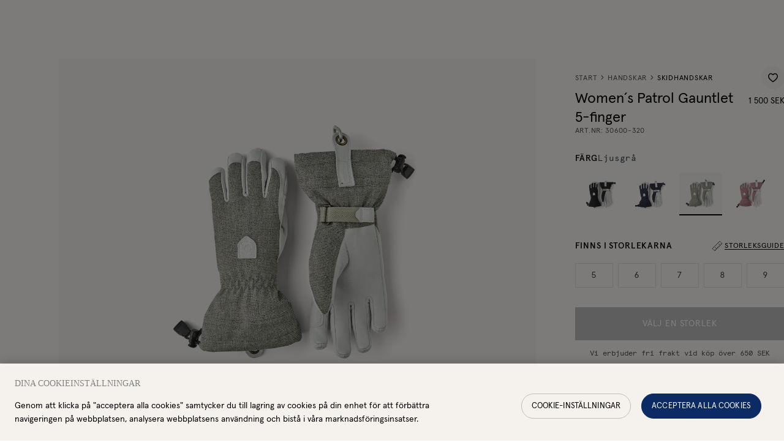

--- FILE ---
content_type: text/html; charset=utf-8
request_url: https://www.hestragloves.se/womens-patrol-gauntlet-5-finger-light-grey
body_size: 83540
content:
<!doctype html><html lang="sv-SE"><head><meta charset="utf-8"/><meta name="viewport" content="width=device-width,initial-scale=1"/><link rel="apple-touch-icon" sizes="180x180" href="/site-selectors/assets/favicons/apple-touch-icon.png"/><link rel="icon" type="image/png" sizes="32x32" href="/site-selectors/assets/favicons/favicon-32x32.png"/><link rel="icon" type="image/png" sizes="16x16" href="/site-selectors/assets/favicons/favicon-16x16.png"/><link rel="shortcut icon" href="/site-selectors/assets/favicons/favicon.ico"/><link rel="mask-icon" href="/safari-pinned-tab.svg" color="#ffffff"/><meta name="msapplication-config" content="/site-selectors/assets/favicons/browserconfig.xml"/><meta name="msapplication-TileColor" content="#2b5797"/><meta name="theme-color" content="#ffffff"/><link rel="manifest" href="/site-selectors/assets/favicons/manifest.json"/><link href="/static/js/3498.3413bf9d.js" rel="preload" as="script" /><link href="/static/js/main.c2d92712.js" rel="preload" as="script" /><link href="/static/js/sv_se-json.6b44b889.chunk.js" rel="preload" as="script" /><link href="https://api-eu.hestragloves.com" rel="preconnect" crossorigin="anonymous" /><title data-react-helmet="true">Women´s Patrol Gauntlet 5-finger - Ljusgrå  | Hestra Gloves</title><meta data-react-helmet="true" name="facebook-domain-verification" content="ah3docudy11jsxrmuw63gc7ggq7owz"/><meta data-react-helmet="true" name="facebook-domain-verification" content="q7oqtjrl95rhxk3yfn65mg4cl0t1so"/><meta data-react-helmet="true" name="facebook-domain-verification" content="6qraont3vcfo3b1idfnpg52sddjml2"/><meta data-react-helmet="true" name="facebook-domain-verification" content="7eao43dllqf4v1acavifs64zv1a4i7"/><meta data-react-helmet="true" name="facebook-domain-verification" content="ax65q4ft5sv2q6u8ha9rzelrn2tvat"/><meta data-react-helmet="true" name="facebook-domain-verification" content="6qmjxyd0if4316u598nun7xsx7xguj"/><meta data-react-helmet="true" name="robots" content="index, follow"/><meta data-react-helmet="true" name="description" content="Varm 5-fingers skidhandske för skidåkning och snowboard. Utformad för kvinnors lite smalare händer och sydd i slitstarkt getskinn och vädertålig softshellväv. Perfekta i lössnön, där den långa kragen med dragskolås hjälper till att hålla snön på utsidan."/><meta data-react-helmet="true" property="twitter:title" content="Women´s Patrol Gauntlet 5-finger - Ljusgrå  | Hestra Gloves"/><meta data-react-helmet="true" property="twitter:description" content="Varm 5-fingers skidhandske för skidåkning och snowboard. Utformad för kvinnors lite smalare händer och sydd i slitstarkt getskinn och vädertålig softshellväv. Perfekta i lössnön, där den långa kragen med dragskolås hjälper till att hålla snön på utsidan."/><meta data-react-helmet="true" property="twitter:image" content="https://hestra-products.imgix.net/images/481_be47eadd8b-30600-320-1_meta-original.jpg?q=70&amp;fit=clip&amp;fm=jpg&amp;auto=format&amp;w=1200&amp;h=675}"/><meta data-react-helmet="true" property="og:type" content="product"/><meta data-react-helmet="true" property="og:title" content="Women´s Patrol Gauntlet 5-finger - Ljusgrå  | Hestra Gloves"/><meta data-react-helmet="true" property="og:description" content="Varm 5-fingers skidhandske för skidåkning och snowboard. Utformad för kvinnors lite smalare händer och sydd i slitstarkt getskinn och vädertålig softshellväv. Perfekta i lössnön, där den långa kragen med dragskolås hjälper till att hålla snön på utsidan."/><meta data-react-helmet="true" property="og:image" content="https://hestra-products.imgix.net/images/481_be47eadd8b-30600-320-1_meta-original.jpg?q=70&amp;fit=clip&amp;fm=jpg&amp;auto=format&amp;w=1200&amp;h=630}"/><meta data-react-helmet="true" property="product:price:amount" content="1 500 SEK"/><meta data-react-helmet="true" property="product:price:currency" content="500"/><meta data-react-helmet="true" property="product:availability" content="in stock"/><link data-react-helmet="true" crossOrigin="true" rel="preload" href="/static/media/apercu-regular-pro.b7e5c32b8338a27c51ba.woff2" as="font"/><link data-react-helmet="true" crossOrigin="true" rel="preload" href="/static/media/apercu-medium-pro.d9390a17816dfa654664.woff2" as="font"/><link data-react-helmet="true" crossOrigin="true" rel="preload" href="/static/media/apercu-bold-pro.d9c0c59ab8c8462792aa.woff2" as="font"/><link data-react-helmet="true" crossOrigin="true" rel="preload" href="/static/media/apercu-mono-regular-pro.2c4863733dec5a69523e.woff2" as="font"/><link data-react-helmet="true" crossOrigin="true" rel="preload" href="/static/media/CenturyStd-Book.527271013b892d9f1ac9.woff2" as="font"/><link data-react-helmet="true" href="https://www.hestragloves.se/womens-patrol-gauntlet-5-finger-light-grey" rel="alternate" hrefLang="sv"/><link data-react-helmet="true" href="https://www.hestragloves.eu/womens-patrol-gauntlet-5-finger-light-grey" rel="alternate" hrefLang="en"/><link data-react-helmet="true" href="https://www.hestragloves.uk/womens-patrol-gauntlet-5-finger-light-grey" rel="alternate" hrefLang="en-gb"/><link data-react-helmet="true" href="https://www.hestragloves.no/womens-patrol-gauntlet-5-finger-light-grey" rel="alternate" hrefLang="en-no"/><link data-react-helmet="true" href="https://www.hestragloves.dk/womens-patrol-gauntlet-5-finger-light-grey" rel="alternate" hrefLang="en-dk"/><link data-react-helmet="true" href="https://www.hestragloves.de/womens-patrol-gauntlet-5-finger-light-grey" rel="alternate" hrefLang="de-de"/><link data-react-helmet="true" rel="canonical" href="https://www.hestragloves.se/womens-patrol-gauntlet-5-finger-light-grey"/><style data-react-helmet="true" type="text/css">@font-face{font-family:Apercu;font-style:normal;font-weight:400;font-display: swap;src: url('/static/media/apercu-regular-pro.b7e5c32b8338a27c51ba.woff2') format('woff2'),url('/static/media/apercu-regular-pro.a5ebd53692d2fc9b7dd6.woff') format('woff');}
@font-face{font-family:Apercu;font-style:normal;font-weight:500;font-display: swap;src: url('/static/media/apercu-medium-pro.d9390a17816dfa654664.woff2') format('woff2'),url('/static/media/apercu-medium-pro.8d816a3cd7ea630c64b3.woff') format('woff');}
@font-face{font-family:Apercu;font-style:normal;font-weight:600;font-display: swap;src: url('/static/media/apercu-bold-pro.d9c0c59ab8c8462792aa.woff2') format('woff2'),url('/static/media/apercu-bold-pro.64814ca42d0ae4d05649.woff') format('woff');}
@font-face{font-family:Apercu Mono;font-style:normal;font-weight:300;font-display: swap;src: url('/static/media/apercu-mono-regular-pro.2c4863733dec5a69523e.woff2') format('woff2'),url('/static/media/apercu-mono-regular-pro.1e8c4e74bbcef3af4159.woff') format('woff');}
@font-face{font-family:CenturyStd;font-style:normal;font-weight:400;font-display: swap;src: url('/static/media/CenturyStd-Book.527271013b892d9f1ac9.woff2') format('woff2');}
</style><script data-react-helmet="true" type="application/ld+json">{
  "@context": "http://schema.org",
  "@type": "WebPage",
  "url": ""
}</script><script data-react-helmet="true" type="application/ld+json">{
  "@context": "http://schema.org",
  "@type": "Product",
  "name": "Women´s Patrol Gauntlet 5-finger",
  "sku": "30600320",
  "url": "https://www.hestragloves.se/womens-patrol-gauntlet-5-finger-light-grey",
  "image": [
    "https://hestra-products.imgix.net/images/481_be47eadd8b-30600-320-1_meta-original.jpg",
    "https://hestra-products.imgix.net/images/481_f1cdf6da2e-30600-320-2-original.jpg",
    "https://hestra-products.imgix.net/images/481_aaa472c356-30600-320-3-original.jpg",
    "https://hestra-products.imgix.net/images/481_d6c2bfb533-30600-320-4-original.jpg",
    "https://hestra-products.imgix.net/images/481_0ccf3bd4e7-30600-320-5-original.jpg",
    "https://hestra-products.imgix.net/images/481_a2a13b36d3-30600-320-6-original.jpg"
  ],
  "description": "Varm 5-fingers skidhandske för skidåkning och snowboard. Utformad för kvinnors lite smalare händer och sydd i slitstarkt getskinn och vädertålig softshellväv. Perfekta i lössnön, där den långa kragen med dragskolås hjälper till att hålla snön på utsidan.",
  "brand": {
    "@type": "Brand",
    "name": "Hestra"
  },
  "itemCondition": "https://schema.org/NewCondition",
  "audience": {
    "@type": "PeopleAudience",
    "suggestedGender": "female"
  },
  "offers": {
    "@type": "Offer",
    "url": "https://www.hestragloves.se/womens-patrol-gauntlet-5-finger-light-grey",
    "price": 1500,
    "priceCurrency": "SEK",
    "priceValidUntil": "2027-02-02",
    "seller": {
      "@type": "Organization",
      "name": null,
      "logo": null
    },
    "shippingDetails": {
      "@type": "OfferShippingDetails",
      "shippingRate": {
        "@type": "MonetaryAmount",
        "maxValue": 80,
        "currency": "SEK"
      },
      "shippingDestination": {
        "@context": "https://schema.org/",
        "@type": "DefinedRegion",
        "name": "Sweden",
        "alternateName": "Sverige",
        "url": "https://en.wikipedia.org/wiki/Sweden",
        "addressCountry": "Sweden"
      },
      "deliveryTime": {
        "@type": "ShippingDeliveryTime",
        "handlingTime": {
          "@type": "QuantitativeValue",
          "minValue": 1,
          "maxValue": 2,
          "unitCode": "DAY"
        },
        "transitTime": {
          "@type": "QuantitativeValue",
          "minValue": 1,
          "maxValue": 3,
          "unitText": "business days",
          "unitCode": "DAY"
        }
      }
    },
    "availability": "https://schema.org/InStock"
  },
  "model": [
    {
      "@context": "http://schema.org",
      "@type": "ProductModel",
      "name": "Light grey",
      "productID": "7332540985367",
      "gtin13": "7332540985367",
      "sku": "306003205",
      "image": [
        "https://hestra-products.imgix.net/images/481_be47eadd8b-30600-320-1_meta-original.jpg",
        "https://hestra-products.imgix.net/images/481_f1cdf6da2e-30600-320-2-original.jpg",
        "https://hestra-products.imgix.net/images/481_aaa472c356-30600-320-3-original.jpg",
        "https://hestra-products.imgix.net/images/481_d6c2bfb533-30600-320-4-original.jpg",
        "https://hestra-products.imgix.net/images/481_0ccf3bd4e7-30600-320-5-original.jpg",
        "https://hestra-products.imgix.net/images/481_a2a13b36d3-30600-320-6-original.jpg"
      ],
      "description": "Varm 5-fingers skidhandske för skidåkning och snowboard. Utformad för kvinnors lite smalare händer och sydd i slitstarkt getskinn och vädertålig softshellväv. Perfekta i lössnön, där den långa kragen med dragskolås hjälper till att hålla snön på utsidan.",
      "brand": {
        "@type": "Brand",
        "name": "Hestra"
      },
      "itemCondition": "https://schema.org/NewCondition",
      "audience": {
        "@type": "PeopleAudience",
        "suggestedGender": "female"
      },
      "color": "Ljusgrå",
      "material": "Hestra 3-lagers dobby polyester melange, Getskinn",
      "offers": {
        "@type": "Offer",
        "name": "Light grey",
        "url": "https://www.hestragloves.se/womens-patrol-gauntlet-5-finger-light-grey",
        "price": 1500,
        "priceCurrency": "SEK",
        "priceValidUntil": "2027-02-02",
        "itemCondition": "https://schema.org/NewCondition",
        "availability": "https://schema.org/InStock",
        "seller": {
          "@type": "Organization",
          "name": null
        }
      }
    },
    {
      "@context": "http://schema.org",
      "@type": "ProductModel",
      "name": "Light grey",
      "productID": "7332540985374",
      "gtin13": "7332540985374",
      "sku": "306003206",
      "image": [
        "https://hestra-products.imgix.net/images/481_be47eadd8b-30600-320-1_meta-original.jpg",
        "https://hestra-products.imgix.net/images/481_f1cdf6da2e-30600-320-2-original.jpg",
        "https://hestra-products.imgix.net/images/481_aaa472c356-30600-320-3-original.jpg",
        "https://hestra-products.imgix.net/images/481_d6c2bfb533-30600-320-4-original.jpg",
        "https://hestra-products.imgix.net/images/481_0ccf3bd4e7-30600-320-5-original.jpg",
        "https://hestra-products.imgix.net/images/481_a2a13b36d3-30600-320-6-original.jpg"
      ],
      "description": "Varm 5-fingers skidhandske för skidåkning och snowboard. Utformad för kvinnors lite smalare händer och sydd i slitstarkt getskinn och vädertålig softshellväv. Perfekta i lössnön, där den långa kragen med dragskolås hjälper till att hålla snön på utsidan.",
      "brand": {
        "@type": "Brand",
        "name": "Hestra"
      },
      "itemCondition": "https://schema.org/NewCondition",
      "audience": {
        "@type": "PeopleAudience",
        "suggestedGender": "female"
      },
      "color": "Ljusgrå",
      "material": "Hestra 3-lagers dobby polyester melange, Getskinn",
      "offers": {
        "@type": "Offer",
        "name": "Light grey",
        "url": "https://www.hestragloves.se/womens-patrol-gauntlet-5-finger-light-grey",
        "price": 1500,
        "priceCurrency": "SEK",
        "priceValidUntil": "2027-02-02",
        "itemCondition": "https://schema.org/NewCondition",
        "availability": "https://schema.org/InStock",
        "seller": {
          "@type": "Organization",
          "name": null
        }
      }
    },
    {
      "@context": "http://schema.org",
      "@type": "ProductModel",
      "name": "Light grey",
      "productID": "7332540978529",
      "gtin13": "7332540978529",
      "sku": "306003207",
      "image": [
        "https://hestra-products.imgix.net/images/481_be47eadd8b-30600-320-1_meta-original.jpg",
        "https://hestra-products.imgix.net/images/481_f1cdf6da2e-30600-320-2-original.jpg",
        "https://hestra-products.imgix.net/images/481_aaa472c356-30600-320-3-original.jpg",
        "https://hestra-products.imgix.net/images/481_d6c2bfb533-30600-320-4-original.jpg",
        "https://hestra-products.imgix.net/images/481_0ccf3bd4e7-30600-320-5-original.jpg",
        "https://hestra-products.imgix.net/images/481_a2a13b36d3-30600-320-6-original.jpg"
      ],
      "description": "Varm 5-fingers skidhandske för skidåkning och snowboard. Utformad för kvinnors lite smalare händer och sydd i slitstarkt getskinn och vädertålig softshellväv. Perfekta i lössnön, där den långa kragen med dragskolås hjälper till att hålla snön på utsidan.",
      "brand": {
        "@type": "Brand",
        "name": "Hestra"
      },
      "itemCondition": "https://schema.org/NewCondition",
      "audience": {
        "@type": "PeopleAudience",
        "suggestedGender": "female"
      },
      "color": "Ljusgrå",
      "material": "Hestra 3-lagers dobby polyester melange, Getskinn",
      "offers": {
        "@type": "Offer",
        "name": "Light grey",
        "url": "https://www.hestragloves.se/womens-patrol-gauntlet-5-finger-light-grey",
        "price": 1500,
        "priceCurrency": "SEK",
        "priceValidUntil": "2027-02-02",
        "itemCondition": "https://schema.org/NewCondition",
        "availability": "https://schema.org/InStock",
        "seller": {
          "@type": "Organization",
          "name": null
        }
      }
    },
    {
      "@context": "http://schema.org",
      "@type": "ProductModel",
      "name": "Light grey",
      "productID": "7332540978536",
      "gtin13": "7332540978536",
      "sku": "306003208",
      "image": [
        "https://hestra-products.imgix.net/images/481_be47eadd8b-30600-320-1_meta-original.jpg",
        "https://hestra-products.imgix.net/images/481_f1cdf6da2e-30600-320-2-original.jpg",
        "https://hestra-products.imgix.net/images/481_aaa472c356-30600-320-3-original.jpg",
        "https://hestra-products.imgix.net/images/481_d6c2bfb533-30600-320-4-original.jpg",
        "https://hestra-products.imgix.net/images/481_0ccf3bd4e7-30600-320-5-original.jpg",
        "https://hestra-products.imgix.net/images/481_a2a13b36d3-30600-320-6-original.jpg"
      ],
      "description": "Varm 5-fingers skidhandske för skidåkning och snowboard. Utformad för kvinnors lite smalare händer och sydd i slitstarkt getskinn och vädertålig softshellväv. Perfekta i lössnön, där den långa kragen med dragskolås hjälper till att hålla snön på utsidan.",
      "brand": {
        "@type": "Brand",
        "name": "Hestra"
      },
      "itemCondition": "https://schema.org/NewCondition",
      "audience": {
        "@type": "PeopleAudience",
        "suggestedGender": "female"
      },
      "color": "Ljusgrå",
      "material": "Hestra 3-lagers dobby polyester melange, Getskinn",
      "offers": {
        "@type": "Offer",
        "name": "Light grey",
        "url": "https://www.hestragloves.se/womens-patrol-gauntlet-5-finger-light-grey",
        "price": 1500,
        "priceCurrency": "SEK",
        "priceValidUntil": "2027-02-02",
        "itemCondition": "https://schema.org/NewCondition",
        "availability": "https://schema.org/InStock",
        "seller": {
          "@type": "Organization",
          "name": null
        }
      }
    },
    {
      "@context": "http://schema.org",
      "@type": "ProductModel",
      "name": "Light grey",
      "productID": "7332540978543",
      "gtin13": "7332540978543",
      "sku": "306003209",
      "image": [
        "https://hestra-products.imgix.net/images/481_be47eadd8b-30600-320-1_meta-original.jpg",
        "https://hestra-products.imgix.net/images/481_f1cdf6da2e-30600-320-2-original.jpg",
        "https://hestra-products.imgix.net/images/481_aaa472c356-30600-320-3-original.jpg",
        "https://hestra-products.imgix.net/images/481_d6c2bfb533-30600-320-4-original.jpg",
        "https://hestra-products.imgix.net/images/481_0ccf3bd4e7-30600-320-5-original.jpg",
        "https://hestra-products.imgix.net/images/481_a2a13b36d3-30600-320-6-original.jpg"
      ],
      "description": "Varm 5-fingers skidhandske för skidåkning och snowboard. Utformad för kvinnors lite smalare händer och sydd i slitstarkt getskinn och vädertålig softshellväv. Perfekta i lössnön, där den långa kragen med dragskolås hjälper till att hålla snön på utsidan.",
      "brand": {
        "@type": "Brand",
        "name": "Hestra"
      },
      "itemCondition": "https://schema.org/NewCondition",
      "audience": {
        "@type": "PeopleAudience",
        "suggestedGender": "female"
      },
      "color": "Ljusgrå",
      "material": "Hestra 3-lagers dobby polyester melange, Getskinn",
      "offers": {
        "@type": "Offer",
        "name": "Light grey",
        "url": "https://www.hestragloves.se/womens-patrol-gauntlet-5-finger-light-grey",
        "price": 1500,
        "priceCurrency": "SEK",
        "priceValidUntil": "2027-02-02",
        "itemCondition": "https://schema.org/NewCondition",
        "availability": "https://schema.org/InStock",
        "seller": {
          "@type": "Organization",
          "name": null
        }
      }
    }
  ]
}</script><style type="text/css" data-chunk="main">
*{box-sizing:border-box}html{font-size:62.5%;height:100vh}body{-webkit-font-smoothing:antialiased;-moz-osx-font-smoothing:grayscale;font-size:1.4rem;line-height:1;margin:0;&.prevent-overflow{height:100vh;overflow-y:hidden}}#root{height:100%}::-ms-clear{display:none}body.na-application #ot-sdk-btn-floating.ot-floating-button{display:none!important}body.scroll-indicator #ot-sdk-btn-floating.ot-floating-button{bottom:60px!important}#ot-sdk-btn-floating.ot-floating-button{bottom:16px!important;left:auto!important;right:16px!important;top:auto!important;transform:translateX(0)!important;z-index:999998!important}#ot-sdk-btn-floating .ot-floating-button__front{background-color:#fff!important;background-image:url(/static/media/onetrust_hestra.34425b7162879c2ba1ba.svg)!important}body.pro #ot-sdk-btn-floating .ot-floating-button__front{background-image:url(/static/media/onetrust_hestra_pro.3ae5811c28282bf7ab65.svg)!important}#ot-sdk-btn-floating .ot-floating-button__front.custom-persistent-icon{background-size:96%!important}#ot-sdk-btn-floating.ot-floating-button:after{left:auto!important;right:calc(100% + 16px)!important;transform:translate(10px,-50%)!important}#ot-sdk-btn-floating.ot-floating-button:before{display:none!important}@media screen and (max-width:992px){.ot-floating-button__front svg{margin-left:1px!important;transform:scale(.6);-webkit-transform:scale(.6);-moz-transform:scale(.6);-ms-transform:scale(.6);-o-transform:scale(.6)}.ot-floating-button__back svg{margin-left:1px!important;transform:scale(.7);-webkit-transform:scale(.7);-moz-transform:scale(.7);-ms-transform:scale(.7);-o-transform:scale(.7)}#ot-sdk-btn-floating.ot-floating-button{animation:none!important;bottom:12px!important;bottom:6px!important;height:40px!important;left:4px!important;opacity:1!important;right:auto!important;width:40px!important;z-index:500!important}.ot-floating-button__close,.ot-floating-button__open{line-height:0!important;padding:0!important}}.grecaptcha-badge{visibility:hidden}blockquote,button,fieldset,h1,h2,h3,h4,h5,h6,legend,menu,ol,p,ul{margin:0;padding:0}a{text-decoration:none}a,button{color:inherit}button{-webkit-appearance:none;appearance:none;background-color:initial;border:none;box-shadow:none;cursor:pointer;font:inherit;padding:0;text-align:center}p>a{text-decoration:underline}menu,ol,ul{list-style:none}ins{text-decoration:none}fieldset{border:none;min-inline-size:min-content}address{font-style:normal}:is(a,button,input,textarea,summary,[role=button],[role=link],[tabindex]){--outline-size:max(3px,0.1em);--outline-style:solid;--outline-color:#0c2863;--outline-offset:max(4px,0.25em);border-radius:2px;&:focus{outline:var(--outline-size) var(--outline-style) var(--outline-color);outline-offset:var(--outline-size);outline-offset:var(--outline-offset,var(--outline-size))}&:focus-visible{outline:var(--outline-size) var(--outline-style) var(--outline-color);outline-offset:var(--outline-size);outline-offset:var(--outline-offset,var(--outline-size))}&:focus:not(:focus-visible){outline:none}}input[type=checkbox],input[type=radio]{accent-color:var(--black);&:focus-visible~.visual-checkbox{outline:var(--outline-size) var(--outline-style) var(--outline-color);outline-offset:var(--outline-size);outline-offset:var(--outline-offset,var(--outline-size))}}.embla{--slide-height:19rem;--slide-spacing:1rem;--slide-size:100%;margin:auto;z-index:1}.embla__viewport{overflow:hidden}.embla__container{display:flex;margin-left:calc(var(--slide-spacing)*-1);touch-action:pan-y pinch-zoom}.embla__slide{flex:0 0 var(--slide-size);min-width:0;padding-left:var(--slide-spacing);transform:translateZ(0)}
/*# sourceMappingURL=main.ca53285c.css.map*/
</style><script>window.__APPLICATION_LOCALE_KEY__="sv_se";</script><script>window.__SERVER_RENDER_BREAKPOINT__={"breakpointLabel":"xl","breakpointIndex":5};</script><style data-emotion-css="1pea7fz er4kyx mp0tbk 7on6ih 14bo7bg 1dejdwo 1vjsuzg 1qyeapr ctuh1v 8v7p8j 39a8ld 1y5swvj 143qe56 13rh5 p3xlif 1dgky62 1jcgmi3 1lze1rs gtwxc 1gp28rb 1xvo6mv 6doy5v 1dqnowt 1aj88id hh5o7w 38y9fj owv3l7 c3amn9 1inlgto 48wt3b t26ajz kaiuw3 12w1s8j ffgeza 1aaayhz peh741 hs35xf rvmlaf 1r0pebx cxq2jd 1kbzfo8 fxgual 6agi4t jd5cvf 1a7vib6 1ykgqxy 1ugroc 1nbrexs 42j3fi kv5hbd 4dv7au 1cldv4s qxteqh 1m5n0n8 wellwj 1ssznpj pt3ky1 uyimrv 1o9xii3 1nd4hqf afz9mn 1dqr5ah 16bwqkt bddoit ta4xxe 1b93trw vyqqf5 12u5o1z 1so9f17 bfgab8 15lvrpn b5f7pl 1c637wu lgl5u2 1fys4as 7hlodw ylg1cb 179e9h7 1lppeix 1b8zekz 1v4cikz 69newu ftmiab l72ao6 efc2dq j73jm8 i6901h phsduh 1pxa947 13v4z6j djaml8 xvxh7k 1pmv42j 1tubvof 1p9jjkh 1ta7an8 1sy31ej se1ejy 1nwx798 127d5bx g2hbsx llakb5 cix38l evsocu tkovtc 1mnz3be 1240ho6 jgvst1 12cd42e 1u8851y 14oraf2 1dugn7c cft5dj 1tk95ty v90tcn 1evpqvy 1yq1rn1 19badnb 1579f3f elu7he 1l6xyr1 d2hvuq 1elb54c 1xzcdzn lgkk2u 11rd5i9 1cgd77z 1m9wr9v 52ngf4 1ok70jm 6hcpwy nvhzjc 110nvv1 epgavi 1nqw2zi 1vahcam 1a42ydp rtjt1x wzwl67 ie9xvu ihwr6u slyrow u0cqb1 wjpuak 16msdn5 xmlvps 1x1cf1z 1lrglvy 1wqojtj jacqzq rygeff 40hd9r pa9ywe 126amb0 ah50mg nhswvp 1t27pka x25i57 c0510g 1h0x6lj 1x6rq67 6phsao 8n6tpa 1qmlc4f 13jzvdy 1699tuc 1y0zgj6 1n4h38j 145byv2 13e001p 14dmghb xi6qn 1unpoyh 13r6hp0 15q2s33 we95dg cqanul ogju1g n27epu r0kiyu efdz7i 1scsms3 ua28xe 1k8aae4 ukzuqq e574g9 1c7ta2e stqiab ujdrzq 1tq4tzs g7w7o4 1umsgpk 1sbj5jj cfuehp 1l6p4a5 13j499c 248knl 1adhc06 szdjl3 kaljsv 50gd4h 1icw1ln n6fqj 2xesa4 1m4f8rd 99xcs0 1p89jbe 1ofg6c8 g0bkek 4wid7u 1bj1qez 1cdlclr d0orn0 2k1o4h 14okm0m bk5321 1i44wui 19hdfz2 1emxek4 13rikks 193uzjf 1e4ugcu n1rotv 4phgtc 1dhq08i v4qka3 1l9wdah 6i365m 6xcbp7 1la1gfz ealqn2 ru2hmu 1fxczux lp64la 1ke25l3 j1hkof 19rboue 1mjidjg 1shuzq0 1wjoh9f 1kwm6gd 1ngu6hv 12ebcgh vy0tj6 fzqvcq 19aunye f6vm2q 1jzdxem r5accw 1gme07n 7u4i9l 8iaism 1hmy0he 17f7fk1 12h4v24 54fa0d 1y4ugik japbn6 3c7fcn 1kytlhw 1b7rlrl 63s6e7 q4off4 3zmog6 1pya9y3 1f8r38a t2j6f9 1gmz5w8 1nt28mp 11f1651 9o7vtn 1r8hn21 1mjj2s7 s0iqf6 1av3d9l 16zar1s 10xnwsb 1vwaahf 1cj97or 1yk9czg 1jp8ic9 1r9n0ei ezkn20 vylr9u vlqpof 2wzz6c 1rx848e 1pqgbn7">:root{--background1:#F6F6F6;--background2:#F2F2F2;--background3:#F7F6F5;--black:#000000;--red:#C42924;--alert:#C42924;--alert-banner:#FAEAE1;--orange1:#FC7A4C;--orange2:#C03428;--blue1:#0C2A63;--beige1:#F9F8F5;--beige2:#F5F2EE;--gray1:#E0E0E0;--gray2:#BDBDBD;--gray3:#828282;--gray4:#414448;--gray5:#515151;--gray6:#555;--green:#27AE60;--yellow:#DCE935;--white:#FFFFFF;--proReflectiveYellow:#DBFF00;--proReflectiveGray:#C7C8CA;--proLightGray:#F2F2F2;--newNeutrals100:#E5E5E5;--newNeutrals200:#BDBDBD;--newNeutrals400:#828282;--newNeutrals600:#555555;--newNeutrals700:#515151;--newNeutrals800:#333333;--banner-height:32px;--header-height-desktop:64px;--header-height-mobile:64px;--total-header-height:96px;--transition-primary:800ms cubic-bezier(0.19,1,0.22,1);--transition-primary-fast:500ms cubic-bezier(0.19,1,0.22,1);--transition-primary-slow:1000ms cubic-bezier(0.19,1,0.22,1);}.css-er4kyx{background-color:var(--beige1);font-family:Apercu;}.css-mp0tbk{position:relative;height:0;}.css-mp0tbk:focus{display:none;}.css-7on6ih{font-family:Apercu;font-weight:400;font-size:1.4rem;line-height:100%;-webkit-letter-spacing:0.06em;-moz-letter-spacing:0.06em;-ms-letter-spacing:0.06em;letter-spacing:0.06em;text-transform:uppercase;position:absolute;display:block;height:1px;width:1px;top:0;overflow:hidden;text-align:center;-webkit-text-decoration:underline;text-decoration:underline;opacity:0;white-space:nowrap;z-index:99999;}.css-7on6ih:focus{height:auto;width:100%;background:var(--black);padding:1.6rem;opacity:1;color:var(--white);}.css-14bo7bg{position:absolute;top:0;left:0;height:100%;width:0;}@supports not (position:-webkit-sticky) or (position:sticky){.css-14bo7bg{display:none;}}.css-1dejdwo{position:-webkit-sticky;position:sticky;display:-webkit-box;display:-webkit-flex;display:-ms-flexbox;display:flex;height:70px;width:96px;top:calc(100vh - 70px);-webkit-box-pack:center;-webkit-justify-content:center;-ms-flex-pack:center;justify-content:center;z-index:50;}.css-1vjsuzg{height:50px;width:auto;}.css-ctuh1v{height:0;}.css-8v7p8j{top:0;background-color:var(--gray4);height:32px;font-size:1.2rem;-webkit-box-pack:center;-webkit-justify-content:center;-ms-flex-pack:center;justify-content:center;color:var(--white);-webkit-align-items:center;-webkit-box-align:center;-ms-flex-align:center;align-items:center;position:fixed;display:-webkit-box;display:-webkit-flex;display:-ms-flexbox;display:flex;width:100vw;z-index:50;left:0;overflow:hidden;}.css-8v7p8j.job{background-color:var(--black);}@media (max-width:47.99em){.css-8v7p8j{-webkit-transition:0.3s ease;transition:0.3s ease;-webkit-transition-delay:0.3s;transition-delay:0.3s;}}@media (min-width:48em){.css-8v7p8j{-webkit-transition:0.3s ease;transition:0.3s ease;}}.css-39a8ld{white-space:nowrap;color:var(--white);font-size:1.2rem;width:-webkit-fit-content;width:-moz-fit-content;width:fit-content;padding:0 16px;height:32px;line-height:32px;margin:0;white-space:nowrap;overflow:hidden;text-overflow:ellipsis;}@media (min-width:48em){.css-39a8ld{padding:0 24px;}}.css-1y5swvj{top:var(--banner-height);background-color:var(--beige1);position:fixed;display:-webkit-box;display:-webkit-flex;display:-ms-flexbox;display:flex;-webkit-align-items:center;-webkit-box-align:center;-ms-flex-align:center;align-items:center;-webkit-box-pack:justify;-webkit-justify-content:space-between;-ms-flex-pack:justify;justify-content:space-between;width:100vw;height:var(--header-height-desktop);padding-inline:32px;-webkit-transition:all 0.3s ease 0s;transition:all 0.3s ease 0s;z-index:41;}.css-143qe56{display:-webkit-box;display:-webkit-flex;display:-ms-flexbox;display:flex;-webkit-align-items:center;-webkit-box-align:center;-ms-flex-align:center;align-items:center;gap:12px;}.css-13rh5{height:16px;position:relative;}.css-13rh5::before{content:'';position:absolute;top:-6px;bottom:-6px;left:-0px;right:-0px;background:transparent;cursor:pointer;}.css-p3xlif{color:black;height:28px;width:auto;height:16px;margin-left:0;width:auto;color:var(--black);}.css-p3xlif path{fill:var(--black);-webkit-transition:fill 0.3s ease 0s;transition:fill 0.3s ease 0s;}.css-1jcgmi3{stroke:none;}.css-1lze1rs{-webkit-align-items:center;-webkit-box-align:center;-ms-flex-align:center;align-items:center;display:-webkit-box;display:-webkit-flex;display:-ms-flexbox;display:flex;width:auto;}.css-gtwxc{margin-left:0;margin-right:0;position:relative;}.css-1gp28rb{color:var(--black);display:inline-block;-webkit-text-decoration:none;text-decoration:none;padding:12px;}.css-1gp28rb:hover > span,.css-1gp28rb[data-is-active='true'] > span{border-color:var(--black);}.css-1gp28rb.job{padding:10px 8px 7px;}.css-1gp28rb.job:hover > span,.css-1gp28rb.job[data-is-active='true'] > span{color:var(--white);-webkit-transition:color var(--transition-primary);transition:color var(--transition-primary);border-color:transparent;}.css-1gp28rb.job:hover:after,.css-1gp28rb.job[data-is-active='true']:after{height:100%;}.css-1gp28rb.job:after{content:'';position:absolute;bottom:0;left:0;width:100%;height:0px;background-color:var(--black);z-index:-1;-webkit-transition:height var(--transition-primary);transition:height var(--transition-primary);}.css-1xvo6mv{display:-webkit-box;display:-webkit-flex;display:-ms-flexbox;display:flex;-webkit-align-items:center;-webkit-box-align:center;-ms-flex-align:center;align-items:center;gap:6px;border-bottom:1px solid transparent;font-size:1.4rem;font-weight:500;text-transform:uppercase;white-space:pre;-webkit-transition:border-color 0.3s ease;transition:border-color 0.3s ease;}.css-6doy5v{left:-51%;top:calc(var(--header-height-desktop) + var(--banner-height));height:calc(100vh - (var(--header-height-desktop) + var(--banner-height)) );width:50vw;opacity:undefined;position:fixed;display:-webkit-box;display:-webkit-flex;display:-ms-flexbox;display:flex;-webkit-flex-direction:column;-ms-flex-direction:column;flex-direction:column;min-width:50vw;padding:0 32px 32px 26px;background-color:var(--beige1);pointer-events:none;visibility:hidden;z-index:20;-webkit-transition:left var(--transition-primary),visibility var(--transition-primary);transition:left var(--transition-primary),visibility var(--transition-primary);-webkit-transition-behavior:allow-discrete;transition-behavior:allow-discrete;border-top:1px solid var(--newNeutrals100);}.css-6doy5v[data-menu-is-open='true']{-webkit-transition:left var(--transition-primary);transition:left var(--transition-primary);}.css-6doy5v[data-is-active='true']{visibility:visible;pointer-events:all;}.css-1dqnowt{display:grid;gap:24px;height:-webkit-max-content;height:-moz-max-content;height:max-content;overflow-y:auto;-webkit-mask:linear-gradient(to bottom,var(--white) calc(100% - 8px),transparent);mask:linear-gradient(to bottom,var(--white) calc(100% - 8px),transparent);}.css-1aj88id{margin:26px 6px 0px;position:relative;display:-webkit-box;display:-webkit-flex;display:-ms-flexbox;display:flex;-webkit-align-items:center;-webkit-box-align:center;-ms-flex-align:center;align-items:center;gap:2px;border-radius:0px;}.css-hh5o7w{color:var(--black);margin:0;position:relative;display:inline-block;margin:0;color:var(--black);-webkit-text-decoration:none;text-decoration:none;background-image:linear-gradient(currentColor,currentColor);background-position:100% 100%;background-repeat:no-repeat;background-size:0% 1px;-webkit-transition:background-size 250ms ease-out;transition:background-size 250ms ease-out;padding-bottom:1px;color:var(--gray4);font-family:Apercu;font-weight:500;font-size:1.4rem;line-height:100%;-webkit-letter-spacing:0.06em;-moz-letter-spacing:0.06em;-ms-letter-spacing:0.06em;letter-spacing:0.06em;text-transform:uppercase;margin:0;-webkit-transition:background-size 250ms ease-out,color var(--transition-primary)!important;transition:background-size 250ms ease-out,color var(--transition-primary)!important;color:var(--gray4);position:relative;}.css-hh5o7w:not(:focus){border-radius:0px!important;}.css-hh5o7w:hover{background-position:0% 100%;background-size:100% 1px;}.css-hh5o7w.inverted-hover{background-position:0% 100%;background-size:100% 1px;}.css-hh5o7w.inverted-hover:hover{background-position:100% 100%;background-size:0% 1px;}.css-hh5o7w.underlined{background-position:0% 100%;background-size:100% 1px;}.css-hh5o7w + svg path{-webkit-transition:stroke var(--transition-primary);transition:stroke var(--transition-primary);stroke:var(--gray4);}.css-hh5o7w:hover{color:var(--black);}.css-hh5o7w:hover + svg path{stroke:var(--black);}.css-hh5o7w::before{content:'';position:absolute;top:-14px;bottom:-10px;left:-10px;right:-10px;background:transparent;cursor:pointer;}.css-38y9fj{width:auto;height:11px;margin-bottom:3px;}.css-owv3l7{stroke:green;}.css-c3amn9{margin-inline:6px;-webkit-animation:fadeIn 0.4s ease;animation:fadeIn 0.4s ease;}@-webkit-keyframes fadeIn{from{opacity:0;}to{opacity:1;}}@keyframes fadeIn{from{opacity:0;}to{opacity:1;}}.css-c3amn9:last-of-type{margin-bottom:8px;}.css-1inlgto{font-family:Apercu;font-weight:500;font-size:1.4rem;line-height:100%;-webkit-letter-spacing:0.06em;-moz-letter-spacing:0.06em;-ms-letter-spacing:0.06em;letter-spacing:0.06em;text-transform:uppercase;margin-bottom:8px;}.css-48wt3b{display:grid;grid-template-columns:repeat(2,1fr);-webkit-column-gap:16px;column-gap:16px;}.css-t26ajz{border-top:1px solid var(--newNeutrals100);border-bottom:1px solid var(--newNeutrals100);}.css-kaiuw3{-webkit-text-decoration:none;text-decoration:none;display:-webkit-box;display:-webkit-flex;display:-ms-flexbox;display:flex;-webkit-align-items:center;-webkit-box-align:center;-ms-flex-align:center;align-items:center;padding-block:7px;gap:16px;}.css-kaiuw3:hover{background-color:var(--proLightGray);}.css-12w1s8j{width:100%;object-fit:cover;height:48px;width:48px;background-color:var(--gray1);}.css-ffgeza{width:100%;-webkit-user-select:none;-moz-user-select:none;-ms-user-select:none;user-select:none;-webkit-user-drag:none;-moz-user-drag:none;-ms-user-drag:none;user-drag:none;background-color:var(--background2);color:var(--black);width:100%;object-fit:cover;height:48px;width:48px;background-color:var(--gray1);}.css-ffgeza:not([src]){visibility:hidden;}.css-1aaayhz{font-family:Apercu;font-weight:400;font-size:1.4rem;line-height:100%;-webkit-letter-spacing:0.06em;-moz-letter-spacing:0.06em;-ms-letter-spacing:0.06em;letter-spacing:0.06em;text-transform:uppercase;}.css-peh741{border-bottom:1px solid var(--newNeutrals100);}.css-hs35xf{padding:12px 0 0 62px;display:-webkit-box;display:-webkit-flex;display:-ms-flexbox;display:flex;-webkit-flex-wrap:wrap;-ms-flex-wrap:wrap;flex-wrap:wrap;-webkit-align-items:center;-webkit-box-align:center;-ms-flex-align:center;align-items:center;gap:14px 8px;margin-top:auto;z-index:1;}.css-rvmlaf{height:36px;font-size:1.2rem;font-family:Apercu;font-weight:500;line-height:100%;-webkit-letter-spacing:0.06em;-moz-letter-spacing:0.06em;-ms-letter-spacing:0.06em;letter-spacing:0.06em;text-transform:uppercase;border-radius:40px;cursor:pointer;-webkit-text-decoration:none;text-decoration:none;-webkit-user-select:none;-moz-user-select:none;-ms-user-select:none;user-select:none;-webkit-align-items:center;-webkit-box-align:center;-ms-flex-align:center;align-items:center;display:-webkit-box;display:-webkit-flex;display:-ms-flexbox;display:flex;-webkit-box-pack:center;-webkit-justify-content:center;-ms-flex-pack:center;justify-content:center;outline:none;padding:0 12px;color:var(--black);opacity:1;background-color:transparent;border:1px solid var(--black);}@media screen and (min-width:48em){.css-rvmlaf{padding:0 16px;}}.css-rvmlaf:disabled,.css-rvmlaf.disabled{cursor:not-allowed;color:var(--gray2);background-color:transparent;border:1px solid var(--gray2);pointer-events:none;}@media (hover:hover),(-ms-high-contrast:none){.css-rvmlaf{-webkit-transition:all 300ms cubic-bezier(0.165,0.84,0.44,1);transition:all 300ms cubic-bezier(0.165,0.84,0.44,1);}.css-rvmlaf:hover:not(:disabled):not(.disabled),.css-rvmlaf:focus:not(:disabled):not(.disabled){opacity:1;color:var(--white);border-color:var(--black);background-color:var(--black);}}.css-1r0pebx{display:-webkit-box;display:-webkit-flex;display:-ms-flexbox;display:flex;margin-inline:auto 0;}.css-cxq2jd{color:var(--black);margin:0;margin-right:16px;position:relative;display:-webkit-box;display:-webkit-flex;display:-ms-flexbox;display:flex;-webkit-flex-direction:column;-ms-flex-direction:column;flex-direction:column;-webkit-align-items:center;-webkit-box-align:center;-ms-flex-align:center;align-items:center;-webkit-box-pack:center;-webkit-justify-content:center;-ms-flex-pack:center;justify-content:center;height:48px;min-width:32px;gap:3px;padding-block:2px;-webkit-transition:filter 0.3s ease;transition:filter 0.3s ease;}@media (min-width:62em){.css-cxq2jd{-webkit-box-pack:justify;-webkit-justify-content:space-between;-ms-flex-pack:justify;justify-content:space-between;}}.css-cxq2jd.active > small,.css-cxq2jd:hover > small,.css-cxq2jd:focus > small{color:var(--white);-webkit-transition:color var(--transition-primary-fast);transition:color var(--transition-primary-fast);}.css-cxq2jd.active > small:after,.css-cxq2jd:hover > small:after,.css-cxq2jd:focus > small:after{height:100%;}.css-1kbzfo8{height:24px;width:24px;}.css-fxgual{stroke:currentColor;}.css-6agi4t{font-family:Apercu;font-weight:500;font-size:0.9rem;line-height:100%;-webkit-letter-spacing:0.06em;-moz-letter-spacing:0.06em;-ms-letter-spacing:0.06em;letter-spacing:0.06em;text-transform:uppercase;position:relative;padding:3px 4px 1px;-webkit-transition:all 0.3s ease;transition:all 0.3s ease;}.css-6agi4t:after{content:'';position:absolute;bottom:0;left:0;width:100%;height:0px;background-color:var(--black);z-index:-1;-webkit-transition:height var(--transition-primary-fast);transition:height var(--transition-primary-fast);}.css-jd5cvf{color:var(--black);position:relative;display:-webkit-box;display:-webkit-flex;display:-ms-flexbox;display:flex;-webkit-flex-direction:column;-ms-flex-direction:column;flex-direction:column;-webkit-align-items:center;-webkit-box-align:center;-ms-flex-align:center;align-items:center;-webkit-box-pack:center;-webkit-justify-content:center;-ms-flex-pack:center;justify-content:center;height:48px;min-width:32px;gap:3px;padding-block:2px;-webkit-transition:filter 0.3s ease;transition:filter 0.3s ease;}@media (min-width:62em){.css-jd5cvf{-webkit-box-pack:justify;-webkit-justify-content:space-between;-ms-flex-pack:justify;justify-content:space-between;}}.css-jd5cvf.active > small,.css-jd5cvf:hover > small,.css-jd5cvf:focus > small{border-color:currentColor;color:var(--white);-webkit-transition:color var(--transition-primary-fast);transition:color var(--transition-primary-fast);}.css-jd5cvf.active > small:after,.css-jd5cvf:hover > small:after,.css-jd5cvf:focus > small:after{height:100%;}.css-1a7vib6{width:24px;height:24px;}.css-1ykgqxy{stroke:var(--black);}.css-1ugroc{font-family:Apercu;font-weight:500;font-size:0.9rem;line-height:100%;-webkit-letter-spacing:0.06em;-moz-letter-spacing:0.06em;-ms-letter-spacing:0.06em;letter-spacing:0.06em;text-transform:uppercase;position:relative;padding:3px 4px 1px;-webkit-transition:all 0.3s ease;transition:all 0.3s ease;}.css-1ugroc:after{content:'';position:absolute;bottom:0;left:0;width:100%;height:0px;background-color:var(--black);z-index:-1;-webkit-transition:height var(--transition-primary-fast);transition:height var(--transition-primary-fast);}.css-1nbrexs{position:absolute;-webkit-clip:rect(0,0,0,0);clip:rect(0,0,0,0);-webkit-clip-path:inset(50%);clip-path:inset(50%);width:1px;height:1px;white-space:nowrap;overflow:hidden;}.css-42j3fi{color:var(--black);margin-left:16px;position:relative;display:-webkit-box;display:-webkit-flex;display:-ms-flexbox;display:flex;-webkit-flex-direction:column;-ms-flex-direction:column;flex-direction:column;-webkit-align-items:center;-webkit-box-align:center;-ms-flex-align:center;align-items:center;-webkit-box-pack:center;-webkit-justify-content:center;-ms-flex-pack:center;justify-content:center;height:48px;min-width:32px;gap:3px;padding-block:2px;-webkit-transition:filter 0.3s ease;transition:filter 0.3s ease;}@media (min-width:62em){.css-42j3fi{-webkit-box-pack:justify;-webkit-justify-content:space-between;-ms-flex-pack:justify;justify-content:space-between;}}.css-42j3fi.active > small,.css-42j3fi:hover > small,.css-42j3fi:focus > small{border-color:currentColor;color:var(--white);-webkit-transition:color var(--transition-primary-fast);transition:color var(--transition-primary-fast);}.css-42j3fi.active > small:after,.css-42j3fi:hover > small:after,.css-42j3fi:focus > small:after{height:100%;}.css-kv5hbd{font-family:Apercu;font-weight:500;font-size:0.9rem;line-height:100%;-webkit-letter-spacing:0.06em;-moz-letter-spacing:0.06em;-ms-letter-spacing:0.06em;letter-spacing:0.06em;text-transform:uppercase;position:relative;padding:3px 4px 1px;border-bottom:0.5px solid transparent;-webkit-transition:all 0.3s ease;transition:all 0.3s ease;}.css-kv5hbd:after{content:'';position:absolute;bottom:0;left:0;width:100%;height:0px;background-color:var(--black);z-index:-1;-webkit-transition:height var(--transition-primary-fast);transition:height var(--transition-primary-fast);}.css-4dv7au{pointer-events:none;opacity:0;position:fixed;height:100vh;width:100vw;left:0;top:0;background-color:var(--black);-webkit-transition:all 0.3s ease 0.1s;transition:all 0.3s ease 0.1s;z-index:10;cursor:pointer;}.css-1cldv4s{width:100%;margin-left:auto;margin-right:auto;padding-right:16px;overflow-x:hidden;min-height:100vh;}@media (min-width:0em){.css-1cldv4s{padding-left:16px;}}@media (min-width:48em){.css-1cldv4s{padding-left:96px;}}@media (min-width:62em){.css-1cldv4s{padding-right:16px;}@media (min-width:0em){.css-1cldv4s{padding-left:16px;}}@media (min-width:48em){.css-1cldv4s{padding-left:96px;}}}.css-qxteqh{position:relative;display:-webkit-box;display:-webkit-flex;display:-ms-flexbox;display:flex;-webkit-flex-direction:column;-ms-flex-direction:column;flex-direction:column;width:100%;}@media (min-width:62em){.css-qxteqh{-webkit-flex-direction:row;-ms-flex-direction:row;flex-direction:row;margin-top:calc(var(--header-height-desktop) + var(--banner-height));min-height:100vh;margin-bottom:104px;color:var(--black);}}.css-1m5n0n8{background-color:var(--beige2);width:100%;position:relative;margin-bottom:24px;}@media (min-width:62em){.css-1m5n0n8{display:-webkit-box;display:-webkit-flex;display:-ms-flexbox;display:flex;max-height:calc(100vh - (var(--header-height-desktop) + var(--banner-height)));-webkit-box-pack:center;-webkit-justify-content:center;-ms-flex-pack:center;justify-content:center;-webkit-align-items:center;-webkit-box-align:center;-ms-flex-align:center;align-items:center;margin-bottom:0;width:calc((2 / 3) * 100%);}}.css-wellwj{height:100%;width:100%;display:-webkit-box;display:-webkit-flex;display:-ms-flexbox;display:flex;-webkit-box-pack:center;-webkit-justify-content:center;-ms-flex-pack:center;justify-content:center;-webkit-align-items:center;-webkit-box-align:center;-ms-flex-align:center;align-items:center;}.css-1ssznpj{overflow-x:hidden;}.css-pt3ky1{height:100vh;width:100%;display:-webkit-box;display:-webkit-flex;display:-ms-flexbox;display:flex;-webkit-box-pack:center;-webkit-justify-content:center;-ms-flex-pack:center;justify-content:center;-webkit-align-items:center;-webkit-box-align:center;-ms-flex-align:center;align-items:center;overflow:hidden;cursor:-webkit-url(/static/media/zoom_icon.e9082426125d8fa6255debc9276b393f.svg) 8 8,pointer;cursor:-moz-url(/static/media/zoom_icon.e9082426125d8fa6255debc9276b393f.svg) 8 8,pointer;cursor:url(/static/media/zoom_icon.e9082426125d8fa6255debc9276b393f.svg) 8 8,pointer;}.css-pt3ky1.zoomed{cursor:-webkit-url(/static/media/zoom_icon_negative.9c23455504a6bccb44c952bc4446fadf.svg) 8 8,pointer;cursor:-moz-url(/static/media/zoom_icon_negative.9c23455504a6bccb44c952bc4446fadf.svg) 8 8,pointer;cursor:url(/static/media/zoom_icon_negative.9c23455504a6bccb44c952bc4446fadf.svg) 8 8,pointer;}.css-pt3ky1 div{-webkit-transition:all 0.3s ease;transition:all 0.3s ease;}.css-pt3ky1:hover div{-webkit-transform:scale(1.05);-ms-transform:scale(1.05);transform:scale(1.05);}.css-uyimrv{object-fit:contain;height:100%;width:70%;max-width:100%;max-height:80vh;-webkit-user-select:none;-moz-user-select:none;-ms-user-select:none;user-select:none;-webkit-user-drag:none;-moz-user-drag:none;-ms-user-drag:none;user-drag:none;color:var(--black);}.css-uyimrv:not([src]){visibility:hidden;}.css-1o9xii3{object-fit:contain;height:100%;width:100%;max-width:100%;max-height:80vh;color:var(--black);}.css-1nd4hqf{height:100%;width:100%;position:absolute;pointer-events:none;overflow:hidden;}.css-afz9mn{position:absolute;left:0;width:100%;display:-webkit-box;display:-webkit-flex;display:-ms-flexbox;display:flex;-webkit-box-pack:justify;-webkit-justify-content:space-between;-ms-flex-pack:justify;justify-content:space-between;top:50%;}.css-afz9mn.zoomed{cursor:-webkit-url(/static/media/zoom_icon_negative.9c23455504a6bccb44c952bc4446fadf.svg) 8 8,pointer;cursor:-moz-url(/static/media/zoom_icon_negative.9c23455504a6bccb44c952bc4446fadf.svg) 8 8,pointer;cursor:url(/static/media/zoom_icon_negative.9c23455504a6bccb44c952bc4446fadf.svg) 8 8,pointer;}.css-1dqr5ah{height:48px;font-size:1.4rem;font-family:Apercu;font-weight:400;line-height:100%;-webkit-letter-spacing:0.06em;-moz-letter-spacing:0.06em;-ms-letter-spacing:0.06em;letter-spacing:0.06em;text-transform:uppercase;width:48px;pointer-events:auto;-webkit-transform:translateX(-64px);-ms-transform:translateX(-64px);transform:translateX(-64px);border-radius:40px;cursor:pointer;-webkit-text-decoration:none;text-decoration:none;-webkit-user-select:none;-moz-user-select:none;-ms-user-select:none;user-select:none;-webkit-align-items:center;-webkit-box-align:center;-ms-flex-align:center;align-items:center;display:-webkit-box;display:-webkit-flex;display:-ms-flexbox;display:flex;-webkit-box-pack:center;-webkit-justify-content:center;-ms-flex-pack:center;justify-content:center;outline:none;padding:0 12px;color:var(--black);opacity:1;background-color:var(--white);border:none;}@media screen and (min-width:48em){.css-1dqr5ah{padding:0 16px;}}.css-1dqr5ah:disabled,.css-1dqr5ah.disabled{cursor:not-allowed;color:var(--white);background-color:var(--gray2);border:none;pointer-events:none;}@media (hover:hover),(-ms-high-contrast:none){.css-1dqr5ah{-webkit-transition:all 300ms cubic-bezier(0.165,0.84,0.44,1);transition:all 300ms cubic-bezier(0.165,0.84,0.44,1);}.css-1dqr5ah:hover:not(:disabled):not(.disabled),.css-1dqr5ah:focus:not(:disabled):not(.disabled){opacity:1;color:var(--white);background-color:var(--black);}}.css-16bwqkt{height:14px;width:16px;-webkit-transform:rotate(180deg);-ms-transform:rotate(180deg);transform:rotate(180deg);}.css-bddoit{height:48px;font-size:1.4rem;font-family:Apercu;font-weight:400;line-height:100%;-webkit-letter-spacing:0.06em;-moz-letter-spacing:0.06em;-ms-letter-spacing:0.06em;letter-spacing:0.06em;text-transform:uppercase;width:48px;pointer-events:auto;-webkit-transform:translateX(64px);-ms-transform:translateX(64px);transform:translateX(64px);border-radius:40px;cursor:pointer;-webkit-text-decoration:none;text-decoration:none;-webkit-user-select:none;-moz-user-select:none;-ms-user-select:none;user-select:none;-webkit-align-items:center;-webkit-box-align:center;-ms-flex-align:center;align-items:center;display:-webkit-box;display:-webkit-flex;display:-ms-flexbox;display:flex;-webkit-box-pack:center;-webkit-justify-content:center;-ms-flex-pack:center;justify-content:center;outline:none;padding:0 12px;color:var(--black);opacity:1;background-color:var(--white);border:none;}@media screen and (min-width:48em){.css-bddoit{padding:0 16px;}}.css-bddoit:disabled,.css-bddoit.disabled{cursor:not-allowed;color:var(--white);background-color:var(--gray2);border:none;pointer-events:none;}@media (hover:hover),(-ms-high-contrast:none){.css-bddoit{-webkit-transition:all 300ms cubic-bezier(0.165,0.84,0.44,1);transition:all 300ms cubic-bezier(0.165,0.84,0.44,1);}.css-bddoit:hover:not(:disabled):not(.disabled),.css-bddoit:focus:not(:disabled):not(.disabled){opacity:1;color:var(--white);background-color:var(--black);}}.css-ta4xxe{height:14px;width:16px;}.css-1b93trw{position:absolute;bottom:40px;left:50%;-webkit-transform:translate(-50%,50px);-ms-transform:translate(-50%,50px);transform:translate(-50%,50px);display:-webkit-box;display:-webkit-flex;display:-ms-flexbox;display:flex;-webkit-align-items:center;-webkit-box-align:center;-ms-flex-align:center;align-items:center;-webkit-box-pack:center;-webkit-justify-content:center;-ms-flex-pack:center;justify-content:center;grid-gap:8px;height:8px;-webkit-transition:-webkit-transform 300ms ease;-webkit-transition:transform 300ms ease;transition:transform 300ms ease;}.css-1b93trw.visible{-webkit-transform:translate(-50%,0);-ms-transform:translate(-50%,0);transform:translate(-50%,0);}.css-vyqqf5{position:relative;width:4px;height:4px;padding:1px;-webkit-flex-shrink:0;-ms-flex-negative:0;flex-shrink:0;border-radius:50%;background-color:rgba(0,0,0,0.6);-webkit-transition:background-color,border 200ms ease-out;transition:background-color,border 200ms ease-out;padding-bottom:0px;}.css-vyqqf5.active-slide{border:1px solid var(--black);background-color:transparent;width:8px;height:8px;margin:0 -2px;}.css-vyqqf5:not(.active-slide){opacity:0.5;}.css-12u5o1z{width:100%;color:var(--black);}@media (min-width:62em){.css-12u5o1z{min-width:342px;width:calc((1 / 3) * 100% + 16px);margin:12px 48px 0 64px;}}.css-1so9f17{display:-webkit-box;display:-webkit-flex;display:-ms-flexbox;display:flex;-webkit-box-pack:justify;-webkit-justify-content:space-between;-ms-flex-pack:justify;justify-content:space-between;-webkit-align-items:center;-webkit-box-align:center;-ms-flex-align:center;align-items:center;}@media (max-width:61.99em){.css-1so9f17{margin-bottom:6px;}}.css-bfgab8{display:-webkit-box;display:-webkit-flex;display:-ms-flexbox;display:flex;-webkit-flex-wrap:wrap;-ms-flex-wrap:wrap;flex-wrap:wrap;-webkit-align-items:baseline;-webkit-box-align:baseline;-ms-flex-align:baseline;align-items:baseline;}.css-15lvrpn{color:var(--newNeutrals600);margin:0;position:relative;display:inline-block;margin:0;color:var(--newNeutrals600);-webkit-text-decoration:none;text-decoration:none;background-image:linear-gradient(currentColor,currentColor);background-position:100% 100%;background-repeat:no-repeat;background-size:0% 1px;-webkit-transition:background-size 250ms ease-out;transition:background-size 250ms ease-out;padding-bottom:1px;}.css-15lvrpn:not(:focus){border-radius:0px!important;}.css-15lvrpn:hover{background-position:0% 100%;background-size:100% 1px;}.css-15lvrpn.inverted-hover{background-position:0% 100%;background-size:100% 1px;}.css-15lvrpn.inverted-hover:hover{background-position:100% 100%;background-size:0% 1px;}.css-15lvrpn.underlined{background-position:0% 100%;background-size:100% 1px;}.css-b5f7pl{font-family:Apercu;font-weight:400;font-size:1.2rem;line-height:100%;-webkit-letter-spacing:0.06em;-moz-letter-spacing:0.06em;-ms-letter-spacing:0.06em;letter-spacing:0.06em;text-transform:uppercase;color:currentcolor;display:-webkit-box;display:-webkit-flex;display:-ms-flexbox;display:flex;-webkit-align-items:center;-webkit-box-align:center;-ms-flex-align:center;align-items:center;position:relative;}.css-b5f7pl::before{content:'';position:absolute;top:-10px;bottom:-10px;left:-10px;right:-10px;background:transparent;cursor:pointer;}.css-1c637wu{height:7px;width:9px;margin-bottom:1px;margin-left:4px;margin-right:4px;}.css-lgl5u2{color:var(--black);margin:0;position:relative;display:inline-block;margin:0;color:var(--black);-webkit-text-decoration:none;text-decoration:none;background-image:linear-gradient(currentColor,currentColor);background-position:100% 100%;background-repeat:no-repeat;background-size:0% 1px;-webkit-transition:background-size 250ms ease-out;transition:background-size 250ms ease-out;padding-bottom:1px;}.css-lgl5u2:not(:focus){border-radius:0px!important;}.css-lgl5u2:hover{background-position:0% 100%;background-size:100% 1px;}.css-lgl5u2.inverted-hover{background-position:0% 100%;background-size:100% 1px;}.css-lgl5u2.inverted-hover:hover{background-position:100% 100%;background-size:0% 1px;}.css-lgl5u2.underlined{background-position:0% 100%;background-size:100% 1px;}.css-1fys4as{background-color:var(--beige2);display:-webkit-box;display:-webkit-flex;display:-ms-flexbox;display:flex;gap:4px;padding:11px;border-radius:50%;}.css-1fys4as > span{font:1.2rem / 100% Apercu;color:var(--black);-webkit-letter-spacing:0.02em;-moz-letter-spacing:0.02em;-ms-letter-spacing:0.02em;letter-spacing:0.02em;text-transform:uppercase;}.css-1fys4as[data-use-animation='true'] svg path{-webkit-transition:stroke 0.3s ease 0.1s;transition:stroke 0.3s ease 0.1s;}.css-1fys4as[data-use-animation='true']:hover svg{-webkit-animation:pulse 1.5s 0.9s infinite;animation:pulse 1.5s 0.9s infinite;-webkit-transform:scale(1);-ms-transform:scale(1);transform:scale(1);}@-webkit-keyframes pulse{0%{-webkit-transform:scale(1);-ms-transform:scale(1);transform:scale(1);}30%{-webkit-transform:scale(1.2);-ms-transform:scale(1.2);transform:scale(1.2);}60%{-webkit-transform:scale(1);-ms-transform:scale(1);transform:scale(1);}}@keyframes pulse{0%{-webkit-transform:scale(1);-ms-transform:scale(1);transform:scale(1);}30%{-webkit-transform:scale(1.2);-ms-transform:scale(1.2);transform:scale(1.2);}60%{-webkit-transform:scale(1);-ms-transform:scale(1);transform:scale(1);}}.css-1fys4as span{display:none;}@media (min-width:48em){.css-1fys4as.text-visible{padding:11px 12px 9px;border-radius:16px;}.css-1fys4as.text-visible span{display:inline-block;}}.css-7hlodw{width:16px;height:16px;}.css-ylg1cb{margin:0 0 32px;display:-webkit-box;display:-webkit-flex;display:-ms-flexbox;display:flex;-webkit-box-pack:justify;-webkit-justify-content:space-between;-ms-flex-pack:justify;justify-content:space-between;gap:8px;}.css-179e9h7{display:-webkit-box;display:-webkit-flex;display:-ms-flexbox;display:flex;-webkit-flex-direction:column;-ms-flex-direction:column;flex-direction:column;gap:8px;}@media (min-width:62em){.css-179e9h7{gap:6px;}}.css-1lppeix{font-family:Apercu;font-weight:400;font-size:2.4rem;line-height:133.333%;text-wrap:balance;}.css-1b8zekz{font-family:Apercu;font-weight:400;font-size:1.2rem;line-height:100%;-webkit-letter-spacing:0.06em;-moz-letter-spacing:0.06em;-ms-letter-spacing:0.06em;letter-spacing:0.06em;text-transform:uppercase;color:var(--newNeutrals600);}.css-1v4cikz{color:var(--black);font:400 1.6rem Apercu;margin-top:10px;display:-webkit-box;display:-webkit-flex;display:-ms-flexbox;display:flex;-webkit-flex-direction:column;-ms-flex-direction:column;flex-direction:column;text-align:left;white-space:nowrap;}@media (min-width:48em){.css-1v4cikz{font-size:1.4rem;}}@media (min-width:62em){.css-1v4cikz{margin-top:12px;}}.css-69newu{color:inherit;font-family:inherit;font-size:inherit;line-height:inherit;}.css-ftmiab{display:grid;gap:10px;}.css-l72ao6{font-family:Apercu Mono;font-weight:400;font-size:1.4rem;line-height:100%;display:-webkit-box;display:-webkit-flex;display:-ms-flexbox;display:flex;gap:8px;color:var(--gray4);}.css-efc2dq{font-family:Apercu;font-weight:500;font-size:1.4rem;line-height:100%;-webkit-letter-spacing:0.06em;-moz-letter-spacing:0.06em;-ms-letter-spacing:0.06em;letter-spacing:0.06em;text-transform:uppercase;color:var(--black);}.css-j73jm8{display:-webkit-box;display:-webkit-flex;display:-ms-flexbox;display:flex;-webkit-align-items:flex-start;-webkit-box-align:flex-start;-ms-flex-align:flex-start;align-items:flex-start;-webkit-flex-wrap:wrap;-ms-flex-wrap:wrap;flex-wrap:wrap;white-space:nowrap;width:100%;margin-bottom:32px;overflow-y:auto;}.css-i6901h{height:92px;width:92px;margin:6px;}@media screen and (min-width:48em){.css-i6901h{height:70px;width:70px;}}.css-phsduh{position:relative;display:-webkit-box;display:-webkit-flex;display:-ms-flexbox;display:flex;width:100%;height:100%;cursor:pointer;-webkit-transition:all 500ms cubic-bezier(0.19,1,0.22,1);transition:all 500ms cubic-bezier(0.19,1,0.22,1);}.css-phsduh:hover,.css-phsduh:focus{background:var(--beige2);}.css-phsduh.active::after{content:'';position:absolute;bottom:0;left:0;height:2px;background-color:var(--black);width:100%;}.css-1pxa947{object-fit:contain;height:100%;width:100%;background-color:none;color:var(--black);}.css-13v4z6j{object-fit:contain;height:100%;width:100%;background-color:var(--beige2);color:var(--black);}.css-djaml8{position:relative;display:grid;-webkit-align-items:center;-webkit-box-align:center;-ms-flex-align:center;align-items:center;grid-template-columns:1fr auto;width:100%;margin-bottom:16px;}.css-xvxh7k{display:-webkit-box;display:-webkit-flex;display:-ms-flexbox;display:flex;gap:8px;}.css-1pmv42j{font-family:Apercu;font-weight:500;font-size:1.4rem;line-height:100%;-webkit-letter-spacing:0.06em;-moz-letter-spacing:0.06em;-ms-letter-spacing:0.06em;letter-spacing:0.06em;text-transform:uppercase;}.css-1tubvof{font-family:Apercu Mono;font-weight:400;font-size:1.4rem;line-height:100%;color:var(--gray6);}.css-1p9jjkh{display:-webkit-box;display:-webkit-flex;display:-ms-flexbox;display:flex;-webkit-align-items:center;-webkit-box-align:center;-ms-flex-align:center;align-items:center;}.css-1ta7an8{font-family:Apercu;font-weight:400;font-size:1.2rem;line-height:100%;-webkit-letter-spacing:0.06em;-moz-letter-spacing:0.06em;-ms-letter-spacing:0.06em;letter-spacing:0.06em;text-transform:uppercase;position:relative;}.css-1ta7an8::after{position:absolute;display:block;content:'';width:100%;height:1px;bottom:0px;background-color:currentColor;-webkit-transition:width 250ms ease-in-out;transition:width 250ms ease-in-out;}.css-1ta7an8:hover::after{width:0;right:0;}.css-1sy31ej{display:grid;grid-template-rows:0fr;margin-top:0;grid-column:span 2;-webkit-transition:all var(--transition-primary);transition:all var(--transition-primary);}.css-se1ejy{overflow:hidden;background-color:var(--beige1);box-shadow:0px 2px 16px rgba(0,0,0,0.1);}.css-1nwx798{display:-webkit-box;display:-webkit-flex;display:-ms-flexbox;display:flex;-webkit-align-items:center;-webkit-box-align:center;-ms-flex-align:center;align-items:center;-webkit-box-pack:justify;-webkit-justify-content:space-between;-ms-flex-pack:justify;justify-content:space-between;border-bottom:1px solid var(--gray1);padding:14px 12px 12px 16px;}.css-127d5bx{width:auto;height:38px;}.css-g2hbsx{padding:6px;padding:6px;}.css-llakb5{width:12px;height:12px;}.css-cix38l{display:grid;gap:16px;padding:16px;grid-template-areas: "description description" "image control" "chart chart";}@media (min-width:48em){.css-cix38l{grid-template-areas: "image description description" "control chart chart";}}@media (min-width:62em){.css-cix38l{gap:20px 12px;grid-template-areas: "image description" ". control" "chart chart";}}@media (min-width:125em){.css-cix38l{grid-template-areas: "image description description" "control chart chart";}}.css-evsocu{font-family:Apercu;font-weight:400;font-size:1.4rem;line-height:157.143%;text-wrap:balance;-webkit-hyphens:auto;-moz-hyphens:auto;-ms-hyphens:auto;hyphens:auto;grid-area:description;}.css-tkovtc{color:var(--black);margin:0;position:relative;display:inline-block;margin:0;color:var(--black);-webkit-text-decoration:none;text-decoration:none;background-image:linear-gradient(currentColor,currentColor);background-position:100% 100%;background-repeat:no-repeat;background-size:0% 1px;-webkit-transition:background-size 250ms ease-out;transition:background-size 250ms ease-out;padding-bottom:1px;display:block;color:var(--black);margin:0;padding-top:8px;max-width:-webkit-fit-content;max-width:-moz-fit-content;max-width:fit-content;text-transform:uppercase;line-height:14px;color:var(--black);}.css-tkovtc:not(:focus){border-radius:0px!important;}.css-tkovtc:hover{background-position:0% 100%;background-size:100% 1px;}.css-tkovtc.inverted-hover{background-position:0% 100%;background-size:100% 1px;}.css-tkovtc.inverted-hover:hover{background-position:100% 100%;background-size:0% 1px;}.css-tkovtc.underlined{background-position:0% 100%;background-size:100% 1px;}.css-1mnz3be{grid-area:image;width:141px;height:150px;-webkit-user-select:none;-moz-user-select:none;-ms-user-select:none;user-select:none;-webkit-user-drag:none;-moz-user-drag:none;-ms-user-drag:none;user-drag:none;background-color:var(--background2);color:var(--black);}@media screen and (min-width:62em){.css-1mnz3be{width:116px;height:122px;}}.css-1mnz3be:not([src]){visibility:hidden;}.css-1240ho6{grid-area:control;display:-webkit-box;display:-webkit-flex;display:-ms-flexbox;display:flex;-webkit-align-items:center;-webkit-box-align:center;-ms-flex-align:center;align-items:center;width:148px;-webkit-box-pack:justify;-webkit-justify-content:space-between;-ms-flex-pack:justify;justify-content:space-between;padding:0 16px;height:56px;border-radius:40px;border:1px solid var(--gray2);place-self:end;}@media (min-width:62em){.css-1240ho6{place-self:unset;width:116px;padding:0;border:none;-webkit-align-self:end;-ms-flex-item-align:end;align-self:end;height:auto;}}.css-jgvst1{display:-webkit-box;display:-webkit-flex;display:-ms-flexbox;display:flex;padding:5px;border-radius:50%;border:1px solid var(--black);}.css-12cd42e{stroke:black;}.css-1u8851y{grid-area:chart;position:relative;border-top:1px solid var(--gray3);color:var(--gray4);width:min(400px,calc(100% - 88px));margin-top:48px;margin-inline:auto;}.css-14oraf2{position:absolute;-webkit-transform:translateX(-50%) translateY(-100%) translateY(-16px);-ms-transform:translateX(-50%) translateY(-100%) translateY(-16px);transform:translateX(-50%) translateY(-100%) translateY(-16px);-webkit-transition:left 200ms;transition:left 200ms;left:0%;}.css-1dugn7c{display:-webkit-box;display:-webkit-flex;display:-ms-flexbox;display:flex;-webkit-align-items:center;-webkit-box-align:center;-ms-flex-align:center;align-items:center;position:relative;border:1px solid var(--black);color:var(--black);padding:0 10px;height:33px;border-radius:40px;text-transform:uppercase;font-size:1.2rem;white-space:nowrap;}.css-1dugn7c:after{content:'';position:absolute;width:1px;height:16px;background-color:var(--black);left:50%;-webkit-transform:translate(-50%,24px);-ms-transform:translate(-50%,24px);transform:translate(-50%,24px);}.css-cft5dj{display:grid;gap:32px;}.css-1tk95ty{display:grid;grid-template-columns:repeat(auto-fit,minmax(48px,1fr));gap:8px;}.css-1tk95ty.quickshop{grid-auto-flow:column;grid-auto-columns:minmax(48px,1fr);min-height:40px;padding:0 16px 1px;}.css-v90tcn{position:relative;width:auto;padding:12px;border-radius:0px;display:-webkit-box;display:-webkit-flex;display:-ms-flexbox;display:flex;-webkit-align-items:center;-webkit-box-align:center;-ms-flex-align:center;align-items:center;-webkit-box-pack:center;-webkit-justify-content:center;-ms-flex-pack:center;justify-content:center;background:none;-webkit-transition:all var(--transition-primary);transition:all var(--transition-primary);cursor:pointer;color:var(--gray4);border:1px solid var(--gray1);}.css-v90tcn.job{color:var(--newNeutrals600);border:1px solid var(--newNeutrals100);}.css-v90tcn[data-is-available="false"]{color:var(--gray3);border-color:var(--gray3);background:linear-gradient(to top right,transparent calc(50% - 1px),currentColor,transparent calc(50% + 1px));-webkit-transition:all var(--transition-primary);transition:all var(--transition-primary);}.css-v90tcn[data-is-available="false"].job{color:var(--newNeutrals400);border-color:var(--newNeutrals400);}.css-v90tcn[data-is-available="false"]:hover{border-color:var(--gray4);color:var(--gray4);}.css-v90tcn[data-selected="true"]{color:var(--black);border-color:var(--black);}.css-v90tcn:not(:disabled):hover{border-color:var(--black);}.css-v90tcn:disabled{color:var(--newNeutrals400);border-color:var(--newNeutrals400);cursor:not-allowed;background:linear-gradient(to bottom left,transparent calc(50% - 1px),currentColor,transparent calc(50% + 1px));}.css-v90tcn.jobEU{pointer-events:none;}.css-1evpqvy{font-family:Apercu Mono;font-weight:400;font-size:1.4rem;line-height:100%;}.css-1yq1rn1{height:54px;font-size:1.4rem;font-family:Apercu;font-weight:400;line-height:100%;-webkit-letter-spacing:0.06em;-moz-letter-spacing:0.06em;-ms-letter-spacing:0.06em;letter-spacing:0.06em;text-transform:uppercase;width:100%;border-radius:0px;cursor:pointer;-webkit-text-decoration:none;text-decoration:none;-webkit-user-select:none;-moz-user-select:none;-ms-user-select:none;user-select:none;-webkit-align-items:center;-webkit-box-align:center;-ms-flex-align:center;align-items:center;display:-webkit-box;display:-webkit-flex;display:-ms-flexbox;display:flex;-webkit-box-pack:center;-webkit-justify-content:center;-ms-flex-pack:center;justify-content:center;outline:none;padding:0 12px;color:var(--white);opacity:1;background-color:var(--black);border:none;}@media screen and (min-width:48em){.css-1yq1rn1{padding:0 16px;}}.css-1yq1rn1:disabled,.css-1yq1rn1.disabled{cursor:not-allowed;color:var(--white);background-color:var(--gray2);border:none;pointer-events:none;}@media (hover:hover),(-ms-high-contrast:none){.css-1yq1rn1{-webkit-transition:all 300ms cubic-bezier(0.165,0.84,0.44,1);transition:all 300ms cubic-bezier(0.165,0.84,0.44,1);}.css-1yq1rn1:hover:not(:disabled):not(.disabled),.css-1yq1rn1:focus:not(:disabled):not(.disabled){opacity:1;background-color:var(--blue1);}}.css-19badnb{position:relative;display:grid;grid-template-rows:0fr;margin-top:0;-webkit-transition:all var(--transition-primary);transition:all var(--transition-primary);}.css-1579f3f{overflow:hidden;background-color:var(--beige1);box-shadow:0px 2px 16px rgba(0,0,0,0.1);}.css-elu7he{padding:0 16px 16px;}.css-1l6xyr1{display:-webkit-box;display:-webkit-flex;display:-ms-flexbox;display:flex;-webkit-align-items:center;-webkit-box-align:center;-ms-flex-align:center;align-items:center;-webkit-box-pack:justify;-webkit-justify-content:space-between;-ms-flex-pack:justify;justify-content:space-between;border-bottom:1px solid var(--gray1);margin:0 0 24px;padding-block:10px;}.css-d2hvuq{padding:6px;-webkit-transition:opacity 200ms ease-out;transition:opacity 200ms ease-out;}.css-d2hvuq:hover,.css-d2hvuq:focus{opacity:0.75;}.css-1elb54c{width:13px;height:13px;}.css-1xzcdzn{font-family:Apercu;font-weight:400;font-size:1.6rem;line-height:150%;margin-bottom:12px;}.css-lgkk2u{position:relative;width:100%;}.css-lgkk2u input:focus ~ label,.css-lgkk2u input:valid ~ label,.css-lgkk2u input:not(:placeholder-shown) ~ label{bottom:100%;font-size:1.2rem;line-height:1;}.css-11rd5i9{display:grid;grid-template-columns:1fr auto;padding-block:12px;border-bottom:1px solid var(--gray1);}.css-1cgd77z{position:relative;display:-webkit-box;display:-webkit-flex;display:-ms-flexbox;display:flex;-webkit-align-items:center;-webkit-box-align:center;-ms-flex-align:center;align-items:center;-webkit-flex:1;-ms-flex:1;flex:1;}.css-1m9wr9v{font-family:Apercu;font-weight:400;font-size:1.6rem;line-height:150%;color:var(--black);background:transparent;border:0;width:100%;box-shadow:none;border-radius:0;outline:0;opacity:1;}.css-1m9wr9v:focus{padding:8px;}s .css-1m9wr9v::-ms-clear{display:none;}.css-1m9wr9v::-webkit-input-placeholder{opacity:0;}.css-1m9wr9v::-moz-placeholder{opacity:0;}.css-1m9wr9v:-moz-placeholder{opacity:0;}.css-1m9wr9v:-ms-input-placeholder{opacity:0;}.css-52ngf4{color:var(--gray2);position:absolute;left:0;margin-right:54px;font:400 1.6rem / 1.2em 'Apercu';-webkit-transition:background-color 200ms ease,font-size 200ms ease;transition:background-color 200ms ease,font-size 200ms ease;cursor:text;-webkit-user-select:none;-moz-user-select:none;-ms-user-select:none;user-select:none;pointer-events:none;}.css-1ok70jm{height:40px;font-size:1.4rem;font-family:Apercu;font-weight:400;line-height:100%;-webkit-letter-spacing:0.06em;-moz-letter-spacing:0.06em;-ms-letter-spacing:0.06em;letter-spacing:0.06em;text-transform:uppercase;border-radius:40px;cursor:pointer;-webkit-text-decoration:none;text-decoration:none;-webkit-user-select:none;-moz-user-select:none;-ms-user-select:none;user-select:none;-webkit-align-items:center;-webkit-box-align:center;-ms-flex-align:center;align-items:center;display:-webkit-box;display:-webkit-flex;display:-ms-flexbox;display:flex;-webkit-box-pack:center;-webkit-justify-content:center;-ms-flex-pack:center;justify-content:center;outline:none;padding:0 12px;color:var(--gray4);opacity:1;background-color:var(--beige2);border:none;}@media screen and (min-width:48em){.css-1ok70jm{padding:0 16px;}}.css-1ok70jm:disabled,.css-1ok70jm.disabled{cursor:not-allowed;color:var(--white);background-color:var(--gray2);border:none;pointer-events:none;}@media (hover:hover),(-ms-high-contrast:none){.css-1ok70jm{-webkit-transition:all 300ms cubic-bezier(0.165,0.84,0.44,1);transition:all 300ms cubic-bezier(0.165,0.84,0.44,1);}.css-1ok70jm:hover:not(:disabled):not(.disabled),.css-1ok70jm:focus:not(:disabled):not(.disabled){opacity:1;color:var(--white);background-color:var(--black);}}.css-6hcpwy{position:relative;display:-webkit-box;display:-webkit-flex;display:-ms-flexbox;display:flex;-webkit-align-items:center;-webkit-box-align:center;-ms-flex-align:center;align-items:center;gap:8px;width:-webkit-fit-content;width:-moz-fit-content;width:fit-content;margin-top:14px;cursor:pointer;}.css-6hcpwy input:checked ~ span{background-color:var(--black);}.css-nvhzjc{position:absolute;top:0;left:0;opacity:0;cursor:pointer;height:0;width:0;}.css-110nvv1{border:1px solid var(--black);border-radius:50%;height:12px;width:12px;min-width:12px;background-color:transparent;-webkit-transition:background-color 0.2s linear;transition:background-color 0.2s linear;cursor:pointer;}.css-epgavi{font-family:Apercu;font-weight:400;font-size:1.4rem;line-height:100%;color:var(--gray4);}.css-1nqw2zi{margin-top:4px;position:relative;height:36px;width:100%;overflow:hidden;}.css-1vahcam{position:absolute;width:100%;top:12px;font:12px/100% Apercu Mono;color:var(--gray5);text-align:center;-webkit-transform:translateY(0);-ms-transform:translateY(0);transform:translateY(0);opacity:1;-webkit-transition:-webkit-transform 0.25s linear,opacity 0.1s linear;-webkit-transition:transform 0.25s linear,opacity 0.1s linear;transition:transform 0.25s linear,opacity 0.1s linear;}.css-1a42ydp{padding-bottom:32px;margin:16px 0;}.css-rtjt1x{display:-webkit-box;display:-webkit-flex;display:-ms-flexbox;display:flex;}.css-wzwl67{font-family:Apercu;font-weight:400;font-size:1.4rem;line-height:100%;-webkit-letter-spacing:0.06em;-moz-letter-spacing:0.06em;-ms-letter-spacing:0.06em;letter-spacing:0.06em;text-transform:uppercase;display:-webkit-box;display:-webkit-flex;display:-ms-flexbox;display:flex;-webkit-align-items:center;-webkit-box-align:center;-ms-flex-align:center;align-items:center;-webkit-box-pack:center;-webkit-justify-content:center;-ms-flex-pack:center;justify-content:center;width:50%;height:48px;background:var(--beige1);border-bottom:1px solid var(--gray1);color:var(--black);border-radius:0;}.css-wzwl67[aria-pressed="true"]{font-weight:500;border-color:var(--black);}.css-ie9xvu{margin-top:16px;}.css-ihwr6u{font-family:Apercu;font-weight:400;font-size:1.4rem;line-height:157.143%;position:relative;}.css-ihwr6u h2,.css-ihwr6u h3,.css-ihwr6u h4,.css-ihwr6u h5{font-weight:500;line-height:110%;}.css-slyrow{-webkit-box-pack:justify;-webkit-justify-content:space-between;-ms-flex-pack:justify;justify-content:space-between;display:-webkit-box;display:-webkit-flex;display:-ms-flexbox;display:flex;}.css-u0cqb1{color:var(--newNeutrals600);font-family:Apercu;font-weight:400;font-size:1.4rem;line-height:100%;-webkit-letter-spacing:0.06em;-moz-letter-spacing:0.06em;-ms-letter-spacing:0.06em;letter-spacing:0.06em;text-transform:uppercase;padding-top:16px;position:relative;display:inline-block;-webkit-text-decoration:none;text-decoration:none;padding-bottom:1px;-webkit-transition:color var(--transition-primary);transition:color var(--transition-primary);width:-webkit-fit-content;width:-moz-fit-content;width:fit-content;}.css-u0cqb1::after{content:'';position:absolute;left:0;bottom:0;height:1px;width:100%;background-color:currentColor;-webkit-transform-origin:left;-ms-transform-origin:left;transform-origin:left;-webkit-transform:scaleX(1);-ms-transform:scaleX(1);transform:scaleX(1);-webkit-transition:-webkit-transform var(--transition-primary);-webkit-transition:transform var(--transition-primary);transition:transform var(--transition-primary);,background-color var(--transition-primary);}.css-u0cqb1:hover{color:var(--black);}.css-u0cqb1:hover::after{-webkit-animation:underline-out-in 1s forwards;animation:underline-out-in 1s forwards;background-color:var(--black);}@-webkit-keyframes underline-out-in{0%{-webkit-transform:scaleX(1);-ms-transform:scaleX(1);transform:scaleX(1);-webkit-transform-origin:right;-ms-transform-origin:right;transform-origin:right;}49%{-webkit-transform:scaleX(0);-ms-transform:scaleX(0);transform:scaleX(0);-webkit-transform-origin:right;-ms-transform-origin:right;transform-origin:right;}50%{-webkit-transform:scaleX(0);-ms-transform:scaleX(0);transform:scaleX(0);-webkit-transform-origin:left;-ms-transform-origin:left;transform-origin:left;}100%{-webkit-transform:scaleX(1);-ms-transform:scaleX(1);transform:scaleX(1);-webkit-transform-origin:left;-ms-transform-origin:left;transform-origin:left;}}@keyframes underline-out-in{0%{-webkit-transform:scaleX(1);-ms-transform:scaleX(1);transform:scaleX(1);-webkit-transform-origin:right;-ms-transform-origin:right;transform-origin:right;}49%{-webkit-transform:scaleX(0);-ms-transform:scaleX(0);transform:scaleX(0);-webkit-transform-origin:right;-ms-transform-origin:right;transform-origin:right;}50%{-webkit-transform:scaleX(0);-ms-transform:scaleX(0);transform:scaleX(0);-webkit-transform-origin:left;-ms-transform-origin:left;transform-origin:left;}100%{-webkit-transform:scaleX(1);-ms-transform:scaleX(1);transform:scaleX(1);-webkit-transform-origin:left;-ms-transform-origin:left;transform-origin:left;}}.css-wjpuak{display:-webkit-box;display:-webkit-flex;display:-ms-flexbox;display:flex;-webkit-flex-wrap:wrap;-ms-flex-wrap:wrap;flex-wrap:wrap;grid-column-gap:16px;grid-row-gap:24px;-webkit-box-pack:start;-webkit-justify-content:flex-start;-ms-flex-pack:start;justify-content:flex-start;margin:40px 0 48px 0;}@media (min-width:62em){.css-wjpuak{-webkit-box-pack:center;-webkit-justify-content:center;-ms-flex-pack:center;justify-content:center;margin:104px 0;}}@media (min-width:62em){.css-wjpuak > *{padding-right:16px;}}.css-16msdn5{display:-webkit-box;display:-webkit-flex;display:-ms-flexbox;display:flex;-webkit-box-pack:center;-webkit-justify-content:center;-ms-flex-pack:center;justify-content:center;-webkit-align-items:center;-webkit-box-align:center;-ms-flex-align:center;align-items:center;margin-right:4px;}@media (min-width:23.4375em){.css-16msdn5{margin-right:12px;}}@media (min-width:48em){.css-16msdn5{margin-right:16px;}}.css-xmlvps{width:38px;height:38px;}@media screen and (min-width:62em){.css-xmlvps{width:64px;height:64px;}}.css-1x1cf1z{margin:0;}.css-1lrglvy{text-transform:uppercase;font-size:1.2rem;}@media (min-width:23.4375em){.css-1lrglvy{font-size:1.4rem;}}@media (min-width:48em){.css-1lrglvy{display:block;}}.css-1wqojtj{color:var(--newNeutrals600);font-size:1.2rem;margin-left:8px;}@media (min-width:23.4375em){.css-1wqojtj{font-size:1.4rem;}}@media (min-width:48em){.css-1wqojtj{display:none;}}.css-jacqzq{display:-webkit-box;display:-webkit-flex;display:-ms-flexbox;display:flex;-webkit-align-items:center;-webkit-box-align:center;-ms-flex-align:center;align-items:center;margin-top:12px;height:16px;min-width:92px;}@media (min-width:23.4375em){.css-jacqzq{min-width:112px;}}@media (min-width:62em){.css-jacqzq{min-width:initial;}}.css-rygeff{display:-webkit-box;display:-webkit-flex;display:-ms-flexbox;display:flex;border:1px solid var(--gray2);border-radius:14px;overflow:hidden;margin-top:-3px;}@media (min-width:48em){.css-rygeff{margin-right:8px;}}.css-rygeff span{background:var(--gray4);border-right:1px solid var(--gray2);height:10px;width:14px;}.css-rygeff span:nth-of-type(5) ~ span{background-color:transparent;}.css-rygeff span:last-of-type{border-right:none;}.css-rygeff.job{border-radius:0;border:1px solid var(--newNeutrals400);}.css-rygeff.job span{height:12px;width:12px;border-color:var(--newNeutrals400);background:var(--proReflectiveYellow);}.css-40hd9r{color:var(--newNeutrals600);font-size:1.2rem;margin-left:8px;display:none;}@media (min-width:23.4375em){.css-40hd9r{font-size:1.4rem;}}@media (min-width:48em){.css-40hd9r{display:none;}}@media (min-width:48em){.css-40hd9r{display:block;}}.css-pa9ywe{color:var(--newNeutrals600);font-size:1.2rem;}@media (min-width:23.4375em){.css-pa9ywe{font-size:1.4rem;}}.css-126amb0{margin-bottom:104px;}.css-ah50mg{position:relative;}@media (min-width:0em){.css-ah50mg{margin-left:-16px;}}@media (min-width:48em){.css-ah50mg{margin-left:-96px;}}@media (min-width:0em){.css-ah50mg{margin-right:-16px;}}.css-nhswvp{position:relative;}.css-1t27pka{height:100%;width:100%;overflow:hidden;}.css-x25i57{height:100%;width:100%;-webkit-align-items:center;-webkit-box-align:center;-ms-flex-align:center;align-items:center;padding-bottom:17px;padding-right:false;box-sizing:content-box;-webkit-overflow-scrolling:touch;pointer-events:initial;overflow-x:auto;overflow-y:hidden;-webkit-flex-direction:row;-ms-flex-direction:row;flex-direction:row;-webkit-align-items:center;-webkit-box-align:center;-ms-flex-align:center;align-items:center;}@media all and (-ms-high-contrast:none),(-ms-high-contrast:active),(-webkit-min-device-pixel-ratio:0),(min--moz-device-pixel-ratio:0){.css-x25i57{-ms-overflow-style:none;-webkit-scrollbar-width:none;-moz-scrollbar-width:none;-ms-scrollbar-width:none;scrollbar-width:none;padding-bottom:unset;}.css-x25i57::-webkit-scrollbar{display:none;}}.css-c0510g{-webkit-align-items:flex-end;-webkit-box-align:flex-end;-ms-flex-align:flex-end;align-items:flex-end;-webkit-box-pack:start;-webkit-justify-content:flex-start;-ms-flex-pack:start;justify-content:flex-start;margin:0 0 0 auto;width:100%;display:-webkit-box;display:-webkit-flex;display:-ms-flexbox;display:flex;-webkit-flex-direction:row;-ms-flex-direction:row;flex-direction:row;-webkit-align-items:flex-end;-webkit-box-align:flex-end;-ms-flex-align:flex-end;align-items:flex-end;-webkit-box-pack:start;-webkit-justify-content:flex-start;-ms-flex-pack:start;justify-content:flex-start;margin:0 0 0 auto;width:100%;cursor:url(/static/media/cursor.581f69859234dc1bad93b324a1615032.svg) 40 40,pointer;}@media screen and (min-width:48em){.css-c0510g{width:calc(100% - 96px);}}.css-c0510g::before,.css-c0510g::after{display:block;content:"";height:10px;}@media (min-width:0em){.css-c0510g::before,.css-c0510g::after{width:16px;max-width:16px;-webkit-flex:0 0 16px;-ms-flex:0 0 16px;flex:0 0 16px;}}@media (min-width:48em){.css-c0510g::before,.css-c0510g::after{width:8.333%;max-width:8.333%;-webkit-flex:0 0 8.333%;-ms-flex:0 0 8.333%;flex:0 0 8.333%;}}@media screen and (min-width:48em){.css-c0510g{width:calc(100% - 96px);}}.css-1h0x6lj{-webkit-column-width:77vw;column-width:77vw;-webkit-column-width:77vw;column-width:77vw;}@media screen and (min-width:36em){.css-1h0x6lj{-webkit-column-width:38vw;column-width:38vw;}}@media screen and (min-width:48em){.css-1h0x6lj{-webkit-column-width:30vw;column-width:30vw;}}@media (min-width:0em){.css-1h0x6lj{margin-right:8px;}}@media (min-width:48em){.css-1h0x6lj{margin-right:16px;}}.css-1h0x6lj:last-of-type{margin-right:0px;}@media (min-width:0em){.css-1h0x6lj{width:77vw;max-width:77vw;-webkit-flex:0 0 77vw;-ms-flex:0 0 77vw;flex:0 0 77vw;}}@media (min-width:36em){.css-1h0x6lj{width:38vw;max-width:38vw;-webkit-flex:0 0 38vw;-ms-flex:0 0 38vw;flex:0 0 38vw;}}@media (min-width:48em){.css-1h0x6lj{width:30vw;max-width:30vw;-webkit-flex:0 0 30vw;-ms-flex:0 0 30vw;flex:0 0 30vw;}}@media screen and (min-width:36em){.css-1h0x6lj{-webkit-column-width:38vw;column-width:38vw;}}@media screen and (min-width:48em){.css-1h0x6lj{-webkit-column-width:30vw;column-width:30vw;}}.css-1h0x6lj.no-pointer-events *{pointer-events:none !important;}.css-1x6rq67{position:relative;}.css-1x6rq67::before{display:block;content:'';width:100%;}@media (min-width:0em){.css-1x6rq67::before{padding-bottom:calc(100% / 0.75);}}.css-1x6rq67 > div{position:absolute;top:0;bottom:0;left:0;right:0;width:100%;height:100%;}.css-6phsao{position:relative;}.css-6phsao::before{display:block;content:'';width:100%;}@media (min-width:0em){.css-6phsao::before{padding-bottom:calc(100% / 1);}}.css-6phsao > div{position:absolute;top:0;bottom:0;left:0;right:0;width:100%;height:100%;}.css-8n6tpa{height:40px;font-size:1.4rem;font-family:Apercu;font-weight:400;line-height:100%;-webkit-letter-spacing:0.06em;-moz-letter-spacing:0.06em;-ms-letter-spacing:0.06em;letter-spacing:0.06em;text-transform:uppercase;border-radius:40px;cursor:pointer;-webkit-text-decoration:none;text-decoration:none;-webkit-user-select:none;-moz-user-select:none;-ms-user-select:none;user-select:none;-webkit-align-items:center;-webkit-box-align:center;-ms-flex-align:center;align-items:center;display:-webkit-box;display:-webkit-flex;display:-ms-flexbox;display:flex;-webkit-box-pack:center;-webkit-justify-content:center;-ms-flex-pack:center;justify-content:center;outline:none;padding:0 12px;color:var(--gray4);opacity:1;background-color:var(--beige1);border:none;border-radius:40px;cursor:pointer;height:40px;-webkit-text-decoration:none;text-decoration:none;text-transform:uppercase;-webkit-user-select:none;-moz-user-select:none;-ms-user-select:none;user-select:none;padding:0 12px;position:absolute;height:48px;width:48px;top:50%;-webkit-transform:translateY(-50%);-ms-transform:translateY(-50%);transform:translateY(-50%);z-index:35;}@media screen and (min-width:48em){.css-8n6tpa{padding:0 16px;}}.css-8n6tpa:disabled,.css-8n6tpa.disabled{cursor:not-allowed;color:var(--white);background-color:var(--gray2);border:none;pointer-events:none;}@media (hover:hover),(-ms-high-contrast:none){.css-8n6tpa{-webkit-transition:all 300ms cubic-bezier(0.165,0.84,0.44,1);transition:all 300ms cubic-bezier(0.165,0.84,0.44,1);}.css-8n6tpa:hover:not(:disabled):not(.disabled),.css-8n6tpa:focus:not(:disabled):not(.disabled){opacity:1;color:var(--white);background-color:var(--black);}}@media screen and (min-width:48em){.css-8n6tpa{padding:0 16px;}}.css-8n6tpa:focus-visible::after{content:'';position:absolute;inset:-6px;border:3px solid rgba(12,40,99,1);border-radius:4px;pointer-events:none;}.css-1qmlc4f{width:min(100%,880px);margin:0 auto 48px;}.css-13jzvdy{margin-block:32px 48px;}@media (min-width:48em){.css-13jzvdy{margin-block:32px 112px;}}.css-1699tuc{color:var(--black);margin-bottom:16px;text-wrap:balance;-webkit-hyphens:auto;-moz-hyphens:auto;-ms-hyphens:auto;hyphens:auto;word-break:break-word;font-family:Apercu;font-weight:400;font-size:3.2rem;line-height:100%;}@media screen and (min-width:48em){.css-1699tuc{font-family:Apercu;font-weight:400;font-size:4rem;line-height:100%;}}.css-1y0zgj6{font-family:CenturyStd;}@media (min-width:0em){.css-1y0zgj6{display:inline;}}.css-1n4h38j{width:100%;max-height:150px;overflow:hidden;-webkit-transition:all 350ms ease-in;transition:all 350ms ease-in;}@media (min-width:62em){.css-1n4h38j{max-height:300px;margin:0;}}.css-145byv2{font-family:Apercu;font-weight:400;font-size:1.6rem;line-height:150%;padding:24px 0 0;}.css-13e001p{display:-webkit-box;display:-webkit-flex;display:-ms-flexbox;display:flex;-webkit-flex-direction:column;-ms-flex-direction:column;flex-direction:column;margin:40px 0 64px;border-bottom:1px solid var(--gray1);}@media (min-width:62em){.css-13e001p{margin:0 0 104px;}}.css-14dmghb{display:-webkit-box;display:-webkit-flex;display:-ms-flexbox;display:flex;-webkit-box-pack:justify;-webkit-justify-content:space-between;-ms-flex-pack:justify;justify-content:space-between;-webkit-align-items:center;-webkit-box-align:center;-ms-flex-align:center;align-items:center;width:100%;border-top:1px solid var(--gray1);min-height:86px;height:-webkit-fit-content;height:-moz-fit-content;height:fit-content;}@media (min-width:62em){.css-14dmghb{min-height:97px;padding-right:24px;}}.css-xi6qn{display:-webkit-box;display:-webkit-flex;display:-ms-flexbox;display:flex;-webkit-align-items:center;-webkit-box-align:center;-ms-flex-align:center;align-items:center;}.css-1unpoyh{display:-webkit-box;display:-webkit-flex;display:-ms-flexbox;display:flex;-webkit-align-items:center;-webkit-box-align:center;-ms-flex-align:center;align-items:center;height:38px;width:38px;margin:4px;}@media (min-width:62em){.css-1unpoyh{height:48px;width:48px;margin:8px;}}.css-13r6hp0{padding:4px;}@media (min-width:62em){.css-13r6hp0{padding:8px;}}.css-15q2s33{width:100%;-webkit-user-select:none;-moz-user-select:none;-ms-user-select:none;user-select:none;-webkit-user-drag:none;-moz-user-drag:none;-ms-user-drag:none;user-drag:none;background-color:var(--background2);color:var(--black);}.css-15q2s33:not([src]){visibility:hidden;}.css-we95dg{padding:16px;}@media screen and (min-width:48em){.css-we95dg{padding:24px;}}.css-cqanul{font:500 1.4rem / 1 Apercu;-webkit-letter-spacing:6%;-moz-letter-spacing:6%;-ms-letter-spacing:6%;letter-spacing:6%;margin-bottom:0;margin-top:0;color:var(--black);text-transform:uppercase;}.css-ogju1g{font:400 1.4rem / 1.1em Apercu Mono;color:var(--newNeutrals600);text-overflow:ellipsis;display:-webkit-box;-webkit-box-orient:vertical;margin-top:8px;}.css-n27epu{color:var(--black);margin:0;position:relative;display:inline-block;margin:0;color:var(--black);-webkit-text-decoration:none;text-decoration:none;background-image:linear-gradient(currentColor,currentColor);background-position:100% 100%;background-repeat:no-repeat;background-size:0% 1px;-webkit-transition:background-size 250ms ease-out;transition:background-size 250ms ease-out;padding-bottom:1px;color:var(--gray4);text-transform:uppercase;margin:0;position:relative;}.css-n27epu:not(:focus){border-radius:0px!important;}.css-n27epu:hover{background-position:0% 100%;background-size:100% 1px;}.css-n27epu.inverted-hover{background-position:0% 100%;background-size:100% 1px;}.css-n27epu.inverted-hover:hover{background-position:100% 100%;background-size:0% 1px;}.css-n27epu.underlined{background-position:0% 100%;background-size:100% 1px;}.css-n27epu::before{content:'';position:absolute;top:-10px;bottom:-10px;left:-10px;right:-10px;background:transparent;cursor:pointer;}.css-r0kiyu{display:-webkit-box;display:-webkit-flex;display:-ms-flexbox;display:flex;-webkit-align-items:center;-webkit-box-align:center;-ms-flex-align:center;align-items:center;-webkit-box-pack:end;-webkit-justify-content:flex-end;-ms-flex-pack:end;justify-content:flex-end;position:relative;padding:32px;right:-32px;height:86px;width:86px;}@media (min-width:62em){.css-r0kiyu{padding:34px;right:-34px;height:97px;width:97px;}}.css-efdz7i{width:20px;height:20px;width:20px;height:20px;-webkit-transition:-webkit-transform 300ms ease-out;-webkit-transition:transform 300ms ease-out;transition:transform 300ms ease-out;-webkit-transform-origin:center;-ms-transform-origin:center;transform-origin:center;}@media screen and (min-width:48em){.css-efdz7i{width:32px;height:32px;}}@media screen and (min-width:48em){.css-efdz7i{width:32px;height:32px;}}.css-efdz7i.close-rotate > line{-webkit-transform:rotate(-45deg);-ms-transform:rotate(-45deg);transform:rotate(-45deg);}.css-1scsms3{-webkit-transition:fill 300ms ease;transition:fill 300ms ease;}.css-ua28xe{stroke:var(--black);-webkit-transition:-webkit-transform 300ms ease-out,stroke 300ms ease;-webkit-transition:transform 300ms ease-out,stroke 300ms ease;transition:transform 300ms ease-out,stroke 300ms ease;-webkit-transform-origin:center;-ms-transform-origin:center;transform-origin:center;}.css-ua28xe.active{-webkit-transform:rotate(-90deg);-ms-transform:rotate(-90deg);transform:rotate(-90deg);}.css-1k8aae4{-webkit-transition:200ms linear;transition:200ms linear;overflow:hidden;}.css-ukzuqq{padding:0 0 24px calc(32px + 22px);}@media (min-width:62em){.css-ukzuqq{box-sizing:content-box;max-width:568px;padding:0 16px 32px calc(64px + 24px);}}.css-e574g9{margin-top:24px;}@media (min-width:62em){.css-e574g9{margin-top:32px;}}.css-e574g9:first-of-type{margin-top:0;}@media (min-width:62em){.css-e574g9:first-of-type{margin-top:12px;}}.css-1c7ta2e{width:100%;font:1.4rem / 1.571em Apercu;margin:0;text-align:left;word-break:break-word;white-space:break-spaces;}.css-stqiab{width:64px;height:64px;}.css-ujdrzq{color:var(--black);margin:0;position:relative;display:inline-block;margin:0;color:var(--black);-webkit-text-decoration:none;text-decoration:none;background-image:linear-gradient(currentColor,currentColor);background-position:100% 100%;background-repeat:no-repeat;background-size:0% 1px;-webkit-transition:background-size 250ms ease-out;transition:background-size 250ms ease-out;padding-bottom:1px;color:var(--black);margin:0;text-transform:uppercase;margin:8px 0 0;position:relative;}.css-ujdrzq:not(:focus){border-radius:0px!important;}.css-ujdrzq:hover{background-position:0% 100%;background-size:100% 1px;}.css-ujdrzq.inverted-hover{background-position:0% 100%;background-size:100% 1px;}.css-ujdrzq.inverted-hover:hover{background-position:100% 100%;background-size:0% 1px;}.css-ujdrzq.underlined{background-position:0% 100%;background-size:100% 1px;}.css-ujdrzq::before{content:'';position:absolute;top:-10px;bottom:-10px;left:-10px;right:-10px;background:transparent;cursor:pointer;}.css-1tq4tzs{color:var(--black);margin-bottom:8px;font:400 1.4rem / 1.1em Apercu Mono;color:var(--black);text-overflow:ellipsis;display:-webkit-box;-webkit-box-orient:vertical;margin-top:8px;}.css-g7w7o4{position:relative;background-color:var(--beige2);padding-top:64px;color:var(--black);}@media (max-width:61.99em){.css-g7w7o4{padding:0 16px;}}.css-g7w7o4.job{background-color:var(--proLightGray);}.css-1umsgpk{position:relative;width:100%;max-width:1680px;margin:0 auto;}.css-1sbj5jj{display:grid;grid-template-columns:repeat(3,1fr);width:100%;padding:0 24px 0 112px;gap:48px;}.css-1sbj5jj.four-columns{grid-template-columns:repeat(3,1fr) 34%;}.css-cfuehp{position:relative;width:100%;}.css-1l6p4a5{font-family:Apercu;font-weight:500;font-size:1.4rem;line-height:100%;-webkit-letter-spacing:0.06em;-moz-letter-spacing:0.06em;-ms-letter-spacing:0.06em;letter-spacing:0.06em;text-transform:uppercase;border-bottom:1px solid var(--gray1);color:var(--black);padding-block:16px;}.css-13j499c{display:-webkit-box;display:-webkit-flex;display:-ms-flexbox;display:flex;-webkit-flex-direction:column;-ms-flex-direction:column;flex-direction:column;padding-top:20px;}.css-248knl{padding-block:12px;white-space:nowrap;position:relative;display:-webkit-box;display:-webkit-flex;display:-ms-flexbox;display:flex;-webkit-align-items:center;-webkit-box-align:center;-ms-flex-align:center;align-items:center;gap:2px;border-radius:0px;}.css-1adhc06{position:relative;width:100%;max-width:400px;margin-inline:auto;}.css-szdjl3{display:-webkit-box;display:-webkit-flex;display:-ms-flexbox;display:flex;-webkit-align-items:center;-webkit-box-align:center;-ms-flex-align:center;align-items:center;padding:16px 20px;margin-top:52px;border-top:1px solid var(--newNeutrals200);}.css-kaljsv{gap:16px;display:-webkit-box;display:-webkit-flex;display:-ms-flexbox;display:flex;-webkit-flex:1;-ms-flex:1;flex:1;}.css-50gd4h{height:40px;font-size:1.4rem;font-family:Apercu;font-weight:400;line-height:100%;-webkit-letter-spacing:0.06em;-moz-letter-spacing:0.06em;-ms-letter-spacing:0.06em;letter-spacing:0.06em;text-transform:uppercase;border-radius:40px;cursor:pointer;-webkit-text-decoration:none;text-decoration:none;-webkit-user-select:none;-moz-user-select:none;-ms-user-select:none;user-select:none;-webkit-align-items:center;-webkit-box-align:center;-ms-flex-align:center;align-items:center;display:-webkit-box;display:-webkit-flex;display:-ms-flexbox;display:flex;-webkit-box-pack:center;-webkit-justify-content:center;-ms-flex-pack:center;justify-content:center;outline:none;padding:0 12px;color:var(--white);opacity:1;background-color:var(--black);border:none;white-space:nowrap;border-radius:40px;cursor:pointer;height:40px;-webkit-text-decoration:none;text-decoration:none;text-transform:uppercase;-webkit-user-select:none;-moz-user-select:none;-ms-user-select:none;user-select:none;padding:0 12px;padding-top:2px !important;gap:8px;}@media screen and (min-width:48em){.css-50gd4h{padding:0 16px;}}.css-50gd4h:disabled,.css-50gd4h.disabled{cursor:not-allowed;color:var(--white);background-color:var(--gray2);border:none;pointer-events:none;}@media (hover:hover),(-ms-high-contrast:none){.css-50gd4h{-webkit-transition:all 300ms cubic-bezier(0.165,0.84,0.44,1);transition:all 300ms cubic-bezier(0.165,0.84,0.44,1);}.css-50gd4h:hover:not(:disabled):not(.disabled),.css-50gd4h:focus:not(:disabled):not(.disabled){opacity:1;background-color:var(--blue1);}}@media screen and (min-width:48em){.css-50gd4h{padding:0 16px;}}.css-1icw1ln{width:12px;height:12px;margin-bottom:2px;}.css-n6fqj{height:40px;font-size:1.4rem;font-family:Apercu;font-weight:400;line-height:100%;-webkit-letter-spacing:0.06em;-moz-letter-spacing:0.06em;-ms-letter-spacing:0.06em;letter-spacing:0.06em;text-transform:uppercase;border-radius:40px;cursor:pointer;-webkit-text-decoration:none;text-decoration:none;-webkit-user-select:none;-moz-user-select:none;-ms-user-select:none;user-select:none;-webkit-align-items:center;-webkit-box-align:center;-ms-flex-align:center;align-items:center;display:-webkit-box;display:-webkit-flex;display:-ms-flexbox;display:flex;-webkit-box-pack:center;-webkit-justify-content:center;-ms-flex-pack:center;justify-content:center;outline:none;padding:0 12px;color:var(--black);opacity:1;background-color:transparent;border:1px solid var(--gray2);white-space:nowrap;border-radius:40px;cursor:pointer;height:40px;-webkit-text-decoration:none;text-decoration:none;text-transform:uppercase;-webkit-user-select:none;-moz-user-select:none;-ms-user-select:none;user-select:none;padding:0 12px;padding-top:2px !important;gap:8px;}@media screen and (min-width:48em){.css-n6fqj{padding:0 16px;}}.css-n6fqj:disabled,.css-n6fqj.disabled{cursor:not-allowed;color:var(--gray2);background-color:transparent;border:1px solid var(--gray2);pointer-events:none;}@media (hover:hover),(-ms-high-contrast:none){.css-n6fqj{-webkit-transition:all 300ms cubic-bezier(0.165,0.84,0.44,1);transition:all 300ms cubic-bezier(0.165,0.84,0.44,1);}.css-n6fqj:hover:not(:disabled):not(.disabled),.css-n6fqj:focus:not(:disabled):not(.disabled){opacity:1;color:var(--white);border-color:var(--black);background-color:var(--black);}}@media screen and (min-width:48em){.css-n6fqj{padding:0 16px;}}.css-2xesa4{height:8px;width:14px;}.css-1m4f8rd{-webkit-box-pack:center;-webkit-justify-content:center;-ms-flex-pack:center;justify-content:center;display:-webkit-box;display:-webkit-flex;display:-ms-flexbox;display:flex;-webkit-flex:1;-ms-flex:1;flex:1;}.css-99xcs0{display:-webkit-box;display:-webkit-flex;display:-ms-flexbox;display:flex;-webkit-flex-wrap:wrap;-ms-flex-wrap:wrap;flex-wrap:wrap;gap:8px 24px;}.css-1p89jbe{height:24px;width:auto;-webkit-user-select:none;-moz-user-select:none;-ms-user-select:none;user-select:none;-webkit-user-drag:none;-moz-user-drag:none;-ms-user-drag:none;user-drag:none;background-color:var(--background2);color:var(--black);}.css-1p89jbe:not([src]){visibility:hidden;}.css-1ofg6c8{-webkit-box-pack:end;-webkit-justify-content:end;-ms-flex-pack:end;justify-content:end;gap:8px;padding-right:48px;display:-webkit-box;display:-webkit-flex;display:-ms-flexbox;display:flex;-webkit-flex:1;-ms-flex:1;flex:1;}.css-g0bkek{height:40px;font-size:1.4rem;font-family:Apercu;font-weight:400;line-height:100%;-webkit-letter-spacing:0.06em;-moz-letter-spacing:0.06em;-ms-letter-spacing:0.06em;letter-spacing:0.06em;text-transform:uppercase;padding-top:2px !important;border-radius:40px;cursor:pointer;-webkit-text-decoration:none;text-decoration:none;-webkit-user-select:none;-moz-user-select:none;-ms-user-select:none;user-select:none;-webkit-align-items:center;-webkit-box-align:center;-ms-flex-align:center;align-items:center;display:-webkit-box;display:-webkit-flex;display:-ms-flexbox;display:flex;-webkit-box-pack:center;-webkit-justify-content:center;-ms-flex-pack:center;justify-content:center;outline:none;padding:0 12px;color:var(--white);opacity:1;background-color:var(--gray4);border:none;}@media screen and (min-width:48em){.css-g0bkek{padding:0 16px;}}.css-g0bkek:disabled,.css-g0bkek.disabled{cursor:not-allowed;color:var(--white);background-color:var(--gray2);border:none;pointer-events:none;}@media (hover:hover),(-ms-high-contrast:none){.css-g0bkek{-webkit-transition:all 300ms cubic-bezier(0.165,0.84,0.44,1);transition:all 300ms cubic-bezier(0.165,0.84,0.44,1);}.css-g0bkek:hover:not(:disabled):not(.disabled),.css-g0bkek:focus:not(:disabled):not(.disabled){opacity:1;color:var(--white);background-color:var(--black);}}.css-4wid7u{position:relative;margin-bottom:80px;}@media (min-width:48em){.css-4wid7u{margin-bottom:104px;}}.css-1bj1qez{color:var(--black);margin-bottom:16px;text-wrap:balance;-webkit-hyphens:auto;-moz-hyphens:auto;-ms-hyphens:auto;hyphens:auto;word-break:break-word;width:-webkit-fit-content;width:-moz-fit-content;width:fit-content;position:relative;z-index:2;font-family:Apercu;font-weight:400;font-size:4rem;line-height:100%;margin-bottom:-16px;}@media screen and (min-width:48em){.css-1bj1qez{font-family:Apercu;font-weight:400;font-size:5.6rem;line-height:100%;margin-bottom:-20px;}}.css-1cdlclr{font-family:CenturyStd;}@media (min-width:0em){.css-1cdlclr{display:block;}}.css-d0orn0{-webkit-align-items:flex-end;-webkit-box-align:flex-end;-ms-flex-align:flex-end;align-items:flex-end;-webkit-box-pack:start;-webkit-justify-content:flex-start;-ms-flex-pack:start;justify-content:flex-start;margin:0 0 0 auto;width:100%;display:-webkit-box;display:-webkit-flex;display:-ms-flexbox;display:flex;-webkit-flex-direction:row;-ms-flex-direction:row;flex-direction:row;}@media screen and (min-width:48em){.css-d0orn0{width:calc(100% - 96px);}}.css-d0orn0::before,.css-d0orn0::after{display:block;content:"";height:10px;}@media (min-width:0em){.css-d0orn0::before,.css-d0orn0::after{width:calc(16px + 16.667%);max-width:calc(16px + 16.667%);-webkit-flex:0 0 calc(16px + 16.667%);-ms-flex:0 0 calc(16px + 16.667%);flex:0 0 calc(16px + 16.667%);}}@media (min-width:36em){.css-d0orn0::before,.css-d0orn0::after{width:calc(16px + 8.333%);max-width:calc(16px + 8.333%);-webkit-flex:0 0 calc(16px + 8.333%);-ms-flex:0 0 calc(16px + 8.333%);flex:0 0 calc(16px + 8.333%);}}@media (min-width:48em){.css-d0orn0::before,.css-d0orn0::after{width:8.333%;max-width:8.333%;-webkit-flex:0 0 8.333%;-ms-flex:0 0 8.333%;flex:0 0 8.333%;}}.css-2k1o4h{-webkit-column-width:calc(50vw - 4px);column-width:calc(50vw - 4px);-webkit-column-width:calc(50vw - 4px);column-width:calc(50vw - 4px);}@media screen and (min-width:36em){.css-2k1o4h{-webkit-column-width:31vw;column-width:31vw;}}@media screen and (min-width:48em){.css-2k1o4h{-webkit-column-width:23vw;column-width:23vw;}}@media (min-width:0em){.css-2k1o4h{margin-right:8px;}}@media (min-width:48em){.css-2k1o4h{margin-right:16px;}}.css-2k1o4h:last-of-type{margin-right:0px;}@media (min-width:0em){.css-2k1o4h{width:calc(50vw - 4px);max-width:calc(50vw - 4px);-webkit-flex:0 0 calc(50vw - 4px);-ms-flex:0 0 calc(50vw - 4px);flex:0 0 calc(50vw - 4px);}}@media (min-width:36em){.css-2k1o4h{width:31vw;max-width:31vw;-webkit-flex:0 0 31vw;-ms-flex:0 0 31vw;flex:0 0 31vw;}}@media (min-width:48em){.css-2k1o4h{width:23vw;max-width:23vw;-webkit-flex:0 0 23vw;-ms-flex:0 0 23vw;flex:0 0 23vw;}}@media screen and (min-width:36em){.css-2k1o4h{-webkit-column-width:31vw;column-width:31vw;}}@media screen and (min-width:48em){.css-2k1o4h{-webkit-column-width:23vw;column-width:23vw;}}.css-2k1o4h.no-pointer-events *{pointer-events:none !important;}.css-14okm0m{display:-webkit-box;display:-webkit-flex;display:-ms-flexbox;display:flex;-webkit-align-items:stretch;-webkit-box-align:stretch;-ms-flex-align:stretch;align-items:stretch;}.css-14okm0m::before{content:'';float:left;}@media (min-width:0em){.css-14okm0m::before{padding-bottom:calc(100% / 0.6666666666666666);}}@media (min-width:62em){.css-14okm0m::before{padding-bottom:calc(100% / 0.75);}}.css-14okm0m::after{display:table;content:'';clear:both;}.css-14okm0m > div{width:100%;height:auto;}.css-bk5321{background:var(--beige2);position:relative;display:grid;grid-template-rows:minmax(100px,1fr);height:100%;overflow:hidden;}.css-1i44wui{position:relative;}@media (min-width:48em){.css-1i44wui[data-has-hover-image="true"]:hover .hover-image{opacity:1;}.css-1i44wui[data-has-hover-image="true"]:hover .image{opacity:0;}}.css-19hdfz2{object-fit:contain;height:100%;width:100%;max-width:100%;max-height:100%;position:absolute;-webkit-transition:opacity 0.3s ease-out;transition:opacity 0.3s ease-out;}@media (min-width:62em){.css-19hdfz2[data-has-hover-image="true"]:hover{opacity:0;}}.css-1emxek4{width:100%;-webkit-user-select:none;-moz-user-select:none;-ms-user-select:none;user-select:none;-webkit-user-drag:none;-moz-user-drag:none;-ms-user-drag:none;user-drag:none;background-color:var(--beige2);color:var(--black);object-fit:contain;height:100%;width:100%;max-width:100%;max-height:100%;position:absolute;-webkit-transition:opacity 0.3s ease-out;transition:opacity 0.3s ease-out;}.css-1emxek4:not([src]){visibility:hidden;}@media (min-width:62em){.css-1emxek4[data-has-hover-image="true"]:hover{opacity:0;}}.css-13rikks{background:var(--beige2);width:100%;padding:14px 16px 16px;overflow:hidden;}.css-193uzjf{font-family:Apercu;font-weight:400;font-size:1.4rem;line-height:100%;color:var(--black);line-height:120%;overflow:hidden;text-overflow:ellipsis;display:-webkit-box;-webkit-box-orient:vertical;-webkit-line-clamp:2;}.css-1e4ugcu{display:-webkit-box;display:-webkit-flex;display:-ms-flexbox;display:flex;-webkit-box-pack:justify;-webkit-justify-content:space-between;-ms-flex-pack:justify;justify-content:space-between;-webkit-flex-direction:column;-ms-flex-direction:column;flex-direction:column;}.css-n1rotv{font-family:Apercu;font-weight:400;font-size:1.4rem;line-height:100%;-webkit-letter-spacing:0.06em;-moz-letter-spacing:0.06em;-ms-letter-spacing:0.06em;letter-spacing:0.06em;text-transform:uppercase;color:var(--black);margin-block:4px 8px;}.css-4phgtc{position:relative;max-width:100%;width:-webkit-fit-content;width:-moz-fit-content;width:fit-content;overflow:hidden;}.css-1dhq08i{display:-webkit-box;display:-webkit-flex;display:-ms-flexbox;display:flex;-webkit-align-items:center;-webkit-box-align:center;-ms-flex-align:center;align-items:center;gap:16px;margin-top:4px;overflow:hidden;width:100%;}.css-v4qka3{position:relative;display:-webkit-box;display:-webkit-flex;display:-ms-flexbox;display:flex;}.css-v4qka3.hidden{display:none;}.css-1l9wdah{width:100%;width:14px;height:14px;background-color:transparent;border:1px solid var(--gray2);border-radius:50%;}.css-1l9wdah:not(.not-interactive){cursor:pointer;}.css-1l9wdah:not(.not-interactive).active,.css-1l9wdah:not(.not-interactive):hover{border-radius:50%;border:1px solid var(--gray4);padding:1px;background-color:white;}.css-6i365m{width:100%;-webkit-user-select:none;-moz-user-select:none;-ms-user-select:none;user-select:none;-webkit-user-drag:none;-moz-user-drag:none;-ms-user-drag:none;user-drag:none;background-color:var(--background2);color:var(--black);width:100%;width:14px;height:14px;background-color:transparent;border:1px solid var(--gray2);border-radius:50%;}.css-6i365m:not([src]){visibility:hidden;}.css-6i365m:not(.not-interactive){cursor:pointer;}.css-6i365m:not(.not-interactive).active,.css-6i365m:not(.not-interactive):hover{border-radius:50%;border:1px solid var(--gray4);padding:1px;background-color:white;}.css-6xcbp7{position:absolute;display:-webkit-box;display:-webkit-flex;display:-ms-flexbox;display:flex;-webkit-flex-wrap:wrap;-ms-flex-wrap:wrap;flex-wrap:wrap;-webkit-box-pack:end;-webkit-justify-content:end;-ms-flex-pack:end;justify-content:end;inset:16px 16px auto 8px;gap:8px;width:-webkit-fit-content;width:-moz-fit-content;width:fit-content;margin-left:auto;}.css-1la1gfz{-webkit-appearance:none;-moz-appearance:none;appearance:none;cursor:pointer;outline:inherit;border:none;display:-webkit-box;display:-webkit-flex;display:-ms-flexbox;display:flex;gap:4px;background-color:var(--beige1);border-radius:16px;padding:10px 12px 8px;-webkit-transition:filter 0.3s ease-in;transition:filter 0.3s ease-in;}.css-1la1gfz > span{-webkit-transition:filter 0.3s ease-in;transition:filter 0.3s ease-in;}.css-1la1gfz:disabled{cursor:not-allowed;}.css-1la1gfz:disabled > span{-webkit-filter:opacity(.5);filter:opacity(.5);}.css-1la1gfz:not(:disabled)[data-is-active="false"]:hover > span{-webkit-filter:opacity(.75);filter:opacity(.75);}.css-ealqn2{display:inline-block;height:10px;width:10px;background:transparent;border:1px solid var(--gray4);border-radius:50%;-webkit-transition:background 0.3s ease-in;transition:background 0.3s ease-in;}.css-ealqn2[data-is-active="true"]{background:var(--gray4);}.css-ru2hmu{font:1.2rem / 100% Apercu;color:var(--gray4);text-transform:uppercase;}.css-1fxczux{background-color:var(--beige1);display:-webkit-box;display:-webkit-flex;display:-ms-flexbox;display:flex;gap:4px;padding:11px;border-radius:50%;}.css-1fxczux > span{font:1.2rem / 100% Apercu;color:var(--black);-webkit-letter-spacing:0.02em;-moz-letter-spacing:0.02em;-ms-letter-spacing:0.02em;letter-spacing:0.02em;text-transform:uppercase;}.css-1fxczux[data-use-animation='true'] svg path{-webkit-transition:stroke 0.3s ease 0.1s;transition:stroke 0.3s ease 0.1s;}.css-1fxczux[data-use-animation='true']:hover svg{-webkit-animation:pulse 1.5s 0.9s infinite;animation:pulse 1.5s 0.9s infinite;-webkit-transform:scale(1);-ms-transform:scale(1);transform:scale(1);}@-webkit-keyframes pulse{0%{-webkit-transform:scale(1);-ms-transform:scale(1);transform:scale(1);}30%{-webkit-transform:scale(1.2);-ms-transform:scale(1.2);transform:scale(1.2);}60%{-webkit-transform:scale(1);-ms-transform:scale(1);transform:scale(1);}}@keyframes pulse{0%{-webkit-transform:scale(1);-ms-transform:scale(1);transform:scale(1);}30%{-webkit-transform:scale(1.2);-ms-transform:scale(1.2);transform:scale(1.2);}60%{-webkit-transform:scale(1);-ms-transform:scale(1);transform:scale(1);}}.css-1fxczux span{display:none;}@media (min-width:48em){.css-1fxczux.text-visible{padding:11px 12px 9px;border-radius:16px;}.css-1fxczux.text-visible span{display:inline-block;}}.css-lp64la{width:10px;height:10px;}.css-1ke25l3{position:absolute;width:100%;height:100%;top:0;left:0;bottom:0;pointer-events:none;}.css-1ke25l3.active{pointer-events:auto;}.css-j1hkof{position:absolute;width:100%;height:100%;top:0;left:0;bottom:0;opacity:0;background-color:rgba(0,0,0,0.5);z-index:8;-webkit-transition:opacity var(--transition-primary);transition:opacity var(--transition-primary);pointer-events:none;cursor:pointer;}.css-j1hkof.active{pointer-events:auto;opacity:1;}.css-19rboue{width:100%;height:auto;max-height:100%;position:absolute;left:0;bottom:-100%;z-index:9;-webkit-transition:bottom var(--transition-primary);transition:bottom var(--transition-primary);}.css-19rboue.active{bottom:0;}.css-1mjidjg{display:-webkit-box;display:-webkit-flex;display:-ms-flexbox;display:flex;-webkit-flex-direction:column;-ms-flex-direction:column;flex-direction:column;width:100%;height:100%;background-color:var(--beige2);overflow-y:auto;-ms-overflow-style:none;-webkit-scrollbar-width:none;-moz-scrollbar-width:none;-ms-scrollbar-width:none;scrollbar-width:none;}.css-1mjidjg::-webkit-scrollbar{display:none;}.css-1shuzq0{display:-webkit-box;display:-webkit-flex;display:-ms-flexbox;display:flex;-webkit-align-items:center;-webkit-box-align:center;-ms-flex-align:center;align-items:center;-webkit-box-pack:justify;-webkit-justify-content:space-between;-ms-flex-pack:justify;justify-content:space-between;border-bottom:1px solid var(--gray1);background-color:var(--beige1);padding:12px;}.css-1wjoh9f{padding:6px 8px !important;margin-right:-8px !important;}.css-1kwm6gd{width:17px;height:12px;}.css-1ngu6hv{background-color:var(--beige2);height:auto;width:100%;display:-webkit-box;display:-webkit-flex;display:-ms-flexbox;display:flex;-webkit-flex-direction:column;-ms-flex-direction:column;flex-direction:column;padding:16px 0;gap:8px;}.css-12ebcgh{padding-left:16px;padding-right:16px;width:100%;display:-webkit-box;display:-webkit-flex;display:-ms-flexbox;display:flex;-webkit-box-pack:justify;-webkit-justify-content:space-between;-ms-flex-pack:justify;justify-content:space-between;-webkit-align-items:center;-webkit-box-align:center;-ms-flex-align:center;align-items:center;}.css-vy0tj6{font-family:Apercu;font-weight:400;font-size:1.8rem;line-height:2.4rem;padding-right:8px;white-space:nowrap;overflow:hidden;text-overflow:ellipsis;}.css-fzqvcq{font-family:Apercu;font-weight:400;font-size:1.4rem;line-height:100%;-webkit-letter-spacing:0.06em;-moz-letter-spacing:0.06em;-ms-letter-spacing:0.06em;letter-spacing:0.06em;text-transform:uppercase;color:var(--black);}.css-19aunye{font-family:Apercu Mono;font-weight:400;font-size:1.4rem;line-height:100%;padding-left:16px;padding-right:16px;padding-top:8px;display:-webkit-box;display:-webkit-flex;display:-ms-flexbox;display:flex;gap:8px;color:var(--gray4);}.css-f6vm2q{position:relative;max-width:100%;width:100%;height:64px;box-sizing:border-box;}.css-1jzdxem{overflow-x:auto;overflow-y:hidden;display:grid;grid-auto-flow:column;grid-template-columns:repeat(auto-fill,64px);gap:6px;width:100%;padding-left:16px;height:64px;-ms-overflow-style:none;-webkit-scrollbar-width:none;-moz-scrollbar-width:none;-ms-scrollbar-width:none;scrollbar-width:none;}.css-1jzdxem::-webkit-scrollbar{display:none;}.css-r5accw{border-radius:0px;height:64px;background-color:var(--beige2);borderRadius:0px;height:64px;}.css-r5accw:hover,.css-r5accw.light-background{background-color:var(--beige1);}.css-1gme07n{object-fit:contain;height:64px;width:64px;padding:4px 8px 0px 8px;border-bottom:1px solid transparent;border-color:transparent;-webkit-user-select:none;-moz-user-select:none;-ms-user-select:none;user-select:none;-webkit-user-drag:none;-moz-user-drag:none;-ms-user-drag:none;user-drag:none;background-color:transparent;color:var(--black);}.css-1gme07n:not([src]){visibility:hidden;}.css-7u4i9l{border-radius:0px;height:64px;background-color:var(--beige1);borderRadius:0px;height:64px;}.css-7u4i9l:hover,.css-7u4i9l.light-background{background-color:var(--beige1);}.css-8iaism{object-fit:contain;height:64px;width:64px;padding:4px 8px 0px 8px;border-bottom:1px solid transparent;border-color:var(--black);-webkit-user-select:none;-moz-user-select:none;-ms-user-select:none;user-select:none;-webkit-user-drag:none;-moz-user-drag:none;-ms-user-drag:none;user-drag:none;background-color:transparent;color:var(--black);}.css-8iaism:not([src]){visibility:hidden;}.css-1hmy0he{font-family:Apercu Mono;font-weight:400;font-size:1.4rem;line-height:100%;padding-left:16px;padding-right:16px;padding-top:8px;padding-bottom:8px;display:-webkit-box;display:-webkit-flex;display:-ms-flexbox;display:flex;gap:8px;color:var(--gray4);}.css-17f7fk1{overflow-x:auto;width:100%;-ms-overflow-style:none;-webkit-scrollbar-width:none;-moz-scrollbar-width:none;-ms-scrollbar-width:none;scrollbar-width:none;}.css-17f7fk1::-webkit-scrollbar{display:none;}.css-12h4v24{padding-bottom:8px;display:grid;grid-template-columns:repeat(auto-fit,minmax(48px,1fr));gap:8px;}.css-12h4v24.quickshop{grid-auto-flow:column;grid-auto-columns:minmax(48px,1fr);min-height:40px;padding:0 16px 1px;}.css-54fa0d{width:100%;padding:0 16px 16px;margin-top:auto;background-color:var(--beige2);}.css-1y4ugik{height:46px;font-size:1.4rem;font-family:Apercu;font-weight:400;line-height:100%;-webkit-letter-spacing:0.06em;-moz-letter-spacing:0.06em;-ms-letter-spacing:0.06em;letter-spacing:0.06em;text-transform:uppercase;width:100%;border-radius:0px;cursor:pointer;-webkit-text-decoration:none;text-decoration:none;-webkit-user-select:none;-moz-user-select:none;-ms-user-select:none;user-select:none;-webkit-align-items:center;-webkit-box-align:center;-ms-flex-align:center;align-items:center;display:-webkit-box;display:-webkit-flex;display:-ms-flexbox;display:flex;-webkit-box-pack:center;-webkit-justify-content:center;-ms-flex-pack:center;justify-content:center;outline:none;padding:0 12px;color:var(--white);opacity:1;background-color:var(--black);border:none;}@media screen and (min-width:48em){.css-1y4ugik{padding:0 16px;}}.css-1y4ugik:disabled,.css-1y4ugik.disabled{cursor:not-allowed;color:var(--white);background-color:var(--gray2);border:none;pointer-events:none;}@media (hover:hover),(-ms-high-contrast:none){.css-1y4ugik{-webkit-transition:all 300ms cubic-bezier(0.165,0.84,0.44,1);transition:all 300ms cubic-bezier(0.165,0.84,0.44,1);}.css-1y4ugik:hover:not(:disabled):not(.disabled),.css-1y4ugik:focus:not(:disabled):not(.disabled){opacity:1;background-color:var(--blue1);}}.css-japbn6{display:-webkit-box;display:-webkit-flex;display:-ms-flexbox;display:flex;-webkit-align-items:center;-webkit-box-align:center;-ms-flex-align:center;align-items:center;-webkit-box-pack:center;-webkit-justify-content:center;-ms-flex-pack:center;justify-content:center;background-color:var(--beige1);border-radius:16px;position:absolute;bottom:16px;right:16px;gap:4px;width:-webkit-fit-content;width:-moz-fit-content;width:fit-content;height:32px;width:32px;padding:0;}@media (min-width:75em){.css-japbn6{width:-webkit-fit-content;width:-moz-fit-content;width:fit-content;padding:0 12px;max-width:unset;}}.css-japbn6.filter-open{padding:0;height:32px;width:32px;}.css-3c7fcn{font-family:Apercu;font-weight:400;font-size:1.2rem;line-height:100%;-webkit-letter-spacing:0.06em;-moz-letter-spacing:0.06em;-ms-letter-spacing:0.06em;letter-spacing:0.06em;text-transform:uppercase;padding-top:2px;color:var(--black);display:none;}@media screen and (min-width:75em){.css-3c7fcn{display:inline;}}.css-1kytlhw{stroke:var(--gray4);}.css-1b7rlrl{position:absolute;display:-webkit-box;display:-webkit-flex;display:-ms-flexbox;display:flex;-webkit-align-items:center;-webkit-box-align:center;-ms-flex-align:center;align-items:center;height:100%;right:0;bottom:0;background:var(--beige2);padding-left:4px;color:var(--gray4);white-space:nowrap;}.css-1b7rlrl.remainder{position:relative;-webkit-transform:translateX(-8px);-ms-transform:translateX(-8px);transform:translateX(-8px);}.css-63s6e7{position:absolute;width:100%;top:12px;font:12px/100% Apercu Mono;color:var(--gray5);text-align:center;-webkit-transform:translateY(24px);-ms-transform:translateY(24px);transform:translateY(24px);opacity:0;-webkit-transition:-webkit-transform 0.25s linear,opacity 0.1s linear;-webkit-transition:transform 0.25s linear,opacity 0.1s linear;transition:transform 0.25s linear,opacity 0.1s linear;}.css-q4off4{position:absolute;width:100%;top:12px;font:12px/100% Apercu Mono;color:var(--gray5);text-align:center;-webkit-transform:translateY(-24px);-ms-transform:translateY(-24px);transform:translateY(-24px);opacity:0;-webkit-transition:-webkit-transform 0.25s linear,opacity 0.1s linear;-webkit-transition:transform 0.25s linear,opacity 0.1s linear;transition:transform 0.25s linear,opacity 0.1s linear;}.css-3zmog6{display:-webkit-box;display:-webkit-flex;display:-ms-flexbox;display:flex;gap:16px;margin-bottom:8px;padding-block:12px;-webkit-flex-wrap:wrap;-ms-flex-wrap:wrap;flex-wrap:wrap;border-top:1px solid var(--gray1);border-bottom:1px solid var(--gray1);}.css-1pya9y3{display:-webkit-box;display:-webkit-flex;display:-ms-flexbox;display:flex;-webkit-align-items:center;-webkit-box-align:center;-ms-flex-align:center;align-items:center;gap:16px 8px;word-break:normal;}@media (min-width:62em){.css-1pya9y3{gap:24px 8px;}}.css-1f8r38a{object-fit:contain;height:32px;width:32px;-webkit-user-select:none;-moz-user-select:none;-ms-user-select:none;user-select:none;-webkit-user-drag:none;-moz-user-drag:none;-ms-user-drag:none;user-drag:none;background-color:transparent;color:var(--black);}.css-1f8r38a:not([src]){visibility:hidden;}.css-t2j6f9{font-family:Apercu;font-weight:400;font-size:1.2rem;line-height:100%;-webkit-letter-spacing:0.06em;-moz-letter-spacing:0.06em;-ms-letter-spacing:0.06em;letter-spacing:0.06em;text-transform:uppercase;}.css-1gmz5w8{display:grid;gap:24px;margin-top:32px;}.css-1nt28mp{display:grid;gap:8px;}.css-11f1651{background:var(--beige2);padding:16px 16px 16px 0;display:grid;grid-template-columns:auto 1fr auto;gap:12px;width:100%;color:var(--gray4);}.css-9o7vtn{position:relative;overflow:hidden;min-width:65px;min-height:65px;}.css-9o7vtn::before{display:block;content:'';width:100%;}@media (min-width:0em){.css-9o7vtn::before{padding-bottom:calc(100% / 1);}}.css-9o7vtn > div{position:absolute;top:0;bottom:0;left:0;right:0;width:100%;height:100%;}.css-1r8hn21{object-fit:contain;height:100%;width:100%;max-width:100%;max-height:100%;-webkit-user-select:none;-moz-user-select:none;-ms-user-select:none;user-select:none;-webkit-user-drag:none;-moz-user-drag:none;-ms-user-drag:none;user-drag:none;background-color:var(--beige2);color:var(--black);}.css-1r8hn21:not([src]){visibility:hidden;}.css-1mjj2s7{display:-webkit-box;display:-webkit-flex;display:-ms-flexbox;display:flex;-webkit-flex-direction:column;-ms-flex-direction:column;flex-direction:column;gap:12px;padding-top:12px;}.css-s0iqf6{color:var(--black);}.css-s0iqf6:hover{-webkit-text-decoration:underline;text-decoration:underline;}.css-1av3d9l{font-family:Apercu;font-weight:400;font-size:1.4rem;line-height:100%;}.css-16zar1s{height:32px;font-size:1.4rem;font-family:Apercu;font-weight:400;line-height:100%;-webkit-letter-spacing:0.06em;-moz-letter-spacing:0.06em;-ms-letter-spacing:0.06em;letter-spacing:0.06em;text-transform:uppercase;min-width:94px;white-space:nowrap;margin-top:12px;border-radius:40px;cursor:pointer;-webkit-text-decoration:none;text-decoration:none;-webkit-user-select:none;-moz-user-select:none;-ms-user-select:none;user-select:none;-webkit-align-items:center;-webkit-box-align:center;-ms-flex-align:center;align-items:center;display:-webkit-box;display:-webkit-flex;display:-ms-flexbox;display:flex;-webkit-box-pack:center;-webkit-justify-content:center;-ms-flex-pack:center;justify-content:center;outline:none;padding:0 12px;color:var(--black);opacity:1;background-color:transparent;border:1px solid var(--gray2);}@media screen and (min-width:48em){.css-16zar1s{padding:0 16px;}}.css-16zar1s:disabled,.css-16zar1s.disabled{cursor:not-allowed;color:var(--gray2);background-color:transparent;border:1px solid var(--gray2);pointer-events:none;}@media (hover:hover),(-ms-high-contrast:none){.css-16zar1s{-webkit-transition:all 300ms cubic-bezier(0.165,0.84,0.44,1);transition:all 300ms cubic-bezier(0.165,0.84,0.44,1);}.css-16zar1s:hover:not(:disabled):not(.disabled),.css-16zar1s:focus:not(:disabled):not(.disabled){opacity:1;color:var(--white);border-color:var(--black);background-color:var(--black);}}.css-10xnwsb{display:-webkit-box;display:-webkit-flex;display:-ms-flexbox;display:flex;border:1px solid var(--gray2);border-radius:14px;overflow:hidden;margin-top:-3px;}@media (min-width:48em){.css-10xnwsb{margin-right:8px;}}.css-10xnwsb span{background:var(--gray4);border-right:1px solid var(--gray2);height:10px;width:14px;}.css-10xnwsb span:nth-of-type(6) ~ span{background-color:transparent;}.css-10xnwsb span:last-of-type{border-right:none;}.css-10xnwsb.job{border-radius:0;border:1px solid var(--newNeutrals400);}.css-10xnwsb.job span{height:12px;width:12px;border-color:var(--newNeutrals400);background:var(--proReflectiveYellow);}.css-1vwaahf{display:-webkit-box;display:-webkit-flex;display:-ms-flexbox;display:flex;-webkit-flex-wrap:wrap;-ms-flex-wrap:wrap;flex-wrap:wrap;}.css-1cj97or{margin-top:16px;width:100%;}.css-1cj97or span.price{margin-top:0px;}.css-1yk9czg{background:var(--beige2);padding:24px 0;margin-top:16px;display:grid;grid-template-columns:auto 1fr auto;gap:12px;width:100%;color:var(--gray4);}.css-1jp8ic9{--i:3;--n:12;display:-webkit-box;display:-webkit-flex;display:-ms-flexbox;display:flex;-ms-overflow-style:-ms-autohiding-scrollbar;-webkit-transform:translate3d(calc(var(--i) / 12 * -100% + var(--co)),0,0);-ms-transform:translate3d(calc(var(--i) / 12 * -100% + var(--co)),0,0);transform:translate3d(calc(var(--i) / 12 * -100% + var(--co)),0,0);-webkit-transition:-webkit-transform 300ms ease;-webkit-transition:transform 300ms ease;transition:transform 300ms ease;will-change:transform;touch-action:pan-y pinch-zoom;height:auto;--co:0 * 8.333333333333334%;width:1200%;}.css-1jp8ic9 > *{width:100%;}.css-1jp8ic9 > *{margin-right:0;}.css-1r9n0ei{margin:0 -16.666666666666668%;display:-webkit-box;display:-webkit-flex;display:-ms-flexbox;display:flex;-webkit-align-items:center;-webkit-box-align:center;-ms-flex-align:center;align-items:center;height:36px;-webkit-box-pack:justify;-webkit-justify-content:space-between;-ms-flex-pack:justify;justify-content:space-between;pointer-events:none;}.css-ezkn20{width:25%;position:relative;display:-webkit-box;display:-webkit-flex;display:-ms-flexbox;display:flex;-webkit-box-pack:center;-webkit-justify-content:center;-ms-flex-pack:center;justify-content:center;-webkit-align-items:center;-webkit-box-align:center;-ms-flex-align:center;align-items:center;height:100%;}.css-ezkn20:before{position:absolute;content:'';width:1px;height:8px;background:var(--gray3);top:-1px;left:50%;-webkit-transform:translateX(-50%);-ms-transform:translateX(-50%);transform:translateX(-50%);}.css-ezkn20:after{position:absolute;content:'';width:1px;height:4px;background:var(--gray3);top:-1px;left:100%;-webkit-transform:translateX(-50%);-ms-transform:translateX(-50%);transform:translateX(-50%);}.css-ezkn20:last-of-type:after{content:none;}.css-vylr9u{background-position:50% 50%;background-size:cover;background-image:url(https://hestra-products.imgix.net/images/481_f1cdf6da2e-30600-320-2-original.jpg?&fit=clip&w=550&auto=compress,format);background-repeat:no-repeat;width:100%;height:100%;}@media screen and (min-width:25em){.css-vylr9u{background-image:url(https://hestra-products.imgix.net/images/481_f1cdf6da2e-30600-320-2-original.jpg?&fit=clip&w=768&auto=compress,format);}}@media screen and (min-width:36em){.css-vylr9u{background-image:url(https://hestra-products.imgix.net/images/481_f1cdf6da2e-30600-320-2-original.jpg?&fit=clip&w=426&auto=compress,format);}}@media screen and (min-width:48em){.css-vylr9u{background-image:url(https://hestra-products.imgix.net/images/481_f1cdf6da2e-30600-320-2-original.jpg?&fit=clip&w=480&auto=compress,format);}}@media screen and (min-width:62em){.css-vylr9u{background-image:url(https://hestra-products.imgix.net/images/481_f1cdf6da2e-30600-320-2-original.jpg?&fit=clip&w=640&auto=compress,format);}}@media screen and (min-width:75em){.css-vylr9u{background-image:url(https://hestra-products.imgix.net/images/481_f1cdf6da2e-30600-320-2-original.jpg?&fit=clip&w=768&auto=compress,format);}}.css-vlqpof{background-position:50% 50%;background-size:cover;background-image:url(https://hestra-products.imgix.net/images/481_aaa472c356-30600-320-3-original.jpg?&fit=clip&w=550&auto=compress,format);background-repeat:no-repeat;width:100%;height:100%;}@media screen and (min-width:25em){.css-vlqpof{background-image:url(https://hestra-products.imgix.net/images/481_aaa472c356-30600-320-3-original.jpg?&fit=clip&w=768&auto=compress,format);}}@media screen and (min-width:36em){.css-vlqpof{background-image:url(https://hestra-products.imgix.net/images/481_aaa472c356-30600-320-3-original.jpg?&fit=clip&w=426&auto=compress,format);}}@media screen and (min-width:48em){.css-vlqpof{background-image:url(https://hestra-products.imgix.net/images/481_aaa472c356-30600-320-3-original.jpg?&fit=clip&w=480&auto=compress,format);}}@media screen and (min-width:62em){.css-vlqpof{background-image:url(https://hestra-products.imgix.net/images/481_aaa472c356-30600-320-3-original.jpg?&fit=clip&w=640&auto=compress,format);}}@media screen and (min-width:75em){.css-vlqpof{background-image:url(https://hestra-products.imgix.net/images/481_aaa472c356-30600-320-3-original.jpg?&fit=clip&w=768&auto=compress,format);}}.css-2wzz6c{background-position:50% 50%;background-size:cover;background-image:url(https://hestra-products.imgix.net/images/481_d6c2bfb533-30600-320-4-original.jpg?&fit=clip&w=550&auto=compress,format);background-repeat:no-repeat;width:100%;height:100%;}@media screen and (min-width:25em){.css-2wzz6c{background-image:url(https://hestra-products.imgix.net/images/481_d6c2bfb533-30600-320-4-original.jpg?&fit=clip&w=768&auto=compress,format);}}@media screen and (min-width:36em){.css-2wzz6c{background-image:url(https://hestra-products.imgix.net/images/481_d6c2bfb533-30600-320-4-original.jpg?&fit=clip&w=426&auto=compress,format);}}@media screen and (min-width:48em){.css-2wzz6c{background-image:url(https://hestra-products.imgix.net/images/481_d6c2bfb533-30600-320-4-original.jpg?&fit=clip&w=480&auto=compress,format);}}@media screen and (min-width:62em){.css-2wzz6c{background-image:url(https://hestra-products.imgix.net/images/481_d6c2bfb533-30600-320-4-original.jpg?&fit=clip&w=640&auto=compress,format);}}@media screen and (min-width:75em){.css-2wzz6c{background-image:url(https://hestra-products.imgix.net/images/481_d6c2bfb533-30600-320-4-original.jpg?&fit=clip&w=768&auto=compress,format);}}.css-1rx848e{background-position:50% 50%;background-size:cover;background-image:url(https://hestra-products.imgix.net/images/481_0ccf3bd4e7-30600-320-5-original.jpg?&fit=clip&w=550&auto=compress,format);background-repeat:no-repeat;width:100%;height:100%;}@media screen and (min-width:25em){.css-1rx848e{background-image:url(https://hestra-products.imgix.net/images/481_0ccf3bd4e7-30600-320-5-original.jpg?&fit=clip&w=768&auto=compress,format);}}@media screen and (min-width:36em){.css-1rx848e{background-image:url(https://hestra-products.imgix.net/images/481_0ccf3bd4e7-30600-320-5-original.jpg?&fit=clip&w=426&auto=compress,format);}}@media screen and (min-width:48em){.css-1rx848e{background-image:url(https://hestra-products.imgix.net/images/481_0ccf3bd4e7-30600-320-5-original.jpg?&fit=clip&w=480&auto=compress,format);}}@media screen and (min-width:62em){.css-1rx848e{background-image:url(https://hestra-products.imgix.net/images/481_0ccf3bd4e7-30600-320-5-original.jpg?&fit=clip&w=640&auto=compress,format);}}@media screen and (min-width:75em){.css-1rx848e{background-image:url(https://hestra-products.imgix.net/images/481_0ccf3bd4e7-30600-320-5-original.jpg?&fit=clip&w=768&auto=compress,format);}}.css-1pqgbn7{background-position:50% 50%;background-size:cover;background-image:url(https://hestra-products.imgix.net/images/481_a2a13b36d3-30600-320-6-original.jpg?&fit=clip&w=550&auto=compress,format);background-repeat:no-repeat;width:100%;height:100%;}@media screen and (min-width:25em){.css-1pqgbn7{background-image:url(https://hestra-products.imgix.net/images/481_a2a13b36d3-30600-320-6-original.jpg?&fit=clip&w=768&auto=compress,format);}}@media screen and (min-width:36em){.css-1pqgbn7{background-image:url(https://hestra-products.imgix.net/images/481_a2a13b36d3-30600-320-6-original.jpg?&fit=clip&w=426&auto=compress,format);}}@media screen and (min-width:48em){.css-1pqgbn7{background-image:url(https://hestra-products.imgix.net/images/481_a2a13b36d3-30600-320-6-original.jpg?&fit=clip&w=480&auto=compress,format);}}@media screen and (min-width:62em){.css-1pqgbn7{background-image:url(https://hestra-products.imgix.net/images/481_a2a13b36d3-30600-320-6-original.jpg?&fit=clip&w=640&auto=compress,format);}}@media screen and (min-width:75em){.css-1pqgbn7{background-image:url(https://hestra-products.imgix.net/images/481_a2a13b36d3-30600-320-6-original.jpg?&fit=clip&w=768&auto=compress,format);}}</style></head><body><div id="root"><div></div><div></div><div class="css-er4kyx"><div tabindex="-1" class="css-mp0tbk"><a href="#main-content" class="css-7on6ih">Gå till huvudinnehåll</a></div><div style="position:relative"><div class="css-14bo7bg"><div class="css-1dejdwo"><svg viewBox="0 0 378.73 462.2" xmlns="http://www.w3.org/2000/svg" class="css-1vjsuzg"><defs></defs><path fill="#fff" d="M14.24 15.49l.78 293.41 175.07 143.34 176.07-146.62-.13-290.13H14.24z" class="css-1qyeapr"></path><path fill="#102a63" d="M267.11 58.4a9.21 9.21 0 004.5-8.2 9.71 9.71 0 00-9.7-9.7h-13.5v19.4h13.5a9.33 9.33 0 005.2-1.5zm41.5-17.2h-2.2v24.4h20.3l-18.1-24.4z" class="css-1qyeapr"></path><path fill="#f1e6c8" d="M338.56 316.11l-1-.87a58.03 58.03 0 00-5.59-4.23l-1.76-1.17c-.82-.52-1.67-1-2.57-1.56l-1.07-.61c-.46-.26-.93-.52-1.41-.77l-1.29-.68c-.9-.45-1.83-.9-2.8-1.34a75.44 75.44 0 00-20.41-6.05c-3.42-.5-6.83-.82-10.11-1h-.21c-1.6-.1-3.18-.17-4.71-.21h-4.65a156.42 156.42 0 00-17 .84l-.19-.62c.27-.15 2.9-1.52 6.36-3.24 2-1 4.22-2.08 6.46-3.12l.12-.06.14-.06c.8-.37 1.6-.74 2.39-1.08h.07l.7-.3.12-.06 1.08-.46.24-.1c1.2-.5 2.31-.94 3.3-1.29a19.38 19.38 0 012.5-.73c1-.18 2.1-.4 3.31-.66l.52-.11.82-.18.52-.12 1-.22.53-.12.94-.23.52-.12 1.22-.3.4-.1q4.89-1.2 9.64-2.88l.23-.08.08-.22 1-.41h.09l.42-.19h.05c.29-.12.56-.25.81-.38l.37-.19c.32-.17.61-.34.87-.5l.41-.29.28-.23.06-.06a1.47 1.47 0 00.52-.82 3 3 0 00-1.56-3.49c-.17-.1-.35-.21-.55-.31l-.11-.06a11 11 0 00-.76-.36l-.64-.27c-1.06-.44-2.4-.9-4.05-1.45a17.24 17.24 0 00-3.42-.59q-1.12-.1-2.49-.18a116 116 0 00-4.53-.13h-7.28l-3.8.1-2.27.07-4 .16h-.38l-3.92.2a500.55 500.55 0 00-24.86 1.93c-29.08 3.11-55.8 14.29-86.65 36.24-3.43 2.4-7.14 2.8-11.23 2.55h-.14a54.26 54.26 0 01-3.23-.32h-.28l-2.09-.27h-.16l-2.43-.31h-.27a62.18 62.18 0 00-7.46-.51h-2.14a.64.64 0 01-.06.18c-1.63 4.44-11.64 7.49-24.37 7.5-1.31 0-2.66 0-4-.1-.49 0-1-.07-1.51-.14h-.26a28.83 28.83 0 01-5.57-1.43l-1.24-.47a30.54 30.54 0 01-10.46-6.78 12 12 0 01-2.26-3.24c-1.22-2.72-2.85-6.4-5.66-9.17l-.67-.62a13.7 13.7 0 00-2.25-1.6 13 13 0 00-5.32-1.63h-.17a19.88 19.88 0 00-6.73.74l-2.29.65c-1.51.45-3 .93-4.46 1.43-4.36 1.5-8.45 3.18-12.2 4.76l-3.62 1.54a126 126 0 01-7.93 3.16h-.05c.5.74 1 1.48 1.59 2.23 5 6.75 12 14.21 19.87 21.66 3.49 3.3 7.15 6.61 10.87 9.85q2.79 2.43 5.61 4.8c4.79 4 9.48 7.82 13.79 11.2l.27.21-.27-.21a132.75 132.75 0 0115.72-9.48c24.17-12.45 54.45-19.53 85.47-19.53 40.25 0 79.73 12.1 105.6 32.37l2 1.44q2.16-1.65 4.53-3.5c1.57-1.23 3.21-2.52 4.9-3.87l2.55-2q2.6-2.09 5.28-4.31c.89-.74 1.79-1.49 2.69-2.26l3.43-3.11a276.06 276.06 0 0026-24.79c-.43-.41-.89-.81-1.44-1.3z" class="css-1qyeapr"></path><path fill="#102a63" d="M378.61 238V0H.11v238s-1.6 50.2 7.5 69.8c15.1 32.4 83.2 80 83.2 80L191 462.2l96.9-74.4s68.1-47.6 83.2-80c9.21-19.6 7.51-69.8 7.51-69.8zm-82.9-207.8h18.1L357 88.4h-13.4l-8.9-12h-28.2v12h-10.8zm-58.3 0h23.8c12.6 0 21.1 8.1 21.1 20.1a18 18 0 01-9.26 15.7 21.73 21.73 0 01-4.34 1.9L283 88.3h-13.9l-11.6-17.6h-9.1v17.7h-11zm-52.9-.1h42.8v10.8h-15.7v47.4h-11.1V40.9h-16zm-48.6 51.5l7.4-8.2a20 20 0 007.1 5.5 14.53 14.53 0 009.23.63c.43-.12.86-.26 1.28-.42a12.72 12.72 0 001.3-.6 10.65 10.65 0 001.83-1.23 10.48 10.48 0 00.9-.86c.23-.26.45-.54.66-.82.09-.13.15-.27.24-.4a6.25 6.25 0 00.76-1.66 5.56 5.56 0 00.2-1.08 6.35 6.35 0 00-.19-2.17 7.24 7.24 0 00-1.61-3 8.08 8.08 0 00-.66-.65 9.4 9.4 0 00-3.08-1.7c-.83-.29-1.7-.52-2.56-.74-5.4-1.3-11.1-2.3-15.5-6.1-5-4.2-6.2-11.2-4.2-17.2a17.06 17.06 0 018.11-9.62 21 21 0 012.08-1 23.06 23.06 0 013.32-1.1 26.76 26.76 0 017.07-.77 27.2 27.2 0 013.57.3 24.79 24.79 0 0114.05 6.9l-7.5 8.3c-4.6-4.3-11.4-7.4-17.1-3.1-2.6 1.9-4 5.5-2 8.3s5.7 3.1 8.7 3.9c4.9 1.2 10.2 2.6 14.1 6.2a14.84 14.84 0 014.11 6.59 16.88 16.88 0 01.71 3.8c0 .32 0 .64.05 1a19.13 19.13 0 01-.17 2.93 17.76 17.76 0 01-5.84 11c-.38.34-.78.66-1.19 1a21.35 21.35 0 01-5.52 3 25.1 25.1 0 01-4.75 1.22 30.24 30.24 0 01-15.4-1.44 22.36 22.36 0 01-2.82-1.31c-.46-.25-.9-.51-1.34-.78a20.8 20.8 0 01-3.64-2.9l-.3-.29-.43-.41a13.17 13.17 0 01-1-1zm-50.6-51.4h42.2v10.7H96v13.2h23.6v10.7H96v12.8h31.5v10.7H85.31zm-63.5-.1h10.7v32.5h26.8V30.1h10.8v58.2h-10.8V73.4h-26.8v14.9h-10.7zM21 272.25v-.66c-.12-1.59-.21-3.2-.29-4.82 0-.89-.1-1.79-.14-2.68-.26-5.85-.35-11.35-.37-15.77a2.54 2.54 0 010-.39 1 1 0 010-.25v-.13c4.79-2.84 9.58-5.1 12.5-6.48l1.62-.78c.35-.16.89-.37 1.57-.63 3-1.13 8.54-3.24 10.05-6.66l.19-.5a3.9 3.9 0 00.16-.84 4.1 4.1 0 000-.7 5.76 5.76 0 00-.36-1.54 1.17 1.17 0 00-.73-.63 5.45 5.45 0 00-1.49-.28h-2.12c-.39 0-.8.06-1.22.1a43 43 0 00-2.7.36l-1.44.24c-2.92.53-6 1.27-8.62 2l-7.39 2.12v-14.76c1.77-.5 3.63-1 5.51-1.45 12-3.05 25.53-6.5 24.17-16.19-2.64-3.52-9.71-1.55-16.54.36-5.2 1.45-10.15 2.82-13.14 1.79V108.5h338.5v57.95h-.1a191.55 191.55 0 00-24.75 2.08c-19.38 3.07-42.18 13.14-52.79 19.16-9.87 5.72-34.43 22.22-34.68 22.38l-.17.12-.17-.1-.78-.44c-2.76-1.61-12.21-7.14-16.86-10.69-4.91-3.81-13.68-3-20.09-2.37l-1.48.14a40.82 40.82 0 00-7.85 1.89c-4.54 1.39-9.24 2.84-13.09 1.49-4.06-1.42-10.6-6.8-15.37-10.73a73.33 73.33 0 00-5.49-4.3c-3.71-2.36-6.93-4.12-11.9-3.65-2 .19-7.84 1.26-17 3.1a2310.3 2310.3 0 00-22.63 4.72l-.35.07c-2.79.64-7.89 1.47-12.92 2.14 2 1.71 3 3.35 2.25 5-2 4.28-10.83 3.49-19.37 2.73-6.87-.62-14-1.25-15.49 1.25-.69 1.13-.23 2.94 1.34 5.4.93 1.42 7.35 3.78 14.15 6.28s14.53 5.34 20.07 8.33c4.54 2.46 7.61 5 7.5 7.55-.12 2.79-3.85 5.15-11.42 7.24h-.19c-.18-.06-18-5.77-24.75-4.79-1.87.27-3 .91-3.43 1.91-.68 1.68.89 3.92 1.12 4.22 6.8 5.11 14.4 7.43 22.45 9.88 9.46 2.87 19.24 5.85 28 13.71l.06.07c0 .09 5.58 8.8-.55 14.62a7 7 0 01-5 1.84 13.5 13.5 0 01-5.41-1.28c-8-1.85-14.63-5.69-21-9.39-11.52-6.68-22.39-13-39.5-5.41-.26.12-18.89 8.1-30.12 11.65zm107.59 118.43l.53-.26a.93.93 0 01.59-.14h.18-.18a.93.93 0 00-.59.14zm5.86.92a.31.31 0 01-.09.19c-.33.21-1.52-.15-3.55-1.05 2 .9 3.22 1.26 3.55 1.05a.28.28 0 00.09-.19zm10.25 6l-.2.12-.3.18-.2.1-.17-.06a148.12 148.12 0 01-14.34-6.22l-.11-.08a3.15 3.15 0 01-.24-.3l-.16-.2-.42-.42.53-.26a.93.93 0 01.59-.14h.18c2.6 1.21 4.1 1.71 4.47 1.47.08-.05.13-.25.13-.59V373c0-.41 0-.67-.14-.76-.45-.36-2.65.09-4.74.57l-.23.06-.17-.17a1 1 0 01-.3-.2l-.3-.3.3-.3a1.05 1.05 0 01.27-.2l.13-.1.09-.09h.13l.65-.15c.34-.09.7-.19 1.06-.25 4.26-1 6.13-2 7.28-3.65a1.36 1.36 0 01.39-.53l.3-.3.3.3a2.56 2.56 0 01.2.26l.1.14.12.12.1 25.38c0 1.08 0 1.87 4.13 3.4l.15.1a3.6 3.6 0 01.58.71l.19.38zm27 5.88a5.49 5.49 0 01-3.65 1.43 5.62 5.62 0 01-.92-.07c-3.14-.65-5.95-6.39-5.95-8.82.09-1 1-4.17 2.85-4 1.05.16 1.8 1.57 2.21 2.88a7.5 7.5 0 01.38 1.94v.37a7 7 0 01-.67 2 2.6 2.6 0 01-1 1.14 1.26 1.26 0 00-.19.28 5.73 5.73 0 003 2.45 2.36 2.36 0 00.46 0 2 2 0 001.22-.52c2.45-2.16 2.74-10.61 2.74-16.77v-.25a8.31 8.31 0 01-.77 1.07 4.34 4.34 0 01-3.43 1.8 6 6 0 01-3.12-1 7.72 7.72 0 01-1.9-1.84 10.5 10.5 0 01-1-1.67 18.21 18.21 0 01-1.66-8.07 26.33 26.33 0 01.36-4.52 21.76 21.76 0 01.64-2.65c.13-.42.28-.82.43-1.2a13.74 13.74 0 011.06-2.14 8.75 8.75 0 016.69-4.5 4.18 4.18 0 01.5 0 5.29 5.29 0 013.72 1.49 12.66 12.66 0 013.17 5.82c.23.79.42 1.6.58 2.44.24 1.24.41 2.5.53 3.73s.19 2.42.22 3.51v2c0 7.9-1.54 17.17-4.95 21.92.16-.22.3-.46.45-.7a10.93 10.93 0 01-1.21 1.65 7.55 7.55 0 01-.81.79zm5.37-11.79a36.08 36.08 0 01-1.86 6.43 36.08 36.08 0 001.86-6.43zM178 385a59.77 59.77 0 01.19-3.5c0 1.15-.09 2.32-.18 3.5zm34.72 4.78A15.47 15.47 0 00212 385a15.47 15.47 0 01.78 4.77c-.09 7.89-5 15.27-10.66 16.13a4.26 4.26 0 01-.5 0 5.48 5.48 0 01-3.71-1.5c-2.3-2.06-3.71-5.92-3.77-10.33.09-1.3 1.16-6 3.4-6.13.88 0 1.56.78 2 1.69a6.68 6.68 0 01.71 2.43c-.07.87-1.11 5-2.89 5.12h-.13l-.65-.15c.36 1.73 1.59 4.86 3.31 6.28a2.32 2.32 0 001.74.65c4.75-.55 5.12-9.92 5.12-12.78 0-3.83-.43-10.28-3.29-10.38a4.5 4.5 0 00-1.79.62 5 5 0 01-2.3.68h-.18l-1.44-1.44v-.18a2.34 2.34 0 012.22-1.92c.61.1 1.13.2 1.64.3l1.63.3c1.29-.07 2.71-1.11 2.71-8.38 0-5.84-1.35-8.89-4-9.08h-.07c-1.48 0-3.25 2.55-3.54 3.54l.54.54c.89.54 1.72 2.83 1.72 3.7s-1 4.12-2.72 4.12h-.06c-1.61-.25-2.57-3.26-2.46-4.17a10.38 10.38 0 013.21-7.37 6.41 6.41 0 014.74-1.7 5 5 0 01.76.12h.1l.68.18c3.93 1.26 6.86 5.8 6.95 11.09-.09 2.09-1.87 6.27-4.63 8a6.66 6.66 0 013 2 6.66 6.66 0 00-3-2c2.83.84 5.54 4.09 5.63 10zm25.25 6.1a6.55 6.55 0 01-2.57.58 4.43 4.43 0 01-2.48-.74c-2.44-1.62-3.83-5.93-3.83-11.83 0-5.14 1.21-11.53 4.54-14.63a7.34 7.34 0 01.6-.51 6.54 6.54 0 016-1c3.19.89 5.78 3.38 5.9 5.67a2.35 2.35 0 01-.88 1.66 2.56 2.56 0 01-2 .48 3.29 3.29 0 01-2.56-3.12 1.9 1.9 0 01.17-.81 2 2 0 011.57-1.19 7.42 7.42 0 00-2.94-1.69 2.52 2.52 0 00-2.32.32 3 3 0 00-.83 1.05c-.83 1.56-1.2 4.41-1.21 8.89a5.29 5.29 0 014.18-1.89c4.63.21 7.72 3 7.72 7 0 4.62-3.55 9.21-9.05 11.69zm120.8-148.82v1.91c0 4.3-.12 9.55-.37 15.12 0 .87-.09 1.73-.14 2.59-.34 6-.88 12-1.64 17.3l-.18 1.2c-.16 1.06-.33 2.09-.51 3.08s-.36 2-.56 2.88a39.94 39.94 0 01-2.57 8.35c-2.4 5.16-6.79 11.12-12.39 17.42l-.22.25-.23.25a278.64 278.64 0 01-25.96 24.8l-3.42 2.89-2.69 2.25q-2.69 2.22-5.28 4.32l-2.55 2.05-4.9 3.86q-2.36 1.86-4.53 3.5l-.27.21-.28.21c-6.09 4.64-10.74 8-12.73 9.44-21.22-18.63-50.66-28-94.27-28.34-35.81-.24-66.33 8.66-88.06 23.71q-1.91-1.41-4.19-3.13c-2.53-1.9-5.37-4.08-8.41-6.46l-.27-.22-.27-.21c-4.31-3.38-9-7.17-13.79-11.2q-2.82-2.37-5.62-4.8a347.68 347.68 0 01-10.87-9.85c-7.86-7.44-14.89-14.9-19.88-21.66a71.1 71.1 0 01-1.58-2.23 49.68 49.68 0 01-3.09-5l-.16-.29-.15-.29c-.27-.51-.52-1-.75-1.51A24.15 24.15 0 0125 297l-.14-.39v-.14l-.27-.87c-.27-.89-.53-1.84-.77-2.84 0-.1-.05-.21-.08-.32s0-.21-.07-.32a103.06 103.06 0 01-1.82-10.89 527.6 527.6 0 0115.18-6.65l2.46-1c1.49-.6 3-1.18 4.34-1.71l1.32-.5c1-.39 2-.75 3-1.07l.23-.07a41 41 0 014.48-1.3c11.3-2.39 16-2.6 20.8 1s14.8 15.61 26.8 18.71c9.7 2.5 23.4 5.2 26 7.9a20.05 20.05 0 014.71 7.28c6.37 1.9 13.92 2.32 17.53 1.28h.09a5 5 0 00.62-.21 3.55 3.55 0 00.58-.3c1.34-.82 4.19-4.82 7.21-9 4.6-6.42 9.81-13.7 13.13-15.1 3-1.29 13.54-4.09 23.77-6.81 8.51-2.25 16.58-4.4 20.27-5.65l.68-.23c7.86-2.88 18.85-9.84 16.89-17.2-1-3.87-10.31-4.35-27.58-1.45-2.32.39-2.32.39-2.4 0a.31.31 0 01.14-.37h.05a1.36 1.36 0 01.21-.1l.4-.13.54-.18c.32-.11.67-.25 1-.41l.33-.15c6.56-3 19.49-12.06 18.68-15.46a1.8 1.8 0 00-.92-1.1c-3.73-2.13-16.33.19-23.66 2.44-8.45 2.58-28.1 2.61-28.3 2.61h-.24l-.08-.23a18.05 18.05 0 00-10.6-10.29c-2.56-.94-4.87-1.65-6.9-2.27-4.37-1.34-7.26-2.23-8.21-4a3.49 3.49 0 01-.09-2.71c.72-2.25 3.53-4.15 6.35-5.54a43.15 43.15 0 015-2.06c.9-.3 1.51-.48 1.61-.51l.22-.06.14.19c0 .06 4.83 6.69 9.91 10.12 6.91 4.6 23.49 8.33 27.58 7.84a5.24 5.24 0 001.17-.34l.47-.19.34-.14c2.31-1 5.78-3.06 9.4-5.2s7.21-4.24 10.55-5.92l2-1 .4-.18c.94-.42 1.83-.79 2.65-1.07a13.3 13.3 0 011.67-.47c4.75-1 10.15 2 14.92 4.77 2.64 1.51 5.13 2.93 7 3.33a9.22 9.22 0 004.3-.33h.06c.52-.16 1.07-.36 1.62-.59 4.47-1.84 10-6 17.14-11.89 11-9.12 24.08-16 36.13-20.9l2.65-1.06c3-1.17 6-2.23 8.75-3.17 11.36-3.79 20.44-5.6 23.66-5.75a98 98 0 0118.42 1.28h.1v60.24c0 .14 0 1.62.05 4.07v4.8z" class="css-1qyeapr"></path><path fill="#102a63" d="M237.65 394.61c2.12-.9 3.54-2.89 3.54-9.71 0-5.81-1.11-6.3-2.8-6.38s-3.66 1.06-3.66 8.88c0 3.21.15 6.59 1.23 7.31.23.16.66.29 1.69-.1z" class="css-1qyeapr"></path><path fill="#c42b23" d="M32.67 187.2L35 186l1.76-.89 1.6-.82q2.45-1.26 4.65-2.52l.83-.48c.77-.45 1.5-.91 2.2-1.36l.94-.63a32.78 32.78 0 003.2-2.46l.28-.25c3.17-2.88 5-6.1 4.9-10.09-.68.18-1.66.51-2.85.92-6.08 2.09-16.25 5.59-18.94.21-1.18-2.36 1.42-5.28 4.89-8l.47-.37c1.1-.83 2.27-1.65 3.43-2.42.38-.26.77-.51 1.15-.75 1-.65 2-1.26 2.86-1.8l1.59-1 1-.65c3.89-2.74 6.69-5 9.41-7.23l.7-.57 1.08-.88c2.4-1.94 4.88-3.87 8.12-6.05a76.5 76.5 0 011.75-1.15 4.08 4.08 0 01.72-.37c3.73-1.43 9.3 3 13.44 7.16 7.85 7.86 17.24 21.73 15.6 24.27l-.11.1c-4.26 2.64-20.42.44-23 .07-1.5 1.44-2.14 2.88-2 4.39.55 4.51 8.49 9 15.49 12.89a80.21 80.21 0 019.2 5.66c5.2-.69 10.6-1.55 13.49-2.21l.36-.08c6.44-1.37 15.25-3.22 23-4.79A56.24 56.24 0 01160 154.2l.56-.34a56.16 56.16 0 0184.8 55.07l.83.47 4.06-2.71 1.94-1.29 2.21-1.4 2.46-1.63 2.52-1.65c2.68-1.76 5.53-3.63 8.32-5.43l2.53-1.62 1.55-1 2.3-1.46c2.55-1.6 4.85-3 6.65-4a194.15 194.15 0 0130.42-13.36l2-.66a133.44 133.44 0 0120.65-5.22c3.19-.51 6.43-.91 9.63-1.21a207.23 207.23 0 0115.22-.89h.1V108.5H20.21v85.21c4.21-2.4 8.4-4.48 12.45-6.51z" class="css-1qyeapr"></path><path fill="#102a63" d="M170.32 386.22c1.46-1.4 2.17-5.36 2.17-12.12 0-7.1-.45-10.28-1.61-11.35a1.7 1.7 0 00-1.21-.44h-.23c-2.41.28-3.41 4.27-3.41 13.78 0 8.71 1 10.51 2.82 10.68a2 2 0 001.47-.55z" class="css-1qyeapr"></path></svg></div></div><div class="css-ctuh1v"><header><section class=" css-8v7p8j"><p class="css-39a8ld">Handskar sedan 1936</p></section><section class="css-1y5swvj"><nav aria-label="Primär navigation" class="css-143qe56"><a aria-label="Gå till startsidan" rel="" target="" class="css-13rh5" href="/"><svg viewBox="0 0 88 16" class="css-p3xlif" xmlns="http://www.w3.org/2000/svg"><title class="css-1dgky62">Bild som visar Hestras logotyp</title><path fill="black" stroke="none" d="M16.542 15.567h10.97V12.79h-8.187V9.468h6.117V6.691h-6.117V3.248h8.187V.47l-10.97.001v15.095zM67.682 5.692c0-3.121-2.205-5.22-5.486-5.22h-6.164V15.57h2.852v-4.565h2.369l3.02 4.565h3.577l-3.71-5.293c2.154-.68 3.542-2.475 3.542-4.584zM63.74 7.811c-.392.25-.855.394-1.354.394h-3.501V3.15h3.501A2.528 2.528 0 0163.74 7.81zM9.751 8.897h-6.97V.46H0v15.107h2.781V11.68h6.97v3.887h2.781V.46H9.751v8.437zM35.759 6.392c-.782-.193-1.762-.321-2.268-1.023-.53-.735-.152-1.66.508-2.161 1.482-1.12 3.238-.303 4.435.81l1.947-2.147A6.431 6.431 0 0038.749.703c-2.79-1.4-7.163-.786-8.27 2.53-.522 1.564-.192 3.373 1.078 4.477 1.131.984 2.616 1.234 4.022 1.586.602.152 1.197.31 1.624.795.545.616.642 1.47.154 2.148-.857 1.19-2.67 1.39-3.943.85-.754-.32-1.302-.837-1.845-1.417l-1.922 2.123c.15.183.361.367.436.443 1.525 1.536 3.928 1.998 6.013 1.654 2.272-.374 4.166-1.823 4.48-4.2.18-1.362-.187-2.748-1.209-3.705-.968-.904-2.35-1.284-3.608-1.595zM75.84.47h-4.693v15.097h2.793v-3.103h7.331l2.305 3.103h3.48L75.84.47zm-1.9 2.88h.561l4.703 6.333H73.94V3.35zM42.294 3.247h4.163V15.57h2.885V3.247H53.4V.466H42.294v2.781z" class="css-1jcgmi3"></path></svg></a><menu class="css-1lze1rs"><li class="css-gtwxc"><a class=" css-1gp28rb" rel="" target="" href="/handskar"><span class="css-1xvo6mv">Handskar</span></a><section data-is-active="false" data-menu-is-open="false" class="css-6doy5v"><div data-is-active="false" class="css-1dqnowt"><li class="css-1aj88id"><a class="css-hh5o7w" hoverColor="var(--black)" hover="0.8" rel="" target="" href="/handskar">Se alla Handskar</a><svg xmlns="http://www.w3.org/2000/svg" viewBox="0 0 16 18" fill="none" class="css-38y9fj"><path stroke-width="2px" d="M4 1L11.6 9M11.6 9L11.5358 9M11.6 9L4 17" stroke="green" class="css-owv3l7"></path></svg></li><article class="css-c3amn9"><p class="css-1inlgto">Sport</p><ul class="css-48wt3b"><li class="css-t26ajz"><a rel="" target="" class="css-kaiuw3" href="/handskar/skidhandskar"><img auto="compress,format" fit="clip" fm="jpg" loading="lazy" class="css-ffgeza" alt="" data-src="https://hestra-production.imgix.net/2024/10/24133409/D5A2963-3.jpg?&amp;fit=clip&amp;w=60&amp;fm=jpg&amp;auto=compress,format"/><noscript><img class="css-12w1s8j" src="https://hestra-production.imgix.net/2024/10/24133409/D5A2963-3.jpg?&amp;fit=clip&amp;w=60&amp;fm=jpg&amp;auto=compress,format" alt=""/></noscript><span class="css-1aaayhz">Skidåkning</span></a></li><li class="css-t26ajz"><a rel="" target="" class="css-kaiuw3" href="/handskar/langdskidhandskar"><img auto="compress,format" fit="clip" fm="jpg" loading="lazy" class="css-ffgeza" alt="" data-src="https://hestra-production.imgix.net/2024/10/24133508/JHK_Skeikampen_Mars24-10-av-86-1.jpg?&amp;fit=clip&amp;w=60&amp;fm=jpg&amp;auto=compress,format"/><noscript><img class="css-12w1s8j" src="https://hestra-production.imgix.net/2024/10/24133508/JHK_Skeikampen_Mars24-10-av-86-1.jpg?&amp;fit=clip&amp;w=60&amp;fm=jpg&amp;auto=compress,format" alt=""/></noscript><span class="css-1aaayhz">Längdskidåkning</span></a></li><li class="css-peh741"><a rel="" target="" class="css-kaiuw3" href="/handskar/friluftshandskar-vandringshandskar"><img auto="compress,format" fit="clip" fm="jpg" loading="lazy" class="css-ffgeza" alt="" data-src="https://hestra-production.imgix.net/2024/10/24133553/D5A8894-Fo%CC%88rba%CC%88ttrat-BR-2.jpg?&amp;fit=clip&amp;w=60&amp;fm=jpg&amp;auto=compress,format"/><noscript><img class="css-12w1s8j" src="https://hestra-production.imgix.net/2024/10/24133553/D5A8894-Fo%CC%88rba%CC%88ttrat-BR-2.jpg?&amp;fit=clip&amp;w=60&amp;fm=jpg&amp;auto=compress,format" alt=""/></noscript><span class="css-1aaayhz">Friluftsliv &amp; Vandring</span></a></li><li class="css-peh741"><a rel="" target="" class="css-kaiuw3" href="/handskar/cykelhandskar-mtb-handskar"><img auto="compress,format" fit="clip" fm="jpg" loading="lazy" class="css-ffgeza" alt="" data-src="https://hestra-production.imgix.net/2024/10/24135941/Bike-Chamonix-38.jpg?&amp;fit=clip&amp;w=60&amp;fm=jpg&amp;auto=compress,format"/><noscript><img class="css-12w1s8j" src="https://hestra-production.imgix.net/2024/10/24135941/Bike-Chamonix-38.jpg?&amp;fit=clip&amp;w=60&amp;fm=jpg&amp;auto=compress,format" alt=""/></noscript><span class="css-1aaayhz">Cykling &amp; MTB</span></a></li><li class="css-peh741"><a rel="" target="" class="css-kaiuw3" href="/handskar/vattentata-handskar"><img auto="compress,format" fit="clip" fm="jpg" loading="lazy" class="css-ffgeza" alt="" data-src="https://hestra-production.imgix.net/2023/09/27081454/D5A0337.jpg?&amp;fit=clip&amp;w=60&amp;fm=jpg&amp;auto=compress,format"/><noscript><img class="css-12w1s8j" src="https://hestra-production.imgix.net/2023/09/27081454/D5A0337.jpg?&amp;fit=clip&amp;w=60&amp;fm=jpg&amp;auto=compress,format" alt=""/></noscript><span class="css-1aaayhz">Vattentäta handskar</span></a></li><li class="css-peh741"><a rel="" target="" class="css-kaiuw3" href="/handskar/varmehandskar"><img auto="compress,format" fit="clip" fm="jpg" loading="lazy" class="css-ffgeza" alt="" data-src="https://hestra-production.imgix.net/2024/10/24133614/D5A0990-3.jpg?&amp;fit=clip&amp;w=60&amp;fm=jpg&amp;auto=compress,format"/><noscript><img class="css-12w1s8j" src="https://hestra-production.imgix.net/2024/10/24133614/D5A0990-3.jpg?&amp;fit=clip&amp;w=60&amp;fm=jpg&amp;auto=compress,format" alt=""/></noscript><span class="css-1aaayhz">Värmehandskar</span></a></li><li class="css-peh741"><a rel="" target="" class="css-kaiuw3" href="/handskar/skalhandskar"><img auto="compress,format" fit="clip" fm="jpg" loading="lazy" class="css-ffgeza" alt="" data-src="https://hestra-production.imgix.net/2021/03/07093228/men-shell-gloves-1.jpg?&amp;fit=clip&amp;w=60&amp;fm=jpg&amp;auto=compress,format"/><noscript><img class="css-12w1s8j" src="https://hestra-production.imgix.net/2021/03/07093228/men-shell-gloves-1.jpg?&amp;fit=clip&amp;w=60&amp;fm=jpg&amp;auto=compress,format" alt=""/></noscript><span class="css-1aaayhz">Skalhandskar</span></a></li><li class="css-peh741"><a rel="" target="" class="css-kaiuw3" href="/handskar/liners-innerhandskar"><img auto="compress,format" fit="clip" fm="jpg" loading="lazy" class="css-ffgeza" alt="" data-src="https://hestra-production.imgix.net/2024/10/24133713/D5A5562-1.jpg?&amp;fit=clip&amp;w=60&amp;fm=jpg&amp;auto=compress,format"/><noscript><img class="css-12w1s8j" src="https://hestra-production.imgix.net/2024/10/24133713/D5A5562-1.jpg?&amp;fit=clip&amp;w=60&amp;fm=jpg&amp;auto=compress,format" alt=""/></noscript><span class="css-1aaayhz">Liners &amp; innerhandskar</span></a></li><li class="css-peh741"><a rel="" target="" class="css-kaiuw3" href="/handskar/loparhandskar"><img auto="compress,format" fit="clip" fm="jpg" loading="lazy" class="css-ffgeza" alt="" data-src="https://hestra-production.imgix.net/2024/10/24142600/D5A6501-1.jpg?&amp;fit=clip&amp;w=60&amp;fm=jpg&amp;auto=compress,format"/><noscript><img class="css-12w1s8j" src="https://hestra-production.imgix.net/2024/10/24142600/D5A6501-1.jpg?&amp;fit=clip&amp;w=60&amp;fm=jpg&amp;auto=compress,format" alt=""/></noscript><span class="css-1aaayhz">Löpning</span></a></li><li class="css-peh741"><a rel="" target="" class="css-kaiuw3" href="/handskar/ridhandskar"><img auto="compress,format" fit="clip" fm="jpg" loading="lazy" class="css-ffgeza" alt="" data-src="https://hestra-production.imgix.net/2024/10/24133941/D5A9606-Fo%CC%88rba%CC%88ttrat-BR.jpg?&amp;fit=clip&amp;w=60&amp;fm=jpg&amp;auto=compress,format"/><noscript><img class="css-12w1s8j" src="https://hestra-production.imgix.net/2024/10/24133941/D5A9606-Fo%CC%88rba%CC%88ttrat-BR.jpg?&amp;fit=clip&amp;w=60&amp;fm=jpg&amp;auto=compress,format" alt=""/></noscript><span class="css-1aaayhz">Ridning</span></a></li><li class="css-peh741"><a rel="" target="" class="css-kaiuw3" href="/handskar/golfhandskar"><img auto="compress,format" fit="clip" fm="jpg" loading="lazy" class="css-ffgeza" alt="" data-src="https://hestra-production.imgix.net/2023/11/16192722/E1A0756.jpg?&amp;fit=clip&amp;w=60&amp;fm=jpg&amp;auto=compress,format"/><noscript><img class="css-12w1s8j" src="https://hestra-production.imgix.net/2023/11/16192722/E1A0756.jpg?&amp;fit=clip&amp;w=60&amp;fm=jpg&amp;auto=compress,format" alt=""/></noscript><span class="css-1aaayhz">Golf</span></a></li><li class="css-peh741"><a rel="" target="" class="css-kaiuw3" href="/handskar/klatterhandskar"><img auto="compress,format" fit="clip" fm="jpg" loading="lazy" class="css-ffgeza" alt="" data-src="https://hestra-production.imgix.net/2024/10/24133847/Montaineering-Chamonix-115.jpg?&amp;fit=clip&amp;w=60&amp;fm=jpg&amp;auto=compress,format"/><noscript><img class="css-12w1s8j" src="https://hestra-production.imgix.net/2024/10/24133847/Montaineering-Chamonix-115.jpg?&amp;fit=clip&amp;w=60&amp;fm=jpg&amp;auto=compress,format" alt=""/></noscript><span class="css-1aaayhz">Klättring</span></a></li></ul></article><article class="css-c3amn9"><p class="css-1inlgto">Mode</p><ul class="css-48wt3b"><li class="css-t26ajz"><a rel="" target="" class="css-kaiuw3" href="/handskar/skinnhandskar"><img auto="compress,format" fit="clip" fm="jpg" loading="lazy" class="css-ffgeza" alt="" data-src="https://hestra-production.imgix.net/2023/11/16192644/D5A4629.jpg?&amp;fit=clip&amp;w=60&amp;fm=jpg&amp;auto=compress,format"/><noscript><img class="css-12w1s8j" src="https://hestra-production.imgix.net/2023/11/16192644/D5A4629.jpg?&amp;fit=clip&amp;w=60&amp;fm=jpg&amp;auto=compress,format" alt=""/></noscript><span class="css-1aaayhz">Skinn</span></a></li><li class="css-t26ajz"><a rel="" target="" class="css-kaiuw3" href="/handskar/stickade-handskar"><img auto="compress,format" fit="clip" fm="jpg" loading="lazy" class="css-ffgeza" alt="" data-src="https://hestra-production.imgix.net/2024/10/24134926/D5A4509.jpg?&amp;fit=clip&amp;w=60&amp;fm=jpg&amp;auto=compress,format"/><noscript><img class="css-12w1s8j" src="https://hestra-production.imgix.net/2024/10/24134926/D5A4509.jpg?&amp;fit=clip&amp;w=60&amp;fm=jpg&amp;auto=compress,format" alt=""/></noscript><span class="css-1aaayhz">Stickat</span></a></li><li class="css-peh741"><a rel="" target="" class="css-kaiuw3" href="/handskar/mockahandskar"><img auto="compress,format" fit="clip" fm="jpg" loading="lazy" class="css-ffgeza" alt="" data-src="https://hestra-production.imgix.net/2023/11/16192636/D5A2119.jpg?&amp;fit=clip&amp;w=60&amp;fm=jpg&amp;auto=compress,format"/><noscript><img class="css-12w1s8j" src="https://hestra-production.imgix.net/2023/11/16192636/D5A2119.jpg?&amp;fit=clip&amp;w=60&amp;fm=jpg&amp;auto=compress,format" alt=""/></noscript><span class="css-1aaayhz">Mocka</span></a></li><li class="css-peh741"><a rel="" target="" class="css-kaiuw3" href="/handskar/urbana-handskar"><img auto="compress,format" fit="clip" fm="jpg" loading="lazy" class="css-ffgeza" alt="" data-src="https://hestra-production.imgix.net/2023/11/16192644/D5A4395.jpg?&amp;fit=clip&amp;w=60&amp;fm=jpg&amp;auto=compress,format"/><noscript><img class="css-12w1s8j" src="https://hestra-production.imgix.net/2023/11/16192644/D5A4395.jpg?&amp;fit=clip&amp;w=60&amp;fm=jpg&amp;auto=compress,format" alt=""/></noscript><span class="css-1aaayhz">Urban</span></a></li></ul></article><article class="css-c3amn9"><p class="css-1inlgto">Tillbehör</p><ul class="css-48wt3b"><li class="css-t26ajz"><a rel="" target="" class="css-kaiuw3" href="/handskar/tillbehor"><img auto="compress,format" fit="clip" fm="jpg" loading="lazy" class="css-ffgeza" alt="" data-src="https://hestra-production.imgix.net/2021/03/05113106/accessories.jpg?&amp;fit=clip&amp;w=60&amp;fm=jpg&amp;auto=compress,format"/><noscript><img class="css-12w1s8j" src="https://hestra-production.imgix.net/2021/03/05113106/accessories.jpg?&amp;fit=clip&amp;w=60&amp;fm=jpg&amp;auto=compress,format" alt=""/></noscript><span class="css-1aaayhz">Tillbehör</span></a></li></ul></article></div><ul class="css-hs35xf"><li><a tabindex="-1" class="css-rvmlaf" rel="" target="" href="/om-oss">Om oss</a></li><li><a tabindex="-1" class="css-rvmlaf" rel="" target="" href="/kundservice/vanliga-fragor">FAQ</a></li><li><a tabindex="-1" class="css-rvmlaf" rel="" target="" href="/konceptbutiker">Hitta Butik</a></li></ul></section></li><li class="css-gtwxc"><a class=" css-1gp28rb" rel="" target="" href="/herr"><span class="css-1xvo6mv">Herr</span></a><section data-is-active="false" data-menu-is-open="false" class="css-6doy5v"><div data-is-active="false" class="css-1dqnowt"><li class="css-1aj88id"><a class="css-hh5o7w" hoverColor="var(--black)" hover="0.8" rel="" target="" href="/herr">Se alla Herr</a><svg xmlns="http://www.w3.org/2000/svg" viewBox="0 0 16 18" fill="none" class="css-38y9fj"><path stroke-width="2px" d="M4 1L11.6 9M11.6 9L11.5358 9M11.6 9L4 17" stroke="green" class="css-owv3l7"></path></svg></li><article class="css-c3amn9"><p class="css-1inlgto">Sport</p><ul class="css-48wt3b"><li class="css-t26ajz"><a rel="" target="" class="css-kaiuw3" href="/herr/skidhandskar"><img auto="compress,format" fit="clip" fm="jpg" loading="lazy" class="css-ffgeza" alt="" data-src="https://hestra-production.imgix.net/2024/10/24134036/D5A2963-3-1.jpg?&amp;fit=clip&amp;w=60&amp;fm=jpg&amp;auto=compress,format"/><noscript><img class="css-12w1s8j" src="https://hestra-production.imgix.net/2024/10/24134036/D5A2963-3-1.jpg?&amp;fit=clip&amp;w=60&amp;fm=jpg&amp;auto=compress,format" alt=""/></noscript><span class="css-1aaayhz">Skidåkning</span></a></li><li class="css-t26ajz"><a rel="" target="" class="css-kaiuw3" href="/herr/langdskidhandskar"><img auto="compress,format" fit="clip" fm="jpg" loading="lazy" class="css-ffgeza" alt="" data-src="https://hestra-production.imgix.net/2024/10/24133508/JHK_Skeikampen_Mars24-10-av-86-1.jpg?&amp;fit=clip&amp;w=60&amp;fm=jpg&amp;auto=compress,format"/><noscript><img class="css-12w1s8j" src="https://hestra-production.imgix.net/2024/10/24133508/JHK_Skeikampen_Mars24-10-av-86-1.jpg?&amp;fit=clip&amp;w=60&amp;fm=jpg&amp;auto=compress,format" alt=""/></noscript><span class="css-1aaayhz">Längdskidåkning</span></a></li><li class="css-peh741"><a rel="" target="" class="css-kaiuw3" href="/herr/friluftshandskar-vandringshandskar"><img auto="compress,format" fit="clip" fm="jpg" loading="lazy" class="css-ffgeza" alt="" data-src="https://hestra-production.imgix.net/2024/10/24134333/D5A0466.jpg?&amp;fit=clip&amp;w=60&amp;fm=jpg&amp;auto=compress,format"/><noscript><img class="css-12w1s8j" src="https://hestra-production.imgix.net/2024/10/24134333/D5A0466.jpg?&amp;fit=clip&amp;w=60&amp;fm=jpg&amp;auto=compress,format" alt=""/></noscript><span class="css-1aaayhz">Friluftsliv &amp; Vandring</span></a></li><li class="css-peh741"><a rel="" target="" class="css-kaiuw3" href="/herr/klatterhandskar"><img auto="compress,format" fit="clip" fm="jpg" loading="lazy" class="css-ffgeza" alt="" data-src="https://hestra-production.imgix.net/2024/10/24133847/Montaineering-Chamonix-115.jpg?&amp;fit=clip&amp;w=60&amp;fm=jpg&amp;auto=compress,format"/><noscript><img class="css-12w1s8j" src="https://hestra-production.imgix.net/2024/10/24133847/Montaineering-Chamonix-115.jpg?&amp;fit=clip&amp;w=60&amp;fm=jpg&amp;auto=compress,format" alt=""/></noscript><span class="css-1aaayhz">Klättring</span></a></li><li class="css-peh741"><a rel="" target="" class="css-kaiuw3" href="/herr/skalhandskar"><img auto="compress,format" fit="clip" fm="jpg" loading="lazy" class="css-ffgeza" alt="" data-src="https://hestra-production.imgix.net/2021/04/19085406/E1A8680.jpg?&amp;fit=clip&amp;w=60&amp;fm=jpg&amp;auto=compress,format"/><noscript><img class="css-12w1s8j" src="https://hestra-production.imgix.net/2021/04/19085406/E1A8680.jpg?&amp;fit=clip&amp;w=60&amp;fm=jpg&amp;auto=compress,format" alt=""/></noscript><span class="css-1aaayhz">Skalhandskar</span></a></li><li class="css-peh741"><a rel="" target="" class="css-kaiuw3" href="/herr/liners-innerhandskar"><img auto="compress,format" fit="clip" fm="jpg" loading="lazy" class="css-ffgeza" alt="" data-src="https://hestra-production.imgix.net/2021/04/19085209/E1A8593.jpg?&amp;fit=clip&amp;w=60&amp;fm=jpg&amp;auto=compress,format"/><noscript><img class="css-12w1s8j" src="https://hestra-production.imgix.net/2021/04/19085209/E1A8593.jpg?&amp;fit=clip&amp;w=60&amp;fm=jpg&amp;auto=compress,format" alt=""/></noscript><span class="css-1aaayhz">Liners &amp; innerhandskar</span></a></li><li class="css-peh741"><a rel="" target="" class="css-kaiuw3" href="/herr/vattentata-handskar"><img auto="compress,format" fit="clip" fm="jpg" loading="lazy" class="css-ffgeza" alt="" data-src="https://hestra-production.imgix.net/2023/09/27081454/D5A0337.jpg?&amp;fit=clip&amp;w=60&amp;fm=jpg&amp;auto=compress,format"/><noscript><img class="css-12w1s8j" src="https://hestra-production.imgix.net/2023/09/27081454/D5A0337.jpg?&amp;fit=clip&amp;w=60&amp;fm=jpg&amp;auto=compress,format" alt=""/></noscript><span class="css-1aaayhz">Vattentäta handskar</span></a></li><li class="css-peh741"><a rel="" target="" class="css-kaiuw3" href="/herr/cykelhandskar-mtb-handskar"><img auto="compress,format" fit="clip" fm="jpg" loading="lazy" class="css-ffgeza" alt="" data-src="https://hestra-production.imgix.net/2024/10/24135941/Bike-Chamonix-38.jpg?&amp;fit=clip&amp;w=60&amp;fm=jpg&amp;auto=compress,format"/><noscript><img class="css-12w1s8j" src="https://hestra-production.imgix.net/2024/10/24135941/Bike-Chamonix-38.jpg?&amp;fit=clip&amp;w=60&amp;fm=jpg&amp;auto=compress,format" alt=""/></noscript><span class="css-1aaayhz">Cykel &amp; MTB</span></a></li><li class="css-peh741"><a rel="" target="" class="css-kaiuw3" href="/herr/loparhandskar"><img auto="compress,format" fit="clip" fm="jpg" loading="lazy" class="css-ffgeza" alt="" data-src="https://hestra-production.imgix.net/2024/10/24142600/D5A6501-1.jpg?&amp;fit=clip&amp;w=60&amp;fm=jpg&amp;auto=compress,format"/><noscript><img class="css-12w1s8j" src="https://hestra-production.imgix.net/2024/10/24142600/D5A6501-1.jpg?&amp;fit=clip&amp;w=60&amp;fm=jpg&amp;auto=compress,format" alt=""/></noscript><span class="css-1aaayhz">Löpning</span></a></li><li class="css-peh741"><a rel="" target="" class="css-kaiuw3" href="/herr/ridhandskar"><img auto="compress,format" fit="clip" fm="jpg" loading="lazy" class="css-ffgeza" alt="" data-src="https://hestra-production.imgix.net/2021/03/29093815/men-horse-gloves.jpg?&amp;fit=clip&amp;w=60&amp;fm=jpg&amp;auto=compress,format"/><noscript><img class="css-12w1s8j" src="https://hestra-production.imgix.net/2021/03/29093815/men-horse-gloves.jpg?&amp;fit=clip&amp;w=60&amp;fm=jpg&amp;auto=compress,format" alt=""/></noscript><span class="css-1aaayhz">Ridning</span></a></li><li class="css-peh741"><a rel="" target="" class="css-kaiuw3" href="/herr/golfhandskar"><img auto="compress,format" fit="clip" fm="jpg" loading="lazy" class="css-ffgeza" alt="" data-src="https://hestra-production.imgix.net/2023/11/16192722/E1A0756.jpg?&amp;fit=clip&amp;w=60&amp;fm=jpg&amp;auto=compress,format"/><noscript><img class="css-12w1s8j" src="https://hestra-production.imgix.net/2023/11/16192722/E1A0756.jpg?&amp;fit=clip&amp;w=60&amp;fm=jpg&amp;auto=compress,format" alt=""/></noscript><span class="css-1aaayhz">Golf</span></a></li></ul></article><article class="css-c3amn9"><p class="css-1inlgto">Mode</p><ul class="css-48wt3b"><li class="css-t26ajz"><a rel="" target="" class="css-kaiuw3" href="/herr/skinnhandskar"><img auto="compress,format" fit="clip" fm="jpg" loading="lazy" class="css-ffgeza" alt="" data-src="https://hestra-production.imgix.net/2023/11/16192644/D5A4629.jpg?&amp;fit=clip&amp;w=60&amp;fm=jpg&amp;auto=compress,format"/><noscript><img class="css-12w1s8j" src="https://hestra-production.imgix.net/2023/11/16192644/D5A4629.jpg?&amp;fit=clip&amp;w=60&amp;fm=jpg&amp;auto=compress,format" alt=""/></noscript><span class="css-1aaayhz">Skinn</span></a></li><li class="css-t26ajz"><a rel="" target="" class="css-kaiuw3" href="/herr/mockahandskar"><img auto="compress,format" fit="clip" fm="jpg" loading="lazy" class="css-ffgeza" alt="" data-src="https://hestra-production.imgix.net/2024/10/24141137/D5A2822.jpg?&amp;fit=clip&amp;w=60&amp;fm=jpg&amp;auto=compress,format"/><noscript><img class="css-12w1s8j" src="https://hestra-production.imgix.net/2024/10/24141137/D5A2822.jpg?&amp;fit=clip&amp;w=60&amp;fm=jpg&amp;auto=compress,format" alt=""/></noscript><span class="css-1aaayhz">Mocka</span></a></li><li class="css-peh741"><a rel="" target="" class="css-kaiuw3" href="/herr/stickade-handskar"><img auto="compress,format" fit="clip" fm="jpg" loading="lazy" class="css-ffgeza" alt="" data-src="https://hestra-production.imgix.net/2021/05/07095924/men-knitted-gloves.jpg?&amp;fit=clip&amp;w=60&amp;fm=jpg&amp;auto=compress,format"/><noscript><img class="css-12w1s8j" src="https://hestra-production.imgix.net/2021/05/07095924/men-knitted-gloves.jpg?&amp;fit=clip&amp;w=60&amp;fm=jpg&amp;auto=compress,format" alt=""/></noscript><span class="css-1aaayhz">Stickat</span></a></li><li class="css-peh741"><a rel="" target="" class="css-kaiuw3" href="/herr/urbana-handskar"><img auto="compress,format" fit="clip" fm="jpg" loading="lazy" class="css-ffgeza" alt="" data-src="https://hestra-production.imgix.net/2023/11/16192644/D5A4395.jpg?&amp;fit=clip&amp;w=60&amp;fm=jpg&amp;auto=compress,format"/><noscript><img class="css-12w1s8j" src="https://hestra-production.imgix.net/2023/11/16192644/D5A4395.jpg?&amp;fit=clip&amp;w=60&amp;fm=jpg&amp;auto=compress,format" alt=""/></noscript><span class="css-1aaayhz">Urbana</span></a></li></ul></article></div><ul class="css-hs35xf"><li><a tabindex="-1" class="css-rvmlaf" rel="" target="" href="/om-oss">Om oss</a></li><li><a tabindex="-1" class="css-rvmlaf" rel="" target="" href="/kundservice/vanliga-fragor">FAQ</a></li><li><a tabindex="-1" class="css-rvmlaf" rel="" target="" href="/konceptbutiker">Hitta Butik</a></li></ul></section></li><li class="css-gtwxc"><a class=" css-1gp28rb" rel="" target="" href="/dam"><span class="css-1xvo6mv">Dam</span></a><section data-is-active="false" data-menu-is-open="false" class="css-6doy5v"><div data-is-active="false" class="css-1dqnowt"><li class="css-1aj88id"><a class="css-hh5o7w" hoverColor="var(--black)" hover="0.8" rel="" target="" href="/dam">Se alla Dam</a><svg xmlns="http://www.w3.org/2000/svg" viewBox="0 0 16 18" fill="none" class="css-38y9fj"><path stroke-width="2px" d="M4 1L11.6 9M11.6 9L11.5358 9M11.6 9L4 17" stroke="green" class="css-owv3l7"></path></svg></li><article class="css-c3amn9"><p class="css-1inlgto">Sport</p><ul class="css-48wt3b"><li class="css-t26ajz"><a rel="" target="" class="css-kaiuw3" href="/dam/skidhandskar"><img auto="compress,format" fit="clip" fm="jpg" loading="lazy" class="css-ffgeza" alt="" data-src="https://hestra-production.imgix.net/2024/10/24134433/D5A2931-1.jpg?&amp;fit=clip&amp;w=60&amp;fm=jpg&amp;auto=compress,format"/><noscript><img class="css-12w1s8j" src="https://hestra-production.imgix.net/2024/10/24134433/D5A2931-1.jpg?&amp;fit=clip&amp;w=60&amp;fm=jpg&amp;auto=compress,format" alt=""/></noscript><span class="css-1aaayhz">Skidåkning</span></a></li><li class="css-t26ajz"><a rel="" target="" class="css-kaiuw3" href="/dam/langdskidhandskar"><img auto="compress,format" fit="clip" fm="jpg" loading="lazy" class="css-ffgeza" alt="" data-src="https://hestra-production.imgix.net/2023/11/16192647/D5A7542-Fo%CC%88rba%CC%88ttrat-BR.jpg?&amp;fit=clip&amp;w=60&amp;fm=jpg&amp;auto=compress,format"/><noscript><img class="css-12w1s8j" src="https://hestra-production.imgix.net/2023/11/16192647/D5A7542-Fo%CC%88rba%CC%88ttrat-BR.jpg?&amp;fit=clip&amp;w=60&amp;fm=jpg&amp;auto=compress,format" alt=""/></noscript><span class="css-1aaayhz">Längdskidåkning</span></a></li><li class="css-peh741"><a rel="" target="" class="css-kaiuw3" href="/dam/friluftshandskar-vandringshandskar"><img auto="compress,format" fit="clip" fm="jpg" loading="lazy" class="css-ffgeza" alt="" data-src="https://hestra-production.imgix.net/2023/11/16192634/D5A0711-1.jpg?&amp;fit=clip&amp;w=60&amp;fm=jpg&amp;auto=compress,format"/><noscript><img class="css-12w1s8j" src="https://hestra-production.imgix.net/2023/11/16192634/D5A0711-1.jpg?&amp;fit=clip&amp;w=60&amp;fm=jpg&amp;auto=compress,format" alt=""/></noscript><span class="css-1aaayhz">Friluftsliv &amp; Vandring</span></a></li><li class="css-peh741"><a rel="" target="" class="css-kaiuw3" href="/dam/klatterhandskar"><img auto="compress,format" fit="clip" fm="jpg" loading="lazy" class="css-ffgeza" alt="" data-src="https://hestra-production.imgix.net/2024/10/24134522/Montaineering-Chamonix-108.jpg?&amp;fit=clip&amp;w=60&amp;fm=jpg&amp;auto=compress,format"/><noscript><img class="css-12w1s8j" src="https://hestra-production.imgix.net/2024/10/24134522/Montaineering-Chamonix-108.jpg?&amp;fit=clip&amp;w=60&amp;fm=jpg&amp;auto=compress,format" alt=""/></noscript><span class="css-1aaayhz">Klättring</span></a></li><li class="css-peh741"><a rel="" target="" class="css-kaiuw3" href="/dam/skalhandskar"><img auto="compress,format" fit="clip" fm="jpg" loading="lazy" class="css-ffgeza" alt="" data-src="https://hestra-production.imgix.net/2021/03/05092022/women-shell-glove-1.jpg?&amp;fit=clip&amp;w=60&amp;fm=jpg&amp;auto=compress,format"/><noscript><img class="css-12w1s8j" src="https://hestra-production.imgix.net/2021/03/05092022/women-shell-glove-1.jpg?&amp;fit=clip&amp;w=60&amp;fm=jpg&amp;auto=compress,format" alt=""/></noscript><span class="css-1aaayhz">Skalhandskar</span></a></li><li class="css-peh741"><a rel="" target="" class="css-kaiuw3" href="/dam/liners-innerhandskar"><img auto="compress,format" fit="clip" fm="jpg" loading="lazy" class="css-ffgeza" alt="" data-src="https://hestra-production.imgix.net/2021/03/05092748/women-liner-glove.jpg?&amp;fit=clip&amp;w=60&amp;fm=jpg&amp;auto=compress,format"/><noscript><img class="css-12w1s8j" src="https://hestra-production.imgix.net/2021/03/05092748/women-liner-glove.jpg?&amp;fit=clip&amp;w=60&amp;fm=jpg&amp;auto=compress,format" alt=""/></noscript><span class="css-1aaayhz">Liners &amp; innerhandskar</span></a></li><li class="css-peh741"><a rel="" target="" class="css-kaiuw3" href="/dam/vattentata-handskar"><img auto="compress,format" fit="clip" fm="jpg" loading="lazy" class="css-ffgeza" alt="" data-src="https://hestra-production.imgix.net/2021/05/07095147/women-waterproof-gloves.jpg?&amp;fit=clip&amp;w=60&amp;fm=jpg&amp;auto=compress,format"/><noscript><img class="css-12w1s8j" src="https://hestra-production.imgix.net/2021/05/07095147/women-waterproof-gloves.jpg?&amp;fit=clip&amp;w=60&amp;fm=jpg&amp;auto=compress,format" alt=""/></noscript><span class="css-1aaayhz">Vattentäta handskar</span></a></li><li class="css-peh741"><a rel="" target="" class="css-kaiuw3" href="/dam/cykelhandskar-mtb-handskar"><img auto="compress,format" fit="clip" fm="jpg" loading="lazy" class="css-ffgeza" alt="" data-src="https://hestra-production.imgix.net/2024/10/24140038/Bike-Chamonix-36.jpg?&amp;fit=clip&amp;w=60&amp;fm=jpg&amp;auto=compress,format"/><noscript><img class="css-12w1s8j" src="https://hestra-production.imgix.net/2024/10/24140038/Bike-Chamonix-36.jpg?&amp;fit=clip&amp;w=60&amp;fm=jpg&amp;auto=compress,format" alt=""/></noscript><span class="css-1aaayhz">Cykling &amp; MTB</span></a></li><li class="css-peh741"><a rel="" target="" class="css-kaiuw3" href="/dam/loparhandskar"><img auto="compress,format" fit="clip" fm="jpg" loading="lazy" class="css-ffgeza" alt="" data-src="https://hestra-production.imgix.net/2024/10/24142507/D5A7479.jpg?&amp;fit=clip&amp;w=60&amp;fm=jpg&amp;auto=compress,format"/><noscript><img class="css-12w1s8j" src="https://hestra-production.imgix.net/2024/10/24142507/D5A7479.jpg?&amp;fit=clip&amp;w=60&amp;fm=jpg&amp;auto=compress,format" alt=""/></noscript><span class="css-1aaayhz">Löpning</span></a></li><li class="css-peh741"><a rel="" target="" class="css-kaiuw3" href="/dam/ridhandskar"><img auto="compress,format" fit="clip" fm="jpg" loading="lazy" class="css-ffgeza" alt="" data-src="https://hestra-production.imgix.net/2024/10/24134609/D5A9991.jpg?&amp;fit=clip&amp;w=60&amp;fm=jpg&amp;auto=compress,format"/><noscript><img class="css-12w1s8j" src="https://hestra-production.imgix.net/2024/10/24134609/D5A9991.jpg?&amp;fit=clip&amp;w=60&amp;fm=jpg&amp;auto=compress,format" alt=""/></noscript><span class="css-1aaayhz">Ridning</span></a></li><li class="css-peh741"><a rel="" target="" class="css-kaiuw3" href="/dam/golfhandskar"><img auto="compress,format" fit="clip" fm="jpg" loading="lazy" class="css-ffgeza" alt="" data-src="https://hestra-production.imgix.net/2023/11/16192721/E1A0364.jpg?&amp;fit=clip&amp;w=60&amp;fm=jpg&amp;auto=compress,format"/><noscript><img class="css-12w1s8j" src="https://hestra-production.imgix.net/2023/11/16192721/E1A0364.jpg?&amp;fit=clip&amp;w=60&amp;fm=jpg&amp;auto=compress,format" alt=""/></noscript><span class="css-1aaayhz">Golf</span></a></li></ul></article><article class="css-c3amn9"><p class="css-1inlgto">Mode</p><ul class="css-48wt3b"><li class="css-t26ajz"><a rel="" target="" class="css-kaiuw3" href="/dam/skinnhandskar"><img auto="compress,format" fit="clip" fm="jpg" loading="lazy" class="css-ffgeza" alt="" data-src="https://hestra-production.imgix.net/2023/11/16192646/D5A7081-Fo%CC%88rba%CC%88ttrat-BR.jpg?&amp;fit=clip&amp;w=60&amp;fm=jpg&amp;auto=compress,format"/><noscript><img class="css-12w1s8j" src="https://hestra-production.imgix.net/2023/11/16192646/D5A7081-Fo%CC%88rba%CC%88ttrat-BR.jpg?&amp;fit=clip&amp;w=60&amp;fm=jpg&amp;auto=compress,format" alt=""/></noscript><span class="css-1aaayhz">Skinn</span></a></li><li class="css-t26ajz"><a rel="" target="" class="css-kaiuw3" href="/dam/mockahandskar"><img auto="compress,format" fit="clip" fm="jpg" loading="lazy" class="css-ffgeza" alt="" data-src="https://hestra-production.imgix.net/2023/11/16192636/D5A2119.jpg?&amp;fit=clip&amp;w=60&amp;fm=jpg&amp;auto=compress,format"/><noscript><img class="css-12w1s8j" src="https://hestra-production.imgix.net/2023/11/16192636/D5A2119.jpg?&amp;fit=clip&amp;w=60&amp;fm=jpg&amp;auto=compress,format" alt=""/></noscript><span class="css-1aaayhz">Mocka</span></a></li><li class="css-peh741"><a rel="" target="" class="css-kaiuw3" href="/dam/stickade-handskar"><img auto="compress,format" fit="clip" fm="jpg" loading="lazy" class="css-ffgeza" alt="" data-src="https://hestra-production.imgix.net/2024/10/24134926/D5A4509.jpg?&amp;fit=clip&amp;w=60&amp;fm=jpg&amp;auto=compress,format"/><noscript><img class="css-12w1s8j" src="https://hestra-production.imgix.net/2024/10/24134926/D5A4509.jpg?&amp;fit=clip&amp;w=60&amp;fm=jpg&amp;auto=compress,format" alt=""/></noscript><span class="css-1aaayhz">Stickat</span></a></li><li class="css-peh741"><a rel="" target="" class="css-kaiuw3" href="/dam/urbana-handskar"><img auto="compress,format" fit="clip" fm="jpg" loading="lazy" class="css-ffgeza" alt="" data-src="https://hestra-production.imgix.net/2024/10/24134825/D5A3848-1.jpg?&amp;fit=clip&amp;w=60&amp;fm=jpg&amp;auto=compress,format"/><noscript><img class="css-12w1s8j" src="https://hestra-production.imgix.net/2024/10/24134825/D5A3848-1.jpg?&amp;fit=clip&amp;w=60&amp;fm=jpg&amp;auto=compress,format" alt=""/></noscript><span class="css-1aaayhz">Urban</span></a></li></ul></article></div><ul class="css-hs35xf"><li><a tabindex="-1" class="css-rvmlaf" rel="" target="" href="/om-oss">Om oss</a></li><li><a tabindex="-1" class="css-rvmlaf" rel="" target="" href="/kundservice/vanliga-fragor">FAQ</a></li><li><a tabindex="-1" class="css-rvmlaf" rel="" target="" href="/konceptbutiker">Hitta Butik</a></li></ul></section></li><li class="css-gtwxc"><a class=" css-1gp28rb" rel="" target="" href="/barn"><span class="css-1xvo6mv">Barn</span></a><section data-is-active="false" data-menu-is-open="false" class="css-6doy5v"><div data-is-active="false" class="css-1dqnowt"><li class="css-1aj88id"><a class="css-hh5o7w" hoverColor="var(--black)" hover="0.8" rel="" target="" href="/barn">Se alla Barn</a><svg xmlns="http://www.w3.org/2000/svg" viewBox="0 0 16 18" fill="none" class="css-38y9fj"><path stroke-width="2px" d="M4 1L11.6 9M11.6 9L11.5358 9M11.6 9L4 17" stroke="green" class="css-owv3l7"></path></svg></li><article class="css-c3amn9"><ul class="css-48wt3b"><li class="css-t26ajz"><a rel="" target="" class="css-kaiuw3" href="/barn/skidhandskar"><img auto="compress,format" fit="clip" fm="jpg" loading="lazy" class="css-ffgeza" alt="" data-src="https://hestra-production.imgix.net/2023/11/16192720/D5A8948-Fo%CC%88rba%CC%88ttrat-BR.jpg?&amp;fit=clip&amp;w=60&amp;fm=jpg&amp;auto=compress,format"/><noscript><img class="css-12w1s8j" src="https://hestra-production.imgix.net/2023/11/16192720/D5A8948-Fo%CC%88rba%CC%88ttrat-BR.jpg?&amp;fit=clip&amp;w=60&amp;fm=jpg&amp;auto=compress,format" alt=""/></noscript><span class="css-1aaayhz">Skidåkning</span></a></li><li class="css-t26ajz"><a rel="" target="" class="css-kaiuw3" href="/barn/langdskidhandskar"><img auto="compress,format" fit="clip" fm="jpg" loading="lazy" class="css-ffgeza" alt="" data-src="https://hestra-production.imgix.net/2021/03/21093256/kids-cross-country-gloves.jpg?&amp;fit=clip&amp;w=60&amp;fm=jpg&amp;auto=compress,format"/><noscript><img class="css-12w1s8j" src="https://hestra-production.imgix.net/2021/03/21093256/kids-cross-country-gloves.jpg?&amp;fit=clip&amp;w=60&amp;fm=jpg&amp;auto=compress,format" alt=""/></noscript><span class="css-1aaayhz">Längdskidåkning</span></a></li><li class="css-peh741"><a rel="" target="" class="css-kaiuw3" href="/barn/fingerhandskar"><img auto="compress,format" fit="clip" fm="jpg" loading="lazy" class="css-ffgeza" alt="" data-src="https://hestra-production.imgix.net/2023/11/16192719/D5A8880-Fo%CC%88rba%CC%88ttrat-BR.jpg?&amp;fit=clip&amp;w=60&amp;fm=jpg&amp;auto=compress,format"/><noscript><img class="css-12w1s8j" src="https://hestra-production.imgix.net/2023/11/16192719/D5A8880-Fo%CC%88rba%CC%88ttrat-BR.jpg?&amp;fit=clip&amp;w=60&amp;fm=jpg&amp;auto=compress,format" alt=""/></noscript><span class="css-1aaayhz">Fingerhandskar</span></a></li><li class="css-peh741"><a rel="" target="" class="css-kaiuw3" href="/barn/tumhandskar"><img auto="compress,format" fit="clip" fm="jpg" loading="lazy" class="css-ffgeza" alt="" data-src="https://hestra-production.imgix.net/2023/11/16192649/D5A8743-Fo%CC%88rba%CC%88ttrat-BR.jpg?&amp;fit=clip&amp;w=60&amp;fm=jpg&amp;auto=compress,format"/><noscript><img class="css-12w1s8j" src="https://hestra-production.imgix.net/2023/11/16192649/D5A8743-Fo%CC%88rba%CC%88ttrat-BR.jpg?&amp;fit=clip&amp;w=60&amp;fm=jpg&amp;auto=compress,format" alt=""/></noscript><span class="css-1aaayhz">Tumhandskar</span></a></li><li class="css-peh741"><a rel="" target="" class="css-kaiuw3" href="/barn/vattentata-handskar"><img auto="compress,format" fit="clip" fm="jpg" loading="lazy" class="css-ffgeza" alt="Kids wearing waterproof gloves" data-src="https://hestra-production.imgix.net/2021/03/25125332/kids-waterproof-gloves.jpg?&amp;fit=clip&amp;w=60&amp;fm=jpg&amp;auto=compress,format"/><noscript><img class="css-12w1s8j" src="https://hestra-production.imgix.net/2021/03/25125332/kids-waterproof-gloves.jpg?&amp;fit=clip&amp;w=60&amp;fm=jpg&amp;auto=compress,format" alt="Kids wearing waterproof gloves"/></noscript><span class="css-1aaayhz">Vattentäta handskar</span></a></li><li class="css-peh741"><a rel="" target="" class="css-kaiuw3" href="/barn/liners-innerhandskar"><img auto="compress,format" fit="clip" fm="jpg" loading="lazy" class="css-ffgeza" alt="" data-src="https://hestra-production.imgix.net/2021/03/05093544/kids-liner-gloves.jpg?&amp;fit=clip&amp;w=60&amp;fm=jpg&amp;auto=compress,format"/><noscript><img class="css-12w1s8j" src="https://hestra-production.imgix.net/2021/03/05093544/kids-liner-gloves.jpg?&amp;fit=clip&amp;w=60&amp;fm=jpg&amp;auto=compress,format" alt=""/></noscript><span class="css-1aaayhz">Liners &amp; innerhandskar</span></a></li><li class="css-peh741"><a rel="" target="" class="css-kaiuw3" href="/barn/cykelhandskar"><img auto="compress,format" fit="clip" fm="jpg" loading="lazy" class="css-ffgeza" alt="" data-src="https://hestra-production.imgix.net/2023/09/27084036/Bike-Guard-Short-2.jpg?&amp;fit=clip&amp;w=60&amp;fm=jpg&amp;auto=compress,format"/><noscript><img class="css-12w1s8j" src="https://hestra-production.imgix.net/2023/09/27084036/Bike-Guard-Short-2.jpg?&amp;fit=clip&amp;w=60&amp;fm=jpg&amp;auto=compress,format" alt=""/></noscript><span class="css-1aaayhz">Cykling</span></a></li></ul></article></div><ul class="css-hs35xf"><li><a tabindex="-1" class="css-rvmlaf" rel="" target="" href="/om-oss">Om oss</a></li><li><a tabindex="-1" class="css-rvmlaf" rel="" target="" href="/kundservice/vanliga-fragor">FAQ</a></li><li><a tabindex="-1" class="css-rvmlaf" rel="" target="" href="/konceptbutiker">Hitta Butik</a></li></ul></section></li><li class="css-gtwxc"><a class=" css-1gp28rb" rel="" target="" href="/utforska-hestra"><span class="css-1xvo6mv">Utforska Hestra</span></a><section data-is-active="false" data-menu-is-open="false" class="css-6doy5v"><div data-is-active="false" class="css-1dqnowt"><li class="css-1aj88id"><a class="css-hh5o7w" hoverColor="var(--black)" hover="0.8" rel="" target="" href="/utforska-hestra">Se alla Utforska Hestra</a><svg xmlns="http://www.w3.org/2000/svg" viewBox="0 0 16 18" fill="none" class="css-38y9fj"><path stroke-width="2px" d="M4 1L11.6 9M11.6 9L11.5358 9M11.6 9L4 17" stroke="green" class="css-owv3l7"></path></svg></li><article class="css-c3amn9"><ul class="css-48wt3b"><li class="css-t26ajz"><a rel="" target="" class="css-kaiuw3" href="/om-oss"><img auto="compress,format" fit="clip" fm="jpg" loading="lazy" class="css-ffgeza" alt="" data-src="https://hestra-production.imgix.net/2024/02/08122942/D5A0666.jpg?&amp;fit=clip&amp;w=60&amp;fm=jpg&amp;auto=compress,format"/><noscript><img class="css-12w1s8j" src="https://hestra-production.imgix.net/2024/02/08122942/D5A0666.jpg?&amp;fit=clip&amp;w=60&amp;fm=jpg&amp;auto=compress,format" alt=""/></noscript><span class="css-1aaayhz">Om oss</span></a></li><li class="css-t26ajz"><a rel="" target="" class="css-kaiuw3" href="/utforska-hestra/vara-atleter"><img auto="compress,format" fit="clip" fm="jpg" loading="lazy" class="css-ffgeza" alt="" data-src="https://hestra-production.imgix.net/2024/02/16114939/1.jpg?&amp;fit=clip&amp;w=60&amp;fm=jpg&amp;auto=compress,format"/><noscript><img class="css-12w1s8j" src="https://hestra-production.imgix.net/2024/02/16114939/1.jpg?&amp;fit=clip&amp;w=60&amp;fm=jpg&amp;auto=compress,format" alt=""/></noscript><span class="css-1aaayhz">Ambassadörer</span></a></li><li class="css-peh741"><a rel="" target="" class="css-kaiuw3" href="/utforska-hestra/fabriker"><img auto="compress,format" fit="clip" fm="jpg" loading="lazy" class="css-ffgeza" alt="" data-src="https://hestra-production.imgix.net/2024/02/16114916/MG_3095.jpg?&amp;fit=clip&amp;w=60&amp;fm=jpg&amp;auto=compress,format"/><noscript><img class="css-12w1s8j" src="https://hestra-production.imgix.net/2024/02/16114916/MG_3095.jpg?&amp;fit=clip&amp;w=60&amp;fm=jpg&amp;auto=compress,format" alt=""/></noscript><span class="css-1aaayhz">Fabriker</span></a></li><li class="css-peh741"><a rel="" target="" class="css-kaiuw3" href="/konceptbutiker"><img auto="compress,format" fit="clip" fm="jpg" loading="lazy" class="css-ffgeza" alt="" data-src="https://hestra-production.imgix.net/2022/11/02120947/E1A6104.jpg?&amp;fit=clip&amp;w=60&amp;fm=jpg&amp;auto=compress,format"/><noscript><img class="css-12w1s8j" src="https://hestra-production.imgix.net/2022/11/02120947/E1A6104.jpg?&amp;fit=clip&amp;w=60&amp;fm=jpg&amp;auto=compress,format" alt=""/></noscript><span class="css-1aaayhz">Konceptbutiker</span></a></li></ul></article></div><ul class="css-hs35xf"><li><a tabindex="-1" class="css-rvmlaf" rel="" target="" href="/om-oss">Om oss</a></li><li><a tabindex="-1" class="css-rvmlaf" rel="" target="" href="/kundservice/vanliga-fragor">FAQ</a></li><li><a tabindex="-1" class="css-rvmlaf" rel="" target="" href="/konceptbutiker">Hitta Butik</a></li></ul></section></li><li class="css-gtwxc"><a class=" css-1gp28rb" rel="" target="" href="/hallbarhet"><span class="css-1xvo6mv">Hållbarhet</span></a><section data-is-active="false" data-menu-is-open="false" class="css-6doy5v"><div data-is-active="false" class="css-1dqnowt"><li class="css-1aj88id"><a class="css-hh5o7w" hoverColor="var(--black)" hover="0.8" rel="" target="" href="/hallbarhet">Se alla Hållbarhet</a><svg xmlns="http://www.w3.org/2000/svg" viewBox="0 0 16 18" fill="none" class="css-38y9fj"><path stroke-width="2px" d="M4 1L11.6 9M11.6 9L11.5358 9M11.6 9L4 17" stroke="green" class="css-owv3l7"></path></svg></li><article class="css-c3amn9"><ul class="css-48wt3b"><li class="css-t26ajz"><a rel="" target="" class="css-kaiuw3" href="/hallbarhet/ansvar"><img auto="compress,format" fit="clip" fm="jpg" loading="lazy" class="css-ffgeza" alt="" data-src="https://hestra-production.imgix.net/2022/11/02120946/E1A2673.jpg?&amp;fit=clip&amp;w=60&amp;fm=jpg&amp;auto=compress,format"/><noscript><img class="css-12w1s8j" src="https://hestra-production.imgix.net/2022/11/02120946/E1A2673.jpg?&amp;fit=clip&amp;w=60&amp;fm=jpg&amp;auto=compress,format" alt=""/></noscript><span class="css-1aaayhz">Ansvar</span></a></li><li class="css-t26ajz"><a rel="" target="" class="css-kaiuw3" href="/hallbarhet/forsaljning-kommunikation"><img auto="compress,format" fit="clip" fm="jpg" loading="lazy" class="css-ffgeza" alt="" data-src="https://hestra-production.imgix.net/2022/11/02120935/D5A6395-2.jpg?&amp;fit=clip&amp;w=60&amp;fm=jpg&amp;auto=compress,format"/><noscript><img class="css-12w1s8j" src="https://hestra-production.imgix.net/2022/11/02120935/D5A6395-2.jpg?&amp;fit=clip&amp;w=60&amp;fm=jpg&amp;auto=compress,format" alt=""/></noscript><span class="css-1aaayhz">Försäljning &amp; Kommunikation</span></a></li><li class="css-peh741"><a rel="" target="" class="css-kaiuw3" href="/hallbarhet/design-utveckling"><img auto="compress,format" fit="clip" fm="jpg" loading="lazy" class="css-ffgeza" alt="" data-src="https://hestra-production.imgix.net/2022/11/02120938/D5A9580.jpg?&amp;fit=clip&amp;w=60&amp;fm=jpg&amp;auto=compress,format"/><noscript><img class="css-12w1s8j" src="https://hestra-production.imgix.net/2022/11/02120938/D5A9580.jpg?&amp;fit=clip&amp;w=60&amp;fm=jpg&amp;auto=compress,format" alt=""/></noscript><span class="css-1aaayhz">Design &amp; Utveckling</span></a></li><li class="css-peh741"><a rel="" target="" class="css-kaiuw3" href="/hallbarhet/skotsel-reparation"><img auto="compress,format" fit="clip" fm="jpg" loading="lazy" class="css-ffgeza" alt="" data-src="https://hestra-production.imgix.net/2022/11/02120940/E1A0358-kopia-1-1.jpg?&amp;fit=clip&amp;w=60&amp;fm=jpg&amp;auto=compress,format"/><noscript><img class="css-12w1s8j" src="https://hestra-production.imgix.net/2022/11/02120940/E1A0358-kopia-1-1.jpg?&amp;fit=clip&amp;w=60&amp;fm=jpg&amp;auto=compress,format" alt=""/></noscript><span class="css-1aaayhz">Skötsel &amp; Reparation</span></a></li><li class="css-peh741"><a rel="" target="" class="css-kaiuw3" href="/hallbarhet/material-leverantorer"><img auto="compress,format" fit="clip" fm="jpg" loading="lazy" class="css-ffgeza" alt="" data-src="https://hestra-production.imgix.net/2025/01/03134026/D5A0632-2-1.jpg?&amp;fit=clip&amp;w=60&amp;fm=jpg&amp;auto=compress,format"/><noscript><img class="css-12w1s8j" src="https://hestra-production.imgix.net/2025/01/03134026/D5A0632-2-1.jpg?&amp;fit=clip&amp;w=60&amp;fm=jpg&amp;auto=compress,format" alt=""/></noscript><span class="css-1aaayhz">Material &amp; Leverantörer</span></a></li><li class="css-peh741"><a rel="" target="" class="css-kaiuw3" href="/hallbarhet/produktion-logistik"><img auto="compress,format" fit="clip" fm="jpg" loading="lazy" class="css-ffgeza" alt="" data-src="https://hestra-production.imgix.net/2022/11/02121018/IMG_8910-kopiera-1.jpg?&amp;fit=clip&amp;w=60&amp;fm=jpg&amp;auto=compress,format"/><noscript><img class="css-12w1s8j" src="https://hestra-production.imgix.net/2022/11/02121018/IMG_8910-kopiera-1.jpg?&amp;fit=clip&amp;w=60&amp;fm=jpg&amp;auto=compress,format" alt=""/></noscript><span class="css-1aaayhz">Produktion &amp; Logistik</span></a></li><li class="css-peh741"><a rel="" target="" class="css-kaiuw3" href="/hallbarhetsrapport"><img auto="compress,format" fit="clip" fm="jpg" loading="lazy" class="css-ffgeza" alt="" data-src="https://hestra-production.imgix.net/2022/11/02120947/E1A3887.jpg?&amp;fit=clip&amp;w=60&amp;fm=jpg&amp;auto=compress,format"/><noscript><img class="css-12w1s8j" src="https://hestra-production.imgix.net/2022/11/02120947/E1A3887.jpg?&amp;fit=clip&amp;w=60&amp;fm=jpg&amp;auto=compress,format" alt=""/></noscript><span class="css-1aaayhz">Hållbarhetsrapport 2024/25</span></a></li></ul></article></div><ul class="css-hs35xf"><li><a tabindex="-1" class="css-rvmlaf" rel="" target="" href="/om-oss">Om oss</a></li><li><a tabindex="-1" class="css-rvmlaf" rel="" target="" href="/kundservice/vanliga-fragor">FAQ</a></li><li><a tabindex="-1" class="css-rvmlaf" rel="" target="" href="/konceptbutiker">Hitta Butik</a></li></ul></section></li><li class="css-gtwxc"><a class=" css-1gp28rb" rel="" target="" href="/handskguiden"><span class="css-1xvo6mv">Handskguiden</span></a><section data-is-active="false" data-menu-is-open="false" class="css-6doy5v"><div data-is-active="false" class="css-1dqnowt"><li class="css-1aj88id"><a class="css-hh5o7w" hoverColor="var(--black)" hover="0.8" rel="" target="" href="/handskguiden">Se alla Handskguiden</a><svg xmlns="http://www.w3.org/2000/svg" viewBox="0 0 16 18" fill="none" class="css-38y9fj"><path stroke-width="2px" d="M4 1L11.6 9M11.6 9L11.5358 9M11.6 9L4 17" stroke="green" class="css-owv3l7"></path></svg></li><article class="css-c3amn9"><ul class="css-48wt3b"><li class="css-t26ajz"><a rel="" target="" class="css-kaiuw3" href="/handskvard"><img auto="compress,format" fit="clip" fm="jpg" loading="lazy" class="css-ffgeza" alt="" data-src="https://hestra-production.imgix.net/2022/11/14104008/glove-care-32950-kopia-2.jpg?&amp;fit=clip&amp;w=60&amp;fm=jpg&amp;auto=compress,format"/><noscript><img class="css-12w1s8j" src="https://hestra-production.imgix.net/2022/11/14104008/glove-care-32950-kopia-2.jpg?&amp;fit=clip&amp;w=60&amp;fm=jpg&amp;auto=compress,format" alt=""/></noscript><span class="css-1aaayhz">Handskvård</span></a></li><li class="css-t26ajz"><a rel="" target="" class="css-kaiuw3" href="/sa-har-haller-du-dig-varm"><img auto="compress,format" fit="clip" fm="jpg" loading="lazy" class="css-ffgeza" alt="" data-src="https://hestra-production.imgix.net/2024/02/16115849/E1A8680.jpg?&amp;fit=clip&amp;w=60&amp;fm=jpg&amp;auto=compress,format"/><noscript><img class="css-12w1s8j" src="https://hestra-production.imgix.net/2024/02/16115849/E1A8680.jpg?&amp;fit=clip&amp;w=60&amp;fm=jpg&amp;auto=compress,format" alt=""/></noscript><span class="css-1aaayhz">Håll dig varm</span></a></li><li class="css-peh741"><a rel="" target="" class="css-kaiuw3" href="/storleksguide"><img auto="compress,format" fit="clip" fm="jpg" loading="lazy" class="css-ffgeza" alt="" data-src="https://hestra-production.imgix.net/2021/05/25112718/glove-making5.jpg?&amp;fit=clip&amp;w=60&amp;fm=jpg&amp;auto=compress,format"/><noscript><img class="css-12w1s8j" src="https://hestra-production.imgix.net/2021/05/25112718/glove-making5.jpg?&amp;fit=clip&amp;w=60&amp;fm=jpg&amp;auto=compress,format" alt=""/></noscript><span class="css-1aaayhz">Storleksguide</span></a></li><li class="css-peh741"><a rel="" target="" class="css-kaiuw3" href="/tvatta-och-torka"><img auto="compress,format" fit="clip" fm="jpg" loading="lazy" class="css-ffgeza" alt="" data-src="https://hestra-production.imgix.net/2024/02/16120810/E1A8385-2.jpg?&amp;fit=clip&amp;w=60&amp;fm=jpg&amp;auto=compress,format"/><noscript><img class="css-12w1s8j" src="https://hestra-production.imgix.net/2024/02/16120810/E1A8385-2.jpg?&amp;fit=clip&amp;w=60&amp;fm=jpg&amp;auto=compress,format" alt=""/></noscript><span class="css-1aaayhz">Tvätta &amp; Torka</span></a></li><li class="css-peh741"><a rel="" target="" class="css-kaiuw3" href="/varmaste-handskar"><img auto="compress,format" fit="clip" fm="jpg" loading="lazy" class="css-ffgeza" alt="" data-src="https://hestra-production.imgix.net/2022/01/20091310/E1A6852-1j-kopia.jpg?&amp;fit=clip&amp;w=60&amp;fm=jpg&amp;auto=compress,format"/><noscript><img class="css-12w1s8j" src="https://hestra-production.imgix.net/2022/01/20091310/E1A6852-1j-kopia.jpg?&amp;fit=clip&amp;w=60&amp;fm=jpg&amp;auto=compress,format" alt=""/></noscript><span class="css-1aaayhz">Våra varmaste handskar</span></a></li></ul></article></div><ul class="css-hs35xf"><li><a tabindex="-1" class="css-rvmlaf" rel="" target="" href="/om-oss">Om oss</a></li><li><a tabindex="-1" class="css-rvmlaf" rel="" target="" href="/kundservice/vanliga-fragor">FAQ</a></li><li><a tabindex="-1" class="css-rvmlaf" rel="" target="" href="/konceptbutiker">Hitta Butik</a></li></ul></section></li></menu></nav><div class="css-1r0pebx"><button aria-haspopup="true" aria-expanded="false" class=" css-cxq2jd"><svg xmlns="http://www.w3.org/2000/svg" viewBox="0 0 24 24" fill="none" aria-hidden="true" class="css-1kbzfo8"><circle cx="11" cy="11" r="7.5" stroke="currentColor" class="css-1dgky62"></circle><path stroke="currentColor" d="m16 16 5 5" class="css-fxgual"></path></svg><small class="css-6agi4t">Sök</small></button><button aria-haspopup="true" aria-expanded="false" class=" css-jd5cvf"><svg viewBox="0 0 24 24" fill="none" xmlns="http://www.w3.org/2000/svg" aria-hidden="true" class="css-1a7vib6"><path d="M12 19.498c-.224-.135-2.79-1.69-5.055-3.89-1.138-1.107-2.176-2.354-2.81-3.645-.63-1.285-.842-2.574-.403-3.81.483-1.358 1.126-2.208 1.77-2.741a3.97 3.97 0 0 1 1.88-.868 5.118 5.118 0 0 1 2.287.218c.74.246 1.418.659 1.983 1.208l.348.338.348-.338a5.203 5.203 0 0 1 1.983-1.208 5.117 5.117 0 0 1 2.287-.218 3.97 3.97 0 0 1 1.88.868c.644.533 1.287 1.383 1.77 2.74.439 1.237.227 2.526-.404 3.811-.633 1.29-1.671 2.538-2.81 3.645-2.264 2.2-4.83 3.755-5.054 3.89Z" stroke="var(--black)" class="css-1ykgqxy"></path></svg><small class="css-1ugroc">Favoriter</small><p role="status" class="css-1nbrexs">0 produkter i favoritlistan.</p></button><button aria-haspopup="true" aria-expanded="false" class=" css-42j3fi"><svg xmlns="http://www.w3.org/2000/svg" viewBox="0 0 24 24" fill="none" aria-hidden="true" class="css-1a7vib6"><path stroke="currentColor" d="M3.5 6.5h17v15h-17z" class="css-fxgual"></path><path stroke="currentColor" d="M8 9V6c0-2.20914 1.79086-4 4-4 2.2091 0 4 1.79086 4 4v3" class="css-fxgual"></path></svg><small class="css-kv5hbd">Varukorg</small><p rolse="status" class="css-1nbrexs">0 produkter i varukorgen.</p></button></div></section></header><div class="css-4dv7au"></div></div><main id="main-content" tabindex="-1" class="css-1cldv4s"><section class="css-qxteqh"><article class="css-1m5n0n8"><div class="css-wellwj"><div class="css-1ssznpj"><div class="css-1jp8ic9"><div class=" css-pt3ky1"><div style="width:100%;height:100%"><div style="transform:translate(0px, 0px) scale(1);transition:transform ease-out 0.25s;touch-action:none;will-change:transform;height:100%;width:100%"><div class="css-wellwj"><img auto="compress,format" fit="clip" fm="jpg" loading="lazy" class="css-uyimrv" alt="Ljusgrå skidhandske med vitt getskinn i innerhanden
 (4 av 6)" data-src="https://hestra-products.imgix.net/images/481_d6c2bfb533-30600-320-4-original.jpg?&amp;fit=clip&amp;w=1000&amp;fm=png&amp;auto=compress,format" data-src-set="https://hestra-products.imgix.net/images/481_d6c2bfb533-30600-320-4-original.jpg?&amp;fit=clip&amp;w=400&amp;fm=png&amp;auto=compress,format 400w, https://hestra-products.imgix.net/images/481_d6c2bfb533-30600-320-4-original.jpg?&amp;fit=clip&amp;w=500&amp;fm=png&amp;auto=compress,format 500w, https://hestra-products.imgix.net/images/481_d6c2bfb533-30600-320-4-original.jpg?&amp;fit=clip&amp;w=650&amp;fm=png&amp;auto=compress,format 650w, https://hestra-products.imgix.net/images/481_d6c2bfb533-30600-320-4-original.jpg?&amp;fit=clip&amp;w=800&amp;fm=png&amp;auto=compress,format 800w, https://hestra-products.imgix.net/images/481_d6c2bfb533-30600-320-4-original.jpg?&amp;fit=clip&amp;w=1000&amp;fm=png&amp;auto=compress,format 1000w" data-sizes="(min-width: 75em) 60vw, 30vw"/><noscript><img src="https://hestra-products.imgix.net/images/481_d6c2bfb533-30600-320-4-original.jpg?&amp;fit=clip&amp;w=1000&amp;fm=png&amp;auto=compress,format" alt="Ljusgrå skidhandske med vitt getskinn i innerhanden
 (4 av 6)"/></noscript></div></div></div></div><div class=" css-pt3ky1"><div style="width:100%;height:100%"><div style="transform:translate(0px, 0px) scale(1);transition:transform ease-out 0.25s;touch-action:none;will-change:transform;height:100%;width:100%"><div class="css-wellwj"><img auto="compress,format" fit="clip" fm="jpg" loading="lazy" class="css-uyimrv" alt="Ljusgrå skidhandske med vitt getskinn i innerhanden
 (5 av 6)" data-src="https://hestra-products.imgix.net/images/481_0ccf3bd4e7-30600-320-5-original.jpg?&amp;fit=clip&amp;w=1000&amp;fm=png&amp;auto=compress,format" data-src-set="https://hestra-products.imgix.net/images/481_0ccf3bd4e7-30600-320-5-original.jpg?&amp;fit=clip&amp;w=400&amp;fm=png&amp;auto=compress,format 400w, https://hestra-products.imgix.net/images/481_0ccf3bd4e7-30600-320-5-original.jpg?&amp;fit=clip&amp;w=500&amp;fm=png&amp;auto=compress,format 500w, https://hestra-products.imgix.net/images/481_0ccf3bd4e7-30600-320-5-original.jpg?&amp;fit=clip&amp;w=650&amp;fm=png&amp;auto=compress,format 650w, https://hestra-products.imgix.net/images/481_0ccf3bd4e7-30600-320-5-original.jpg?&amp;fit=clip&amp;w=800&amp;fm=png&amp;auto=compress,format 800w, https://hestra-products.imgix.net/images/481_0ccf3bd4e7-30600-320-5-original.jpg?&amp;fit=clip&amp;w=1000&amp;fm=png&amp;auto=compress,format 1000w" data-sizes="(min-width: 75em) 60vw, 30vw"/><noscript><img src="https://hestra-products.imgix.net/images/481_0ccf3bd4e7-30600-320-5-original.jpg?&amp;fit=clip&amp;w=1000&amp;fm=png&amp;auto=compress,format" alt="Ljusgrå skidhandske med vitt getskinn i innerhanden
 (5 av 6)"/></noscript></div></div></div></div><div class=" css-pt3ky1"><div style="width:100%;height:100%"><div style="transform:translate(0px, 0px) scale(1);transition:transform ease-out 0.25s;touch-action:none;will-change:transform;height:100%;width:100%"><div class="css-wellwj"><img auto="compress,format" fit="clip" fm="jpg" loading="lazy" class="css-uyimrv" alt="Ljusgrå skidhandske med vitt getskinn i innerhanden
 (6 av 6)" data-src="https://hestra-products.imgix.net/images/481_a2a13b36d3-30600-320-6-original.jpg?&amp;fit=clip&amp;w=1000&amp;fm=png&amp;auto=compress,format" data-src-set="https://hestra-products.imgix.net/images/481_a2a13b36d3-30600-320-6-original.jpg?&amp;fit=clip&amp;w=400&amp;fm=png&amp;auto=compress,format 400w, https://hestra-products.imgix.net/images/481_a2a13b36d3-30600-320-6-original.jpg?&amp;fit=clip&amp;w=500&amp;fm=png&amp;auto=compress,format 500w, https://hestra-products.imgix.net/images/481_a2a13b36d3-30600-320-6-original.jpg?&amp;fit=clip&amp;w=650&amp;fm=png&amp;auto=compress,format 650w, https://hestra-products.imgix.net/images/481_a2a13b36d3-30600-320-6-original.jpg?&amp;fit=clip&amp;w=800&amp;fm=png&amp;auto=compress,format 800w, https://hestra-products.imgix.net/images/481_a2a13b36d3-30600-320-6-original.jpg?&amp;fit=clip&amp;w=1000&amp;fm=png&amp;auto=compress,format 1000w" data-sizes="(min-width: 75em) 60vw, 30vw"/><noscript><img src="https://hestra-products.imgix.net/images/481_a2a13b36d3-30600-320-6-original.jpg?&amp;fit=clip&amp;w=1000&amp;fm=png&amp;auto=compress,format" alt="Ljusgrå skidhandske med vitt getskinn i innerhanden
 (6 av 6)"/></noscript></div></div></div></div><div class=" css-pt3ky1"><div style="width:100%;height:100%"><div style="transform:translate(0px, 0px) scale(1);transition:transform ease-out 0.25s;touch-action:none;will-change:transform;height:100%;width:100%"><div class="css-wellwj"><img alt="Ljusgrå skidhandske med vitt getskinn i innerhanden
 (1 av 6)" src="https://hestra-products.imgix.net/images/481_be47eadd8b-30600-320-1_meta-original.jpg?&amp;fit=clip&amp;w=2500&amp;fm=png&amp;auto=compress,format" srcSet="https://hestra-products.imgix.net/images/481_be47eadd8b-30600-320-1_meta-original.jpg?&amp;fit=clip&amp;w=1000&amp;fm=png&amp;auto=compress,format 1000w, https://hestra-products.imgix.net/images/481_be47eadd8b-30600-320-1_meta-original.jpg?&amp;fit=clip&amp;w=1250&amp;fm=png&amp;auto=compress,format 1250w, https://hestra-products.imgix.net/images/481_be47eadd8b-30600-320-1_meta-original.jpg?&amp;fit=clip&amp;w=1625&amp;fm=png&amp;auto=compress,format 1625w, https://hestra-products.imgix.net/images/481_be47eadd8b-30600-320-1_meta-original.jpg?&amp;fit=clip&amp;w=2000&amp;fm=png&amp;auto=compress,format 2000w, https://hestra-products.imgix.net/images/481_be47eadd8b-30600-320-1_meta-original.jpg?&amp;fit=clip&amp;w=2500&amp;fm=png&amp;auto=compress,format 2500w" sizes="(min-width: 75em) 60vw, 30vw" class="css-1o9xii3"/></div></div></div></div><div class=" css-pt3ky1"><div style="width:100%;height:100%"><div style="transform:translate(0px, 0px) scale(1);transition:transform ease-out 0.25s;touch-action:none;will-change:transform;height:100%;width:100%"><div class="css-wellwj"><img auto="compress,format" fit="clip" fm="jpg" loading="lazy" class="css-uyimrv" alt="Ljusgrå skidhandske med vitt getskinn i innerhanden
 (2 av 6)" data-src="https://hestra-products.imgix.net/images/481_f1cdf6da2e-30600-320-2-original.jpg?&amp;fit=clip&amp;w=1000&amp;fm=png&amp;auto=compress,format" data-src-set="https://hestra-products.imgix.net/images/481_f1cdf6da2e-30600-320-2-original.jpg?&amp;fit=clip&amp;w=400&amp;fm=png&amp;auto=compress,format 400w, https://hestra-products.imgix.net/images/481_f1cdf6da2e-30600-320-2-original.jpg?&amp;fit=clip&amp;w=500&amp;fm=png&amp;auto=compress,format 500w, https://hestra-products.imgix.net/images/481_f1cdf6da2e-30600-320-2-original.jpg?&amp;fit=clip&amp;w=650&amp;fm=png&amp;auto=compress,format 650w, https://hestra-products.imgix.net/images/481_f1cdf6da2e-30600-320-2-original.jpg?&amp;fit=clip&amp;w=800&amp;fm=png&amp;auto=compress,format 800w, https://hestra-products.imgix.net/images/481_f1cdf6da2e-30600-320-2-original.jpg?&amp;fit=clip&amp;w=1000&amp;fm=png&amp;auto=compress,format 1000w" data-sizes="(min-width: 75em) 60vw, 30vw"/><noscript><img src="https://hestra-products.imgix.net/images/481_f1cdf6da2e-30600-320-2-original.jpg?&amp;fit=clip&amp;w=1000&amp;fm=png&amp;auto=compress,format" alt="Ljusgrå skidhandske med vitt getskinn i innerhanden
 (2 av 6)"/></noscript></div></div></div></div><div class=" css-pt3ky1"><div style="width:100%;height:100%"><div style="transform:translate(0px, 0px) scale(1);transition:transform ease-out 0.25s;touch-action:none;will-change:transform;height:100%;width:100%"><div class="css-wellwj"><img auto="compress,format" fit="clip" fm="jpg" loading="lazy" class="css-uyimrv" alt="Ljusgrå skidhandske med vitt getskinn i innerhanden
 (3 av 6)" data-src="https://hestra-products.imgix.net/images/481_aaa472c356-30600-320-3-original.jpg?&amp;fit=clip&amp;w=1000&amp;fm=png&amp;auto=compress,format" data-src-set="https://hestra-products.imgix.net/images/481_aaa472c356-30600-320-3-original.jpg?&amp;fit=clip&amp;w=400&amp;fm=png&amp;auto=compress,format 400w, https://hestra-products.imgix.net/images/481_aaa472c356-30600-320-3-original.jpg?&amp;fit=clip&amp;w=500&amp;fm=png&amp;auto=compress,format 500w, https://hestra-products.imgix.net/images/481_aaa472c356-30600-320-3-original.jpg?&amp;fit=clip&amp;w=650&amp;fm=png&amp;auto=compress,format 650w, https://hestra-products.imgix.net/images/481_aaa472c356-30600-320-3-original.jpg?&amp;fit=clip&amp;w=800&amp;fm=png&amp;auto=compress,format 800w, https://hestra-products.imgix.net/images/481_aaa472c356-30600-320-3-original.jpg?&amp;fit=clip&amp;w=1000&amp;fm=png&amp;auto=compress,format 1000w" data-sizes="(min-width: 75em) 60vw, 30vw"/><noscript><img src="https://hestra-products.imgix.net/images/481_aaa472c356-30600-320-3-original.jpg?&amp;fit=clip&amp;w=1000&amp;fm=png&amp;auto=compress,format" alt="Ljusgrå skidhandske med vitt getskinn i innerhanden
 (3 av 6)"/></noscript></div></div></div></div><div class=" css-pt3ky1"><div style="width:100%;height:100%"><div style="transform:translate(0px, 0px) scale(1);transition:transform ease-out 0.25s;touch-action:none;will-change:transform;height:100%;width:100%"><div class="css-wellwj"><img auto="compress,format" fit="clip" fm="jpg" loading="lazy" class="css-uyimrv" alt="Ljusgrå skidhandske med vitt getskinn i innerhanden
 (4 av 6)" data-src="https://hestra-products.imgix.net/images/481_d6c2bfb533-30600-320-4-original.jpg?&amp;fit=clip&amp;w=1000&amp;fm=png&amp;auto=compress,format" data-src-set="https://hestra-products.imgix.net/images/481_d6c2bfb533-30600-320-4-original.jpg?&amp;fit=clip&amp;w=400&amp;fm=png&amp;auto=compress,format 400w, https://hestra-products.imgix.net/images/481_d6c2bfb533-30600-320-4-original.jpg?&amp;fit=clip&amp;w=500&amp;fm=png&amp;auto=compress,format 500w, https://hestra-products.imgix.net/images/481_d6c2bfb533-30600-320-4-original.jpg?&amp;fit=clip&amp;w=650&amp;fm=png&amp;auto=compress,format 650w, https://hestra-products.imgix.net/images/481_d6c2bfb533-30600-320-4-original.jpg?&amp;fit=clip&amp;w=800&amp;fm=png&amp;auto=compress,format 800w, https://hestra-products.imgix.net/images/481_d6c2bfb533-30600-320-4-original.jpg?&amp;fit=clip&amp;w=1000&amp;fm=png&amp;auto=compress,format 1000w" data-sizes="(min-width: 75em) 60vw, 30vw"/><noscript><img src="https://hestra-products.imgix.net/images/481_d6c2bfb533-30600-320-4-original.jpg?&amp;fit=clip&amp;w=1000&amp;fm=png&amp;auto=compress,format" alt="Ljusgrå skidhandske med vitt getskinn i innerhanden
 (4 av 6)"/></noscript></div></div></div></div><div class=" css-pt3ky1"><div style="width:100%;height:100%"><div style="transform:translate(0px, 0px) scale(1);transition:transform ease-out 0.25s;touch-action:none;will-change:transform;height:100%;width:100%"><div class="css-wellwj"><img auto="compress,format" fit="clip" fm="jpg" loading="lazy" class="css-uyimrv" alt="Ljusgrå skidhandske med vitt getskinn i innerhanden
 (5 av 6)" data-src="https://hestra-products.imgix.net/images/481_0ccf3bd4e7-30600-320-5-original.jpg?&amp;fit=clip&amp;w=1000&amp;fm=png&amp;auto=compress,format" data-src-set="https://hestra-products.imgix.net/images/481_0ccf3bd4e7-30600-320-5-original.jpg?&amp;fit=clip&amp;w=400&amp;fm=png&amp;auto=compress,format 400w, https://hestra-products.imgix.net/images/481_0ccf3bd4e7-30600-320-5-original.jpg?&amp;fit=clip&amp;w=500&amp;fm=png&amp;auto=compress,format 500w, https://hestra-products.imgix.net/images/481_0ccf3bd4e7-30600-320-5-original.jpg?&amp;fit=clip&amp;w=650&amp;fm=png&amp;auto=compress,format 650w, https://hestra-products.imgix.net/images/481_0ccf3bd4e7-30600-320-5-original.jpg?&amp;fit=clip&amp;w=800&amp;fm=png&amp;auto=compress,format 800w, https://hestra-products.imgix.net/images/481_0ccf3bd4e7-30600-320-5-original.jpg?&amp;fit=clip&amp;w=1000&amp;fm=png&amp;auto=compress,format 1000w" data-sizes="(min-width: 75em) 60vw, 30vw"/><noscript><img src="https://hestra-products.imgix.net/images/481_0ccf3bd4e7-30600-320-5-original.jpg?&amp;fit=clip&amp;w=1000&amp;fm=png&amp;auto=compress,format" alt="Ljusgrå skidhandske med vitt getskinn i innerhanden
 (5 av 6)"/></noscript></div></div></div></div><div class=" css-pt3ky1"><div style="width:100%;height:100%"><div style="transform:translate(0px, 0px) scale(1);transition:transform ease-out 0.25s;touch-action:none;will-change:transform;height:100%;width:100%"><div class="css-wellwj"><img auto="compress,format" fit="clip" fm="jpg" loading="lazy" class="css-uyimrv" alt="Ljusgrå skidhandske med vitt getskinn i innerhanden
 (6 av 6)" data-src="https://hestra-products.imgix.net/images/481_a2a13b36d3-30600-320-6-original.jpg?&amp;fit=clip&amp;w=1000&amp;fm=png&amp;auto=compress,format" data-src-set="https://hestra-products.imgix.net/images/481_a2a13b36d3-30600-320-6-original.jpg?&amp;fit=clip&amp;w=400&amp;fm=png&amp;auto=compress,format 400w, https://hestra-products.imgix.net/images/481_a2a13b36d3-30600-320-6-original.jpg?&amp;fit=clip&amp;w=500&amp;fm=png&amp;auto=compress,format 500w, https://hestra-products.imgix.net/images/481_a2a13b36d3-30600-320-6-original.jpg?&amp;fit=clip&amp;w=650&amp;fm=png&amp;auto=compress,format 650w, https://hestra-products.imgix.net/images/481_a2a13b36d3-30600-320-6-original.jpg?&amp;fit=clip&amp;w=800&amp;fm=png&amp;auto=compress,format 800w, https://hestra-products.imgix.net/images/481_a2a13b36d3-30600-320-6-original.jpg?&amp;fit=clip&amp;w=1000&amp;fm=png&amp;auto=compress,format 1000w" data-sizes="(min-width: 75em) 60vw, 30vw"/><noscript><img src="https://hestra-products.imgix.net/images/481_a2a13b36d3-30600-320-6-original.jpg?&amp;fit=clip&amp;w=1000&amp;fm=png&amp;auto=compress,format" alt="Ljusgrå skidhandske med vitt getskinn i innerhanden
 (6 av 6)"/></noscript></div></div></div></div><div class=" css-pt3ky1"><div style="width:100%;height:100%"><div style="transform:translate(0px, 0px) scale(1);transition:transform ease-out 0.25s;touch-action:none;will-change:transform;height:100%;width:100%"><div class="css-wellwj"><img alt="Ljusgrå skidhandske med vitt getskinn i innerhanden
 (1 av 6)" src="https://hestra-products.imgix.net/images/481_be47eadd8b-30600-320-1_meta-original.jpg?&amp;fit=clip&amp;w=2500&amp;fm=png&amp;auto=compress,format" srcSet="https://hestra-products.imgix.net/images/481_be47eadd8b-30600-320-1_meta-original.jpg?&amp;fit=clip&amp;w=1000&amp;fm=png&amp;auto=compress,format 1000w, https://hestra-products.imgix.net/images/481_be47eadd8b-30600-320-1_meta-original.jpg?&amp;fit=clip&amp;w=1250&amp;fm=png&amp;auto=compress,format 1250w, https://hestra-products.imgix.net/images/481_be47eadd8b-30600-320-1_meta-original.jpg?&amp;fit=clip&amp;w=1625&amp;fm=png&amp;auto=compress,format 1625w, https://hestra-products.imgix.net/images/481_be47eadd8b-30600-320-1_meta-original.jpg?&amp;fit=clip&amp;w=2000&amp;fm=png&amp;auto=compress,format 2000w, https://hestra-products.imgix.net/images/481_be47eadd8b-30600-320-1_meta-original.jpg?&amp;fit=clip&amp;w=2500&amp;fm=png&amp;auto=compress,format 2500w" sizes="(min-width: 75em) 60vw, 30vw" class="css-1o9xii3"/></div></div></div></div><div class=" css-pt3ky1"><div style="width:100%;height:100%"><div style="transform:translate(0px, 0px) scale(1);transition:transform ease-out 0.25s;touch-action:none;will-change:transform;height:100%;width:100%"><div class="css-wellwj"><img auto="compress,format" fit="clip" fm="jpg" loading="lazy" class="css-uyimrv" alt="Ljusgrå skidhandske med vitt getskinn i innerhanden
 (2 av 6)" data-src="https://hestra-products.imgix.net/images/481_f1cdf6da2e-30600-320-2-original.jpg?&amp;fit=clip&amp;w=1000&amp;fm=png&amp;auto=compress,format" data-src-set="https://hestra-products.imgix.net/images/481_f1cdf6da2e-30600-320-2-original.jpg?&amp;fit=clip&amp;w=400&amp;fm=png&amp;auto=compress,format 400w, https://hestra-products.imgix.net/images/481_f1cdf6da2e-30600-320-2-original.jpg?&amp;fit=clip&amp;w=500&amp;fm=png&amp;auto=compress,format 500w, https://hestra-products.imgix.net/images/481_f1cdf6da2e-30600-320-2-original.jpg?&amp;fit=clip&amp;w=650&amp;fm=png&amp;auto=compress,format 650w, https://hestra-products.imgix.net/images/481_f1cdf6da2e-30600-320-2-original.jpg?&amp;fit=clip&amp;w=800&amp;fm=png&amp;auto=compress,format 800w, https://hestra-products.imgix.net/images/481_f1cdf6da2e-30600-320-2-original.jpg?&amp;fit=clip&amp;w=1000&amp;fm=png&amp;auto=compress,format 1000w" data-sizes="(min-width: 75em) 60vw, 30vw"/><noscript><img src="https://hestra-products.imgix.net/images/481_f1cdf6da2e-30600-320-2-original.jpg?&amp;fit=clip&amp;w=1000&amp;fm=png&amp;auto=compress,format" alt="Ljusgrå skidhandske med vitt getskinn i innerhanden
 (2 av 6)"/></noscript></div></div></div></div><div class=" css-pt3ky1"><div style="width:100%;height:100%"><div style="transform:translate(0px, 0px) scale(1);transition:transform ease-out 0.25s;touch-action:none;will-change:transform;height:100%;width:100%"><div class="css-wellwj"><img auto="compress,format" fit="clip" fm="jpg" loading="lazy" class="css-uyimrv" alt="Ljusgrå skidhandske med vitt getskinn i innerhanden
 (3 av 6)" data-src="https://hestra-products.imgix.net/images/481_aaa472c356-30600-320-3-original.jpg?&amp;fit=clip&amp;w=1000&amp;fm=png&amp;auto=compress,format" data-src-set="https://hestra-products.imgix.net/images/481_aaa472c356-30600-320-3-original.jpg?&amp;fit=clip&amp;w=400&amp;fm=png&amp;auto=compress,format 400w, https://hestra-products.imgix.net/images/481_aaa472c356-30600-320-3-original.jpg?&amp;fit=clip&amp;w=500&amp;fm=png&amp;auto=compress,format 500w, https://hestra-products.imgix.net/images/481_aaa472c356-30600-320-3-original.jpg?&amp;fit=clip&amp;w=650&amp;fm=png&amp;auto=compress,format 650w, https://hestra-products.imgix.net/images/481_aaa472c356-30600-320-3-original.jpg?&amp;fit=clip&amp;w=800&amp;fm=png&amp;auto=compress,format 800w, https://hestra-products.imgix.net/images/481_aaa472c356-30600-320-3-original.jpg?&amp;fit=clip&amp;w=1000&amp;fm=png&amp;auto=compress,format 1000w" data-sizes="(min-width: 75em) 60vw, 30vw"/><noscript><img src="https://hestra-products.imgix.net/images/481_aaa472c356-30600-320-3-original.jpg?&amp;fit=clip&amp;w=1000&amp;fm=png&amp;auto=compress,format" alt="Ljusgrå skidhandske med vitt getskinn i innerhanden
 (3 av 6)"/></noscript></div></div></div></div></div></div><div class="css-1nd4hqf"><div class="css-afz9mn"><button aria-label="Föregående bild" class="css-1dqr5ah"><svg viewBox="0 0 482 482" aria-hidden="true" xmlns="http://www.w3.org/2000/svg" class="css-16bwqkt"><path fill="currentColor" d="M275 448l207-207L275 34l-24 25 165 165H0v34h416L251 424z" class="css-1qyeapr"></path></svg></button><button aria-label="Nästa bild" class="css-bddoit"><svg viewBox="0 0 482 482" aria-hidden="true" xmlns="http://www.w3.org/2000/svg" class="css-ta4xxe"><path fill="currentColor" d="M275 448l207-207L275 34l-24 25 165 165H0v34h416L251 424z" class="css-1qyeapr"></path></svg></button></div><div class=" css-1b93trw"><div class="active-slide css-vyqqf5"></div><div class=" css-vyqqf5"></div><div class=" css-vyqqf5"></div><div class=" css-vyqqf5"></div><div class=" css-vyqqf5"></div><div class=" css-vyqqf5"></div></div></div></div></article><article class="css-12u5o1z"><div class="css-1so9f17"><nav aria-label="Brödsmulor"><ol class="css-bfgab8"><li><a class="css-15lvrpn" hover="0.8" rel="" target="" href="/"><span class="css-b5f7pl">Start</span></a><svg fill="none" viewBox="0 0 7 14" stroke-width="2px" aria-hidden="true" xmlns="http://www.w3.org/2000/svg" class="css-1c637wu"><path stroke-linecap="round" stroke-linejoin="round" stroke="currentColor" d="M.667 13 6 7 .667 1" class="css-fxgual"></path></svg></li><li><a class="css-15lvrpn" hover="0.8" rel="" target="" href="/handskar"><span class="css-b5f7pl">Handskar</span></a><svg fill="none" viewBox="0 0 7 14" stroke-width="2px" aria-hidden="true" xmlns="http://www.w3.org/2000/svg" class="css-1c637wu"><path stroke-linecap="round" stroke-linejoin="round" stroke="currentColor" d="M.667 13 6 7 .667 1" class="css-fxgual"></path></svg></li><li><a class="css-lgl5u2" hover="0.8" rel="" target="" href="/handskar/skidhandskar"><span class="css-b5f7pl">Skidhandskar</span></a></li></ol></nav><button aria-label="Lägg till Women´s Patrol Gauntlet 5-finger till favoriter" aria-pressed="false" data-use-animation="true" class=" css-1fys4as"><svg xmlns="http://www.w3.org/2000/svg" viewBox="0 0 11 10" fill="none" aria-hidden="true" class="css-7hlodw"><path stroke="var(--black)" d="M6.98926 0.65332C7.40891 0.510565 7.85308 0.466186 8.29004 0.524414C8.6078 0.580586 8.98164 0.717731 9.34277 1.02344C9.661 1.29294 9.98829 1.71011 10.2568 2.36133L10.3682 2.65527C10.6156 3.36911 10.5018 4.12329 10.1299 4.89844C9.75564 5.67835 9.13691 6.44033 8.44922 7.12402C7.24403 8.32221 5.89447 9.21081 5.5 9.46094C5.10554 9.21081 3.75597 8.32221 2.55078 7.12402C1.86309 6.44033 1.24436 5.67835 0.870117 4.89844C0.498164 4.12329 0.38437 3.36911 0.631836 2.65527C0.917932 1.83248 1.29352 1.33146 1.65723 1.02344C2.018 0.718035 2.39143 0.580689 2.70898 0.524414C3.14625 0.465994 3.59078 0.51046 4.01074 0.65332C4.43374 0.797248 4.82258 1.03853 5.14746 1.36133L5.5 1.71191L5.85254 1.36133C6.17742 1.03853 6.56625 0.797248 6.98926 0.65332Z" class="css-1ykgqxy"></path></svg></button></div><div class="css-ylg1cb"><div class="css-179e9h7"><h1 class="css-1lppeix">Women´s Patrol Gauntlet 5-finger</h1><span class="css-1b8zekz">Art.nr:<!-- --> <!-- -->30600<!-- -->-<!-- -->320</span></div><div class="css-1v4cikz"><span class="css-69newu">1 500 SEK</span></div></div><div class="css-ftmiab"><p class="css-l72ao6"><span class="css-efc2dq">Färg</span>Ljusgrå</p><ul class="css-j73jm8"><li class="css-i6901h"><a aria-label="Gå till produktvariant &quot;Svart&quot;" class="false css-phsduh" rel="" target="" href="/womens-patrol-gauntlet-5-finger-black"><img title="Färg: Svart" alt="Färg: Svart" src="https://hestra-products.imgix.net/images/481_fa93af213e-30600-100-1_meta-original.jpg?&amp;fit=clip&amp;w=130&amp;fm=png&amp;auto=compress,format" sizes="60px" class="css-1pxa947"/></a></li><li class="css-i6901h"><a aria-label="Gå till produktvariant &quot;Marin&quot;" class="false css-phsduh" rel="" target="" href="/womens-patrol-gauntlet-5-finger-navy"><img title="Färg: Marin" alt="Färg: Marin" src="https://hestra-products.imgix.net/images/481_5152a0a4ff-30600-280-1_meta-original.jpg?&amp;fit=clip&amp;w=130&amp;fm=png&amp;auto=compress,format" sizes="60px" class="css-1pxa947"/></a></li><li class="css-i6901h"><a aria-label="Gå till produktvariant &quot;Ljusgrå&quot;" class="active css-phsduh" rel="" target="" href="/womens-patrol-gauntlet-5-finger-light-grey"><img title="Färg: Ljusgrå" alt="Färg: Ljusgrå" src="https://hestra-products.imgix.net/images/481_be47eadd8b-30600-320-1_meta-original.jpg?&amp;fit=clip&amp;w=130&amp;fm=png&amp;auto=compress,format" sizes="60px" class="css-13v4z6j"/></a></li><li class="css-i6901h"><a aria-label="Gå till produktvariant &quot;Mauve&quot;" class="false css-phsduh" rel="" target="" href="/womens-patrol-gauntlet-5-finger-mauve"><img title="Färg: Mauve" alt="Färg: Mauve" src="https://hestra-products.imgix.net/images/481_26a8e7778f-30600-923-1_meta-original.jpg?&amp;fit=clip&amp;w=130&amp;fm=png&amp;auto=compress,format" sizes="60px" class="css-1pxa947"/></a></li></ul></div><div class="css-djaml8"><div class="css-xvxh7k"><p class="css-1pmv42j">Finns i storlekarna</p><span role="status" class="css-1tubvof"></span></div><div class="css-1p9jjkh"><svg fill="none" viewBox="0 0 24 24" xmlns="http://www.w3.org/2000/svg" class="css-1a7vib6"><path d="M16.24 3.75L3.75 16.24l4.01 4.01L20.25 7.76l-4.01-4.01zm.56 6.79l-2.25-2.29-.34.34 2.29 2.29-1.61 1.6-1.02-1.08-.33.34 1.05 1.08-1.62 1.62-1-1.09-.35.34 1.06 1.09-1.58 1.57-2.29-2.29-.34.34 2.3 2.29L9 18.34l-1.01-1.09-.34.34 1.05 1.09-.9.9-3.34-3.34L16.27 4.46l3.34 3.34-.86.79-1.01-1.09-.34.34 1.05 1.09-1.65 1.6z" fill="currentColor" class="css-1qyeapr"></path></svg><button class="css-1ta7an8">Storleksguide</button></div><div class="css-1sy31ej"><div class="css-se1ejy"><header class="css-1nwx798"><div class="css-143qe56"><svg fill="none" viewBox="0 0 24 24" xmlns="http://www.w3.org/2000/svg" class="css-127d5bx"><path d="M16.24 3.75L3.75 16.24l4.01 4.01L20.25 7.76l-4.01-4.01zm.56 6.79l-2.25-2.29-.34.34 2.29 2.29-1.61 1.6-1.02-1.08-.33.34 1.05 1.08-1.62 1.62-1-1.09-.35.34 1.06 1.09-1.58 1.57-2.29-2.29-.34.34 2.3 2.29L9 18.34l-1.01-1.09-.34.34 1.05 1.09-.9.9-3.34-3.34L16.27 4.46l3.34 3.34-.86.79-1.01-1.09-.34.34 1.05 1.09-1.65 1.6z" fill="currentColor" class="css-1qyeapr"></path></svg><h2 class="css-1pmv42j">Storleksguide</h2></div><button aria-label="Stäng Storleksguide" tabindex="-1" class="css-g2hbsx"><svg viewBox="0 0 17 16" fill="none" aria-hidden="true" xmlns="http://www.w3.org/2000/svg" class="css-llakb5"><line x1="1.59957" y1="15.624" x2="16.5333" y2="0.690307" stroke="currentColor" class="css-fxgual"></line><line x1="1.2393" y1="0.689904" x2="16.173" y2="15.6236" stroke="currentColor" class="css-fxgual"></line></svg></button></header><section class="css-cix38l"><p class="css-evsocu">Mät omkretsen på din hand med ett måttband. Storleksguiderna är baserade på genomsnittliga handdimensioner. Storlekarna bör därför endast ses som en rekommendation.<a class="underlined inverted-hover css-tkovtc" tabindex="-1" hover="0.8" rel="" target="" href="/storleksguide">Läs mer</a></p><img auto="compress,format" fit="clip" fm="jpg" loading="lazy" class="css-1mnz3be" alt="" data-src="https://hestra-products.imgix.net/attributes/160512_hestra_illustrasjoner_mata-01_2768.svg?&amp;fit=clip&amp;w=122&amp;fm=jpg&amp;auto=compress,format" data-sizes="122px"/><noscript><img src="https://hestra-products.imgix.net/attributes/160512_hestra_illustrasjoner_mata-01_2768.svg?&amp;fit=clip&amp;w=122&amp;fm=jpg&amp;auto=compress,format" alt=""/></noscript><div class="css-1240ho6"><button aria-label="Minska storlek" tabindex="-1" class="css-jgvst1"><svg viewBox="0 0 16 16" xmlns="http://www.w3.org/2000/svg" class="css-llakb5"><path stroke="black" d="M0 8L16 8" class="css-12cd42e"></path></svg></button><span class="css-1aaayhz">127<!-- --> <!-- -->mm</span><button aria-label="Öka storlek" tabindex="-1" class="css-jgvst1"><svg fill="none" viewBox="0 0 14 14" xmlns="http://www.w3.org/2000/svg" class="css-llakb5"><path stroke="black" d="M4e-8 6.9375H14M7.0625 2e-8V14" class="css-12cd42e"></path></svg></button></div><div class="css-1u8851y"><div class="css-14oraf2"><div class="css-1dugn7c">Din storlek</div></div><div class="css-1r9n0ei"><span class="css-ezkn20"><span>6</span></span><span class="css-ezkn20"><span>7</span></span><span class="css-ezkn20"><span>8</span></span><span class="css-ezkn20"><span>9</span></span></div></div></section></div></div></div><article class="css-cft5dj"><div class=" css-1tk95ty" name="Women´s Patrol Gauntlet 5-finger"><button class="  css-v90tcn" data-is-available="true" data-selected="false" aria-pressed="false"><span class="css-1evpqvy">5</span></button><button class="  css-v90tcn" data-is-available="true" data-selected="false" aria-pressed="false"><span class="css-1evpqvy">6</span></button><button class="  css-v90tcn" data-is-available="true" data-selected="false" aria-pressed="false"><span class="css-1evpqvy">7</span></button><button class="  css-v90tcn" data-is-available="true" data-selected="false" aria-pressed="false"><span class="css-1evpqvy">8</span></button><button class="  css-v90tcn" data-is-available="true" data-selected="false" aria-pressed="false"><span class="css-1evpqvy">9</span></button></div><div class="css-1dgky62"><button disabled="" class="depict-add-to-cart css-1yq1rn1">Välj en storlek</button><div class="css-19badnb"><div class="css-1579f3f"><div class="css-elu7he"><header class="css-1l6xyr1"><p class="css-1pmv42j">Påminn mig</p><button aria-label="Stäng &quot;Påminn mig&quot;-popupen" tabindex="-1" class="css-d2hvuq"><svg viewBox="0 0 17 16" fill="none" aria-hidden="true" xmlns="http://www.w3.org/2000/svg" class="css-1elb54c"><line x1="1.59957" y1="15.624" x2="16.5333" y2="0.690307" stroke="currentColor" class="css-fxgual"></line><line x1="1.2393" y1="0.689904" x2="16.173" y2="15.6236" stroke="currentColor" class="css-fxgual"></line></svg></button></header><p class="css-1xzcdzn">Produkten är slutsåld. Vi skickar ett e-post till dig när varan finns på lager igen.</p><form class="css-lgkk2u"><div class="css-11rd5i9"><div class="css-1cgd77z"><input required="" id="email-input" maxLength="75" placeholder="Din mailadress" loading="0" focus="0" tabindex="-1" class="css-1m9wr9v"/><label for="email-input" class="css-52ngf4">Din mailadress</label></div><button type="submit" tabindex="-1" class="css-1ok70jm">Påminn mig</button></div><label class="css-6hcpwy"><input type="checkbox" tabindex="-1" class="css-nvhzjc" value="Jag har läst och accepterat integritetspolicyn"/><span class="visual-checkbox css-110nvv1"></span><p class="css-epgavi">Jag har läst och accepterat integritetspolicyn</p></label></form></div></div></div></div></article><ul class="css-1nqw2zi"><li><span class="css-1vahcam">Vi erbjuder fri frakt vid köp över 650 SEK</span></li><li><span class="css-63s6e7">Leveranstid 2-5 arbetsdagar</span></li><li><span class="css-63s6e7">Vi erbjuder fri frakt vid köp över 650 SEK</span></li><li><span class="css-q4off4">Leveranstid 2-5 arbetsdagar</span></li><li><span class="css-63s6e7">Vi erbjuder fri frakt vid köp över 650 SEK</span></li><li><span class="css-63s6e7">Leveranstid 2-5 arbetsdagar</span></li><li><span class="css-63s6e7">Vi erbjuder fri frakt vid köp över 650 SEK</span></li><li><span class="css-63s6e7">Leveranstid 2-5 arbetsdagar</span></li></ul><div class="css-1a42ydp"><div class="css-rtjt1x"><button aria-pressed="true" class="css-wzwl67">Beskrivning</button><button aria-pressed="false" class="css-wzwl67">Egenskaper</button></div><div class="css-ie9xvu"><div class="css-ihwr6u">Varm 5-fingers skidhandske för skidåkning och snowboard. Utformad för kvinnors lite smalare händer och sydd i slitstarkt getskinn och vädertålig softshellväv. Perfekta i lössnön, där den långa kragen med dragskolås hjälper till att hålla snön på utsidan.</div><div class="css-slyrow"><a href="#" target="_blank" rel="noopener" class=" css-u0cqb1">Läs mer</a></div></div></div><ul class="css-3zmog6"><li class="css-1pya9y3"><img aria-hidden="true" auto="compress,format" fit="clip" fm="jpg" loading="lazy" class="css-1f8r38a" alt="Utbytbart foder" data-src="https://hestra-products.imgix.net/attributes/lining_02-2-_9716.svg?&amp;fit=clip&amp;w=32&amp;h=32&amp;fm=image/svg&amp;auto=compress,format" data-sizes="32px"/><noscript><img src="https://hestra-products.imgix.net/attributes/lining_02-2-_9716.svg?&amp;fit=clip&amp;w=32&amp;h=32&amp;fm=image/svg&amp;auto=compress,format" alt="Utbytbart foder"/></noscript><p class="css-t2j6f9">Utbytbart foder</p></li><li class="css-1pya9y3"><img aria-hidden="true" auto="compress,format" fit="clip" fm="jpg" loading="lazy" class="css-1f8r38a" alt="Vindtät" data-src="https://hestra-products.imgix.net/attributes/windproof_03-2-_2489.svg?&amp;fit=clip&amp;w=32&amp;h=32&amp;fm=image/svg&amp;auto=compress,format" data-sizes="32px"/><noscript><img src="https://hestra-products.imgix.net/attributes/windproof_03-2-_2489.svg?&amp;fit=clip&amp;w=32&amp;h=32&amp;fm=image/svg&amp;auto=compress,format" alt="Vindtät"/></noscript><p class="css-t2j6f9">Vindtät</p></li></ul><section class="css-1gmz5w8"><div class="related-product-wrapper css-1nt28mp"><h2 class="css-1inlgto">Finns även som</h2><article class="related-product css-11f1651" trackingLocation="PDP - Related Products Upsell"><a aria-label="Visa produktsida för Women´s Patrol Gauntlet Mitt" tabindex="-1" rel="" target="" href="/womens-patrol-gauntlet-mitt-light-grey"><div ratios="1" class="css-9o7vtn"><div><img auto="compress,format" fit="clip" fm="jpg" loading="lazy" class="css-1r8hn21" alt="Women´s Patrol Gauntlet Mitt" data-src="https://hestra-products.imgix.net/images/482_f371246ad1-30601-320-1_meta-original.jpg?&amp;fit=clip&amp;w=90&amp;fm=png&amp;auto=compress,format" data-sizes="90"/><noscript><img src="https://hestra-products.imgix.net/images/482_f371246ad1-30601-320-1_meta-original.jpg?&amp;fit=clip&amp;w=90&amp;fm=png&amp;auto=compress,format" alt="Women´s Patrol Gauntlet Mitt"/></noscript></div></div></a><div class="css-1mjj2s7"><a tabindex="-1" rel="" target="" class="css-s0iqf6" href="/womens-patrol-gauntlet-mitt-light-grey"><p class="css-1av3d9l">Women´s Patrol Gauntlet Mitt</p></a><p class="css-fzqvcq">1 500 SEK</p></div><a aria-label="Visa produktsida för Women´s Patrol Gauntlet Mitt" class="css-16zar1s" rel="" target="" href="/womens-patrol-gauntlet-mitt-light-grey">Gå till</a></article></div></section></article></section><div class="css-wjpuak"><div class="css-1p9jjkh"><div class="css-16msdn5"><svg fill="none" viewBox="0 0 64 64" xmlns="http://www.w3.org/2000/svg" class="css-xmlvps"><title></title><path d="M33.54 54a7.62 7.62 0 01-7.34-5.59 7.79 7.79 0 013.27-8.67V14.1a4.12 4.12 0 014.07-4.1 4.06 4.06 0 014.08 4.1v25.63a7.72 7.72 0 013.27 8.67 7.73 7.73 0 01-7.35 5.6zm0-43.03a3.16 3.16 0 00-3.11 3.14v26.18l-.24.14a6.74 6.74 0 00-3.12 7.6 6.77 6.77 0 006.47 5.02 6.67 6.67 0 006.48-5.02 6.82 6.82 0 00-3.12-7.6l-.24-.14V14.1a3.15 3.15 0 00-3.12-3.14z" fill="currentColor" class="css-1qyeapr"></path><path d="M33.88 17.72h-.95l.13 24.8h.96l-.14-24.8z" fill="currentColor" class="css-1qyeapr"></path><path d="M33.54 50.04a3.95 3.95 0 01-3.67-2.47 4.04 4.04 0 012.9-5.46 3.94 3.94 0 014.07 1.7 4.03 4.03 0 01-.5 5.06 3.96 3.96 0 01-2.8 1.17zm0-7.03a3 3 0 00-2.78 1.87 3.06 3.06 0 002.2 4.15 2.99 2.99 0 003.09-1.3 3.06 3.06 0 00-.38-3.83 3 3 0 00-2.13-.9zM27.34 36.9H22v.96h5.34v-.96zM27.34 26.06H22v.97h5.34v-.97zM27.34 15.28H22v.96h5.34v-.96zM27.33 31.53h-2.69v.96h2.7v-.96zM27.33 20.71h-2.69v.97h2.7v-.97z" fill="currentColor" class="css-1qyeapr"></path></svg></div><p class="css-1x1cf1z"><span class="css-1lrglvy">Värme</span><span class="css-1wqojtj">5/8</span><span class="css-jacqzq"><span class=" css-rygeff"><span></span><span></span><span></span><span></span><span></span><span></span><span></span><span></span></span><span class="css-40hd9r">5/8</span></span></p></div><div class="css-1p9jjkh"><div class="css-16msdn5"><svg fill="none" viewBox="0 0 64 64" xmlns="http://www.w3.org/2000/svg" class="css-xmlvps"><title></title><path d="M30.18 37.6l-5.88-5.85.69-.68 5.2 5.17 11.4-11.38.7.68-12.1 12.06z" fill="currentColor" class="css-1qyeapr"></path><path d="M32.52 54l-.25-.16c-18.36-11.54-18.6-24.57-18.6-25.1v-12.4L32.52 10l.16.05 18.7 6.28v12.41c0 .53-.25 13.56-18.6 25.1l-.26.16zM14.63 17.03v11.71c0 .13.28 12.93 17.9 24.12 9.18-5.82 13.53-12.02 15.6-16.25 2.24-4.59 2.28-7.82 2.28-7.87V17.03l-17.89-6.01-17.89 6z" fill="currentColor" class="css-1qyeapr"></path></svg></div><p class="css-1x1cf1z"><span class="css-1lrglvy">Slitstark</span><span class="css-1wqojtj">6/8</span><span class="css-jacqzq"><span class=" css-10xnwsb"><span></span><span></span><span></span><span></span><span></span><span></span><span></span><span></span></span><span class="css-40hd9r">6/8</span></span></p></div><div class="css-1p9jjkh"><div class="css-16msdn5"><svg fill="none" viewBox="0 0 64 64" xmlns="http://www.w3.org/2000/svg" class="css-xmlvps"><title></title><path d="M22.85 41.58l-9.52-9.54 9.57-9.54.68.69-8.87 8.85 8.83 8.85-.69.7z" fill="currentColor" class="css-1qyeapr"></path><path d="M32.5 31.56H14.02v.97H32.5v-.97zM41.9 29.25l-.69-.7 8.96-8.93-8.92-8.93.7-.69 9.6 9.62-9.65 9.63z" fill="currentColor" class="css-1qyeapr"></path><path d="M50.85 19.14H32.21v.97h18.64v-.97zM41.9 54l-.69-.68 8.96-8.94-8.92-8.93.7-.69 9.6 9.63L41.9 54z" fill="currentColor" class="css-1qyeapr"></path><path d="M50.85 43.9H32.21v.97h18.64v-.97z" fill="currentColor" class="css-1qyeapr"></path></svg></div><p class="css-1x1cf1z"><span class="css-1lrglvy">Rörlighet</span><span class="css-1wqojtj">6/8</span><span class="css-jacqzq"><span class=" css-10xnwsb"><span></span><span></span><span></span><span></span><span></span><span></span><span></span><span></span></span><span class="css-40hd9r">6/8</span></span></p></div><div class="css-1p9jjkh"><div class="css-16msdn5"><svg fill="none" x="0" y="0" viewBox="0 0 64 64" xmlns="http://www.w3.org/2000/svg" class="css-xmlvps"><title></title><path d="M54 49v1.1h-6.2l-7 6.9-.7-.7 6.2-6.2h-7.8L31.6 57l-.8-.7 6.2-6.2h-7.7l-7 6.9-.7-.7 6.2-6.2H20L13.1 57l-.7-.7 6.2-6.2H10V49zM22.9 41.2c-.7 0-1.4-.1-2-.4l-.2-.1c-.1 0-.1-.1-.2-.1-1.7-.8-2.9-2.5-3.2-4.4-.3-2 .5-3.9 2-5.2l8.8-7.4.6 11.5a5.81 5.81 0 01-5.8 6.1zm4.2-15.4l-7.1 6c-1.2 1-1.9 2.6-1.6 4.2a4.66 4.66 0 002.8 3.7l.2.1c1.5.6 3.1.4 4.4-.6 1.3-1 2.1-2.5 2-4.1l-.7-9.3zM36 24.6c-.7 0-1.4-.1-2-.4-.1 0-.1 0-.2-.1-.1 0-.1-.1-.2-.1-1.7-.8-2.9-2.5-3.2-4.4-.3-2 .5-3.9 2-5.2L41.2 7l.6 11.5c.1 2-.8 3.9-2.4 5-1 .7-2.2 1.1-3.4 1.1zm4.2-15.4l-7.1 6.1c-1.2 1-1.9 2.6-1.6 4.2a4.66 4.66 0 002.8 3.7c.1 0 .1 0 .2.1 1.5.6 3.1.4 4.4-.6 1.3-1 2.1-2.5 2-4.1l-.7-9.4zM41 41.4c-.7 0-1.3-.1-2-.4-.1 0-.1 0-.2-.1-.1 0-.1-.1-.2-.1-1.8-.8-3-2.4-3.2-4.4-.3-2 .5-3.9 1.9-5.2l8.7-7.5.7 11.5c.1 2-.8 3.9-2.3 5-1 .8-2.2 1.2-3.4 1.2zM45.1 26L38 32.1a5 5 0 00-1.6 4.3c.2 1.6 1.2 2.9 2.6 3.5l.2.1s.1 0 .2.1c1.5.6 3.1.3 4.4-.6 1.3-1 2-2.5 1.9-4.1l-.6-9.4z" fill="currentColor" class="css-1qyeapr"></path></svg></div><p class="css-1x1cf1z"><span class="css-1lrglvy">Vattentät</span><span class="css-jacqzq"><span class="css-pa9ywe">Nej</span></span></p></div></div><div class="css-126amb0"><div class="css-ah50mg"><div class="css-nhswvp"><div class="css-1t27pka"><div vertical="0" class="css-x25i57"><ul class="css-c0510g"><li tabindex="0" class="css-1h0x6lj"><div ratios="0.75" class="css-1x6rq67"><div><div role="img" alt="Ljusgrå skidhandske med vitt getskinn i innerhanden
" class="css-vylr9u"></div></div></div></li><li tabindex="0" class="css-1h0x6lj"><div ratios="1" class="css-6phsao"><div><div role="img" alt="Ljusgrå skidhandske med vitt getskinn i innerhanden
" class="css-vlqpof"></div></div></div></li><li tabindex="0" class="css-1h0x6lj"><div ratios="0.75" class="css-1x6rq67"><div><div role="img" alt="Ljusgrå skidhandske med vitt getskinn i innerhanden
" class="css-2wzz6c"></div></div></div></li><li tabindex="0" class="css-1h0x6lj"><div ratios="1" class="css-6phsao"><div><div role="img" alt="Ljusgrå skidhandske med vitt getskinn i innerhanden
" class="css-1rx848e"></div></div></div></li><li tabindex="0" class="css-1h0x6lj"><div ratios="0.75" class="css-1x6rq67"><div><div role="img" alt="Ljusgrå skidhandske med vitt getskinn i innerhanden
" class="css-1pqgbn7"></div></div></div></li></ul></div></div><button aria-label="Skrolla till nästa" style="right:40px" class="css-8n6tpa"><svg viewBox="0 0 482 482" xmlns="http://www.w3.org/2000/svg" class="css-ta4xxe"><path fill="currentColor" d="M275 448l207-207L275 34l-24 25 165 165H0v34h416L251 424z" class="css-1qyeapr"></path></svg></button></div></div></div><div><div class="css-1qmlc4f"><div class="css-13jzvdy"><h2 class="css-1699tuc">Varma<br/><span class="css-1y0zgj6">skidhandskar dam...</span></h2><div class="css-1n4h38j"><p class="css-145byv2">Women's Patrol Gauntlet är utformad för utförsåkare som gärna tillbringar långa dagar på berget och som behöver en varm och pålitlig skidkompis. Sydd i slitstarka, vädertåliga yttermaterial – Hestras klassiska Army Leather och softshellväv – och med genomtänkta funktioner. Det urtagbara fodret har värmande syntetfyllning och kan tas ur för att tvättas eller torkas. Fodret kan också ersättas med ett annat, tunnare om du exempelvis går på topptur och blir riktigt varm uppför.  Skärningen är lite nättare för att passa tjejers smalare händer och fingrarna är förböjda för bra grepp. En handledsrem hjälper dig att hålla ordning på handskarna och en karbinhake låter dig fästa dem exempelvis i ett skidplagg när du tar rast. Finns även i tummodell, samt med passform anpassad för herrar.</p></div></div></div></div><div><div class="css-13e001p"><div class="css-14dmghb"><div class="css-xi6qn"><div class="css-1unpoyh"><span class="css-13r6hp0"><img auto="compress,format" fit="clip" fm="jpg" loading="lazy" class="css-15q2s33" alt="" data-src="https://hestra-products.imgix.net/attributes/alpine_pro_genomskinlig_5421.svg?&amp;fit=clip&amp;w=65&amp;fm=jpg&amp;auto=compress,format"/><noscript><img src="https://hestra-products.imgix.net/attributes/alpine_pro_genomskinlig_5421.svg?&amp;fit=clip&amp;w=65&amp;fm=jpg&amp;auto=compress,format" alt=""/></noscript></span></div><div class="css-we95dg"><p class="css-cqanul">Kollektion</p><div class="css-ogju1g"><a class="underlined inverted-hover css-n27epu" hover="0.8" rel="" target="" href="/kollektioner/alpine-pro">Alpine Pro</a></div></div></div><button id="sa_product_category_accordion_button" aria-expanded="false" aria-pressed="false" aria-controls="sa_product_category_accordion_content" aria-label="Öppna informationssektion för &quot;Kollektion&quot;" class="css-r0kiyu"><svg viewBox="0 0 32 32" fill="none" class="css-efdz7i" xmlns="http://www.w3.org/2000/svg"><circle cx="16" cy="16.0007" r="15.5" stroke="var(--black)" fill="transparent" class="css-1scsms3"></circle><line x1="16" y1="8.00073" x2="16" y2="24.0007" class="false css-ua28xe" stroke="var(--black)"></line><line x1="8" y1="16.0007" x2="24" y2="16.0007" stroke="var(--black)" class="css-ua28xe"></line></svg></button></div><div id="sa_product_category_accordion_content" role="region" aria-labelledby="sa_product_category_accordion_button" inert="true" class="css-1k8aae4"><div class="css-ukzuqq"><div class="css-e574g9"><p class="css-1c7ta2e">Våra Alpine Pro-handskar är utvecklade för friåkare, bergsguider, skidlärare och andra som ställer höga krav på sin utrustning. Handskarna är högfunktionella och tål mycket slitage och passar dig som ofta åker i varierande väderförhållanden och terränger.</p></div></div></div><div class="css-14dmghb"><div class="css-xi6qn"><div class="css-1unpoyh"><svg viewBox="0 0 64 64" xmlns="http://www.w3.org/2000/svg" class="css-stqiab"><path d="M10 24.806V54h45V35.232l-2.77-17.377h-4.845l-2.77 17.377h-3.461L30.769 24.806v10.426L20.385 24.806v10.426L10 24.806Z" fill="none" stroke="currentColor" class="css-fxgual"></path><path d="M23.847 40.098h8.307V54h-8.307V40.098Z" fill="none" stroke="currentColor" class="css-fxgual"></path><path d="M32.153 40.098h8.308V54h-8.308V40.098ZM47 35h6M50.154 13.684c-2.308-2.78-8.308-6.672-13.846 0-5.539 6.673-12.923 2.78-15.923 0" fill="none" stroke="currentColor" class="css-fxgual"></path></svg></div><div class="css-we95dg"><p class="css-cqanul">Produktursprung</p><div class="css-ogju1g">Hai Phong, Vietnam</div></div></div><button id="sa_product_origin_details_accordion_button" aria-expanded="false" aria-pressed="false" aria-controls="sa_product_origin_details_accordion_content" aria-label="Öppna informationssektion för &quot;Produktursprung&quot;" class="css-r0kiyu"><svg viewBox="0 0 32 32" fill="none" class="css-efdz7i" xmlns="http://www.w3.org/2000/svg"><circle cx="16" cy="16.0007" r="15.5" stroke="var(--black)" fill="transparent" class="css-1scsms3"></circle><line x1="16" y1="8.00073" x2="16" y2="24.0007" class="false css-ua28xe" stroke="var(--black)"></line><line x1="8" y1="16.0007" x2="24" y2="16.0007" stroke="var(--black)" class="css-ua28xe"></line></svg></button></div><div id="sa_product_origin_details_accordion_content" role="region" aria-labelledby="sa_product_origin_details_accordion_button" inert="true" class="css-1k8aae4"><div class="css-ukzuqq"><div class="css-e574g9"><p class="css-1c7ta2e">HESTRA Matsuoka Vietnam
Founded by Hestra: 2018 </p><a href="https://www.hestragloves.se/fabrik-vietnam" target="_self" rel="noopener" class="underlined inverted-hover css-ujdrzq" hover="0.8">Read more</a></div></div></div><div class="css-14dmghb"><div class="css-xi6qn"><div class="css-1unpoyh"><svg fill="none" viewBox="0 0 64 64" xmlns="http://www.w3.org/2000/svg" class="css-stqiab"><title></title><path d="M12.803 52.16l16.23.02v1.3l-18.44-.03.02-18.48h1.3l-.02 16.26 16.79-16.78.92.92zM32.453 10.55l-.02 18.64h-1.3l.02-16.43-16.94 16.95-.92-.92 16.95-16.95-16.39-.02.01-1.3zM53.403 31.35l-.02 18.64h-1.3l.02-16.42-16.94 16.94-.92-.92 16.94-16.94-16.38-.02v-1.3z" fill="currentColor" class="css-1qyeapr"></path></svg></div><div class="css-we95dg"><p class="css-cqanul">Aktivitet</p><div class="css-ogju1g"><a class="underlined inverted-hover css-n27epu" hover="0.8" rel="" target="" href="/handskar/skidhandskar">Utförsåkning</a><span> | </span>Turskidåkning | <!-- -->Snowboard</div></div></div></div><div id="sa_activities_accordion_content" role="region" aria-labelledby="sa_activities_accordion_button" inert="true" class="css-1k8aae4"><div class="css-ukzuqq"><div class="css-e574g9"><div class="css-1tq4tzs">Utförsåkning</div><p class="css-1c7ta2e">Utförsåkning</p></div><div class="css-e574g9"><div class="css-1tq4tzs">Turskidåkning</div><p class="css-1c7ta2e">Turskidåkning</p></div><div class="css-e574g9"><div class="css-1tq4tzs">Snowboard</div><p class="css-1c7ta2e">Snowboard</p></div></div></div><div class="css-14dmghb"><div class="css-xi6qn"><div class="css-1unpoyh"><svg fill="none" viewBox="0 0 64 64" xmlns="http://www.w3.org/2000/svg" class="css-stqiab"><path d="M29 54c-.1 0-.1 0 0 0-2.2-.3-4.2-.9-6.1-1.8-.3-.1-.4-.5-.3-.8.1-.3.5-.4.8-.3 1.8.8 3.7 1.4 5.7 1.7.3.1.6.4.5.7-.1.3-.3.5-.6.5zm6.1 0c-.3 0-.6-.2-.6-.5s.2-.6.5-.7c2-.3 3.9-.8 5.7-1.7.3-.1.7 0 .8.3.1.3 0 .7-.3.8-1.9.9-4 1.5-6.1 1.8zM18 49c-.1 0-.3-.1-.4-.2-1.6-1.4-3-3-4.1-4.7-.2-.3-.1-.7.2-.9.3-.2.7-.1.8.2 1.1 1.7 2.4 3.2 3.9 4.5.3.2.3.6.1.9-.1.1-.3.2-.5.2zm28 0c-.2 0-.3-.1-.5-.2-.2-.3-.2-.6.1-.9 1.5-1.3 2.8-2.8 3.9-4.5.2-.3.6-.4.8-.2.3.2.4.6.2.8-1.1 1.8-2.5 3.4-4.1 4.8-.1.1-.2.2-.4.2zM11.5 38.8c-.3 0-.5-.2-.6-.4-.6-2-.9-4.1-.9-6.2 0-.3.3-.6.6-.6s.6.3.6.6c0 2 .3 4 .8 5.9.1.3-.1.7-.4.8 0-.1-.1-.1-.1-.1zm41 0h-.2c-.3-.1-.5-.4-.4-.8.5-1.9.8-3.9.8-5.9V32c0-.3.3-.6.6-.6s.6.3.6.6v.1c0 2.1-.3 4.2-.9 6.2 0 .3-.2.5-.5.5zm-41-12.1h-.2c-.3-.1-.5-.4-.4-.8.6-2 1.5-3.9 2.6-5.7.2-.3.6-.4.8-.2s.4.6.2.8a18.6 18.6 0 00-2.4 5.4c-.1.3-.4.5-.6.5zm41-.1c-.3 0-.5-.2-.6-.4-.6-1.9-1.4-3.7-2.5-5.4-.2-.3-.1-.7.2-.9.3-.2.7-.1.8.2 1.1 1.8 2 3.7 2.6 5.7.1.3-.1.7-.4.8h-.1zM18 16.5c-.2 0-.3-.1-.5-.2-.2-.3-.2-.6.1-.9 1.6-1.4 3.3-2.5 5.2-3.4.3-.1.7 0 .8.3.1.3 0 .7-.3.8-1.8.8-3.5 1.9-5 3.2-.1.2-.2.2-.3.2zm27.9-.1c-.1 0-.3-.1-.4-.2-1.5-1.3-3.2-2.4-5-3.2-.3-.1-.4-.5-.3-.8.1-.3.5-.4.8-.3 1.9.9 3.7 2 5.3 3.4.3.2.3.6.1.9-.1.2-.3.2-.5.2zm-17-5c-.3 0-.6-.2-.6-.5s.2-.6.5-.7c2-.3 4.2-.3 6.3 0 .3.1.6.4.5.7s-.4.6-.7.5c-1.9-.2-4-.2-6 0z" fill="currentColor" class="css-1qyeapr"></path></svg></div><div class="css-we95dg"><p class="css-cqanul">Detaljer</p><div class="css-ogju1g">Karbinhake | <!-- -->Elastisk vid handled | <!-- -->Handcuffs | <!-- -->Förstärkta detaljer | <!-- -->Uttagbart foder | <!-- -->Snölås | <!-- -->Puller at cuff | <!-- -->Wrist strap with velcro closure</div></div></div></div><div class="css-14dmghb"><div class="css-xi6qn"><div class="css-1unpoyh"><svg version="1.0" xmlns="http://www.w3.org/2000/SVG" x="0" y="0" viewBox="0 0 64 64" class="css-stqiab"><title></title><path d="M37.66 31.77v.02h.05l-.05-.02z" fill="currentColor" class="css-1qyeapr"></path><path d="M47.57 27.42l9.52-4.75-18.45-9.32-.1-.05-6.53-3.3L6.9 22.67l9.62 4.71-9.62 4.85 9.39 4.61-9.39 4.74 25.1 12.3.23.12 24.85-12.43-9.3-4.69 9.3-4.65-9.52-4.8zm7.27-4.76l-4.3 2.15-.04-4.34 4.34 2.19zm-5.35-2.7l.04 5.36-3.09 1.54-.56.28-.56.28-.72.36V25.92l-.03-8.45 4.92 2.49zm-5.94-3l.03 8.45v.57l.01.57v1.73l-4.92 2.47-.01-6.7v-1.12l-.02-8.45 4.91 2.48zm-5.92-3l.01 8.46v1.13l.02 7.7-.51.26-1.13.56-3.51 1.76V30.3l-.01-1.14-.01-8.22v-1.13l-.02-8.44 5.16 2.6zm.08 17.83h-.05v-.02l.05.02zm-11.15-8.34v-1.13l-.02-8.43 4.92-2.49.02 8.44v1.12l.01 8.2v1.14l.01 3.3-3.32-1.63-1.14-.55-.64-.32h.18l-.02-7.65zm-5.95-6.57l4.92-2.48.02 8.43v1.13l.02 6.73-4.96-2.43V16.88zM9.18 22.66l4.49-2.27.03 4.48-4.52-2.21zm5.53 2.7l-.03-5.48 4.92-2.49v10.38l-.8-.4-.58-.28-.57-.28-2.94-1.44zm40.13 16.2l-22.6 11.3-23.06-11.3 8.26-4.16L32 44.55l.23.1 14.42-7.2 8.18 4.12zm-8.17-5.24l-1.13.56-13.3 6.65-13.68-6.7-1.13-.56-8.25-4.05 8.48-4.28L25.91 32l1.14.56L32 34.98l.23.1 4.9-2.45 1.13-.56L46.44 28l8.4 4.24-8.17 4.09z" fill="currentColor" class="css-1qyeapr"></path><path d="M37.66 31.77v.02h.05l-.05-.02z" fill="currentColor" class="css-1qyeapr"></path><group class="css-1dgky62"><path d="M37.66 31.77v.02h.05l-.05-.02z" fill="currentColor" class="css-1qyeapr"></path><path d="M37.66 31.77v.02h.05l-.05-.02z" fill="currentColor" class="css-1qyeapr"></path></group></svg></div><div class="css-we95dg"><p class="css-cqanul">Isolering</p><div class="css-ogju1g">G-Loft</div></div></div><button id="sa_insulation_accordion_button" aria-expanded="false" aria-pressed="false" aria-controls="sa_insulation_accordion_content" aria-label="Öppna informationssektion för &quot;Isolering&quot;" class="css-r0kiyu"><svg viewBox="0 0 32 32" fill="none" class="css-efdz7i" xmlns="http://www.w3.org/2000/svg"><circle cx="16" cy="16.0007" r="15.5" stroke="var(--black)" fill="transparent" class="css-1scsms3"></circle><line x1="16" y1="8.00073" x2="16" y2="24.0007" class="false css-ua28xe" stroke="var(--black)"></line><line x1="8" y1="16.0007" x2="24" y2="16.0007" stroke="var(--black)" class="css-ua28xe"></line></svg></button></div><div id="sa_insulation_accordion_content" role="region" aria-labelledby="sa_insulation_accordion_button" inert="true" class="css-1k8aae4"><div class="css-ukzuqq"><div class="css-e574g9"><p class="css-1c7ta2e">G-Loft är en mycket tunn 100 % polyesterfiber med exceptionellt hög isoleringsförmåga, även under blöta förhållanden. G-Loft är snabbtorkande, andningsbar och mycket komprimerande.</p></div></div></div><div class="css-14dmghb"><div class="css-xi6qn"><div class="css-1unpoyh"><svg fill="none" viewBox="0 0 64 64" xmlns="http://www.w3.org/2000/svg" class="css-stqiab"><title></title><path d="M40.75 25.5h-.08c-.57 0-1.11.2-1.56.5v-9.78a2.76 2.76 0 00-4.32-2.27v-.82a2.76 2.76 0 00-5.52 0v.12a2.73 2.73 0 00-1.62-.54h-.09a2.76 2.76 0 00-2.75 2.76v.66a2.76 2.76 0 00-4.31 2.3l.02 35.2h18.63v-6.96l3.43-6.63c.58-1.11.88-2.36.89-3.6l.03-8.18a2.75 2.75 0 00-2.75-2.75zm1.53 10.93c0 1.06-.26 2.12-.76 3.06l-3.56 6.9v6.05H21.71v-5.25h10.4V46h-10.4l-.02-27.58c0-.86.7-1.56 1.6-1.56.73 0 1.35.5 1.52 1.19v9.08H26V15.47c0-.87.7-1.57 1.56-1.57h.1c.85 0 1.55.7 1.55 1.57l.06 9.5v1.6h1.19V13.13c0-.87.7-1.57 1.58-1.57.86 0 1.56.7 1.56 1.57v12.92h1.2v-9.83a1.56 1.56 0 113.12 0V33.8h1.2v-5.53c0-.86.69-1.56 1.55-1.56h.08c.86 0 1.56.7 1.56 1.56l-.03 8.17z" fill="currentColor" class="css-1qyeapr"></path></svg></div><div class="css-we95dg"><p class="css-cqanul">Fast foder</p><div class="css-ogju1g">Borstad polyester | <!-- -->Bemberg</div></div></div><button id="sa_lining_accordion_button" aria-expanded="false" aria-pressed="false" aria-controls="sa_lining_accordion_content" aria-label="Öppna informationssektion för &quot;Fast foder&quot;" class="css-r0kiyu"><svg viewBox="0 0 32 32" fill="none" class="css-efdz7i" xmlns="http://www.w3.org/2000/svg"><circle cx="16" cy="16.0007" r="15.5" stroke="var(--black)" fill="transparent" class="css-1scsms3"></circle><line x1="16" y1="8.00073" x2="16" y2="24.0007" class="false css-ua28xe" stroke="var(--black)"></line><line x1="8" y1="16.0007" x2="24" y2="16.0007" stroke="var(--black)" class="css-ua28xe"></line></svg></button></div><div id="sa_lining_accordion_content" role="region" aria-labelledby="sa_lining_accordion_button" inert="true" class="css-1k8aae4"><div class="css-ukzuqq"><div class="css-e574g9"><div class="css-1tq4tzs">Borstad polyester</div><p class="css-1c7ta2e">Hållbart foder med en mjuk känsla. Den borstade ytan binder mer luft, vilket ger en bättre isolering. 100 % polyester.</p></div><div class="css-e574g9"><div class="css-1tq4tzs">Bemberg</div><p class="css-1c7ta2e">Slitstarkt foder i fleece av 100 % polyester, med mjuk och behaglig borstad yta.</p></div></div></div><div class="css-14dmghb"><div class="css-xi6qn"><div class="css-1unpoyh"><svg fill="none" viewBox="0 0 64 64" xmlns="http://www.w3.org/2000/svg" class="css-stqiab"><title></title><path d="M44.5 23.4c-1-.4-2.1-.4-3 0-.4.2-.8.4-1.1.7v-2.5c0-3.2-1.3-6.2-3.6-8.4-2.2-2.1-5-3.2-8.1-3.2h-.2C22.2 10 17 15.3 17 21.7v22.6l2.4 4.2-2.2 5.4h23.3l-2.6-5.5 2.2-4.1 4.2-9.7 2.4-6c.8-2.1-.1-4.4-2.2-5.2Zm-5.9 29.3H19.1l1.5-3.7h16.3l1.7 3.7Zm-1.8-4.9H20.5l-1.9-3.5h20l-1.8 3.5Zm8.8-19.7-2.4 6-3.8 9H18.2V21.7c0-5.8 4.6-10.5 10.3-10.6 2.8 0 5.4 1 7.3 2.9 2.1 2 3.2 4.7 3.2 7.5V26l-3.2 8 1.1.4 3.2-7.9.1-.2.2-.4c.3-.7.8-1.2 1.5-1.5.7-.3 1.4-.3 2.1 0 1.5.6 2.2 2.3 1.6 3.7Z" fill="currentColor" class="css-1qyeapr"></path></svg></div><div class="css-we95dg"><p class="css-cqanul">Löstagbart foder</p><div class="css-ogju1g">Medföljande foder</div></div></div><button id="undefined_accordion_button" aria-expanded="false" aria-pressed="false" aria-controls="undefined_accordion_content" aria-label="Öppna informationssektion för &quot;Löstagbart foder&quot;" class="css-r0kiyu"><svg viewBox="0 0 32 32" fill="none" class="css-efdz7i" xmlns="http://www.w3.org/2000/svg"><circle cx="16" cy="16.0007" r="15.5" stroke="var(--black)" fill="transparent" class="css-1scsms3"></circle><line x1="16" y1="8.00073" x2="16" y2="24.0007" class="false css-ua28xe" stroke="var(--black)"></line><line x1="8" y1="16.0007" x2="24" y2="16.0007" stroke="var(--black)" class="css-ua28xe"></line></svg></button></div><div id="undefined_accordion_content" role="region" aria-labelledby="undefined_accordion_button" inert="true" class="css-1k8aae4"><div class="css-ukzuqq"><div class="css-e574g9"><p class="css-1c7ta2e">Detta foder ingår när du köper 30600 Women´s Patrol Gauntlet 5-finger </p><div class="css-1vwaahf"><div class="css-1cj97or"><article bgColor="var(--white)" class="css-1yk9czg"><a aria-label="Visa produktsida för Heli Ski Female Liner 5-finger" tabindex="-1" rel="" target="" href="/heli-ski-female-liner-5-finger-offwhite"><div ratios="1" class="css-9o7vtn"><div><img auto="compress,format" fit="clip" fm="jpg" loading="lazy" class="css-1r8hn21" alt="Heli Ski Female Liner 5-finger" data-src="https://hestra-products.imgix.net/images/589_9081e709ed-34090-020-1_meta-original.jpg?&amp;fit=clip&amp;w=90&amp;fm=png&amp;auto=compress,format" data-sizes="90"/><noscript><img src="https://hestra-products.imgix.net/images/589_9081e709ed-34090-020-1_meta-original.jpg?&amp;fit=clip&amp;w=90&amp;fm=png&amp;auto=compress,format" alt="Heli Ski Female Liner 5-finger"/></noscript></div></div></a><div class="css-1mjj2s7"><a tabindex="-1" rel="" target="" class="css-s0iqf6" href="/heli-ski-female-liner-5-finger-offwhite"><p class="css-1av3d9l">Heli Ski Female Liner 5-finger</p></a><p class="css-fzqvcq">395 SEK</p></div><a aria-label="Visa produktsida för Heli Ski Female Liner 5-finger" class="css-16zar1s" rel="" target="" href="/heli-ski-female-liner-5-finger-offwhite">Gå till</a></article></div></div></div></div></div><div class="css-14dmghb"><div class="css-xi6qn"><div class="css-1unpoyh"><svg fill="none" viewBox="0 0 64 64" xmlns="http://www.w3.org/2000/svg" class="css-stqiab"><title></title><path d="M45.8 44.5v-7.6h8.1v-1.1h-8.1V28h8.1v-1.1h-8.1v-7.6h8.1v-1.1h-8.1v-8h-1.1v8h-7.6V10H36v8.1h-7.8V10H27v8.1h-7.6V10h-1.1v8.1H10v1.1h8.3v7.6H10V28h8.3v7.8H10v1.1h8.3v7.6h-8.2v1.1h8.2v8.3h1.1v-8.3H27v8.3h1.1v-8.3h7.8v8.3H37v-8.3h7.6V54h1.1v-8.4H54v-1.1h-8.2zm-18.8 0h-7.6v-7.6H27v7.6zm0-8.7h-7.6V28H27v7.8zm0-8.9h-7.6v-7.6H27v7.6zm9 17.6h-7.8v-7.6H36v7.6zm0-8.7h-7.8V28H36v7.8zm0-8.9h-7.8v-7.6H36v7.6zm8.7 17.6h-7.6v-7.6h7.6v7.6zm0-8.7h-7.6V28h7.6v7.8zm0-8.9h-7.6v-7.6h7.6v7.6z" fill="currentColor" class="css-1qyeapr"></path></svg></div><div class="css-we95dg"><p class="css-cqanul">Yttermaterial</p><div class="css-ogju1g">Hestra 3-lagers dobby polyester melange | <!-- -->Getskinn</div></div></div><button id="sa_outer_materials_accordion_button" aria-expanded="false" aria-pressed="false" aria-controls="sa_outer_materials_accordion_content" aria-label="Öppna informationssektion för &quot;Yttermaterial&quot;" class="css-r0kiyu"><svg viewBox="0 0 32 32" fill="none" class="css-efdz7i" xmlns="http://www.w3.org/2000/svg"><circle cx="16" cy="16.0007" r="15.5" stroke="var(--black)" fill="transparent" class="css-1scsms3"></circle><line x1="16" y1="8.00073" x2="16" y2="24.0007" class="false css-ua28xe" stroke="var(--black)"></line><line x1="8" y1="16.0007" x2="24" y2="16.0007" stroke="var(--black)" class="css-ua28xe"></line></svg></button></div><div id="sa_outer_materials_accordion_content" role="region" aria-labelledby="sa_outer_materials_accordion_button" inert="true" class="css-1k8aae4"><div class="css-ukzuqq"><div class="css-e574g9"><div class="css-1tq4tzs">Hestra 3-lagers dobby polyester melange</div><p class="css-1c7ta2e">Slitstarkt vävt tyg med spandex som ger goda stretchegenskaper. Vindtätt, vattentätt och andningsbart tyg. 97 % polyester, 3 % elastan.</p></div><div class="css-e574g9"><div class="css-1tq4tzs">Getskinn</div><p class="css-1c7ta2e">Slitstarkt och beständigt getskinn.</p></div></div></div></div></div><div class="css-4wid7u"><h2 class="css-1bj1qez">Liknande<!-- --> <span class="css-1cdlclr">handskar</span></h2><div class="css-ah50mg"><div class="css-nhswvp"><div class="css-1t27pka"><div vertical="0" class="css-x25i57"><ul class="css-d0orn0"><li class="css-2k1o4h"><div class="css-14okm0m"><div><article data-recommendation-id="1d8adc32-6c5c-4692-a805-1bf0771585e9" class="css-bk5321"><a data-has-hover-image="false" aria-label="Visa produktsida för Women´s Patrol Gauntlet 5-finger" rel="" target="" class="css-1i44wui" href="/womens-patrol-gauntlet-5-finger-black"><img data-has-hover-image="false" auto="compress,format" fit="clip" fm="jpg" loading="lazy" class="image css-1emxek4" alt="Women´s Patrol Gauntlet 5-finger" data-src="https://hestra-products.imgix.net/images/481_fa93af213e-30600-100-1_meta-original.jpg?&amp;fit=clip&amp;w=460&amp;fm=png&amp;auto=compress,format" data-src-set="https://hestra-products.imgix.net/images/481_fa93af213e-30600-100-1_meta-original.jpg?&amp;fit=clip&amp;w=260&amp;fm=png&amp;auto=compress,format 260w, https://hestra-products.imgix.net/images/481_fa93af213e-30600-100-1_meta-original.jpg?&amp;fit=clip&amp;w=330&amp;fm=png&amp;auto=compress,format 330w, https://hestra-products.imgix.net/images/481_fa93af213e-30600-100-1_meta-original.jpg?&amp;fit=clip&amp;w=460&amp;fm=png&amp;auto=compress,format 460w" data-sizes="(min-width: 48em) 30vw, 20vw"/><noscript><img class="image css-19hdfz2" src="https://hestra-products.imgix.net/images/481_fa93af213e-30600-100-1_meta-original.jpg?&amp;fit=clip&amp;w=460&amp;fm=png&amp;auto=compress,format" alt="Women´s Patrol Gauntlet 5-finger"/></noscript></a><div class="css-13rikks"><a tabindex="-1" rel="" target="" class="css-1i44wui" href="/womens-patrol-gauntlet-5-finger-black"><p class="css-193uzjf">Women´s Patrol Gauntlet 5-finger</p></a><div class="css-1e4ugcu"><p class="css-n1rotv">1 500 SEK</p></div><div class="css-4phgtc"><ul class="css-1dhq08i"><li class="css-v4qka3"><button aria-label="Visa Women´s Patrol Gauntlet 5-finger i färgen Svart" class="css-1dgky62"><img format="svg" title="Svart" auto="compress,format" fit="clip" fm="jpg" loading="lazy" class="active css-6i365m" alt="Svart" data-src="https://hestra-products.imgix.net/attributes/100_8945.png?&amp;fit=clip&amp;w=30&amp;fm=jpg&amp;auto=compress,format" data-sizes="10px"/><noscript><img class="active css-1l9wdah" src="https://hestra-products.imgix.net/attributes/100_8945.png?&amp;fit=clip&amp;w=30&amp;fm=jpg&amp;auto=compress,format" alt="Svart"/></noscript></button></li><li class="css-v4qka3"><button aria-label="Visa Women´s Patrol Gauntlet 5-finger i färgen Navy" class="css-1dgky62"><img format="svg" title="Navy" auto="compress,format" fit="clip" fm="jpg" loading="lazy" class=" css-6i365m" alt="Navy" data-src="https://hestra-products.imgix.net/attributes/280_4154.png?&amp;fit=clip&amp;w=30&amp;fm=jpg&amp;auto=compress,format" data-sizes="10px"/><noscript><img class=" css-1l9wdah" src="https://hestra-products.imgix.net/attributes/280_4154.png?&amp;fit=clip&amp;w=30&amp;fm=jpg&amp;auto=compress,format" alt="Navy"/></noscript></button></li><li class="css-v4qka3"><button aria-label="Visa Women´s Patrol Gauntlet 5-finger i färgen Light grey" class="css-1dgky62"><img format="svg" title="Light grey" auto="compress,format" fit="clip" fm="jpg" loading="lazy" class=" css-6i365m" alt="Light grey" data-src="https://hestra-products.imgix.net/attributes/320_5829.png?&amp;fit=clip&amp;w=30&amp;fm=jpg&amp;auto=compress,format" data-sizes="10px"/><noscript><img class=" css-1l9wdah" src="https://hestra-products.imgix.net/attributes/320_5829.png?&amp;fit=clip&amp;w=30&amp;fm=jpg&amp;auto=compress,format" alt="Light grey"/></noscript></button></li><span class="remainder css-1b7rlrl">+<!-- -->1</span></ul></div></div><div class="css-6xcbp7"><button data-compare-product-button="true" type="button" data-is-active="false" aria-label="Jämför Women´s Patrol Gauntlet 5-finger" aria-pressed="false" class="css-1la1gfz"><span data-is-active="false" aria-hidden="true" class="css-ealqn2"></span><span class="css-ru2hmu">Jämför</span></button><button aria-pressed="false" data-use-animation="false" class="text-visible css-1fxczux"><span>Favorit</span><svg xmlns="http://www.w3.org/2000/svg" viewBox="0 0 11 10" fill="none" aria-hidden="true" class="css-lp64la"><path stroke="var(--black)" d="M6.98926 0.65332C7.40891 0.510565 7.85308 0.466186 8.29004 0.524414C8.6078 0.580586 8.98164 0.717731 9.34277 1.02344C9.661 1.29294 9.98829 1.71011 10.2568 2.36133L10.3682 2.65527C10.6156 3.36911 10.5018 4.12329 10.1299 4.89844C9.75564 5.67835 9.13691 6.44033 8.44922 7.12402C7.24403 8.32221 5.89447 9.21081 5.5 9.46094C5.10554 9.21081 3.75597 8.32221 2.55078 7.12402C1.86309 6.44033 1.24436 5.67835 0.870117 4.89844C0.498164 4.12329 0.38437 3.36911 0.631836 2.65527C0.917932 1.83248 1.29352 1.33146 1.65723 1.02344C2.018 0.718035 2.39143 0.580689 2.70898 0.524414C3.14625 0.465994 3.59078 0.51046 4.01074 0.65332C4.43374 0.797248 4.82258 1.03853 5.14746 1.36133L5.5 1.71191L5.85254 1.36133C6.17742 1.03853 6.56625 0.797248 6.98926 0.65332Z" class="css-1ykgqxy"></path></svg></button></div><div class=" css-1ke25l3"><div class=" css-j1hkof"></div><div class=" css-19rboue"><div class="css-1mjidjg"><header class="css-1shuzq0"><p class="css-1pmv42j">quickshop</p><button aria-label="quickshop_close.quickshop_close" class="css-1wjoh9f"><svg viewBox="0 0 17 16" fill="none" xmlns="http://www.w3.org/2000/svg" class="css-1kwm6gd"><line x1="1.59957" y1="15.624" x2="16.5333" y2="0.690307" stroke="currentColor" class="css-fxgual"></line><line x1="1.2393" y1="0.689904" x2="16.173" y2="15.6236" stroke="currentColor" class="css-fxgual"></line></svg></button></header><div class="css-1ngu6hv"><div class="css-12ebcgh"><h3 class="css-vy0tj6">Women´s Patrol Gauntlet 5-finger</h3><p class="css-fzqvcq">1 500 SEK</p></div><p class="css-19aunye"><span class="css-efc2dq">Färg</span>Svart</p><div class="css-f6vm2q"><ul class="css-1jzdxem"><button aria-label="Visa Women´s Patrol Gauntlet 5-finger i färgen Svart" class="light-background css-7u4i9l"><img title="Färg: Svart" auto="compress,format" fit="clip" fm="jpg" loading="lazy" class="css-8iaism" alt="Färg: Svart" data-src="https://hestra-products.imgix.net/images/481_fa93af213e-30600-100-1_meta-original.jpg?&amp;fit=clip&amp;w=70&amp;h=70&amp;fm=png&amp;auto=compress,format" data-sizes="60px"/><noscript><img src="https://hestra-products.imgix.net/images/481_fa93af213e-30600-100-1_meta-original.jpg?&amp;fit=clip&amp;w=70&amp;h=70&amp;fm=png&amp;auto=compress,format" alt="Färg: Svart"/></noscript></button><button aria-label="Visa Women´s Patrol Gauntlet 5-finger i färgen Navy" class=" css-r5accw"><img title="Färg: Navy" auto="compress,format" fit="clip" fm="jpg" loading="lazy" class="css-1gme07n" alt="Färg: Navy" data-src="https://hestra-products.imgix.net/images/481_5152a0a4ff-30600-280-1_meta-original.jpg?&amp;fit=clip&amp;w=70&amp;h=70&amp;fm=png&amp;auto=compress,format" data-sizes="60px"/><noscript><img src="https://hestra-products.imgix.net/images/481_5152a0a4ff-30600-280-1_meta-original.jpg?&amp;fit=clip&amp;w=70&amp;h=70&amp;fm=png&amp;auto=compress,format" alt="Färg: Navy"/></noscript></button><button aria-label="Visa Women´s Patrol Gauntlet 5-finger i färgen Light grey" class=" css-r5accw"><img title="Färg: Light grey" auto="compress,format" fit="clip" fm="jpg" loading="lazy" class="css-1gme07n" alt="Färg: Light grey" data-src="https://hestra-products.imgix.net/images/481_be47eadd8b-30600-320-1_meta-original.jpg?&amp;fit=clip&amp;w=70&amp;h=70&amp;fm=png&amp;auto=compress,format" data-sizes="60px"/><noscript><img src="https://hestra-products.imgix.net/images/481_be47eadd8b-30600-320-1_meta-original.jpg?&amp;fit=clip&amp;w=70&amp;h=70&amp;fm=png&amp;auto=compress,format" alt="Färg: Light grey"/></noscript></button><button aria-label="Visa Women´s Patrol Gauntlet 5-finger i färgen Mauve" class=" css-r5accw"><img title="Färg: Mauve" auto="compress,format" fit="clip" fm="jpg" loading="lazy" class="css-1gme07n" alt="Färg: Mauve" data-src="https://hestra-products.imgix.net/images/481_26a8e7778f-30600-923-1_meta-original.jpg?&amp;fit=clip&amp;w=70&amp;h=70&amp;fm=png&amp;auto=compress,format" data-sizes="60px"/><noscript><img src="https://hestra-products.imgix.net/images/481_26a8e7778f-30600-923-1_meta-original.jpg?&amp;fit=clip&amp;w=70&amp;h=70&amp;fm=png&amp;auto=compress,format" alt="Färg: Mauve"/></noscript></button></ul></div><p class="css-1hmy0he"><span class="css-efc2dq">Storlek</span>Välj storlek</p><div class="css-17f7fk1"><div class="quickshop css-12h4v24"><button class="  css-v90tcn" data-is-available="true" data-selected="false" aria-pressed="false"><span class="css-1evpqvy">5</span></button><button class="  css-v90tcn" data-is-available="true" data-selected="false" aria-pressed="false"><span class="css-1evpqvy">6</span></button><button class="  css-v90tcn" data-is-available="true" data-selected="false" aria-pressed="false"><span class="css-1evpqvy">7</span></button><button class="  css-v90tcn" data-is-available="true" data-selected="false" aria-pressed="false"><span class="css-1evpqvy">8</span></button><button class="  css-v90tcn" data-is-available="true" data-selected="false" aria-pressed="false"><span class="css-1evpqvy">9</span></button></div></div></div><div class="css-54fa0d"><button disabled="" class="css-1y4ugik">Välj en storlek</button></div></div></div></div><button class=" css-japbn6"><p class="css-3c7fcn">Lägg till</p><svg xmlns="http://www.w3.org/2000/svg" fill="none" class="css-7hlodw"><path stroke="var(--gray4)" d="M2.5 4.5h11v9h-11z" class="css-1kytlhw"></path><path stroke="var(--gray4)" d="M5 6V4a3 3 0 0 1 6 0v2M8 7v4M6 9h4" class="css-1kytlhw"></path></svg></button></article></div></div></li><li class="css-2k1o4h"><div class="css-14okm0m"><div><article data-recommendation-id="0f00449c-ec7b-4309-8119-7ff1b1adecb3" class="css-bk5321"><a data-has-hover-image="false" aria-label="Visa produktsida för Women´s Patrol Gauntlet 5-finger" rel="" target="" class="css-1i44wui" href="/womens-patrol-gauntlet-5-finger-navy"><img data-has-hover-image="false" auto="compress,format" fit="clip" fm="jpg" loading="lazy" class="image css-1emxek4" alt="Women´s Patrol Gauntlet 5-finger" data-src="https://hestra-products.imgix.net/images/481_5152a0a4ff-30600-280-1_meta-original.jpg?&amp;fit=clip&amp;w=460&amp;fm=png&amp;auto=compress,format" data-src-set="https://hestra-products.imgix.net/images/481_5152a0a4ff-30600-280-1_meta-original.jpg?&amp;fit=clip&amp;w=260&amp;fm=png&amp;auto=compress,format 260w, https://hestra-products.imgix.net/images/481_5152a0a4ff-30600-280-1_meta-original.jpg?&amp;fit=clip&amp;w=330&amp;fm=png&amp;auto=compress,format 330w, https://hestra-products.imgix.net/images/481_5152a0a4ff-30600-280-1_meta-original.jpg?&amp;fit=clip&amp;w=460&amp;fm=png&amp;auto=compress,format 460w" data-sizes="(min-width: 48em) 30vw, 20vw"/><noscript><img class="image css-19hdfz2" src="https://hestra-products.imgix.net/images/481_5152a0a4ff-30600-280-1_meta-original.jpg?&amp;fit=clip&amp;w=460&amp;fm=png&amp;auto=compress,format" alt="Women´s Patrol Gauntlet 5-finger"/></noscript></a><div class="css-13rikks"><a tabindex="-1" rel="" target="" class="css-1i44wui" href="/womens-patrol-gauntlet-5-finger-navy"><p class="css-193uzjf">Women´s Patrol Gauntlet 5-finger</p></a><div class="css-1e4ugcu"><p class="css-n1rotv">1 500 SEK</p></div><div class="css-4phgtc"><ul class="css-1dhq08i"><li class="css-v4qka3"><button aria-label="Visa Women´s Patrol Gauntlet 5-finger i färgen Black" class="css-1dgky62"><img format="svg" title="Black" auto="compress,format" fit="clip" fm="jpg" loading="lazy" class=" css-6i365m" alt="Black" data-src="https://hestra-products.imgix.net/attributes/100_8945.png?&amp;fit=clip&amp;w=30&amp;fm=jpg&amp;auto=compress,format" data-sizes="10px"/><noscript><img class=" css-1l9wdah" src="https://hestra-products.imgix.net/attributes/100_8945.png?&amp;fit=clip&amp;w=30&amp;fm=jpg&amp;auto=compress,format" alt="Black"/></noscript></button></li><li class="css-v4qka3"><button aria-label="Visa Women´s Patrol Gauntlet 5-finger i färgen Marin" class="css-1dgky62"><img format="svg" title="Marin" auto="compress,format" fit="clip" fm="jpg" loading="lazy" class="active css-6i365m" alt="Marin" data-src="https://hestra-products.imgix.net/attributes/280_4154.png?&amp;fit=clip&amp;w=30&amp;fm=jpg&amp;auto=compress,format" data-sizes="10px"/><noscript><img class="active css-1l9wdah" src="https://hestra-products.imgix.net/attributes/280_4154.png?&amp;fit=clip&amp;w=30&amp;fm=jpg&amp;auto=compress,format" alt="Marin"/></noscript></button></li><li class="css-v4qka3"><button aria-label="Visa Women´s Patrol Gauntlet 5-finger i färgen Light grey" class="css-1dgky62"><img format="svg" title="Light grey" auto="compress,format" fit="clip" fm="jpg" loading="lazy" class=" css-6i365m" alt="Light grey" data-src="https://hestra-products.imgix.net/attributes/320_5829.png?&amp;fit=clip&amp;w=30&amp;fm=jpg&amp;auto=compress,format" data-sizes="10px"/><noscript><img class=" css-1l9wdah" src="https://hestra-products.imgix.net/attributes/320_5829.png?&amp;fit=clip&amp;w=30&amp;fm=jpg&amp;auto=compress,format" alt="Light grey"/></noscript></button></li><span class="remainder css-1b7rlrl">+<!-- -->1</span></ul></div></div><div class="css-6xcbp7"><button data-compare-product-button="true" type="button" data-is-active="false" aria-label="Jämför Women´s Patrol Gauntlet 5-finger" aria-pressed="false" class="css-1la1gfz"><span data-is-active="false" aria-hidden="true" class="css-ealqn2"></span><span class="css-ru2hmu">Jämför</span></button><button aria-pressed="false" data-use-animation="false" class="text-visible css-1fxczux"><span>Favorit</span><svg xmlns="http://www.w3.org/2000/svg" viewBox="0 0 11 10" fill="none" aria-hidden="true" class="css-lp64la"><path stroke="var(--black)" d="M6.98926 0.65332C7.40891 0.510565 7.85308 0.466186 8.29004 0.524414C8.6078 0.580586 8.98164 0.717731 9.34277 1.02344C9.661 1.29294 9.98829 1.71011 10.2568 2.36133L10.3682 2.65527C10.6156 3.36911 10.5018 4.12329 10.1299 4.89844C9.75564 5.67835 9.13691 6.44033 8.44922 7.12402C7.24403 8.32221 5.89447 9.21081 5.5 9.46094C5.10554 9.21081 3.75597 8.32221 2.55078 7.12402C1.86309 6.44033 1.24436 5.67835 0.870117 4.89844C0.498164 4.12329 0.38437 3.36911 0.631836 2.65527C0.917932 1.83248 1.29352 1.33146 1.65723 1.02344C2.018 0.718035 2.39143 0.580689 2.70898 0.524414C3.14625 0.465994 3.59078 0.51046 4.01074 0.65332C4.43374 0.797248 4.82258 1.03853 5.14746 1.36133L5.5 1.71191L5.85254 1.36133C6.17742 1.03853 6.56625 0.797248 6.98926 0.65332Z" class="css-1ykgqxy"></path></svg></button></div><div class=" css-1ke25l3"><div class=" css-j1hkof"></div><div class=" css-19rboue"><div class="css-1mjidjg"><header class="css-1shuzq0"><p class="css-1pmv42j">quickshop</p><button aria-label="quickshop_close.quickshop_close" class="css-1wjoh9f"><svg viewBox="0 0 17 16" fill="none" xmlns="http://www.w3.org/2000/svg" class="css-1kwm6gd"><line x1="1.59957" y1="15.624" x2="16.5333" y2="0.690307" stroke="currentColor" class="css-fxgual"></line><line x1="1.2393" y1="0.689904" x2="16.173" y2="15.6236" stroke="currentColor" class="css-fxgual"></line></svg></button></header><div class="css-1ngu6hv"><div class="css-12ebcgh"><h3 class="css-vy0tj6">Women´s Patrol Gauntlet 5-finger</h3><p class="css-fzqvcq">1 500 SEK</p></div><p class="css-19aunye"><span class="css-efc2dq">Färg</span>Marin</p><div class="css-f6vm2q"><ul class="css-1jzdxem"><button aria-label="Visa Women´s Patrol Gauntlet 5-finger i färgen Black" class=" css-r5accw"><img title="Färg: Black" auto="compress,format" fit="clip" fm="jpg" loading="lazy" class="css-1gme07n" alt="Färg: Black" data-src="https://hestra-products.imgix.net/images/481_fa93af213e-30600-100-1_meta-original.jpg?&amp;fit=clip&amp;w=70&amp;h=70&amp;fm=png&amp;auto=compress,format" data-sizes="60px"/><noscript><img src="https://hestra-products.imgix.net/images/481_fa93af213e-30600-100-1_meta-original.jpg?&amp;fit=clip&amp;w=70&amp;h=70&amp;fm=png&amp;auto=compress,format" alt="Färg: Black"/></noscript></button><button aria-label="Visa Women´s Patrol Gauntlet 5-finger i färgen Marin" class="light-background css-7u4i9l"><img title="Färg: Marin" auto="compress,format" fit="clip" fm="jpg" loading="lazy" class="css-8iaism" alt="Färg: Marin" data-src="https://hestra-products.imgix.net/images/481_5152a0a4ff-30600-280-1_meta-original.jpg?&amp;fit=clip&amp;w=70&amp;h=70&amp;fm=png&amp;auto=compress,format" data-sizes="60px"/><noscript><img src="https://hestra-products.imgix.net/images/481_5152a0a4ff-30600-280-1_meta-original.jpg?&amp;fit=clip&amp;w=70&amp;h=70&amp;fm=png&amp;auto=compress,format" alt="Färg: Marin"/></noscript></button><button aria-label="Visa Women´s Patrol Gauntlet 5-finger i färgen Light grey" class=" css-r5accw"><img title="Färg: Light grey" auto="compress,format" fit="clip" fm="jpg" loading="lazy" class="css-1gme07n" alt="Färg: Light grey" data-src="https://hestra-products.imgix.net/images/481_be47eadd8b-30600-320-1_meta-original.jpg?&amp;fit=clip&amp;w=70&amp;h=70&amp;fm=png&amp;auto=compress,format" data-sizes="60px"/><noscript><img src="https://hestra-products.imgix.net/images/481_be47eadd8b-30600-320-1_meta-original.jpg?&amp;fit=clip&amp;w=70&amp;h=70&amp;fm=png&amp;auto=compress,format" alt="Färg: Light grey"/></noscript></button><button aria-label="Visa Women´s Patrol Gauntlet 5-finger i färgen Mauve" class=" css-r5accw"><img title="Färg: Mauve" auto="compress,format" fit="clip" fm="jpg" loading="lazy" class="css-1gme07n" alt="Färg: Mauve" data-src="https://hestra-products.imgix.net/images/481_26a8e7778f-30600-923-1_meta-original.jpg?&amp;fit=clip&amp;w=70&amp;h=70&amp;fm=png&amp;auto=compress,format" data-sizes="60px"/><noscript><img src="https://hestra-products.imgix.net/images/481_26a8e7778f-30600-923-1_meta-original.jpg?&amp;fit=clip&amp;w=70&amp;h=70&amp;fm=png&amp;auto=compress,format" alt="Färg: Mauve"/></noscript></button></ul></div><p class="css-1hmy0he"><span class="css-efc2dq">Storlek</span>Välj storlek</p><div class="css-17f7fk1"><div class="quickshop css-12h4v24"><button class="  css-v90tcn" data-is-available="true" data-selected="false" aria-pressed="false"><span class="css-1evpqvy">5</span></button><button class="  css-v90tcn" data-is-available="true" data-selected="false" aria-pressed="false"><span class="css-1evpqvy">6</span></button><button class="  css-v90tcn" data-is-available="true" data-selected="false" aria-pressed="false"><span class="css-1evpqvy">7</span></button><button class="  css-v90tcn" data-is-available="true" data-selected="false" aria-pressed="false"><span class="css-1evpqvy">8</span></button><button class="  css-v90tcn" data-is-available="true" data-selected="false" aria-pressed="false"><span class="css-1evpqvy">9</span></button></div></div></div><div class="css-54fa0d"><button disabled="" class="css-1y4ugik">Välj en storlek</button></div></div></div></div><button class=" css-japbn6"><p class="css-3c7fcn">Lägg till</p><svg xmlns="http://www.w3.org/2000/svg" fill="none" class="css-7hlodw"><path stroke="var(--gray4)" d="M2.5 4.5h11v9h-11z" class="css-1kytlhw"></path><path stroke="var(--gray4)" d="M5 6V4a3 3 0 0 1 6 0v2M8 7v4M6 9h4" class="css-1kytlhw"></path></svg></button></article></div></div></li><li class="css-2k1o4h"><div class="css-14okm0m"><div><article data-recommendation-id="c5128229-826e-426c-86c8-37a3b1d10e01" class="css-bk5321"><a data-has-hover-image="false" aria-label="Visa produktsida för Army Leather Patrol Female 5-finger" rel="" target="" class="css-1i44wui" href="/army-leather-patrol-female-5-finger-light-grey"><img data-has-hover-image="false" auto="compress,format" fit="clip" fm="jpg" loading="lazy" class="image css-1emxek4" alt="Army Leather Patrol Female 5-finger" data-src="https://hestra-products.imgix.net/images/476_f7f713935f-30580-320-1_meta-original.jpg?&amp;fit=clip&amp;w=460&amp;fm=png&amp;auto=compress,format" data-src-set="https://hestra-products.imgix.net/images/476_f7f713935f-30580-320-1_meta-original.jpg?&amp;fit=clip&amp;w=260&amp;fm=png&amp;auto=compress,format 260w, https://hestra-products.imgix.net/images/476_f7f713935f-30580-320-1_meta-original.jpg?&amp;fit=clip&amp;w=330&amp;fm=png&amp;auto=compress,format 330w, https://hestra-products.imgix.net/images/476_f7f713935f-30580-320-1_meta-original.jpg?&amp;fit=clip&amp;w=460&amp;fm=png&amp;auto=compress,format 460w" data-sizes="(min-width: 48em) 30vw, 20vw"/><noscript><img class="image css-19hdfz2" src="https://hestra-products.imgix.net/images/476_f7f713935f-30580-320-1_meta-original.jpg?&amp;fit=clip&amp;w=460&amp;fm=png&amp;auto=compress,format" alt="Army Leather Patrol Female 5-finger"/></noscript></a><div class="css-13rikks"><a tabindex="-1" rel="" target="" class="css-1i44wui" href="/army-leather-patrol-female-5-finger-light-grey"><p class="css-193uzjf">Army Leather Patrol Female 5-finger</p></a><div class="css-1e4ugcu"><p class="css-n1rotv">1 300 SEK</p></div><div class="css-4phgtc"><ul class="css-1dhq08i"><li class="css-v4qka3"><button aria-label="Visa Army Leather Patrol Female 5-finger i färgen Ivory" class="css-1dgky62"><img format="svg" title="Ivory" auto="compress,format" fit="clip" fm="jpg" loading="lazy" class=" css-6i365m" alt="Ivory" data-src="https://hestra-products.imgix.net/attributes/030_3481.png?&amp;fit=clip&amp;w=30&amp;fm=jpg&amp;auto=compress,format" data-sizes="10px"/><noscript><img class=" css-1l9wdah" src="https://hestra-products.imgix.net/attributes/030_3481.png?&amp;fit=clip&amp;w=30&amp;fm=jpg&amp;auto=compress,format" alt="Ivory"/></noscript></button></li><li class="css-v4qka3"><button aria-label="Visa Army Leather Patrol Female 5-finger i färgen Black" class="css-1dgky62"><img format="svg" title="Black" auto="compress,format" fit="clip" fm="jpg" loading="lazy" class=" css-6i365m" alt="Black" data-src="https://hestra-products.imgix.net/attributes/100_8945.png?&amp;fit=clip&amp;w=30&amp;fm=jpg&amp;auto=compress,format" data-sizes="10px"/><noscript><img class=" css-1l9wdah" src="https://hestra-products.imgix.net/attributes/100_8945.png?&amp;fit=clip&amp;w=30&amp;fm=jpg&amp;auto=compress,format" alt="Black"/></noscript></button></li><li class="css-v4qka3"><button aria-label="Visa Army Leather Patrol Female 5-finger i färgen Ljusgrå" class="css-1dgky62"><img format="svg" title="Ljusgrå" auto="compress,format" fit="clip" fm="jpg" loading="lazy" class="active css-6i365m" alt="Ljusgrå" data-src="https://hestra-products.imgix.net/attributes/320_5829.png?&amp;fit=clip&amp;w=30&amp;fm=jpg&amp;auto=compress,format" data-sizes="10px"/><noscript><img class="active css-1l9wdah" src="https://hestra-products.imgix.net/attributes/320_5829.png?&amp;fit=clip&amp;w=30&amp;fm=jpg&amp;auto=compress,format" alt="Ljusgrå"/></noscript></button></li><span class="remainder css-1b7rlrl">+<!-- -->1</span></ul></div></div><div class="css-6xcbp7"><button data-compare-product-button="true" type="button" data-is-active="false" aria-label="Jämför Army Leather Patrol Female 5-finger" aria-pressed="false" class="css-1la1gfz"><span data-is-active="false" aria-hidden="true" class="css-ealqn2"></span><span class="css-ru2hmu">Jämför</span></button><button aria-pressed="false" data-use-animation="false" class="text-visible css-1fxczux"><span>Favorit</span><svg xmlns="http://www.w3.org/2000/svg" viewBox="0 0 11 10" fill="none" aria-hidden="true" class="css-lp64la"><path stroke="var(--black)" d="M6.98926 0.65332C7.40891 0.510565 7.85308 0.466186 8.29004 0.524414C8.6078 0.580586 8.98164 0.717731 9.34277 1.02344C9.661 1.29294 9.98829 1.71011 10.2568 2.36133L10.3682 2.65527C10.6156 3.36911 10.5018 4.12329 10.1299 4.89844C9.75564 5.67835 9.13691 6.44033 8.44922 7.12402C7.24403 8.32221 5.89447 9.21081 5.5 9.46094C5.10554 9.21081 3.75597 8.32221 2.55078 7.12402C1.86309 6.44033 1.24436 5.67835 0.870117 4.89844C0.498164 4.12329 0.38437 3.36911 0.631836 2.65527C0.917932 1.83248 1.29352 1.33146 1.65723 1.02344C2.018 0.718035 2.39143 0.580689 2.70898 0.524414C3.14625 0.465994 3.59078 0.51046 4.01074 0.65332C4.43374 0.797248 4.82258 1.03853 5.14746 1.36133L5.5 1.71191L5.85254 1.36133C6.17742 1.03853 6.56625 0.797248 6.98926 0.65332Z" class="css-1ykgqxy"></path></svg></button></div><div class=" css-1ke25l3"><div class=" css-j1hkof"></div><div class=" css-19rboue"><div class="css-1mjidjg"><header class="css-1shuzq0"><p class="css-1pmv42j">quickshop</p><button aria-label="quickshop_close.quickshop_close" class="css-1wjoh9f"><svg viewBox="0 0 17 16" fill="none" xmlns="http://www.w3.org/2000/svg" class="css-1kwm6gd"><line x1="1.59957" y1="15.624" x2="16.5333" y2="0.690307" stroke="currentColor" class="css-fxgual"></line><line x1="1.2393" y1="0.689904" x2="16.173" y2="15.6236" stroke="currentColor" class="css-fxgual"></line></svg></button></header><div class="css-1ngu6hv"><div class="css-12ebcgh"><h3 class="css-vy0tj6">Army Leather Patrol Female 5-finger</h3><p class="css-fzqvcq">1 300 SEK</p></div><p class="css-19aunye"><span class="css-efc2dq">Färg</span>Ljusgrå</p><div class="css-f6vm2q"><ul class="css-1jzdxem"><button aria-label="Visa Army Leather Patrol Female 5-finger i färgen Ivory" class=" css-r5accw"><img title="Färg: Ivory" auto="compress,format" fit="clip" fm="jpg" loading="lazy" class="css-1gme07n" alt="Färg: Ivory" data-src="https://hestra-products.imgix.net/images/476_7559320f59-30580-030-1_meta-original.jpg?&amp;fit=clip&amp;w=70&amp;h=70&amp;fm=png&amp;auto=compress,format" data-sizes="60px"/><noscript><img src="https://hestra-products.imgix.net/images/476_7559320f59-30580-030-1_meta-original.jpg?&amp;fit=clip&amp;w=70&amp;h=70&amp;fm=png&amp;auto=compress,format" alt="Färg: Ivory"/></noscript></button><button aria-label="Visa Army Leather Patrol Female 5-finger i färgen Black" class=" css-r5accw"><img title="Färg: Black" auto="compress,format" fit="clip" fm="jpg" loading="lazy" class="css-1gme07n" alt="Färg: Black" data-src="https://hestra-products.imgix.net/images/476_dbf1401109-30580-100-1_meta-original.jpg?&amp;fit=clip&amp;w=70&amp;h=70&amp;fm=png&amp;auto=compress,format" data-sizes="60px"/><noscript><img src="https://hestra-products.imgix.net/images/476_dbf1401109-30580-100-1_meta-original.jpg?&amp;fit=clip&amp;w=70&amp;h=70&amp;fm=png&amp;auto=compress,format" alt="Färg: Black"/></noscript></button><button aria-label="Visa Army Leather Patrol Female 5-finger i färgen Ljusgrå" class="light-background css-7u4i9l"><img title="Färg: Ljusgrå" auto="compress,format" fit="clip" fm="jpg" loading="lazy" class="css-8iaism" alt="Färg: Ljusgrå" data-src="https://hestra-products.imgix.net/images/476_f7f713935f-30580-320-1_meta-original.jpg?&amp;fit=clip&amp;w=70&amp;h=70&amp;fm=png&amp;auto=compress,format" data-sizes="60px"/><noscript><img src="https://hestra-products.imgix.net/images/476_f7f713935f-30580-320-1_meta-original.jpg?&amp;fit=clip&amp;w=70&amp;h=70&amp;fm=png&amp;auto=compress,format" alt="Färg: Ljusgrå"/></noscript></button><button aria-label="Visa Army Leather Patrol Female 5-finger i färgen Beige" class=" css-r5accw"><img title="Färg: Beige" auto="compress,format" fit="clip" fm="jpg" loading="lazy" class="css-1gme07n" alt="Färg: Beige" data-src="https://hestra-products.imgix.net/images/476_a326b6e24f-30580-650-1_meta-original.jpg?&amp;fit=clip&amp;w=70&amp;h=70&amp;fm=png&amp;auto=compress,format" data-sizes="60px"/><noscript><img src="https://hestra-products.imgix.net/images/476_a326b6e24f-30580-650-1_meta-original.jpg?&amp;fit=clip&amp;w=70&amp;h=70&amp;fm=png&amp;auto=compress,format" alt="Färg: Beige"/></noscript></button></ul></div><p class="css-1hmy0he"><span class="css-efc2dq">Storlek</span>Välj storlek</p><div class="css-17f7fk1"><div class="quickshop css-12h4v24"><button class="  css-v90tcn" data-is-available="true" data-selected="false" aria-pressed="false"><span class="css-1evpqvy">6</span></button><button class="  css-v90tcn" data-is-available="true" data-selected="false" aria-pressed="false"><span class="css-1evpqvy">7</span></button><button class="  css-v90tcn" data-is-available="true" data-selected="false" aria-pressed="false"><span class="css-1evpqvy">8</span></button><button class="  css-v90tcn" data-is-available="true" data-selected="false" aria-pressed="false"><span class="css-1evpqvy">9</span></button></div></div></div><div class="css-54fa0d"><button disabled="" class="css-1y4ugik">Välj en storlek</button></div></div></div></div><button class=" css-japbn6"><p class="css-3c7fcn">Lägg till</p><svg xmlns="http://www.w3.org/2000/svg" fill="none" class="css-7hlodw"><path stroke="var(--gray4)" d="M2.5 4.5h11v9h-11z" class="css-1kytlhw"></path><path stroke="var(--gray4)" d="M5 6V4a3 3 0 0 1 6 0v2M8 7v4M6 9h4" class="css-1kytlhw"></path></svg></button></article></div></div></li><li class="css-2k1o4h"><div class="css-14okm0m"><div><article data-recommendation-id="23121f01-f4d9-440a-8b20-85dbc7896e4f" class="css-bk5321"><a data-has-hover-image="false" aria-label="Visa produktsida för Voss CZone 5-finger" rel="" target="" class="css-1i44wui" href="/voss-czone-5-finger-beige"><img data-has-hover-image="false" auto="compress,format" fit="clip" fm="jpg" loading="lazy" class="image css-1emxek4" alt="Voss CZone 5-finger" data-src="https://hestra-products.imgix.net/images/733_2791ada883-31520-650-1_meta-original.jpg?&amp;fit=clip&amp;w=460&amp;fm=png&amp;auto=compress,format" data-src-set="https://hestra-products.imgix.net/images/733_2791ada883-31520-650-1_meta-original.jpg?&amp;fit=clip&amp;w=260&amp;fm=png&amp;auto=compress,format 260w, https://hestra-products.imgix.net/images/733_2791ada883-31520-650-1_meta-original.jpg?&amp;fit=clip&amp;w=330&amp;fm=png&amp;auto=compress,format 330w, https://hestra-products.imgix.net/images/733_2791ada883-31520-650-1_meta-original.jpg?&amp;fit=clip&amp;w=460&amp;fm=png&amp;auto=compress,format 460w" data-sizes="(min-width: 48em) 30vw, 20vw"/><noscript><img class="image css-19hdfz2" src="https://hestra-products.imgix.net/images/733_2791ada883-31520-650-1_meta-original.jpg?&amp;fit=clip&amp;w=460&amp;fm=png&amp;auto=compress,format" alt="Voss CZone 5-finger"/></noscript></a><div class="css-13rikks"><a tabindex="-1" rel="" target="" class="css-1i44wui" href="/voss-czone-5-finger-beige"><p class="css-193uzjf">Voss CZone 5-finger</p></a><div class="css-1e4ugcu"><p class="css-n1rotv">1 300 SEK</p></div><div class="css-4phgtc"><ul class="css-1dhq08i"><li class="css-v4qka3"><button aria-label="Visa Voss CZone 5-finger i färgen Black/Cork" class="css-1dgky62"><img format="svg" title="Black/Cork" auto="compress,format" fit="clip" fm="jpg" loading="lazy" class=" css-6i365m" alt="Black/Cork" data-src="https://hestra-products.imgix.net/attributes/100710_5242.png?&amp;fit=clip&amp;w=30&amp;fm=jpg&amp;auto=compress,format" data-sizes="10px"/><noscript><img class=" css-1l9wdah" src="https://hestra-products.imgix.net/attributes/100710_5242.png?&amp;fit=clip&amp;w=30&amp;fm=jpg&amp;auto=compress,format" alt="Black/Cork"/></noscript></button></li><li class="css-v4qka3"><button aria-label="Visa Voss CZone 5-finger i färgen Navy" class="css-1dgky62"><img format="svg" title="Navy" auto="compress,format" fit="clip" fm="jpg" loading="lazy" class=" css-6i365m" alt="Navy" data-src="https://hestra-products.imgix.net/attributes/280_4154.png?&amp;fit=clip&amp;w=30&amp;fm=jpg&amp;auto=compress,format" data-sizes="10px"/><noscript><img class=" css-1l9wdah" src="https://hestra-products.imgix.net/attributes/280_4154.png?&amp;fit=clip&amp;w=30&amp;fm=jpg&amp;auto=compress,format" alt="Navy"/></noscript></button></li><li class="css-v4qka3"><button aria-label="Visa Voss CZone 5-finger i färgen Bordeaux" class="css-1dgky62"><img format="svg" title="Bordeaux" auto="compress,format" fit="clip" fm="jpg" loading="lazy" class=" css-6i365m" alt="Bordeaux" data-src="https://hestra-products.imgix.net/attributes/590_4106.png?&amp;fit=clip&amp;w=30&amp;fm=jpg&amp;auto=compress,format" data-sizes="10px"/><noscript><img class=" css-1l9wdah" src="https://hestra-products.imgix.net/attributes/590_4106.png?&amp;fit=clip&amp;w=30&amp;fm=jpg&amp;auto=compress,format" alt="Bordeaux"/></noscript></button></li><span class="remainder css-1b7rlrl">+<!-- -->2</span></ul></div></div><div class="css-6xcbp7"><button data-compare-product-button="true" type="button" data-is-active="false" aria-label="Jämför Voss CZone 5-finger" aria-pressed="false" class="css-1la1gfz"><span data-is-active="false" aria-hidden="true" class="css-ealqn2"></span><span class="css-ru2hmu">Jämför</span></button><button aria-pressed="false" data-use-animation="false" class="text-visible css-1fxczux"><span>Favorit</span><svg xmlns="http://www.w3.org/2000/svg" viewBox="0 0 11 10" fill="none" aria-hidden="true" class="css-lp64la"><path stroke="var(--black)" d="M6.98926 0.65332C7.40891 0.510565 7.85308 0.466186 8.29004 0.524414C8.6078 0.580586 8.98164 0.717731 9.34277 1.02344C9.661 1.29294 9.98829 1.71011 10.2568 2.36133L10.3682 2.65527C10.6156 3.36911 10.5018 4.12329 10.1299 4.89844C9.75564 5.67835 9.13691 6.44033 8.44922 7.12402C7.24403 8.32221 5.89447 9.21081 5.5 9.46094C5.10554 9.21081 3.75597 8.32221 2.55078 7.12402C1.86309 6.44033 1.24436 5.67835 0.870117 4.89844C0.498164 4.12329 0.38437 3.36911 0.631836 2.65527C0.917932 1.83248 1.29352 1.33146 1.65723 1.02344C2.018 0.718035 2.39143 0.580689 2.70898 0.524414C3.14625 0.465994 3.59078 0.51046 4.01074 0.65332C4.43374 0.797248 4.82258 1.03853 5.14746 1.36133L5.5 1.71191L5.85254 1.36133C6.17742 1.03853 6.56625 0.797248 6.98926 0.65332Z" class="css-1ykgqxy"></path></svg></button></div><div class=" css-1ke25l3"><div class=" css-j1hkof"></div><div class=" css-19rboue"><div class="css-1mjidjg"><header class="css-1shuzq0"><p class="css-1pmv42j">quickshop</p><button aria-label="quickshop_close.quickshop_close" class="css-1wjoh9f"><svg viewBox="0 0 17 16" fill="none" xmlns="http://www.w3.org/2000/svg" class="css-1kwm6gd"><line x1="1.59957" y1="15.624" x2="16.5333" y2="0.690307" stroke="currentColor" class="css-fxgual"></line><line x1="1.2393" y1="0.689904" x2="16.173" y2="15.6236" stroke="currentColor" class="css-fxgual"></line></svg></button></header><div class="css-1ngu6hv"><div class="css-12ebcgh"><h3 class="css-vy0tj6">Voss CZone 5-finger</h3><p class="css-fzqvcq">1 300 SEK</p></div><p class="css-19aunye"><span class="css-efc2dq">Färg</span>Beige</p><div class="css-f6vm2q"><ul class="css-1jzdxem"><button aria-label="Visa Voss CZone 5-finger i färgen Black/Cork" class=" css-r5accw"><img title="Färg: Black/Cork" auto="compress,format" fit="clip" fm="jpg" loading="lazy" class="css-1gme07n" alt="Färg: Black/Cork" data-src="https://hestra-products.imgix.net/images/733_ce14dcc11b-31520-100710-1_meta-original.jpg?&amp;fit=clip&amp;w=70&amp;h=70&amp;fm=png&amp;auto=compress,format" data-sizes="60px"/><noscript><img src="https://hestra-products.imgix.net/images/733_ce14dcc11b-31520-100710-1_meta-original.jpg?&amp;fit=clip&amp;w=70&amp;h=70&amp;fm=png&amp;auto=compress,format" alt="Färg: Black/Cork"/></noscript></button><button aria-label="Visa Voss CZone 5-finger i färgen Navy" class=" css-r5accw"><img title="Färg: Navy" auto="compress,format" fit="clip" fm="jpg" loading="lazy" class="css-1gme07n" alt="Färg: Navy" data-src="https://hestra-products.imgix.net/images/733_2422db329f-31520-280-1_meta-original.jpg?&amp;fit=clip&amp;w=70&amp;h=70&amp;fm=png&amp;auto=compress,format" data-sizes="60px"/><noscript><img src="https://hestra-products.imgix.net/images/733_2422db329f-31520-280-1_meta-original.jpg?&amp;fit=clip&amp;w=70&amp;h=70&amp;fm=png&amp;auto=compress,format" alt="Färg: Navy"/></noscript></button><button aria-label="Visa Voss CZone 5-finger i färgen Bordeaux" class=" css-r5accw"><img title="Färg: Bordeaux" auto="compress,format" fit="clip" fm="jpg" loading="lazy" class="css-1gme07n" alt="Färg: Bordeaux" data-src="https://hestra-products.imgix.net/images/733_77a7cfa1ad-31520-590-1_meta-original.jpg?&amp;fit=clip&amp;w=70&amp;h=70&amp;fm=png&amp;auto=compress,format" data-sizes="60px"/><noscript><img src="https://hestra-products.imgix.net/images/733_77a7cfa1ad-31520-590-1_meta-original.jpg?&amp;fit=clip&amp;w=70&amp;h=70&amp;fm=png&amp;auto=compress,format" alt="Färg: Bordeaux"/></noscript></button><button aria-label="Visa Voss CZone 5-finger i färgen Beige" class="light-background css-7u4i9l"><img title="Färg: Beige" auto="compress,format" fit="clip" fm="jpg" loading="lazy" class="css-8iaism" alt="Färg: Beige" data-src="https://hestra-products.imgix.net/images/733_2791ada883-31520-650-1_meta-original.jpg?&amp;fit=clip&amp;w=70&amp;h=70&amp;fm=png&amp;auto=compress,format" data-sizes="60px"/><noscript><img src="https://hestra-products.imgix.net/images/733_2791ada883-31520-650-1_meta-original.jpg?&amp;fit=clip&amp;w=70&amp;h=70&amp;fm=png&amp;auto=compress,format" alt="Färg: Beige"/></noscript></button><button aria-label="Visa Voss CZone 5-finger i färgen Forest" class=" css-r5accw"><img title="Färg: Forest" auto="compress,format" fit="clip" fm="jpg" loading="lazy" class="css-1gme07n" alt="Färg: Forest" data-src="https://hestra-products.imgix.net/images/733_bd5f2bab3c-31520-860-1_meta-original.jpg?&amp;fit=clip&amp;w=70&amp;h=70&amp;fm=png&amp;auto=compress,format" data-sizes="60px"/><noscript><img src="https://hestra-products.imgix.net/images/733_bd5f2bab3c-31520-860-1_meta-original.jpg?&amp;fit=clip&amp;w=70&amp;h=70&amp;fm=png&amp;auto=compress,format" alt="Färg: Forest"/></noscript></button></ul></div><p class="css-1hmy0he"><span class="css-efc2dq">Storlek</span>Välj storlek</p><div class="css-17f7fk1"><div class="quickshop css-12h4v24"><button class="  css-v90tcn" data-is-available="true" data-selected="false" aria-pressed="false"><span class="css-1evpqvy">6</span></button><button class="  css-v90tcn" data-is-available="true" data-selected="false" aria-pressed="false"><span class="css-1evpqvy">7</span></button><button class="  css-v90tcn" data-is-available="true" data-selected="false" aria-pressed="false"><span class="css-1evpqvy">8</span></button><button class="  css-v90tcn" data-is-available="true" data-selected="false" aria-pressed="false"><span class="css-1evpqvy">9</span></button><button class="  css-v90tcn" data-is-available="true" data-selected="false" aria-pressed="false"><span class="css-1evpqvy">10</span></button></div></div></div><div class="css-54fa0d"><button disabled="" class="css-1y4ugik">Välj en storlek</button></div></div></div></div><button class=" css-japbn6"><p class="css-3c7fcn">Lägg till</p><svg xmlns="http://www.w3.org/2000/svg" fill="none" class="css-7hlodw"><path stroke="var(--gray4)" d="M2.5 4.5h11v9h-11z" class="css-1kytlhw"></path><path stroke="var(--gray4)" d="M5 6V4a3 3 0 0 1 6 0v2M8 7v4M6 9h4" class="css-1kytlhw"></path></svg></button></article></div></div></li><li class="css-2k1o4h"><div class="css-14okm0m"><div><article data-recommendation-id="56b9e48a-7f85-42c1-932f-bb345ab90120" class="css-bk5321"><a data-has-hover-image="false" aria-label="Visa produktsida för Army Leather Patrol Gauntlet 5-finger" rel="" target="" class="css-1i44wui" href="/army-leather-patrol-gauntlet-5-finger-charcoal"><img data-has-hover-image="false" auto="compress,format" fit="clip" fm="jpg" loading="lazy" class="image css-1emxek4" alt="Army Leather Patrol Gauntlet 5-finger" data-src="https://hestra-products.imgix.net/images/489_d93bbdd958-30670-390-1_meta-original.jpg?&amp;fit=clip&amp;w=460&amp;fm=png&amp;auto=compress,format" data-src-set="https://hestra-products.imgix.net/images/489_d93bbdd958-30670-390-1_meta-original.jpg?&amp;fit=clip&amp;w=260&amp;fm=png&amp;auto=compress,format 260w, https://hestra-products.imgix.net/images/489_d93bbdd958-30670-390-1_meta-original.jpg?&amp;fit=clip&amp;w=330&amp;fm=png&amp;auto=compress,format 330w, https://hestra-products.imgix.net/images/489_d93bbdd958-30670-390-1_meta-original.jpg?&amp;fit=clip&amp;w=460&amp;fm=png&amp;auto=compress,format 460w" data-sizes="(min-width: 48em) 30vw, 20vw"/><noscript><img class="image css-19hdfz2" src="https://hestra-products.imgix.net/images/489_d93bbdd958-30670-390-1_meta-original.jpg?&amp;fit=clip&amp;w=460&amp;fm=png&amp;auto=compress,format" alt="Army Leather Patrol Gauntlet 5-finger"/></noscript></a><div class="css-13rikks"><a tabindex="-1" rel="" target="" class="css-1i44wui" href="/army-leather-patrol-gauntlet-5-finger-charcoal"><p class="css-193uzjf">Army Leather Patrol Gauntlet 5-finger</p></a><div class="css-1e4ugcu"><p class="css-n1rotv">1 600 SEK</p></div><div class="css-4phgtc"><ul class="css-1dhq08i"><li class="css-v4qka3"><button aria-label="Visa Army Leather Patrol Gauntlet 5-finger i färgen Navy" class="css-1dgky62"><img format="svg" title="Navy" auto="compress,format" fit="clip" fm="jpg" loading="lazy" class=" css-6i365m" alt="Navy" data-src="https://hestra-products.imgix.net/attributes/280_4154.png?&amp;fit=clip&amp;w=30&amp;fm=jpg&amp;auto=compress,format" data-sizes="10px"/><noscript><img class=" css-1l9wdah" src="https://hestra-products.imgix.net/attributes/280_4154.png?&amp;fit=clip&amp;w=30&amp;fm=jpg&amp;auto=compress,format" alt="Navy"/></noscript></button></li><li class="css-v4qka3"><button aria-label="Visa Army Leather Patrol Gauntlet 5-finger i färgen Koks" class="css-1dgky62"><img format="svg" title="Koks" auto="compress,format" fit="clip" fm="jpg" loading="lazy" class="active css-6i365m" alt="Koks" data-src="https://hestra-products.imgix.net/attributes/390_8348.png?&amp;fit=clip&amp;w=30&amp;fm=jpg&amp;auto=compress,format" data-sizes="10px"/><noscript><img class="active css-1l9wdah" src="https://hestra-products.imgix.net/attributes/390_8348.png?&amp;fit=clip&amp;w=30&amp;fm=jpg&amp;auto=compress,format" alt="Koks"/></noscript></button></li><li class="css-v4qka3"><button aria-label="Visa Army Leather Patrol Gauntlet 5-finger i färgen Olive" class="css-1dgky62"><img format="svg" title="Olive" auto="compress,format" fit="clip" fm="jpg" loading="lazy" class=" css-6i365m" alt="Olive" data-src="https://hestra-products.imgix.net/attributes/870_9410.png?&amp;fit=clip&amp;w=30&amp;fm=jpg&amp;auto=compress,format" data-sizes="10px"/><noscript><img class=" css-1l9wdah" src="https://hestra-products.imgix.net/attributes/870_9410.png?&amp;fit=clip&amp;w=30&amp;fm=jpg&amp;auto=compress,format" alt="Olive"/></noscript></button></li></ul></div></div><div class="css-6xcbp7"><button data-compare-product-button="true" type="button" data-is-active="false" aria-label="Jämför Army Leather Patrol Gauntlet 5-finger" aria-pressed="false" class="css-1la1gfz"><span data-is-active="false" aria-hidden="true" class="css-ealqn2"></span><span class="css-ru2hmu">Jämför</span></button><button aria-pressed="false" data-use-animation="false" class="text-visible css-1fxczux"><span>Favorit</span><svg xmlns="http://www.w3.org/2000/svg" viewBox="0 0 11 10" fill="none" aria-hidden="true" class="css-lp64la"><path stroke="var(--black)" d="M6.98926 0.65332C7.40891 0.510565 7.85308 0.466186 8.29004 0.524414C8.6078 0.580586 8.98164 0.717731 9.34277 1.02344C9.661 1.29294 9.98829 1.71011 10.2568 2.36133L10.3682 2.65527C10.6156 3.36911 10.5018 4.12329 10.1299 4.89844C9.75564 5.67835 9.13691 6.44033 8.44922 7.12402C7.24403 8.32221 5.89447 9.21081 5.5 9.46094C5.10554 9.21081 3.75597 8.32221 2.55078 7.12402C1.86309 6.44033 1.24436 5.67835 0.870117 4.89844C0.498164 4.12329 0.38437 3.36911 0.631836 2.65527C0.917932 1.83248 1.29352 1.33146 1.65723 1.02344C2.018 0.718035 2.39143 0.580689 2.70898 0.524414C3.14625 0.465994 3.59078 0.51046 4.01074 0.65332C4.43374 0.797248 4.82258 1.03853 5.14746 1.36133L5.5 1.71191L5.85254 1.36133C6.17742 1.03853 6.56625 0.797248 6.98926 0.65332Z" class="css-1ykgqxy"></path></svg></button></div><div class=" css-1ke25l3"><div class=" css-j1hkof"></div><div class=" css-19rboue"><div class="css-1mjidjg"><header class="css-1shuzq0"><p class="css-1pmv42j">quickshop</p><button aria-label="quickshop_close.quickshop_close" class="css-1wjoh9f"><svg viewBox="0 0 17 16" fill="none" xmlns="http://www.w3.org/2000/svg" class="css-1kwm6gd"><line x1="1.59957" y1="15.624" x2="16.5333" y2="0.690307" stroke="currentColor" class="css-fxgual"></line><line x1="1.2393" y1="0.689904" x2="16.173" y2="15.6236" stroke="currentColor" class="css-fxgual"></line></svg></button></header><div class="css-1ngu6hv"><div class="css-12ebcgh"><h3 class="css-vy0tj6">Army Leather Patrol Gauntlet 5-finger</h3><p class="css-fzqvcq">1 600 SEK</p></div><p class="css-19aunye"><span class="css-efc2dq">Färg</span>Koks</p><div class="css-f6vm2q"><ul class="css-1jzdxem"><button aria-label="Visa Army Leather Patrol Gauntlet 5-finger i färgen Navy" class=" css-r5accw"><img title="Färg: Navy" auto="compress,format" fit="clip" fm="jpg" loading="lazy" class="css-1gme07n" alt="Färg: Navy" data-src="https://hestra-products.imgix.net/images/489_ed0d7c2e16-30670-280-1_meta-original.jpg?&amp;fit=clip&amp;w=70&amp;h=70&amp;fm=png&amp;auto=compress,format" data-sizes="60px"/><noscript><img src="https://hestra-products.imgix.net/images/489_ed0d7c2e16-30670-280-1_meta-original.jpg?&amp;fit=clip&amp;w=70&amp;h=70&amp;fm=png&amp;auto=compress,format" alt="Färg: Navy"/></noscript></button><button aria-label="Visa Army Leather Patrol Gauntlet 5-finger i färgen Koks" class="light-background css-7u4i9l"><img title="Färg: Koks" auto="compress,format" fit="clip" fm="jpg" loading="lazy" class="css-8iaism" alt="Färg: Koks" data-src="https://hestra-products.imgix.net/images/489_d93bbdd958-30670-390-1_meta-original.jpg?&amp;fit=clip&amp;w=70&amp;h=70&amp;fm=png&amp;auto=compress,format" data-sizes="60px"/><noscript><img src="https://hestra-products.imgix.net/images/489_d93bbdd958-30670-390-1_meta-original.jpg?&amp;fit=clip&amp;w=70&amp;h=70&amp;fm=png&amp;auto=compress,format" alt="Färg: Koks"/></noscript></button><button aria-label="Visa Army Leather Patrol Gauntlet 5-finger i färgen Olive" class=" css-r5accw"><img title="Färg: Olive" auto="compress,format" fit="clip" fm="jpg" loading="lazy" class="css-1gme07n" alt="Färg: Olive" data-src="https://hestra-products.imgix.net/images/489_236be30a1a-30670-870-1_meta-original.jpg?&amp;fit=clip&amp;w=70&amp;h=70&amp;fm=png&amp;auto=compress,format" data-sizes="60px"/><noscript><img src="https://hestra-products.imgix.net/images/489_236be30a1a-30670-870-1_meta-original.jpg?&amp;fit=clip&amp;w=70&amp;h=70&amp;fm=png&amp;auto=compress,format" alt="Färg: Olive"/></noscript></button></ul></div><p class="css-1hmy0he"><span class="css-efc2dq">Storlek</span>Välj storlek</p><div class="css-17f7fk1"><div class="quickshop css-12h4v24"><button class="  css-v90tcn" data-is-available="true" data-selected="false" aria-pressed="false"><span class="css-1evpqvy">6</span></button><button class="  css-v90tcn" data-is-available="true" data-selected="false" aria-pressed="false"><span class="css-1evpqvy">7</span></button><button class="  css-v90tcn" data-is-available="true" data-selected="false" aria-pressed="false"><span class="css-1evpqvy">8</span></button><button class="  css-v90tcn" data-is-available="true" data-selected="false" aria-pressed="false"><span class="css-1evpqvy">9</span></button><button class="  css-v90tcn" data-is-available="true" data-selected="false" aria-pressed="false"><span class="css-1evpqvy">10</span></button><button class="  css-v90tcn" data-is-available="true" data-selected="false" aria-pressed="false"><span class="css-1evpqvy">11</span></button></div></div></div><div class="css-54fa0d"><button disabled="" class="css-1y4ugik">Välj en storlek</button></div></div></div></div><button class=" css-japbn6"><p class="css-3c7fcn">Lägg till</p><svg xmlns="http://www.w3.org/2000/svg" fill="none" class="css-7hlodw"><path stroke="var(--gray4)" d="M2.5 4.5h11v9h-11z" class="css-1kytlhw"></path><path stroke="var(--gray4)" d="M5 6V4a3 3 0 0 1 6 0v2M8 7v4M6 9h4" class="css-1kytlhw"></path></svg></button></article></div></div></li><li class="css-2k1o4h"><div class="css-14okm0m"><div><article data-recommendation-id="99029243-e471-47cb-88ec-ed225d09e1fd" class="css-bk5321"><a data-has-hover-image="false" aria-label="Visa produktsida för Army Leather Patrol Gauntlet 5-finger" rel="" target="" class="css-1i44wui" href="/army-leather-patrol-gauntlet-5-finger-navy"><img data-has-hover-image="false" auto="compress,format" fit="clip" fm="jpg" loading="lazy" class="image css-1emxek4" alt="Army Leather Patrol Gauntlet 5-finger" data-src="https://hestra-products.imgix.net/images/489_ed0d7c2e16-30670-280-1_meta-original.jpg?&amp;fit=clip&amp;w=460&amp;fm=png&amp;auto=compress,format" data-src-set="https://hestra-products.imgix.net/images/489_ed0d7c2e16-30670-280-1_meta-original.jpg?&amp;fit=clip&amp;w=260&amp;fm=png&amp;auto=compress,format 260w, https://hestra-products.imgix.net/images/489_ed0d7c2e16-30670-280-1_meta-original.jpg?&amp;fit=clip&amp;w=330&amp;fm=png&amp;auto=compress,format 330w, https://hestra-products.imgix.net/images/489_ed0d7c2e16-30670-280-1_meta-original.jpg?&amp;fit=clip&amp;w=460&amp;fm=png&amp;auto=compress,format 460w" data-sizes="(min-width: 48em) 30vw, 20vw"/><noscript><img class="image css-19hdfz2" src="https://hestra-products.imgix.net/images/489_ed0d7c2e16-30670-280-1_meta-original.jpg?&amp;fit=clip&amp;w=460&amp;fm=png&amp;auto=compress,format" alt="Army Leather Patrol Gauntlet 5-finger"/></noscript></a><div class="css-13rikks"><a tabindex="-1" rel="" target="" class="css-1i44wui" href="/army-leather-patrol-gauntlet-5-finger-navy"><p class="css-193uzjf">Army Leather Patrol Gauntlet 5-finger</p></a><div class="css-1e4ugcu"><p class="css-n1rotv">1 600 SEK</p></div><div class="css-4phgtc"><ul class="css-1dhq08i"><li class="css-v4qka3"><button aria-label="Visa Army Leather Patrol Gauntlet 5-finger i färgen Marin" class="css-1dgky62"><img format="svg" title="Marin" auto="compress,format" fit="clip" fm="jpg" loading="lazy" class="active css-6i365m" alt="Marin" data-src="https://hestra-products.imgix.net/attributes/280_4154.png?&amp;fit=clip&amp;w=30&amp;fm=jpg&amp;auto=compress,format" data-sizes="10px"/><noscript><img class="active css-1l9wdah" src="https://hestra-products.imgix.net/attributes/280_4154.png?&amp;fit=clip&amp;w=30&amp;fm=jpg&amp;auto=compress,format" alt="Marin"/></noscript></button></li><li class="css-v4qka3"><button aria-label="Visa Army Leather Patrol Gauntlet 5-finger i färgen Charcoal" class="css-1dgky62"><img format="svg" title="Charcoal" auto="compress,format" fit="clip" fm="jpg" loading="lazy" class=" css-6i365m" alt="Charcoal" data-src="https://hestra-products.imgix.net/attributes/390_8348.png?&amp;fit=clip&amp;w=30&amp;fm=jpg&amp;auto=compress,format" data-sizes="10px"/><noscript><img class=" css-1l9wdah" src="https://hestra-products.imgix.net/attributes/390_8348.png?&amp;fit=clip&amp;w=30&amp;fm=jpg&amp;auto=compress,format" alt="Charcoal"/></noscript></button></li><li class="css-v4qka3"><button aria-label="Visa Army Leather Patrol Gauntlet 5-finger i färgen Olive" class="css-1dgky62"><img format="svg" title="Olive" auto="compress,format" fit="clip" fm="jpg" loading="lazy" class=" css-6i365m" alt="Olive" data-src="https://hestra-products.imgix.net/attributes/870_9410.png?&amp;fit=clip&amp;w=30&amp;fm=jpg&amp;auto=compress,format" data-sizes="10px"/><noscript><img class=" css-1l9wdah" src="https://hestra-products.imgix.net/attributes/870_9410.png?&amp;fit=clip&amp;w=30&amp;fm=jpg&amp;auto=compress,format" alt="Olive"/></noscript></button></li></ul></div></div><div class="css-6xcbp7"><button data-compare-product-button="true" type="button" data-is-active="false" aria-label="Jämför Army Leather Patrol Gauntlet 5-finger" aria-pressed="false" class="css-1la1gfz"><span data-is-active="false" aria-hidden="true" class="css-ealqn2"></span><span class="css-ru2hmu">Jämför</span></button><button aria-pressed="false" data-use-animation="false" class="text-visible css-1fxczux"><span>Favorit</span><svg xmlns="http://www.w3.org/2000/svg" viewBox="0 0 11 10" fill="none" aria-hidden="true" class="css-lp64la"><path stroke="var(--black)" d="M6.98926 0.65332C7.40891 0.510565 7.85308 0.466186 8.29004 0.524414C8.6078 0.580586 8.98164 0.717731 9.34277 1.02344C9.661 1.29294 9.98829 1.71011 10.2568 2.36133L10.3682 2.65527C10.6156 3.36911 10.5018 4.12329 10.1299 4.89844C9.75564 5.67835 9.13691 6.44033 8.44922 7.12402C7.24403 8.32221 5.89447 9.21081 5.5 9.46094C5.10554 9.21081 3.75597 8.32221 2.55078 7.12402C1.86309 6.44033 1.24436 5.67835 0.870117 4.89844C0.498164 4.12329 0.38437 3.36911 0.631836 2.65527C0.917932 1.83248 1.29352 1.33146 1.65723 1.02344C2.018 0.718035 2.39143 0.580689 2.70898 0.524414C3.14625 0.465994 3.59078 0.51046 4.01074 0.65332C4.43374 0.797248 4.82258 1.03853 5.14746 1.36133L5.5 1.71191L5.85254 1.36133C6.17742 1.03853 6.56625 0.797248 6.98926 0.65332Z" class="css-1ykgqxy"></path></svg></button></div><div class=" css-1ke25l3"><div class=" css-j1hkof"></div><div class=" css-19rboue"><div class="css-1mjidjg"><header class="css-1shuzq0"><p class="css-1pmv42j">quickshop</p><button aria-label="quickshop_close.quickshop_close" class="css-1wjoh9f"><svg viewBox="0 0 17 16" fill="none" xmlns="http://www.w3.org/2000/svg" class="css-1kwm6gd"><line x1="1.59957" y1="15.624" x2="16.5333" y2="0.690307" stroke="currentColor" class="css-fxgual"></line><line x1="1.2393" y1="0.689904" x2="16.173" y2="15.6236" stroke="currentColor" class="css-fxgual"></line></svg></button></header><div class="css-1ngu6hv"><div class="css-12ebcgh"><h3 class="css-vy0tj6">Army Leather Patrol Gauntlet 5-finger</h3><p class="css-fzqvcq">1 600 SEK</p></div><p class="css-19aunye"><span class="css-efc2dq">Färg</span>Marin</p><div class="css-f6vm2q"><ul class="css-1jzdxem"><button aria-label="Visa Army Leather Patrol Gauntlet 5-finger i färgen Marin" class="light-background css-7u4i9l"><img title="Färg: Marin" auto="compress,format" fit="clip" fm="jpg" loading="lazy" class="css-8iaism" alt="Färg: Marin" data-src="https://hestra-products.imgix.net/images/489_ed0d7c2e16-30670-280-1_meta-original.jpg?&amp;fit=clip&amp;w=70&amp;h=70&amp;fm=png&amp;auto=compress,format" data-sizes="60px"/><noscript><img src="https://hestra-products.imgix.net/images/489_ed0d7c2e16-30670-280-1_meta-original.jpg?&amp;fit=clip&amp;w=70&amp;h=70&amp;fm=png&amp;auto=compress,format" alt="Färg: Marin"/></noscript></button><button aria-label="Visa Army Leather Patrol Gauntlet 5-finger i färgen Charcoal" class=" css-r5accw"><img title="Färg: Charcoal" auto="compress,format" fit="clip" fm="jpg" loading="lazy" class="css-1gme07n" alt="Färg: Charcoal" data-src="https://hestra-products.imgix.net/images/489_d93bbdd958-30670-390-1_meta-original.jpg?&amp;fit=clip&amp;w=70&amp;h=70&amp;fm=png&amp;auto=compress,format" data-sizes="60px"/><noscript><img src="https://hestra-products.imgix.net/images/489_d93bbdd958-30670-390-1_meta-original.jpg?&amp;fit=clip&amp;w=70&amp;h=70&amp;fm=png&amp;auto=compress,format" alt="Färg: Charcoal"/></noscript></button><button aria-label="Visa Army Leather Patrol Gauntlet 5-finger i färgen Olive" class=" css-r5accw"><img title="Färg: Olive" auto="compress,format" fit="clip" fm="jpg" loading="lazy" class="css-1gme07n" alt="Färg: Olive" data-src="https://hestra-products.imgix.net/images/489_236be30a1a-30670-870-1_meta-original.jpg?&amp;fit=clip&amp;w=70&amp;h=70&amp;fm=png&amp;auto=compress,format" data-sizes="60px"/><noscript><img src="https://hestra-products.imgix.net/images/489_236be30a1a-30670-870-1_meta-original.jpg?&amp;fit=clip&amp;w=70&amp;h=70&amp;fm=png&amp;auto=compress,format" alt="Färg: Olive"/></noscript></button></ul></div><p class="css-1hmy0he"><span class="css-efc2dq">Storlek</span>Välj storlek</p><div class="css-17f7fk1"><div class="quickshop css-12h4v24"><button class="  css-v90tcn" data-is-available="true" data-selected="false" aria-pressed="false"><span class="css-1evpqvy">6</span></button><button class="  css-v90tcn" data-is-available="true" data-selected="false" aria-pressed="false"><span class="css-1evpqvy">7</span></button><button class="  css-v90tcn" data-is-available="true" data-selected="false" aria-pressed="false"><span class="css-1evpqvy">8</span></button><button class="  css-v90tcn" data-is-available="true" data-selected="false" aria-pressed="false"><span class="css-1evpqvy">9</span></button><button class="  css-v90tcn" data-is-available="true" data-selected="false" aria-pressed="false"><span class="css-1evpqvy">10</span></button><button class="  css-v90tcn" data-is-available="true" data-selected="false" aria-pressed="false"><span class="css-1evpqvy">11</span></button></div></div></div><div class="css-54fa0d"><button disabled="" class="css-1y4ugik">Välj en storlek</button></div></div></div></div><button class=" css-japbn6"><p class="css-3c7fcn">Lägg till</p><svg xmlns="http://www.w3.org/2000/svg" fill="none" class="css-7hlodw"><path stroke="var(--gray4)" d="M2.5 4.5h11v9h-11z" class="css-1kytlhw"></path><path stroke="var(--gray4)" d="M5 6V4a3 3 0 0 1 6 0v2M8 7v4M6 9h4" class="css-1kytlhw"></path></svg></button></article></div></div></li><li class="css-2k1o4h"><div class="css-14okm0m"><div><article data-recommendation-id="87588583-6b48-4b1b-ad3f-b6d4db825ccd" class="css-bk5321"><a data-has-hover-image="false" aria-label="Visa produktsida för Army Leather Patrol Gauntlet 5-finger" rel="" target="" class="css-1i44wui" href="/army-leather-patrol-gauntlet-5-finger-olive"><img data-has-hover-image="false" auto="compress,format" fit="clip" fm="jpg" loading="lazy" class="image css-1emxek4" alt="Army Leather Patrol Gauntlet 5-finger" data-src="https://hestra-products.imgix.net/images/489_236be30a1a-30670-870-1_meta-original.jpg?&amp;fit=clip&amp;w=460&amp;fm=png&amp;auto=compress,format" data-src-set="https://hestra-products.imgix.net/images/489_236be30a1a-30670-870-1_meta-original.jpg?&amp;fit=clip&amp;w=260&amp;fm=png&amp;auto=compress,format 260w, https://hestra-products.imgix.net/images/489_236be30a1a-30670-870-1_meta-original.jpg?&amp;fit=clip&amp;w=330&amp;fm=png&amp;auto=compress,format 330w, https://hestra-products.imgix.net/images/489_236be30a1a-30670-870-1_meta-original.jpg?&amp;fit=clip&amp;w=460&amp;fm=png&amp;auto=compress,format 460w" data-sizes="(min-width: 48em) 30vw, 20vw"/><noscript><img class="image css-19hdfz2" src="https://hestra-products.imgix.net/images/489_236be30a1a-30670-870-1_meta-original.jpg?&amp;fit=clip&amp;w=460&amp;fm=png&amp;auto=compress,format" alt="Army Leather Patrol Gauntlet 5-finger"/></noscript></a><div class="css-13rikks"><a tabindex="-1" rel="" target="" class="css-1i44wui" href="/army-leather-patrol-gauntlet-5-finger-olive"><p class="css-193uzjf">Army Leather Patrol Gauntlet 5-finger</p></a><div class="css-1e4ugcu"><p class="css-n1rotv">1 600 SEK</p></div><div class="css-4phgtc"><ul class="css-1dhq08i"><li class="css-v4qka3"><button aria-label="Visa Army Leather Patrol Gauntlet 5-finger i färgen Navy" class="css-1dgky62"><img format="svg" title="Navy" auto="compress,format" fit="clip" fm="jpg" loading="lazy" class=" css-6i365m" alt="Navy" data-src="https://hestra-products.imgix.net/attributes/280_4154.png?&amp;fit=clip&amp;w=30&amp;fm=jpg&amp;auto=compress,format" data-sizes="10px"/><noscript><img class=" css-1l9wdah" src="https://hestra-products.imgix.net/attributes/280_4154.png?&amp;fit=clip&amp;w=30&amp;fm=jpg&amp;auto=compress,format" alt="Navy"/></noscript></button></li><li class="css-v4qka3"><button aria-label="Visa Army Leather Patrol Gauntlet 5-finger i färgen Charcoal" class="css-1dgky62"><img format="svg" title="Charcoal" auto="compress,format" fit="clip" fm="jpg" loading="lazy" class=" css-6i365m" alt="Charcoal" data-src="https://hestra-products.imgix.net/attributes/390_8348.png?&amp;fit=clip&amp;w=30&amp;fm=jpg&amp;auto=compress,format" data-sizes="10px"/><noscript><img class=" css-1l9wdah" src="https://hestra-products.imgix.net/attributes/390_8348.png?&amp;fit=clip&amp;w=30&amp;fm=jpg&amp;auto=compress,format" alt="Charcoal"/></noscript></button></li><li class="css-v4qka3"><button aria-label="Visa Army Leather Patrol Gauntlet 5-finger i färgen Oliv" class="css-1dgky62"><img format="svg" title="Oliv" auto="compress,format" fit="clip" fm="jpg" loading="lazy" class="active css-6i365m" alt="Oliv" data-src="https://hestra-products.imgix.net/attributes/870_9410.png?&amp;fit=clip&amp;w=30&amp;fm=jpg&amp;auto=compress,format" data-sizes="10px"/><noscript><img class="active css-1l9wdah" src="https://hestra-products.imgix.net/attributes/870_9410.png?&amp;fit=clip&amp;w=30&amp;fm=jpg&amp;auto=compress,format" alt="Oliv"/></noscript></button></li></ul></div></div><div class="css-6xcbp7"><button data-compare-product-button="true" type="button" data-is-active="false" aria-label="Jämför Army Leather Patrol Gauntlet 5-finger" aria-pressed="false" class="css-1la1gfz"><span data-is-active="false" aria-hidden="true" class="css-ealqn2"></span><span class="css-ru2hmu">Jämför</span></button><button aria-pressed="false" data-use-animation="false" class="text-visible css-1fxczux"><span>Favorit</span><svg xmlns="http://www.w3.org/2000/svg" viewBox="0 0 11 10" fill="none" aria-hidden="true" class="css-lp64la"><path stroke="var(--black)" d="M6.98926 0.65332C7.40891 0.510565 7.85308 0.466186 8.29004 0.524414C8.6078 0.580586 8.98164 0.717731 9.34277 1.02344C9.661 1.29294 9.98829 1.71011 10.2568 2.36133L10.3682 2.65527C10.6156 3.36911 10.5018 4.12329 10.1299 4.89844C9.75564 5.67835 9.13691 6.44033 8.44922 7.12402C7.24403 8.32221 5.89447 9.21081 5.5 9.46094C5.10554 9.21081 3.75597 8.32221 2.55078 7.12402C1.86309 6.44033 1.24436 5.67835 0.870117 4.89844C0.498164 4.12329 0.38437 3.36911 0.631836 2.65527C0.917932 1.83248 1.29352 1.33146 1.65723 1.02344C2.018 0.718035 2.39143 0.580689 2.70898 0.524414C3.14625 0.465994 3.59078 0.51046 4.01074 0.65332C4.43374 0.797248 4.82258 1.03853 5.14746 1.36133L5.5 1.71191L5.85254 1.36133C6.17742 1.03853 6.56625 0.797248 6.98926 0.65332Z" class="css-1ykgqxy"></path></svg></button></div><div class=" css-1ke25l3"><div class=" css-j1hkof"></div><div class=" css-19rboue"><div class="css-1mjidjg"><header class="css-1shuzq0"><p class="css-1pmv42j">quickshop</p><button aria-label="quickshop_close.quickshop_close" class="css-1wjoh9f"><svg viewBox="0 0 17 16" fill="none" xmlns="http://www.w3.org/2000/svg" class="css-1kwm6gd"><line x1="1.59957" y1="15.624" x2="16.5333" y2="0.690307" stroke="currentColor" class="css-fxgual"></line><line x1="1.2393" y1="0.689904" x2="16.173" y2="15.6236" stroke="currentColor" class="css-fxgual"></line></svg></button></header><div class="css-1ngu6hv"><div class="css-12ebcgh"><h3 class="css-vy0tj6">Army Leather Patrol Gauntlet 5-finger</h3><p class="css-fzqvcq">1 600 SEK</p></div><p class="css-19aunye"><span class="css-efc2dq">Färg</span>Oliv</p><div class="css-f6vm2q"><ul class="css-1jzdxem"><button aria-label="Visa Army Leather Patrol Gauntlet 5-finger i färgen Navy" class=" css-r5accw"><img title="Färg: Navy" auto="compress,format" fit="clip" fm="jpg" loading="lazy" class="css-1gme07n" alt="Färg: Navy" data-src="https://hestra-products.imgix.net/images/489_ed0d7c2e16-30670-280-1_meta-original.jpg?&amp;fit=clip&amp;w=70&amp;h=70&amp;fm=png&amp;auto=compress,format" data-sizes="60px"/><noscript><img src="https://hestra-products.imgix.net/images/489_ed0d7c2e16-30670-280-1_meta-original.jpg?&amp;fit=clip&amp;w=70&amp;h=70&amp;fm=png&amp;auto=compress,format" alt="Färg: Navy"/></noscript></button><button aria-label="Visa Army Leather Patrol Gauntlet 5-finger i färgen Charcoal" class=" css-r5accw"><img title="Färg: Charcoal" auto="compress,format" fit="clip" fm="jpg" loading="lazy" class="css-1gme07n" alt="Färg: Charcoal" data-src="https://hestra-products.imgix.net/images/489_d93bbdd958-30670-390-1_meta-original.jpg?&amp;fit=clip&amp;w=70&amp;h=70&amp;fm=png&amp;auto=compress,format" data-sizes="60px"/><noscript><img src="https://hestra-products.imgix.net/images/489_d93bbdd958-30670-390-1_meta-original.jpg?&amp;fit=clip&amp;w=70&amp;h=70&amp;fm=png&amp;auto=compress,format" alt="Färg: Charcoal"/></noscript></button><button aria-label="Visa Army Leather Patrol Gauntlet 5-finger i färgen Oliv" class="light-background css-7u4i9l"><img title="Färg: Oliv" auto="compress,format" fit="clip" fm="jpg" loading="lazy" class="css-8iaism" alt="Färg: Oliv" data-src="https://hestra-products.imgix.net/images/489_236be30a1a-30670-870-1_meta-original.jpg?&amp;fit=clip&amp;w=70&amp;h=70&amp;fm=png&amp;auto=compress,format" data-sizes="60px"/><noscript><img src="https://hestra-products.imgix.net/images/489_236be30a1a-30670-870-1_meta-original.jpg?&amp;fit=clip&amp;w=70&amp;h=70&amp;fm=png&amp;auto=compress,format" alt="Färg: Oliv"/></noscript></button></ul></div><p class="css-1hmy0he"><span class="css-efc2dq">Storlek</span>Välj storlek</p><div class="css-17f7fk1"><div class="quickshop css-12h4v24"><button class="  css-v90tcn" data-is-available="true" data-selected="false" aria-pressed="false"><span class="css-1evpqvy">6</span></button><button class="  css-v90tcn" data-is-available="true" data-selected="false" aria-pressed="false"><span class="css-1evpqvy">7</span></button><button class="  css-v90tcn" data-is-available="true" data-selected="false" aria-pressed="false"><span class="css-1evpqvy">8</span></button><button class="  css-v90tcn" data-is-available="true" data-selected="false" aria-pressed="false"><span class="css-1evpqvy">9</span></button><button class="  css-v90tcn" data-is-available="true" data-selected="false" aria-pressed="false"><span class="css-1evpqvy">10</span></button><button class="  css-v90tcn" data-is-available="true" data-selected="false" aria-pressed="false"><span class="css-1evpqvy">11</span></button></div></div></div><div class="css-54fa0d"><button disabled="" class="css-1y4ugik">Välj en storlek</button></div></div></div></div><button class=" css-japbn6"><p class="css-3c7fcn">Lägg till</p><svg xmlns="http://www.w3.org/2000/svg" fill="none" class="css-7hlodw"><path stroke="var(--gray4)" d="M2.5 4.5h11v9h-11z" class="css-1kytlhw"></path><path stroke="var(--gray4)" d="M5 6V4a3 3 0 0 1 6 0v2M8 7v4M6 9h4" class="css-1kytlhw"></path></svg></button></article></div></div></li><li class="css-2k1o4h"><div class="css-14okm0m"><div><article data-recommendation-id="fac4ae14-8e10-475a-a984-5686ffaa8afa" class="css-bk5321"><a data-has-hover-image="false" aria-label="Visa produktsida för Mono Wool 5-finger" rel="" target="" class="css-1i44wui" href="/mono-wool-5-finger-black"><img data-has-hover-image="false" auto="compress,format" fit="clip" fm="jpg" loading="lazy" class="image css-1emxek4" alt="Mono Wool 5-finger" data-src="https://hestra-products.imgix.net/images/975_3a9a8d6b79-3001880-100-1_meta-original.jpg?&amp;fit=clip&amp;w=460&amp;fm=png&amp;auto=compress,format" data-src-set="https://hestra-products.imgix.net/images/975_3a9a8d6b79-3001880-100-1_meta-original.jpg?&amp;fit=clip&amp;w=260&amp;fm=png&amp;auto=compress,format 260w, https://hestra-products.imgix.net/images/975_3a9a8d6b79-3001880-100-1_meta-original.jpg?&amp;fit=clip&amp;w=330&amp;fm=png&amp;auto=compress,format 330w, https://hestra-products.imgix.net/images/975_3a9a8d6b79-3001880-100-1_meta-original.jpg?&amp;fit=clip&amp;w=460&amp;fm=png&amp;auto=compress,format 460w" data-sizes="(min-width: 48em) 30vw, 20vw"/><noscript><img class="image css-19hdfz2" src="https://hestra-products.imgix.net/images/975_3a9a8d6b79-3001880-100-1_meta-original.jpg?&amp;fit=clip&amp;w=460&amp;fm=png&amp;auto=compress,format" alt="Mono Wool 5-finger"/></noscript></a><div class="css-13rikks"><a tabindex="-1" rel="" target="" class="css-1i44wui" href="/mono-wool-5-finger-black"><p class="css-193uzjf">Mono Wool 5-finger</p></a><div class="css-1e4ugcu"><p class="css-n1rotv">1 800 SEK</p></div><div class="css-4phgtc"><ul class="css-1dhq08i"><li class="css-v4qka3"><button aria-label="Visa Mono Wool 5-finger i färgen Svart" class="css-1dgky62"><img format="svg" title="Svart" auto="compress,format" fit="clip" fm="jpg" loading="lazy" class="active css-6i365m" alt="Svart" data-src="https://hestra-products.imgix.net/attributes/100_8945.png?&amp;fit=clip&amp;w=30&amp;fm=jpg&amp;auto=compress,format" data-sizes="10px"/><noscript><img class="active css-1l9wdah" src="https://hestra-products.imgix.net/attributes/100_8945.png?&amp;fit=clip&amp;w=30&amp;fm=jpg&amp;auto=compress,format" alt="Svart"/></noscript></button></li><li class="css-v4qka3"><button aria-label="Visa Mono Wool 5-finger i färgen Navy" class="css-1dgky62"><img format="svg" title="Navy" auto="compress,format" fit="clip" fm="jpg" loading="lazy" class=" css-6i365m" alt="Navy" data-src="https://hestra-products.imgix.net/attributes/280_4154.png?&amp;fit=clip&amp;w=30&amp;fm=jpg&amp;auto=compress,format" data-sizes="10px"/><noscript><img class=" css-1l9wdah" src="https://hestra-products.imgix.net/attributes/280_4154.png?&amp;fit=clip&amp;w=30&amp;fm=jpg&amp;auto=compress,format" alt="Navy"/></noscript></button></li></ul></div></div><div class="css-6xcbp7"><button data-compare-product-button="true" type="button" data-is-active="false" aria-label="Jämför Mono Wool 5-finger" aria-pressed="false" class="css-1la1gfz"><span data-is-active="false" aria-hidden="true" class="css-ealqn2"></span><span class="css-ru2hmu">Jämför</span></button><button aria-pressed="false" data-use-animation="false" class="text-visible css-1fxczux"><span>Favorit</span><svg xmlns="http://www.w3.org/2000/svg" viewBox="0 0 11 10" fill="none" aria-hidden="true" class="css-lp64la"><path stroke="var(--black)" d="M6.98926 0.65332C7.40891 0.510565 7.85308 0.466186 8.29004 0.524414C8.6078 0.580586 8.98164 0.717731 9.34277 1.02344C9.661 1.29294 9.98829 1.71011 10.2568 2.36133L10.3682 2.65527C10.6156 3.36911 10.5018 4.12329 10.1299 4.89844C9.75564 5.67835 9.13691 6.44033 8.44922 7.12402C7.24403 8.32221 5.89447 9.21081 5.5 9.46094C5.10554 9.21081 3.75597 8.32221 2.55078 7.12402C1.86309 6.44033 1.24436 5.67835 0.870117 4.89844C0.498164 4.12329 0.38437 3.36911 0.631836 2.65527C0.917932 1.83248 1.29352 1.33146 1.65723 1.02344C2.018 0.718035 2.39143 0.580689 2.70898 0.524414C3.14625 0.465994 3.59078 0.51046 4.01074 0.65332C4.43374 0.797248 4.82258 1.03853 5.14746 1.36133L5.5 1.71191L5.85254 1.36133C6.17742 1.03853 6.56625 0.797248 6.98926 0.65332Z" class="css-1ykgqxy"></path></svg></button></div><div class=" css-1ke25l3"><div class=" css-j1hkof"></div><div class=" css-19rboue"><div class="css-1mjidjg"><header class="css-1shuzq0"><p class="css-1pmv42j">quickshop</p><button aria-label="quickshop_close.quickshop_close" class="css-1wjoh9f"><svg viewBox="0 0 17 16" fill="none" xmlns="http://www.w3.org/2000/svg" class="css-1kwm6gd"><line x1="1.59957" y1="15.624" x2="16.5333" y2="0.690307" stroke="currentColor" class="css-fxgual"></line><line x1="1.2393" y1="0.689904" x2="16.173" y2="15.6236" stroke="currentColor" class="css-fxgual"></line></svg></button></header><div class="css-1ngu6hv"><div class="css-12ebcgh"><h3 class="css-vy0tj6">Mono Wool 5-finger</h3><p class="css-fzqvcq">1 800 SEK</p></div><p class="css-19aunye"><span class="css-efc2dq">Färg</span>Svart</p><div class="css-f6vm2q"><ul class="css-1jzdxem"><button aria-label="Visa Mono Wool 5-finger i färgen Svart" class="light-background css-7u4i9l"><img title="Färg: Svart" auto="compress,format" fit="clip" fm="jpg" loading="lazy" class="css-8iaism" alt="Färg: Svart" data-src="https://hestra-products.imgix.net/images/975_3a9a8d6b79-3001880-100-1_meta-original.jpg?&amp;fit=clip&amp;w=70&amp;h=70&amp;fm=png&amp;auto=compress,format" data-sizes="60px"/><noscript><img src="https://hestra-products.imgix.net/images/975_3a9a8d6b79-3001880-100-1_meta-original.jpg?&amp;fit=clip&amp;w=70&amp;h=70&amp;fm=png&amp;auto=compress,format" alt="Färg: Svart"/></noscript></button><button aria-label="Visa Mono Wool 5-finger i färgen Navy" class=" css-r5accw"><img title="Färg: Navy" auto="compress,format" fit="clip" fm="jpg" loading="lazy" class="css-1gme07n" alt="Färg: Navy" data-src="https://hestra-products.imgix.net/images/975_2f83cbe2ea-3001880-280-1_meta-original.jpg?&amp;fit=clip&amp;w=70&amp;h=70&amp;fm=png&amp;auto=compress,format" data-sizes="60px"/><noscript><img src="https://hestra-products.imgix.net/images/975_2f83cbe2ea-3001880-280-1_meta-original.jpg?&amp;fit=clip&amp;w=70&amp;h=70&amp;fm=png&amp;auto=compress,format" alt="Färg: Navy"/></noscript></button></ul></div><p class="css-1hmy0he"><span class="css-efc2dq">Storlek</span>Välj storlek</p><div class="css-17f7fk1"><div class="quickshop css-12h4v24"><button class="  css-v90tcn" data-is-available="true" data-selected="false" aria-pressed="false"><span class="css-1evpqvy">6</span></button><button class="  css-v90tcn" data-is-available="true" data-selected="false" aria-pressed="false"><span class="css-1evpqvy">7</span></button><button class="  css-v90tcn" data-is-available="true" data-selected="false" aria-pressed="false"><span class="css-1evpqvy">8</span></button><button class="  css-v90tcn" data-is-available="true" data-selected="false" aria-pressed="false"><span class="css-1evpqvy">9</span></button><button class="  css-v90tcn" data-is-available="true" data-selected="false" aria-pressed="false"><span class="css-1evpqvy">10</span></button><button class="  css-v90tcn" data-is-available="true" data-selected="false" aria-pressed="false"><span class="css-1evpqvy">11</span></button></div></div></div><div class="css-54fa0d"><button disabled="" class="css-1y4ugik">Välj en storlek</button></div></div></div></div><button class=" css-japbn6"><p class="css-3c7fcn">Lägg till</p><svg xmlns="http://www.w3.org/2000/svg" fill="none" class="css-7hlodw"><path stroke="var(--gray4)" d="M2.5 4.5h11v9h-11z" class="css-1kytlhw"></path><path stroke="var(--gray4)" d="M5 6V4a3 3 0 0 1 6 0v2M8 7v4M6 9h4" class="css-1kytlhw"></path></svg></button></article></div></div></li></ul></div></div><button aria-label="Skrolla till nästa" style="right:40px" class="css-8n6tpa"><svg viewBox="0 0 482 482" xmlns="http://www.w3.org/2000/svg" class="css-ta4xxe"><path fill="currentColor" d="M275 448l207-207L275 34l-24 25 165 165H0v34h416L251 424z" class="css-1qyeapr"></path></svg></button></div></div></div></main></div><footer><section class=" css-g7w7o4"><div class="css-1umsgpk"><section class="four-columns css-1sbj5jj"><nav aria-labelledby="kundtjänst" class="css-cfuehp"><h2 id="kundtjänst" class="css-1l6p4a5">Kundtjänst</h2><ul class="css-13j499c"><li class="css-248knl"><a class="css-hh5o7w" hoverColor="var(--black)" hover="0.8" rel="" target="" href="/kundservice/kontakta-oss">Kontakta oss</a><svg xmlns="http://www.w3.org/2000/svg" viewBox="0 0 16 18" fill="none" class="css-38y9fj"><path stroke-width="2px" d="M4 1L11.6 9M11.6 9L11.5358 9M11.6 9L4 17" stroke="green" class="css-owv3l7"></path></svg></li><li class="css-248knl"><a class="css-hh5o7w" hoverColor="var(--black)" hover="0.8" rel="" target="" href="/kundservice/vanliga-fragor">Vanliga frågor</a><svg xmlns="http://www.w3.org/2000/svg" viewBox="0 0 16 18" fill="none" class="css-38y9fj"><path stroke-width="2px" d="M4 1L11.6 9M11.6 9L11.5358 9M11.6 9L4 17" stroke="green" class="css-owv3l7"></path></svg></li><li class="css-248knl"><a class="css-hh5o7w" hoverColor="var(--black)" hover="0.8" rel="" target="" href="/kundservice/frakt-leverans">Frakt och leverans</a><svg xmlns="http://www.w3.org/2000/svg" viewBox="0 0 16 18" fill="none" class="css-38y9fj"><path stroke-width="2px" d="M4 1L11.6 9M11.6 9L11.5358 9M11.6 9L4 17" stroke="green" class="css-owv3l7"></path></svg></li><li class="css-248knl"><a class="css-hh5o7w" hoverColor="var(--black)" hover="0.8" rel="" target="" href="/kundservice/returer-byten">Returer och byten</a><svg xmlns="http://www.w3.org/2000/svg" viewBox="0 0 16 18" fill="none" class="css-38y9fj"><path stroke-width="2px" d="M4 1L11.6 9M11.6 9L11.5358 9M11.6 9L4 17" stroke="green" class="css-owv3l7"></path></svg></li><li class="css-248knl"><a class="css-hh5o7w" hoverColor="var(--black)" hover="0.8" rel="" target="" href="/kundservice/integritetspolicy">Integritetspolicy</a><svg xmlns="http://www.w3.org/2000/svg" viewBox="0 0 16 18" fill="none" class="css-38y9fj"><path stroke-width="2px" d="M4 1L11.6 9M11.6 9L11.5358 9M11.6 9L4 17" stroke="green" class="css-owv3l7"></path></svg></li></ul></nav><nav aria-labelledby="hestra" class="css-cfuehp"><h2 id="hestra" class="css-1l6p4a5">Hestra</h2><ul class="css-13j499c"><li class="css-248knl"><a class="css-hh5o7w" hoverColor="var(--black)" hover="0.8" rel="" target="" href="/om-oss">Om oss</a><svg xmlns="http://www.w3.org/2000/svg" viewBox="0 0 16 18" fill="none" class="css-38y9fj"><path stroke-width="2px" d="M4 1L11.6 9M11.6 9L11.5358 9M11.6 9L4 17" stroke="green" class="css-owv3l7"></path></svg></li><li class="css-248knl"><a class="css-hh5o7w" hoverColor="var(--black)" hover="0.8" rel="" target="" href="/konceptbutiker">Hitta butik</a><svg xmlns="http://www.w3.org/2000/svg" viewBox="0 0 16 18" fill="none" class="css-38y9fj"><path stroke-width="2px" d="M4 1L11.6 9M11.6 9L11.5358 9M11.6 9L4 17" stroke="green" class="css-owv3l7"></path></svg></li><li class="css-248knl"><a class="css-hh5o7w" hoverColor="var(--black)" hover="0.8" rel="" target="" href="/hallbarhet">Hållbarhet</a><svg xmlns="http://www.w3.org/2000/svg" viewBox="0 0 16 18" fill="none" class="css-38y9fj"><path stroke-width="2px" d="M4 1L11.6 9M11.6 9L11.5358 9M11.6 9L4 17" stroke="green" class="css-owv3l7"></path></svg></li><li class="css-248knl"><a class="css-hh5o7w" hoverColor="var(--black)" hover="0.8" rel="" target="" href="/utforska-hestra/vara-atleter">Ambassadörer</a><svg xmlns="http://www.w3.org/2000/svg" viewBox="0 0 16 18" fill="none" class="css-38y9fj"><path stroke-width="2px" d="M4 1L11.6 9M11.6 9L11.5358 9M11.6 9L4 17" stroke="green" class="css-owv3l7"></path></svg></li><li class="css-248knl"><a class="css-hh5o7w" hoverColor="var(--black)" hover="0.8" rel="" target="" href="/utforska-hestra/fabriker">Fabriker</a><svg xmlns="http://www.w3.org/2000/svg" viewBox="0 0 16 18" fill="none" class="css-38y9fj"><path stroke-width="2px" d="M4 1L11.6 9M11.6 9L11.5358 9M11.6 9L4 17" stroke="green" class="css-owv3l7"></path></svg></li></ul></nav><nav aria-labelledby="handskguiden" class="css-cfuehp"><h2 id="handskguiden" class="css-1l6p4a5">Handskguiden</h2><ul class="css-13j499c"><li class="css-248knl"><a class="css-hh5o7w" hoverColor="var(--black)" hover="0.8" rel="" target="" href="/handskvard">Handskvård</a><svg xmlns="http://www.w3.org/2000/svg" viewBox="0 0 16 18" fill="none" class="css-38y9fj"><path stroke-width="2px" d="M4 1L11.6 9M11.6 9L11.5358 9M11.6 9L4 17" stroke="green" class="css-owv3l7"></path></svg></li><li class="css-248knl"><a class="css-hh5o7w" hoverColor="var(--black)" hover="0.8" rel="" target="" href="/storleksguide">Storleksguide</a><svg xmlns="http://www.w3.org/2000/svg" viewBox="0 0 16 18" fill="none" class="css-38y9fj"><path stroke-width="2px" d="M4 1L11.6 9M11.6 9L11.5358 9M11.6 9L4 17" stroke="green" class="css-owv3l7"></path></svg></li><li class="css-248knl"><a class="css-hh5o7w" hoverColor="var(--black)" hover="0.8" rel="" target="" href="/sa-har-haller-du-dig-varm">Så här håller du dig varm</a><svg xmlns="http://www.w3.org/2000/svg" viewBox="0 0 16 18" fill="none" class="css-38y9fj"><path stroke-width="2px" d="M4 1L11.6 9M11.6 9L11.5358 9M11.6 9L4 17" stroke="green" class="css-owv3l7"></path></svg></li><li class="css-248knl"><a class="css-hh5o7w" hoverColor="var(--black)" hover="0.8" rel="" target="" href="/tvatta-och-torka">Tvätta och torka</a><svg xmlns="http://www.w3.org/2000/svg" viewBox="0 0 16 18" fill="none" class="css-38y9fj"><path stroke-width="2px" d="M4 1L11.6 9M11.6 9L11.5358 9M11.6 9L4 17" stroke="green" class="css-owv3l7"></path></svg></li></ul></nav><nav aria-labelledby="kollektioner" class="css-1adhc06"><h2 id="kollektioner" class="css-1l6p4a5">Kollektioner</h2><ul class="css-13j499c"><li class="css-248knl"><a class="css-hh5o7w" hoverColor="var(--black)" hover="0.8" rel="" target="" href="/kollektioner/mtb-bike">MTB / Bike</a><svg xmlns="http://www.w3.org/2000/svg" viewBox="0 0 16 18" fill="none" class="css-38y9fj"><path stroke-width="2px" d="M4 1L11.6 9M11.6 9L11.5358 9M11.6 9L4 17" stroke="green" class="css-owv3l7"></path></svg></li><li class="css-248knl"><a class="css-hh5o7w" hoverColor="var(--black)" hover="0.8" rel="" target="" href="/kollektioner/outdoor">Outdoor</a><svg xmlns="http://www.w3.org/2000/svg" viewBox="0 0 16 18" fill="none" class="css-38y9fj"><path stroke-width="2px" d="M4 1L11.6 9M11.6 9L11.5358 9M11.6 9L4 17" stroke="green" class="css-owv3l7"></path></svg></li><li class="css-248knl"><a class="css-hh5o7w" hoverColor="var(--black)" hover="0.8" rel="" target="" href="/kollektioner/alpine-pro">Alpine Pro</a><svg xmlns="http://www.w3.org/2000/svg" viewBox="0 0 16 18" fill="none" class="css-38y9fj"><path stroke-width="2px" d="M4 1L11.6 9M11.6 9L11.5358 9M11.6 9L4 17" stroke="green" class="css-owv3l7"></path></svg></li><li class="css-248knl"><a class="css-hh5o7w" hoverColor="var(--black)" hover="0.8" rel="" target="" href="/kollektioner">Se alla kollektioner</a><svg xmlns="http://www.w3.org/2000/svg" viewBox="0 0 16 18" fill="none" class="css-38y9fj"><path stroke-width="2px" d="M4 1L11.6 9M11.6 9L11.5358 9M11.6 9L4 17" stroke="green" class="css-owv3l7"></path></svg></li></ul></nav></section><section class="css-szdjl3"><div class="css-kaljsv"><button class="css-50gd4h"><svg viewBox="0 0 14 14" fill="none" xmlns="http://www.w3.org/2000/svg" aria-hidden="true" class="css-1icw1ln"><path d="M7 13L7 0.999999M7 0.999999L13 6.33333M7 0.999999L1 6.33333" stroke="currentColor" stroke-linecap="round" stroke-linejoin="round" class="css-fxgual"></path></svg>Till toppen</button><button aria-haspopup="true" aria-expanded="false" class="css-n6fqj">Sweden<svg aria-hidden="true" viewBox="0 0 14 8" xmlns="http://www.w3.org/2000/svg" class="css-2xesa4"><path fill="none" stroke="currentColor" d="M1 1 L 7 7 L 13 1" class="css-fxgual"></path></svg></button></div><div class="css-1m4f8rd"><div class="css-99xcs0"><a href="https://www.klarna.com/se/" target="_blank" rel="noopener" title="Klarna"><img auto="compress,format" fit="clip" fm="jpg" loading="lazy" class="css-1p89jbe" alt="Klarna" data-src="https://hestra-production.imgix.net/2021/04/29134823/partner-klarna.svg" data-sizes="55px"/><noscript><img src="https://hestra-production.imgix.net/2021/04/29134823/partner-klarna.svg" alt="Klarna"/></noscript></a></div></div><div class="css-1ofg6c8"><a href="https://www.instagram.com/hestragloves/?hl=sv" target="_blank" rel="noopener" class="css-g0bkek">Instagram</a><a href="https://www.facebook.com/HestraGloves" target="_blank" rel="noopener" class="css-g0bkek">Facebook</a><a href="https://www.youtube.com/@hestragloves" target="_blank" rel="noopener" class="css-g0bkek">Youtube</a></div></section></div></section></footer></div></div><script>window.__INITIAL_PROMISES_CONTEXT__={"promises":{},"responses":{"useDepictRecommendation_relatedProductsPDP_123":{"response":{"response":{"data":{"displays":[{"id":"119","sku":"30600100","uri":"\u002Fwomens-patrol-gauntlet-5-finger-black","name":"Women´s Patrol Gauntlet 5-finger","_badges":[],"_colors":[],"_gender":"female","_lining":["Borstad polyester","Bemberg"],"_in_stock":["bfe8c127","4210fa60","214c1b6c","95754a05","d18ae045","2a9a6b23","79dab120","133c8853"],"_keywords":[],"parent_id":"481","_windproof":[],"collection":"Sport","variant_id":"3766","variations":[{"id":"119-11951","sku":"306001005","name":"5","in_stock":{"133c8853":6,"214c1b6c":6,"2a9a6b23":6,"4210fa60":6,"79dab120":6,"95754a05":6,"bfe8c127":6,"d18ae045":6}},{"id":"119-11952","sku":"306001006","name":"6","in_stock":{"133c8853":43,"214c1b6c":43,"2a9a6b23":43,"4210fa60":43,"79dab120":43,"95754a05":43,"bfe8c127":43,"d18ae045":43}},{"id":"119-11953","sku":"306001007","name":"7","in_stock":{"133c8853":55,"214c1b6c":55,"2a9a6b23":55,"4210fa60":55,"79dab120":55,"95754a05":55,"bfe8c127":55,"d18ae045":55}},{"id":"119-11954","sku":"306001008","name":"8","in_stock":{"133c8853":39,"214c1b6c":39,"2a9a6b23":39,"4210fa60":39,"79dab120":39,"95754a05":39,"bfe8c127":39,"d18ae045":39}},{"id":"119-11955","sku":"306001009","name":"9","in_stock":{"133c8853":22,"214c1b6c":22,"2a9a6b23":22,"4210fa60":22,"79dab120":22,"95754a05":22,"bfe8c127":22,"d18ae045":22}}],"_attributes":["Uttagbart foder","Vindtät"],"_last_image":"https:\u002F\u002Fhestra-products.imgix.net\u002Fimages\u002F481_91c81f4795-30600-100-6-original.jpg","_first_image":"https:\u002F\u002Fhestra-products.imgix.net\u002Fimages\u002F481_fa93af213e-30600-100-1_meta-original.jpg","_product_type":["Fem-finger"],"related_colors":[{"id":"123","name":"Light grey","color_selector_image":"https:\u002F\u002Fhestra-products.imgix.net\u002Fattributes\u002F320_5829.png","related_variation_selector_image":"https:\u002F\u002Fhestra-products.imgix.net\u002Fimages\u002F481_be47eadd8b-30600-320-1_meta-original.jpg"},{"id":"124","name":"Navy","color_selector_image":"https:\u002F\u002Fhestra-products.imgix.net\u002Fattributes\u002F280_4154.png","related_variation_selector_image":"https:\u002F\u002Fhestra-products.imgix.net\u002Fimages\u002F481_5152a0a4ff-30600-280-1_meta-original.jpg"},{"id":"15721","name":"Mauve","color_selector_image":"https:\u002F\u002Fhestra-products.imgix.net\u002Fattributes\u002F923_8604.svg","related_variation_selector_image":"https:\u002F\u002Fhestra-products.imgix.net\u002Fimages\u002F481_26a8e7778f-30600-923-1_meta-original.jpg"}],"_product_category":["Alpine Pro"],"custom_attributes":{"sa_color":{"image":"https:\u002F\u002Fhestra-products.imgix.net\u002Fattributes\u002F100_8945.png","display_name":"Svart","internal_name":"Black"},"sa_warmth":{"value":"5"},"sa_mobility":{"value":"6"},"sa_durability":{"value":"6"},"sa_alternative_alt_text":"Svart skidhandske med vitt getskinn i innerhanden\n","sa_detailed_information":"Varma skidhandskar dam...\n\nWomen's Patrol Gauntlet är utformad för utförsåkare som gärna tillbringar långa dagar på berget och som behöver en varm och pålitlig skidkompis. Sydd i slitstarka, vädertåliga yttermaterial – Hestras klassiska Army Leather och softshellväv – och med genomtänkta funktioner.\nDet urtagbara fodret har värmande syntetfyllning och kan tas ur för att tvättas eller torkas. Fodret kan också ersättas med ett annat, tunnare om du exempelvis går på topptur och blir riktigt varm uppför. \nSkärningen är lite nättare för att passa tjejers smalare händer och fingrarna är förböjda för bra grepp. En handledsrem hjälper dig att hålla ordning på handskarna och en karbinhake låter dig fästa dem exempelvis i ett skidplagg när du tar rast. Finns även i tummodell, samt med passform anpassad för herrar.","sa_product_origin_details":{"link_url":"https:\u002F\u002Fwww.hestragloves.se\u002Ffabrik-vietnam","link_name":"Read more","display_name":"Hai Phong, Vietnam","internal_name":""},"sa_product_attribute_listing":"Lång, slitstark skidhandske. \n\nOvandel i vindtät och ventilerande stretchväv av polyester.\n\nImpregnerat getskinn i handflata och fingrar.\n\nUrtagbart fleecefoder (Bemberg) med isolering av polyester (G-loft).\n\nFörböjd passform ger komfort och bra grepp.\n\nHög krage med dragskojustering.\n\nHandledsjustering med kardborre.\n\nHestra handcuffs (handledsrem) medföljer.\n\nKarbinhake och öljett ger bra fästmöjligheter.\n\nKan kombineras med olika foder."},"_color_combination":[],"price":{"id":29,"vat":null,"price":1500,"on_sale":false,"currency":"29","discount":0,"sale_price":1500,"new_product":false,"price_ex_vat":null,"vat_percentage":null,"sale_price_ex_vat":null,"discount_percentage":0,"price_with_currency":"1 500 SEK","discount_with_currency":"0 SEK","sale_price_with_currency":"1 500 SEK"},"recommendation_id":"1d8adc32-6c5c-4692-a805-1bf0771585e9"},{"id":"124","sku":"30600280","uri":"\u002Fwomens-patrol-gauntlet-5-finger-navy","name":"Women´s Patrol Gauntlet 5-finger","_badges":[],"_colors":[],"_gender":"female","_lining":["Borstad polyester","Bemberg"],"_in_stock":["bfe8c127","4210fa60","214c1b6c","95754a05","d18ae045","2a9a6b23","79dab120","133c8853"],"_keywords":[],"parent_id":"481","_windproof":[],"collection":"Sport","variant_id":"3767","variations":[{"id":"124-11956","sku":"306002805","name":"5","in_stock":{"133c8853":4,"214c1b6c":4,"2a9a6b23":4,"4210fa60":4,"79dab120":4,"95754a05":4,"bfe8c127":4,"d18ae045":4}},{"id":"124-11957","sku":"306002806","name":"6","in_stock":{"133c8853":27,"214c1b6c":27,"2a9a6b23":27,"4210fa60":27,"79dab120":27,"95754a05":27,"bfe8c127":27,"d18ae045":27}},{"id":"124-11958","sku":"306002807","name":"7","in_stock":{"133c8853":55,"214c1b6c":55,"2a9a6b23":55,"4210fa60":55,"79dab120":55,"95754a05":55,"bfe8c127":55,"d18ae045":55}},{"id":"124-11959","sku":"306002808","name":"8","in_stock":{"133c8853":28,"214c1b6c":28,"2a9a6b23":28,"4210fa60":28,"79dab120":28,"95754a05":28,"bfe8c127":28,"d18ae045":28}},{"id":"124-11960","sku":"306002809","name":"9","in_stock":{"133c8853":19,"214c1b6c":19,"2a9a6b23":19,"4210fa60":19,"79dab120":19,"95754a05":19,"bfe8c127":19,"d18ae045":19}}],"_attributes":["Uttagbart foder","Vindtät"],"_last_image":"https:\u002F\u002Fhestra-products.imgix.net\u002Fimages\u002F481_ae6c120446-30600-280-10-original.jpg","_first_image":"https:\u002F\u002Fhestra-products.imgix.net\u002Fimages\u002F481_5152a0a4ff-30600-280-1_meta-original.jpg","_product_type":["Fem-finger"],"related_colors":[{"id":"119","name":"Black","color_selector_image":"https:\u002F\u002Fhestra-products.imgix.net\u002Fattributes\u002F100_8945.png","related_variation_selector_image":"https:\u002F\u002Fhestra-products.imgix.net\u002Fimages\u002F481_fa93af213e-30600-100-1_meta-original.jpg"},{"id":"123","name":"Light grey","color_selector_image":"https:\u002F\u002Fhestra-products.imgix.net\u002Fattributes\u002F320_5829.png","related_variation_selector_image":"https:\u002F\u002Fhestra-products.imgix.net\u002Fimages\u002F481_be47eadd8b-30600-320-1_meta-original.jpg"},{"id":"15721","name":"Mauve","color_selector_image":"https:\u002F\u002Fhestra-products.imgix.net\u002Fattributes\u002F923_8604.svg","related_variation_selector_image":"https:\u002F\u002Fhestra-products.imgix.net\u002Fimages\u002F481_26a8e7778f-30600-923-1_meta-original.jpg"}],"_product_category":["Alpine Pro"],"custom_attributes":{"sa_color":{"image":"https:\u002F\u002Fhestra-products.imgix.net\u002Fattributes\u002F280_4154.png","display_name":"Marin","internal_name":"Navy"},"sa_warmth":{"value":"5"},"sa_mobility":{"value":"6"},"sa_durability":{"value":"6"},"sa_alternative_alt_text":"Mörkblå skidhandske med vitt getskinn i innerhanden\n","sa_detailed_information":"Varma skidhandskar dam...\n\nWomen's Patrol Gauntlet är utformad för utförsåkare som gärna tillbringar långa dagar på berget och som behöver en varm och pålitlig skidkompis. Sydd i slitstarka, vädertåliga yttermaterial – Hestras klassiska Army Leather och softshellväv – och med genomtänkta funktioner.\nDet urtagbara fodret har värmande syntetfyllning och kan tas ur för att tvättas eller torkas. Fodret kan också ersättas med ett annat, tunnare om du exempelvis går på topptur och blir riktigt varm uppför. \nSkärningen är lite nättare för att passa tjejers smalare händer och fingrarna är förböjda för bra grepp. En handledsrem hjälper dig att hålla ordning på handskarna och en karbinhake låter dig fästa dem exempelvis i ett skidplagg när du tar rast. Finns även i tummodell, samt med passform anpassad för herrar.","sa_product_origin_details":{"link_url":"https:\u002F\u002Fwww.hestragloves.se\u002Ffabrik-vietnam","link_name":"Read more","display_name":"Hai Phong, Vietnam","internal_name":""},"sa_product_attribute_listing":"Lång, slitstark skidhandske. \n\nOvandel i vindtät och ventilerande stretchväv av polyester.\n\nImpregnerat getskinn i handflata och fingrar.\n\nUrtagbart fleecefoder (Bemberg) med isolering av polyester (G-loft).\n\nFörböjd passform ger komfort och bra grepp.\n\nHög krage med dragskojustering.\n\nHandledsjustering med kardborre.\n\nHestra handcuffs (handledsrem) medföljer.\n\nKarbinhake och öljett ger bra fästmöjligheter.\n\nKan kombineras med olika foder."},"_color_combination":[],"price":{"id":29,"vat":null,"price":1500,"on_sale":false,"currency":"29","discount":0,"sale_price":1500,"new_product":false,"price_ex_vat":null,"vat_percentage":null,"sale_price_ex_vat":null,"discount_percentage":0,"price_with_currency":"1 500 SEK","discount_with_currency":"0 SEK","sale_price_with_currency":"1 500 SEK"},"recommendation_id":"0f00449c-ec7b-4309-8119-7ff1b1adecb3"},{"id":"92","sku":"30580320","uri":"\u002Farmy-leather-patrol-female-5-finger-light-grey","name":"Army Leather Patrol Female 5-finger","_badges":[],"_colors":[],"_gender":"female","_lining":["Borstad polyester","Bemberg"],"_in_stock":["bfe8c127","4210fa60","214c1b6c","95754a05","d18ae045","2a9a6b23","79dab120","133c8853"],"_keywords":[],"parent_id":"476","_windproof":[],"collection":"Sport","variant_id":"3742","variations":[{"id":"92-11821","sku":"305803206","name":"6","in_stock":{"133c8853":28,"214c1b6c":28,"2a9a6b23":28,"4210fa60":28,"79dab120":28,"95754a05":28,"bfe8c127":28,"d18ae045":28}},{"id":"92-11822","sku":"305803207","name":"7","in_stock":{"133c8853":38,"214c1b6c":38,"2a9a6b23":38,"4210fa60":38,"79dab120":38,"95754a05":38,"bfe8c127":38,"d18ae045":38}},{"id":"92-11823","sku":"305803208","name":"8","in_stock":{"133c8853":65,"214c1b6c":65,"2a9a6b23":65,"4210fa60":65,"79dab120":65,"95754a05":65,"bfe8c127":65,"d18ae045":65}},{"id":"92-11824","sku":"305803209","name":"9","in_stock":{"133c8853":9,"214c1b6c":9,"2a9a6b23":9,"4210fa60":9,"79dab120":9,"95754a05":9,"bfe8c127":9,"d18ae045":9}}],"_attributes":["Uttagbart foder","Vindtät"],"_last_image":"https:\u002F\u002Fhestra-products.imgix.net\u002Fimages\u002F476_7cf9430cbc-30580-320-5-original.jpg","_first_image":"https:\u002F\u002Fhestra-products.imgix.net\u002Fimages\u002F476_f7f713935f-30580-320-1_meta-original.jpg","_product_type":["Fem-finger"],"related_colors":[{"id":"88","name":"Black","color_selector_image":"https:\u002F\u002Fhestra-products.imgix.net\u002Fattributes\u002F100_8945.png","related_variation_selector_image":"https:\u002F\u002Fhestra-products.imgix.net\u002Fimages\u002F476_dbf1401109-30580-100-1_meta-original.jpg"},{"id":"91","name":"Ivory","color_selector_image":"https:\u002F\u002Fhestra-products.imgix.net\u002Fattributes\u002F030_3481.png","related_variation_selector_image":"https:\u002F\u002Fhestra-products.imgix.net\u002Fimages\u002F476_7559320f59-30580-030-1_meta-original.jpg"},{"id":"15716","name":"Beige","color_selector_image":"https:\u002F\u002Fhestra-products.imgix.net\u002Fattributes\u002F650_5535.png","related_variation_selector_image":"https:\u002F\u002Fhestra-products.imgix.net\u002Fimages\u002F476_a326b6e24f-30580-650-1_meta-original.jpg"}],"_product_category":["Alpine Pro"],"custom_attributes":{"sa_color":{"image":"https:\u002F\u002Fhestra-products.imgix.net\u002Fattributes\u002F320_5829.png","display_name":"Ljusgrå","internal_name":"Lt grey"},"sa_warmth":{"value":"5"},"sa_mobility":{"value":"6"},"sa_durability":{"value":"6"},"sa_alternative_alt_text":"Ljusgrå skidhandske med vitt getskinn i innerhanden\n","sa_detailed_information":"Varma skidhandskar dam...\n\nArmy Leather Patrol Female är en varm skidhandske med genomtänkta funktioner. Den bygger på samma robusta grundrecept som Hestras Heli Ski-handske men är utformad för att bäras under jackärmen, med en bekväm neoprenmudd som sluter om nära handleden.\nFingrar och innerhand är i impregnerat getskinn och handens ovansida är i följsam, vädertålig softshellväv. Ett fleecefoder med syntetfyllning håller fingrarna varma även i låga temperaturer, och kan enkelt tas ur för att tvättas eller torkas. Du kan också ersätta fodret med en tunnare liner, för att anpassa värmen om du till exempel hajkar uppför och svettas mer.\nEn handledsrem minskar risken för att du tappar handsken, och en karbinhake och öljett låter dig fästa den i exempelvis en bälteshälla, om du tagit av handsken för att jobba med händerna.\nEn slitstark och pålitlig följeslagare för dig som tillbringar långa dagar utomhus i snö och kyla, och som gärna rör dig en bit bort från liftsystem och bekvämligheter. Finns även i tummodell, samt med passform anpassad för herrar.","sa_product_origin_details":{"link_url":"https:\u002F\u002Fwww.hestragloves.se\u002Ffabrik-vietnam","link_name":"Read more","display_name":"Hai Phong, Vietnam","internal_name":""},"sa_product_attribute_listing":"Varm och slitstark 5-fingers skidhandske. \n\nOvandel i vindtät och ventilerande stretchväv av polyester. \n\nImpregnerat getskinn ger bra grepp och slitstyrka.\n\nUrtagbart fleecefoder (Bemberg) med isolering av polyester (G-loft).\n\nFörböjd passform ger komfort och bra grepp.\n\nNeoprenmudd med kardborrejustering på handledens insida.\n\nHestra handcuffs (handledsrem) medföljer.\n\nKarbinhake och öljett ger flera fästmöjligheter.\n\nKan kombineras med olika foder."},"_color_combination":[],"price":{"id":29,"vat":null,"price":1300,"on_sale":false,"currency":"29","discount":0,"sale_price":1300,"new_product":false,"price_ex_vat":null,"vat_percentage":null,"sale_price_ex_vat":null,"discount_percentage":0,"price_with_currency":"1 300 SEK","discount_with_currency":"0 SEK","sale_price_with_currency":"1 300 SEK"},"recommendation_id":"c5128229-826e-426c-86c8-37a3b1d10e01"},{"id":"12105","sku":"31520650","uri":"\u002Fvoss-czone-5-finger-beige","name":"Voss CZone 5-finger","_badges":[],"_colors":[],"_gender":"unisex","_lining":["Borstad polyester"],"_in_stock":["bfe8c127","4210fa60","214c1b6c","95754a05","d18ae045","2a9a6b23","79dab120","133c8853"],"_keywords":[],"parent_id":"733","_windproof":[],"collection":"Sport","variant_id":"4988","variations":[{"id":"12105-17854","sku":"315206506","name":"6","in_stock":{"133c8853":10,"214c1b6c":10,"2a9a6b23":10,"4210fa60":10,"79dab120":10,"95754a05":10,"bfe8c127":10,"d18ae045":10}},{"id":"12105-17855","sku":"315206507","name":"7","in_stock":{"133c8853":23,"214c1b6c":23,"2a9a6b23":23,"4210fa60":23,"79dab120":23,"95754a05":23,"bfe8c127":23,"d18ae045":23}},{"id":"12105-17856","sku":"315206508","name":"8","in_stock":{"133c8853":29,"214c1b6c":29,"2a9a6b23":29,"4210fa60":29,"79dab120":29,"95754a05":29,"bfe8c127":29,"d18ae045":29}},{"id":"12105-17857","sku":"315206509","name":"9","in_stock":{"133c8853":19,"214c1b6c":19,"2a9a6b23":19,"4210fa60":19,"79dab120":19,"95754a05":19,"bfe8c127":19,"d18ae045":19}},{"id":"12105-17858","sku":"3152065010","name":"10","in_stock":{"133c8853":11,"214c1b6c":11,"2a9a6b23":11,"4210fa60":11,"79dab120":11,"95754a05":11,"bfe8c127":11,"d18ae045":11}}],"_attributes":["Vattentät","Vindtät"],"_last_image":"https:\u002F\u002Fhestra-products.imgix.net\u002Fimages\u002F733_52793dda0a-31520-650020-original.jpg","_first_image":"https:\u002F\u002Fhestra-products.imgix.net\u002Fimages\u002F733_2791ada883-31520-650-1_meta-original.jpg","_product_type":["Fem-finger"],"related_colors":[{"id":"11759","name":"Navy","color_selector_image":"https:\u002F\u002Fhestra-products.imgix.net\u002Fattributes\u002F280_4154.png","related_variation_selector_image":"https:\u002F\u002Fhestra-products.imgix.net\u002Fimages\u002F733_2422db329f-31520-280-1_meta-original.jpg"},{"id":"14479","name":"Bordeaux","color_selector_image":"https:\u002F\u002Fhestra-products.imgix.net\u002Fattributes\u002F590_4106.png","related_variation_selector_image":"https:\u002F\u002Fhestra-products.imgix.net\u002Fimages\u002F733_77a7cfa1ad-31520-590-1_meta-original.jpg"},{"id":"14480","name":"Forest","color_selector_image":"https:\u002F\u002Fhestra-products.imgix.net\u002Fattributes\u002F860_1670.png","related_variation_selector_image":"https:\u002F\u002Fhestra-products.imgix.net\u002Fimages\u002F733_bd5f2bab3c-31520-860-1_meta-original.jpg"},{"id":"14944","name":"Black\u002FCork","color_selector_image":"https:\u002F\u002Fhestra-products.imgix.net\u002Fattributes\u002F100710_5242.png","related_variation_selector_image":"https:\u002F\u002Fhestra-products.imgix.net\u002Fimages\u002F733_ce14dcc11b-31520-100710-1_meta-original.jpg"}],"_product_category":["Alpine Pro"],"custom_attributes":{"sa_color":{"image":"https:\u002F\u002Fhestra-products.imgix.net\u002Fattributes\u002F650_5535.png","display_name":"Beige","internal_name":"Beige"},"sa_warmth":{"value":"4"},"sa_mobility":{"value":"6"},"sa_durability":{"value":"5"},"sa_promotion_video":{"mobile_video":{"url":"https:\u002F\u002Fhestra-products.imgix.net\u002Fattributes\u002F1388\u002F31521-280.mp4","type":"file"},"desktop_video":{"url":"https:\u002F\u002Fhestra-products.imgix.net\u002Fattributes\u002F1388\u002F31521-280.mp4","type":"file"}},"sa_alternative_alt_text":"Beige skidhandske med vitt getskinn i innerhanden och handledsrem \n","sa_detailed_information":"Smidig och vattentät unisex skidhandske...\n\nVoss CZone har lånat sitt namn från äventyrs-eldoradot på norska Vestlandet och är en smidig skidhandske för hela berget. Sydd i slitstarkt impregnerat getskinn och polyesterväv med ett vattentätt, ventilerande CZone-membran. Insidan i mikrofleece är behaglig mot huden och syntetfyllningen både isolerar och leder ut fukt.\nDesignen är stilren med få men funktionella detaljer. Så anpassas till exempel vidden runt handleden med en paracord och en handledsrem säkrar handsken när du tagit av den för att justera utrustning, exempelvis. \nEn mångsidig och bekväm skidkompis som är lika hemtam i pist, park och offpist, som vid andra vinteraktiviteter. Finns även i tummodell, för dig som söker en lite varmare handske.","sa_product_origin_details":{"link_url":"https:\u002F\u002Fwww.hestragloves.se\u002Ffabrik-vietnam","link_name":"Read more","display_name":"Hai Phong, Vietnam","internal_name":""},"sa_product_attribute_listing":"Vattentålig, smidig alpinhandske.\n\nImpregnerat getskinn ger bra grepp och slitstyrka\n\nOvandel i slitstark polyesterväv.\n\nVattentätt och ventilerande CZone-membran.\n\nUtåtvända sömmar ger grepp och känsla.\n\nVärmande syntetfyllning (G-loft).\n\nInsida i mjukt, borstat fleecematerial av polyester.\n\nSmidig handledsjustering med paracord.\n\nResår vid handled.\n\nHestra handcuffs (handledsrem) medföljer."},"_color_combination":[],"price":{"id":29,"vat":null,"price":1300,"on_sale":false,"currency":"29","discount":0,"sale_price":1300,"new_product":false,"price_ex_vat":null,"vat_percentage":null,"sale_price_ex_vat":null,"discount_percentage":0,"price_with_currency":"1 300 SEK","discount_with_currency":"0 SEK","sale_price_with_currency":"1 300 SEK"},"recommendation_id":"23121f01-f4d9-440a-8b20-85dbc7896e4f"},{"id":"11717","sku":"30670390","uri":"\u002Farmy-leather-patrol-gauntlet-5-finger-charcoal","name":"Army Leather Patrol Gauntlet 5-finger","_badges":[],"_colors":[],"_gender":"unisex","_lining":["Bemberg"],"_in_stock":["bfe8c127","4210fa60","214c1b6c","95754a05","d18ae045","2a9a6b23","79dab120","133c8853"],"_keywords":[],"parent_id":"489","_windproof":[],"collection":"Sport","variant_id":"3812","variations":[{"id":"11717-12188","sku":"306703906","name":"6","in_stock":{"133c8853":14,"214c1b6c":14,"2a9a6b23":14,"4210fa60":14,"79dab120":14,"95754a05":14,"bfe8c127":14,"d18ae045":14}},{"id":"11717-12189","sku":"306703907","name":"7","in_stock":{"133c8853":16,"214c1b6c":16,"2a9a6b23":16,"4210fa60":16,"79dab120":16,"95754a05":16,"bfe8c127":16,"d18ae045":16}},{"id":"11717-12190","sku":"306703908","name":"8","in_stock":{"133c8853":6,"214c1b6c":6,"2a9a6b23":6,"4210fa60":6,"79dab120":6,"95754a05":6,"bfe8c127":6,"d18ae045":6}},{"id":"11717-12191","sku":"306703909","name":"9","in_stock":{"133c8853":9,"214c1b6c":9,"2a9a6b23":9,"4210fa60":9,"79dab120":9,"95754a05":9,"bfe8c127":9,"d18ae045":9}},{"id":"11717-12192","sku":"3067039010","name":"10","in_stock":{"133c8853":12,"214c1b6c":12,"2a9a6b23":12,"4210fa60":12,"79dab120":12,"95754a05":12,"bfe8c127":12,"d18ae045":12}},{"id":"11717-12193","sku":"3067039011","name":"11","in_stock":{"133c8853":1,"214c1b6c":1,"2a9a6b23":1,"4210fa60":1,"79dab120":1,"95754a05":1,"bfe8c127":1,"d18ae045":1}}],"_attributes":["Uttagbart foder","Vindtät"],"_last_image":"https:\u002F\u002Fhestra-products.imgix.net\u002Fimages\u002F489_2512d75df3-30670-390-9-original.jpg","_first_image":"https:\u002F\u002Fhestra-products.imgix.net\u002Fimages\u002F489_d93bbdd958-30670-390-1_meta-original.jpg","_product_type":["Fem-finger"],"related_colors":[{"id":"197","name":"Navy","color_selector_image":"https:\u002F\u002Fhestra-products.imgix.net\u002Fattributes\u002F280_4154.png","related_variation_selector_image":"https:\u002F\u002Fhestra-products.imgix.net\u002Fimages\u002F489_ed0d7c2e16-30670-280-1_meta-original.jpg"},{"id":"11754","name":"Olive","color_selector_image":"https:\u002F\u002Fhestra-products.imgix.net\u002Fattributes\u002F870_9410.png","related_variation_selector_image":"https:\u002F\u002Fhestra-products.imgix.net\u002Fimages\u002F489_236be30a1a-30670-870-1_meta-original.jpg"}],"_product_category":["Alpine Pro"],"custom_attributes":{"sa_color":{"image":"https:\u002F\u002Fhestra-products.imgix.net\u002Fattributes\u002F390_8348.png","display_name":"Koks","internal_name":"Charcoal"},"sa_warmth":{"value":"6"},"sa_mobility":{"value":"6"},"sa_durability":{"value":"7"},"sa_sort_priority":{"value":"22"},"sa_alternative_alt_text":"Mörkgrå skidhandske med vitt getskinn i innerhanden\n","sa_detailed_information":"Lång skidhandske med urtagbart foder...\n\nArmy Leather Patrol Gauntlet är en varm, slitstark skidhandske för långa dagar i snö och kyla. Innerhanden i getskinn har utåtvända sömmar som ger bra grepp, medan handens ovansida är i vädertålig softshellväv. Ett fleecefoder med G-Loft syntetfyllning håller fingrarna varma även i låga temperaturer och kan enkelt tas ur för att tvättas eller torkas. \nEn rad genomtänkta detaljer bidrar till hög funktion på fjället. I lössnön lär du uppskatta den höga, skyddande kragen medan handledsremmen minskar risken för att du tappar handsken. En karbinhake och ögla låter dig hänga handsken med öppningen nedåt, för att undvika att den fylls med snö om du tagit av den.\nEn uthållig och pålitlig skidkompis som gärna följer med en bra bit bort från liftsystem och bekvämligheter. Finns även i tummodell.","sa_product_origin_details":{"link_url":"https:\u002F\u002Fwww.hestragloves.se\u002Ffabrik-vietnam","link_name":"Read more","display_name":"Hai Phong, Vietnam","internal_name":""},"sa_product_attribute_listing":"Lång, slitstark 5-fingers skidhandske. \n\nOvandel i vindtät och ventilerande stretchväv av polyester. \n\nImpregnerat getskinn ger bra grepp och slitstyrka.\n\nUrtagbart fleecefoder (Bemberg) med isolering av polyester (G-loft).\n\nHög krage med dragskojustering.\n\nHandledsjustering med kardborre.\n\nHestra handcuffs (handledsrem) medföljer.\n\nKarbinhake, öljett och hängögla ger flera fästmöjligheter.\n\nKan kombineras med olika foder."},"_color_combination":[],"price":{"id":29,"vat":null,"price":1600,"on_sale":false,"currency":"29","discount":0,"sale_price":1600,"new_product":false,"price_ex_vat":null,"vat_percentage":null,"sale_price_ex_vat":null,"discount_percentage":0,"price_with_currency":"1 600 SEK","discount_with_currency":"0 SEK","sale_price_with_currency":"1 600 SEK"},"recommendation_id":"56b9e48a-7f85-42c1-932f-bb345ab90120"},{"id":"197","sku":"30670280","uri":"\u002Farmy-leather-patrol-gauntlet-5-finger-navy","name":"Army Leather Patrol Gauntlet 5-finger","_badges":[],"_colors":[],"_gender":"unisex","_lining":["Bemberg"],"_in_stock":["bfe8c127","4210fa60","214c1b6c","95754a05","d18ae045","2a9a6b23","79dab120","133c8853"],"_keywords":[],"parent_id":"489","_windproof":[],"collection":"Sport","variant_id":"3810","variations":[{"id":"197-12176","sku":"306702806","name":"6","in_stock":{"133c8853":9,"214c1b6c":9,"2a9a6b23":9,"4210fa60":9,"79dab120":9,"95754a05":9,"bfe8c127":9,"d18ae045":9}},{"id":"197-12177","sku":"306702807","name":"7","in_stock":{"133c8853":2,"214c1b6c":2,"2a9a6b23":2,"4210fa60":2,"79dab120":2,"95754a05":2,"bfe8c127":2,"d18ae045":2}},{"id":"197-12178","sku":"306702808","name":"8","in_stock":{"133c8853":10,"214c1b6c":10,"2a9a6b23":10,"4210fa60":10,"79dab120":10,"95754a05":10,"bfe8c127":10,"d18ae045":10}},{"id":"197-12179","sku":"306702809","name":"9","in_stock":{"133c8853":15,"214c1b6c":15,"2a9a6b23":15,"4210fa60":15,"79dab120":15,"95754a05":15,"bfe8c127":15,"d18ae045":15}},{"id":"197-12180","sku":"3067028010","name":"10","in_stock":{"133c8853":9,"214c1b6c":9,"2a9a6b23":9,"4210fa60":9,"79dab120":9,"95754a05":9,"bfe8c127":9,"d18ae045":9}},{"id":"197-12181","sku":"3067028011","name":"11","in_stock":{"133c8853":7,"214c1b6c":7,"2a9a6b23":7,"4210fa60":7,"79dab120":7,"95754a05":7,"bfe8c127":7,"d18ae045":7}}],"_attributes":["Uttagbart foder","Vindtät"],"_last_image":"https:\u002F\u002Fhestra-products.imgix.net\u002Fimages\u002F489_120100d2a2-30670-280-6-original.jpg","_first_image":"https:\u002F\u002Fhestra-products.imgix.net\u002Fimages\u002F489_ed0d7c2e16-30670-280-1_meta-original.jpg","_product_type":["Fem-finger"],"related_colors":[{"id":"11717","name":"Charcoal","color_selector_image":"https:\u002F\u002Fhestra-products.imgix.net\u002Fattributes\u002F390_8348.png","related_variation_selector_image":"https:\u002F\u002Fhestra-products.imgix.net\u002Fimages\u002F489_d93bbdd958-30670-390-1_meta-original.jpg"},{"id":"11754","name":"Olive","color_selector_image":"https:\u002F\u002Fhestra-products.imgix.net\u002Fattributes\u002F870_9410.png","related_variation_selector_image":"https:\u002F\u002Fhestra-products.imgix.net\u002Fimages\u002F489_236be30a1a-30670-870-1_meta-original.jpg"}],"_product_category":["Alpine Pro"],"custom_attributes":{"sa_color":{"image":"https:\u002F\u002Fhestra-products.imgix.net\u002Fattributes\u002F280_4154.png","display_name":"Marin","internal_name":"Navy"},"sa_warmth":{"value":"6"},"sa_mobility":{"value":"6"},"sa_durability":{"value":"7"},"sa_alternative_alt_text":"Mörkblå skidhandske med vitt getskinn i innerhanden\n","sa_detailed_information":"Lång skidhandske med urtagbart foder...\n\nArmy Leather Patrol Gauntlet är en varm, slitstark skidhandske för långa dagar i snö och kyla. Innerhanden i getskinn har utåtvända sömmar som ger bra grepp, medan handens ovansida är i vädertålig softshellväv. Ett fleecefoder med G-Loft syntetfyllning håller fingrarna varma även i låga temperaturer och kan enkelt tas ur för att tvättas eller torkas. \nEn rad genomtänkta detaljer bidrar till hög funktion på fjället. I lössnön lär du uppskatta den höga, skyddande kragen medan handledsremmen minskar risken för att du tappar handsken. En karbinhake och ögla låter dig hänga handsken med öppningen nedåt, för att undvika att den fylls med snö om du tagit av den.\nEn uthållig och pålitlig skidkompis som gärna följer med en bra bit bort från liftsystem och bekvämligheter. Finns även i tummodell.","sa_product_origin_details":{"link_url":"https:\u002F\u002Fwww.hestragloves.se\u002Ffabrik-vietnam","link_name":"Read more","display_name":"Hai Phong, Vietnam","internal_name":""},"sa_product_attribute_listing":"Lång, slitstark 5-fingers skidhandske. \n\nOvandel i vindtät och ventilerande stretchväv av polyester. \n\nImpregnerat getskinn ger bra grepp och slitstyrka.\n\nUrtagbart fleecefoder (Bemberg) med isolering av polyester (G-loft).\n\nHög krage med dragskojustering.\n\nHandledsjustering med kardborre.\n\nHestra handcuffs (handledsrem) medföljer.\n\nKarbinhake, öljett och hängögla ger flera fästmöjligheter.\n\nKan kombineras med olika foder."},"_color_combination":[],"price":{"id":29,"vat":null,"price":1600,"on_sale":false,"currency":"29","discount":0,"sale_price":1600,"new_product":false,"price_ex_vat":null,"vat_percentage":null,"sale_price_ex_vat":null,"discount_percentage":0,"price_with_currency":"1 600 SEK","discount_with_currency":"0 SEK","sale_price_with_currency":"1 600 SEK"},"recommendation_id":"99029243-e471-47cb-88ec-ed225d09e1fd"},{"id":"11754","sku":"30670870","uri":"\u002Farmy-leather-patrol-gauntlet-5-finger-olive","name":"Army Leather Patrol Gauntlet 5-finger","_badges":[],"_colors":[],"_gender":"unisex","_lining":["Bemberg"],"_in_stock":["bfe8c127","4210fa60","214c1b6c","95754a05","d18ae045","2a9a6b23","79dab120","133c8853"],"_keywords":[],"parent_id":"489","_windproof":[],"collection":"Sport","variant_id":"3813","variations":[{"id":"11754-12194","sku":"306708706","name":"6","in_stock":{"133c8853":4,"214c1b6c":4,"2a9a6b23":4,"4210fa60":4,"79dab120":4,"95754a05":4,"bfe8c127":4,"d18ae045":4}},{"id":"11754-12195","sku":"306708707","name":"7","in_stock":{"133c8853":10,"214c1b6c":10,"2a9a6b23":10,"4210fa60":10,"79dab120":10,"95754a05":10,"bfe8c127":10,"d18ae045":10}},{"id":"11754-12196","sku":"306708708","name":"8","in_stock":{"133c8853":15,"214c1b6c":15,"2a9a6b23":15,"4210fa60":15,"79dab120":15,"95754a05":15,"bfe8c127":15,"d18ae045":15}},{"id":"11754-12197","sku":"306708709","name":"9","in_stock":{"133c8853":33,"214c1b6c":33,"2a9a6b23":33,"4210fa60":33,"79dab120":33,"95754a05":33,"bfe8c127":33,"d18ae045":33}},{"id":"11754-12198","sku":"3067087010","name":"10","in_stock":{"133c8853":19,"214c1b6c":19,"2a9a6b23":19,"4210fa60":19,"79dab120":19,"95754a05":19,"bfe8c127":19,"d18ae045":19}},{"id":"11754-12199","sku":"3067087011","name":"11","in_stock":{"133c8853":15,"214c1b6c":15,"2a9a6b23":15,"4210fa60":15,"79dab120":15,"95754a05":15,"bfe8c127":15,"d18ae045":15}}],"_attributes":["Uttagbart foder","Vindtät"],"_last_image":"https:\u002F\u002Fhestra-products.imgix.net\u002Fimages\u002F489_8eeff09321-30670-870-7-original.jpg","_first_image":"https:\u002F\u002Fhestra-products.imgix.net\u002Fimages\u002F489_236be30a1a-30670-870-1_meta-original.jpg","_product_type":["Fem-finger"],"related_colors":[{"id":"197","name":"Navy","color_selector_image":"https:\u002F\u002Fhestra-products.imgix.net\u002Fattributes\u002F280_4154.png","related_variation_selector_image":"https:\u002F\u002Fhestra-products.imgix.net\u002Fimages\u002F489_ed0d7c2e16-30670-280-1_meta-original.jpg"},{"id":"11717","name":"Charcoal","color_selector_image":"https:\u002F\u002Fhestra-products.imgix.net\u002Fattributes\u002F390_8348.png","related_variation_selector_image":"https:\u002F\u002Fhestra-products.imgix.net\u002Fimages\u002F489_d93bbdd958-30670-390-1_meta-original.jpg"}],"_product_category":["Alpine Pro"],"custom_attributes":{"sa_color":{"image":"https:\u002F\u002Fhestra-products.imgix.net\u002Fattributes\u002F870_9410.png","display_name":"Oliv","internal_name":"Olive"},"sa_warmth":{"value":"6"},"sa_mobility":{"value":"6"},"sa_durability":{"value":"7"},"sa_alternative_alt_text":"Mossgrön skidhandske med vitt getskinn i innerhanden\n","sa_detailed_information":"Lång skidhandske med urtagbart foder...\n\nArmy Leather Patrol Gauntlet är en varm, slitstark skidhandske för långa dagar i snö och kyla. Innerhanden i getskinn har utåtvända sömmar som ger bra grepp, medan handens ovansida är i vädertålig softshellväv. Ett fleecefoder med G-Loft syntetfyllning håller fingrarna varma även i låga temperaturer och kan enkelt tas ur för att tvättas eller torkas. \nEn rad genomtänkta detaljer bidrar till hög funktion på fjället. I lössnön lär du uppskatta den höga, skyddande kragen medan handledsremmen minskar risken för att du tappar handsken. En karbinhake och ögla låter dig hänga handsken med öppningen nedåt, för att undvika att den fylls med snö om du tagit av den.\nEn uthållig och pålitlig skidkompis som gärna följer med en bra bit bort från liftsystem och bekvämligheter. Finns även i tummodell.","sa_product_origin_details":{"link_url":"https:\u002F\u002Fwww.hestragloves.se\u002Ffabrik-vietnam","link_name":"Read more","display_name":"Hai Phong, Vietnam","internal_name":""},"sa_product_attribute_listing":"Lång, slitstark 5-fingers skidhandske. \n\nOvandel i vindtät och ventilerande stretchväv av polyester. \n\nImpregnerat getskinn ger bra grepp och slitstyrka.\n\nUrtagbart fleecefoder (Bemberg) med isolering av polyester (G-loft).\n\nHög krage med dragskojustering.\n\nHandledsjustering med kardborre.\n\nHestra handcuffs (handledsrem) medföljer.\n\nKarbinhake, öljett och hängögla ger flera fästmöjligheter.\n\nKan kombineras med olika foder."},"_color_combination":[],"price":{"id":29,"vat":null,"price":1600,"on_sale":false,"currency":"29","discount":0,"sale_price":1600,"new_product":false,"price_ex_vat":null,"vat_percentage":null,"sale_price_ex_vat":null,"discount_percentage":0,"price_with_currency":"1 600 SEK","discount_with_currency":"0 SEK","sale_price_with_currency":"1 600 SEK"},"recommendation_id":"87588583-6b48-4b1b-ad3f-b6d4db825ccd"},{"id":"14932","sku":"3001880100","uri":"\u002Fmono-wool-5-finger-black","name":"Mono Wool 5-finger","_badges":[],"_colors":[],"_gender":"unisex","_lining":["Ullpile","Merino ull frotté"],"_in_stock":["bfe8c127","4210fa60","214c1b6c","95754a05","d18ae045","2a9a6b23","133c8853"],"_keywords":[],"parent_id":"975","_windproof":[],"collection":"Sport","variant_id":"5609","variations":[{"id":"14932-20327","sku":"30018801006","name":"6","in_stock":{"133c8853":15,"214c1b6c":15,"2a9a6b23":15,"4210fa60":15,"95754a05":15,"bfe8c127":15,"d18ae045":15}},{"id":"14932-20328","sku":"30018801007","name":"7","in_stock":{"133c8853":17,"214c1b6c":17,"2a9a6b23":17,"4210fa60":17,"95754a05":17,"bfe8c127":17,"d18ae045":17}},{"id":"14932-20329","sku":"30018801008","name":"8","in_stock":{"133c8853":8,"214c1b6c":8,"2a9a6b23":8,"4210fa60":8,"95754a05":8,"bfe8c127":8,"d18ae045":8}},{"id":"14932-20330","sku":"30018801009","name":"9","in_stock":{"133c8853":24,"214c1b6c":24,"2a9a6b23":24,"4210fa60":24,"95754a05":24,"bfe8c127":24,"d18ae045":24}},{"id":"14932-20325","sku":"300188010010","name":"10","in_stock":{"133c8853":29,"214c1b6c":29,"2a9a6b23":29,"4210fa60":29,"95754a05":29,"bfe8c127":29,"d18ae045":29}},{"id":"14932-20326","sku":"300188010011","name":"11","in_stock":{"133c8853":15,"214c1b6c":15,"2a9a6b23":15,"4210fa60":15,"95754a05":15,"bfe8c127":15,"d18ae045":15}}],"_attributes":["Uttagbart foder","Kromfri","Warmest","Chrome free"],"_last_image":"https:\u002F\u002Fhestra-products.imgix.net\u002Fimages\u002F975_e3c3568146-3001880-100-6-original.jpg","_first_image":"https:\u002F\u002Fhestra-products.imgix.net\u002Fimages\u002F975_3a9a8d6b79-3001880-100-1_meta-original.jpg","_product_type":["Fem-finger"],"related_colors":[{"id":"15706","name":"Navy","color_selector_image":"https:\u002F\u002Fhestra-products.imgix.net\u002Fattributes\u002F280_4154.png","related_variation_selector_image":"https:\u002F\u002Fhestra-products.imgix.net\u002Fimages\u002F975_2f83cbe2ea-3001880-280-1_meta-original.jpg"}],"_product_category":["Alpine Pro"],"custom_attributes":{"sa_color":{"image":"https:\u002F\u002Fhestra-products.imgix.net\u002Fattributes\u002F100_8945.png","display_name":"Svart","internal_name":"Black"},"sa_warmth":{"value":"6"},"sa_mobility":{"value":"6"},"sa_durability":{"value":"7"},"sa_color_specific_usps":{"id":"sa_color_specific_usps","values":{"1465":{"display_name":"Chrome free","internal_name":"Chrome free"}}},"sa_alternative_alt_text":"Svart skidhandske med vitt getskinn i innerhanden\n","sa_detailed_information":"Avancerad skidhandske med hållbart recept...\n\nMono Wool kan vara en ny klassiker: en avancerad 5-fingers skidhandske som inte använder några färgämnen, och där materialen är förnybara eller återvunna. Konstruktionen är densamma som hos Hestras älskade Heli Ski-handske, men det nya, miljöoptimerade receptet ger ett spännande monokromt intryck.[\u002Fbr]\nOvandelen är sydd i Hestras slitstarka 3-lagers polyamidväv, nu tillverkad av återvunnet material. Getskinnet i innerhanden är kromfritt och ofärgat, och precis som tidigare impregnerat för slitstyrka och uthålligt väderskydd. Dragskospänne och andra plastdetaljer är i återvunnen nylon och det urtagbara fodret är i värmande ullfrotté, med ullpile på ovansidan för extra isolering.[\u002Fbr]\nGenomtänkta detaljer som snölås, handledsremmar och fästögla underlättar under långa skiddagar i varierande terräng och väder. Perfekt för ambitiösa skidåkare som behöver en stryktålig, varm och pålitlig följeslagare för många typer av skidäventyr. Finns även i tummodell.","sa_product_origin_details":{"link_url":"https:\u002F\u002Fwww.hestragloves.se\u002Ffabrik-vietnam","link_name":"Read more","display_name":"Hai Phong, Vietnam","internal_name":""},"sa_color_specific_attributes":{"id":"sa_color_specific_attributes","values":{"1466":{"internal_name":"Chrome free"}}},"sa_product_attribute_listing":"Lång, slitstark skidhandske. \n\nTillverkad i ofärgade och återvunna eller förnybara material.\n\nVädertålig och ventilerande 3-lagersväv av återvunnen polyamid.\n\nImpregnerat kromfritt getskinn i handflata och fingrar.\n\nUrtagbart foder i ullfrotté\u002Fullpile.\n\nFörböjd passform ger komfort och bra grepp.\n\nSnölås med dragskojustering.\n\nKardborrjustering med rem av vaxat linne.\n\nHestra handcuffs (handledsrem) medföljer.\n\nFingerögla ger bra fästmöjligheter."},"_color_combination":[],"price":{"id":29,"vat":null,"price":1800,"on_sale":false,"currency":"29","discount":0,"sale_price":1800,"new_product":false,"price_ex_vat":null,"vat_percentage":null,"sale_price_ex_vat":null,"discount_percentage":0,"price_with_currency":"1 800 SEK","discount_with_currency":"0 SEK","sale_price_with_currency":"1 800 SEK"},"recommendation_id":"fac4ae14-8e10-475a-a984-5686ffaa8afa"}]}},"options":{"filters":[],"sort":undefined,"locale":"sv_SE","productSkus":["123"],"type":"related","limit":8,"merchant":"hestra","queryId":undefined,"query":undefined}},"timestamp":1769987316218,"path":"\u002F"}}};</script><script>window.__INITIAL_DEPICT_CONTEXT__={"useDepictRecommendation_relatedProductsPDP_123":{"response":{"displays":[{"id":"119","sku":"30600100","uri":"\u002Fwomens-patrol-gauntlet-5-finger-black","name":"Women´s Patrol Gauntlet 5-finger","_badges":[],"_colors":[],"_gender":"female","_lining":["Borstad polyester","Bemberg"],"_in_stock":["bfe8c127","4210fa60","214c1b6c","95754a05","d18ae045","2a9a6b23","79dab120","133c8853"],"_keywords":[],"parent_id":"481","_windproof":[],"collection":"Sport","variant_id":"3766","variations":[{"id":"119-11951","sku":"306001005","name":"5","in_stock":{"133c8853":6,"214c1b6c":6,"2a9a6b23":6,"4210fa60":6,"79dab120":6,"95754a05":6,"bfe8c127":6,"d18ae045":6}},{"id":"119-11952","sku":"306001006","name":"6","in_stock":{"133c8853":43,"214c1b6c":43,"2a9a6b23":43,"4210fa60":43,"79dab120":43,"95754a05":43,"bfe8c127":43,"d18ae045":43}},{"id":"119-11953","sku":"306001007","name":"7","in_stock":{"133c8853":55,"214c1b6c":55,"2a9a6b23":55,"4210fa60":55,"79dab120":55,"95754a05":55,"bfe8c127":55,"d18ae045":55}},{"id":"119-11954","sku":"306001008","name":"8","in_stock":{"133c8853":39,"214c1b6c":39,"2a9a6b23":39,"4210fa60":39,"79dab120":39,"95754a05":39,"bfe8c127":39,"d18ae045":39}},{"id":"119-11955","sku":"306001009","name":"9","in_stock":{"133c8853":22,"214c1b6c":22,"2a9a6b23":22,"4210fa60":22,"79dab120":22,"95754a05":22,"bfe8c127":22,"d18ae045":22}}],"_attributes":["Uttagbart foder","Vindtät"],"_last_image":"https:\u002F\u002Fhestra-products.imgix.net\u002Fimages\u002F481_91c81f4795-30600-100-6-original.jpg","_first_image":"https:\u002F\u002Fhestra-products.imgix.net\u002Fimages\u002F481_fa93af213e-30600-100-1_meta-original.jpg","_product_type":["Fem-finger"],"related_colors":[{"id":"123","name":"Light grey","color_selector_image":"https:\u002F\u002Fhestra-products.imgix.net\u002Fattributes\u002F320_5829.png","related_variation_selector_image":"https:\u002F\u002Fhestra-products.imgix.net\u002Fimages\u002F481_be47eadd8b-30600-320-1_meta-original.jpg"},{"id":"124","name":"Navy","color_selector_image":"https:\u002F\u002Fhestra-products.imgix.net\u002Fattributes\u002F280_4154.png","related_variation_selector_image":"https:\u002F\u002Fhestra-products.imgix.net\u002Fimages\u002F481_5152a0a4ff-30600-280-1_meta-original.jpg"},{"id":"15721","name":"Mauve","color_selector_image":"https:\u002F\u002Fhestra-products.imgix.net\u002Fattributes\u002F923_8604.svg","related_variation_selector_image":"https:\u002F\u002Fhestra-products.imgix.net\u002Fimages\u002F481_26a8e7778f-30600-923-1_meta-original.jpg"}],"_product_category":["Alpine Pro"],"custom_attributes":{"sa_color":{"image":"https:\u002F\u002Fhestra-products.imgix.net\u002Fattributes\u002F100_8945.png","display_name":"Svart","internal_name":"Black"},"sa_warmth":{"value":"5"},"sa_mobility":{"value":"6"},"sa_durability":{"value":"6"},"sa_alternative_alt_text":"Svart skidhandske med vitt getskinn i innerhanden\n","sa_detailed_information":"Varma skidhandskar dam...\n\nWomen's Patrol Gauntlet är utformad för utförsåkare som gärna tillbringar långa dagar på berget och som behöver en varm och pålitlig skidkompis. Sydd i slitstarka, vädertåliga yttermaterial – Hestras klassiska Army Leather och softshellväv – och med genomtänkta funktioner.\nDet urtagbara fodret har värmande syntetfyllning och kan tas ur för att tvättas eller torkas. Fodret kan också ersättas med ett annat, tunnare om du exempelvis går på topptur och blir riktigt varm uppför. \nSkärningen är lite nättare för att passa tjejers smalare händer och fingrarna är förböjda för bra grepp. En handledsrem hjälper dig att hålla ordning på handskarna och en karbinhake låter dig fästa dem exempelvis i ett skidplagg när du tar rast. Finns även i tummodell, samt med passform anpassad för herrar.","sa_product_origin_details":{"link_url":"https:\u002F\u002Fwww.hestragloves.se\u002Ffabrik-vietnam","link_name":"Read more","display_name":"Hai Phong, Vietnam","internal_name":""},"sa_product_attribute_listing":"Lång, slitstark skidhandske. \n\nOvandel i vindtät och ventilerande stretchväv av polyester.\n\nImpregnerat getskinn i handflata och fingrar.\n\nUrtagbart fleecefoder (Bemberg) med isolering av polyester (G-loft).\n\nFörböjd passform ger komfort och bra grepp.\n\nHög krage med dragskojustering.\n\nHandledsjustering med kardborre.\n\nHestra handcuffs (handledsrem) medföljer.\n\nKarbinhake och öljett ger bra fästmöjligheter.\n\nKan kombineras med olika foder."},"_color_combination":[],"price":{"id":29,"vat":null,"price":1500,"on_sale":false,"currency":"29","discount":0,"sale_price":1500,"new_product":false,"price_ex_vat":null,"vat_percentage":null,"sale_price_ex_vat":null,"discount_percentage":0,"price_with_currency":"1 500 SEK","discount_with_currency":"0 SEK","sale_price_with_currency":"1 500 SEK"},"recommendation_id":"1d8adc32-6c5c-4692-a805-1bf0771585e9"},{"id":"124","sku":"30600280","uri":"\u002Fwomens-patrol-gauntlet-5-finger-navy","name":"Women´s Patrol Gauntlet 5-finger","_badges":[],"_colors":[],"_gender":"female","_lining":["Borstad polyester","Bemberg"],"_in_stock":["bfe8c127","4210fa60","214c1b6c","95754a05","d18ae045","2a9a6b23","79dab120","133c8853"],"_keywords":[],"parent_id":"481","_windproof":[],"collection":"Sport","variant_id":"3767","variations":[{"id":"124-11956","sku":"306002805","name":"5","in_stock":{"133c8853":4,"214c1b6c":4,"2a9a6b23":4,"4210fa60":4,"79dab120":4,"95754a05":4,"bfe8c127":4,"d18ae045":4}},{"id":"124-11957","sku":"306002806","name":"6","in_stock":{"133c8853":27,"214c1b6c":27,"2a9a6b23":27,"4210fa60":27,"79dab120":27,"95754a05":27,"bfe8c127":27,"d18ae045":27}},{"id":"124-11958","sku":"306002807","name":"7","in_stock":{"133c8853":55,"214c1b6c":55,"2a9a6b23":55,"4210fa60":55,"79dab120":55,"95754a05":55,"bfe8c127":55,"d18ae045":55}},{"id":"124-11959","sku":"306002808","name":"8","in_stock":{"133c8853":28,"214c1b6c":28,"2a9a6b23":28,"4210fa60":28,"79dab120":28,"95754a05":28,"bfe8c127":28,"d18ae045":28}},{"id":"124-11960","sku":"306002809","name":"9","in_stock":{"133c8853":19,"214c1b6c":19,"2a9a6b23":19,"4210fa60":19,"79dab120":19,"95754a05":19,"bfe8c127":19,"d18ae045":19}}],"_attributes":["Uttagbart foder","Vindtät"],"_last_image":"https:\u002F\u002Fhestra-products.imgix.net\u002Fimages\u002F481_ae6c120446-30600-280-10-original.jpg","_first_image":"https:\u002F\u002Fhestra-products.imgix.net\u002Fimages\u002F481_5152a0a4ff-30600-280-1_meta-original.jpg","_product_type":["Fem-finger"],"related_colors":[{"id":"119","name":"Black","color_selector_image":"https:\u002F\u002Fhestra-products.imgix.net\u002Fattributes\u002F100_8945.png","related_variation_selector_image":"https:\u002F\u002Fhestra-products.imgix.net\u002Fimages\u002F481_fa93af213e-30600-100-1_meta-original.jpg"},{"id":"123","name":"Light grey","color_selector_image":"https:\u002F\u002Fhestra-products.imgix.net\u002Fattributes\u002F320_5829.png","related_variation_selector_image":"https:\u002F\u002Fhestra-products.imgix.net\u002Fimages\u002F481_be47eadd8b-30600-320-1_meta-original.jpg"},{"id":"15721","name":"Mauve","color_selector_image":"https:\u002F\u002Fhestra-products.imgix.net\u002Fattributes\u002F923_8604.svg","related_variation_selector_image":"https:\u002F\u002Fhestra-products.imgix.net\u002Fimages\u002F481_26a8e7778f-30600-923-1_meta-original.jpg"}],"_product_category":["Alpine Pro"],"custom_attributes":{"sa_color":{"image":"https:\u002F\u002Fhestra-products.imgix.net\u002Fattributes\u002F280_4154.png","display_name":"Marin","internal_name":"Navy"},"sa_warmth":{"value":"5"},"sa_mobility":{"value":"6"},"sa_durability":{"value":"6"},"sa_alternative_alt_text":"Mörkblå skidhandske med vitt getskinn i innerhanden\n","sa_detailed_information":"Varma skidhandskar dam...\n\nWomen's Patrol Gauntlet är utformad för utförsåkare som gärna tillbringar långa dagar på berget och som behöver en varm och pålitlig skidkompis. Sydd i slitstarka, vädertåliga yttermaterial – Hestras klassiska Army Leather och softshellväv – och med genomtänkta funktioner.\nDet urtagbara fodret har värmande syntetfyllning och kan tas ur för att tvättas eller torkas. Fodret kan också ersättas med ett annat, tunnare om du exempelvis går på topptur och blir riktigt varm uppför. \nSkärningen är lite nättare för att passa tjejers smalare händer och fingrarna är förböjda för bra grepp. En handledsrem hjälper dig att hålla ordning på handskarna och en karbinhake låter dig fästa dem exempelvis i ett skidplagg när du tar rast. Finns även i tummodell, samt med passform anpassad för herrar.","sa_product_origin_details":{"link_url":"https:\u002F\u002Fwww.hestragloves.se\u002Ffabrik-vietnam","link_name":"Read more","display_name":"Hai Phong, Vietnam","internal_name":""},"sa_product_attribute_listing":"Lång, slitstark skidhandske. \n\nOvandel i vindtät och ventilerande stretchväv av polyester.\n\nImpregnerat getskinn i handflata och fingrar.\n\nUrtagbart fleecefoder (Bemberg) med isolering av polyester (G-loft).\n\nFörböjd passform ger komfort och bra grepp.\n\nHög krage med dragskojustering.\n\nHandledsjustering med kardborre.\n\nHestra handcuffs (handledsrem) medföljer.\n\nKarbinhake och öljett ger bra fästmöjligheter.\n\nKan kombineras med olika foder."},"_color_combination":[],"price":{"id":29,"vat":null,"price":1500,"on_sale":false,"currency":"29","discount":0,"sale_price":1500,"new_product":false,"price_ex_vat":null,"vat_percentage":null,"sale_price_ex_vat":null,"discount_percentage":0,"price_with_currency":"1 500 SEK","discount_with_currency":"0 SEK","sale_price_with_currency":"1 500 SEK"},"recommendation_id":"0f00449c-ec7b-4309-8119-7ff1b1adecb3"},{"id":"92","sku":"30580320","uri":"\u002Farmy-leather-patrol-female-5-finger-light-grey","name":"Army Leather Patrol Female 5-finger","_badges":[],"_colors":[],"_gender":"female","_lining":["Borstad polyester","Bemberg"],"_in_stock":["bfe8c127","4210fa60","214c1b6c","95754a05","d18ae045","2a9a6b23","79dab120","133c8853"],"_keywords":[],"parent_id":"476","_windproof":[],"collection":"Sport","variant_id":"3742","variations":[{"id":"92-11821","sku":"305803206","name":"6","in_stock":{"133c8853":28,"214c1b6c":28,"2a9a6b23":28,"4210fa60":28,"79dab120":28,"95754a05":28,"bfe8c127":28,"d18ae045":28}},{"id":"92-11822","sku":"305803207","name":"7","in_stock":{"133c8853":38,"214c1b6c":38,"2a9a6b23":38,"4210fa60":38,"79dab120":38,"95754a05":38,"bfe8c127":38,"d18ae045":38}},{"id":"92-11823","sku":"305803208","name":"8","in_stock":{"133c8853":65,"214c1b6c":65,"2a9a6b23":65,"4210fa60":65,"79dab120":65,"95754a05":65,"bfe8c127":65,"d18ae045":65}},{"id":"92-11824","sku":"305803209","name":"9","in_stock":{"133c8853":9,"214c1b6c":9,"2a9a6b23":9,"4210fa60":9,"79dab120":9,"95754a05":9,"bfe8c127":9,"d18ae045":9}}],"_attributes":["Uttagbart foder","Vindtät"],"_last_image":"https:\u002F\u002Fhestra-products.imgix.net\u002Fimages\u002F476_7cf9430cbc-30580-320-5-original.jpg","_first_image":"https:\u002F\u002Fhestra-products.imgix.net\u002Fimages\u002F476_f7f713935f-30580-320-1_meta-original.jpg","_product_type":["Fem-finger"],"related_colors":[{"id":"88","name":"Black","color_selector_image":"https:\u002F\u002Fhestra-products.imgix.net\u002Fattributes\u002F100_8945.png","related_variation_selector_image":"https:\u002F\u002Fhestra-products.imgix.net\u002Fimages\u002F476_dbf1401109-30580-100-1_meta-original.jpg"},{"id":"91","name":"Ivory","color_selector_image":"https:\u002F\u002Fhestra-products.imgix.net\u002Fattributes\u002F030_3481.png","related_variation_selector_image":"https:\u002F\u002Fhestra-products.imgix.net\u002Fimages\u002F476_7559320f59-30580-030-1_meta-original.jpg"},{"id":"15716","name":"Beige","color_selector_image":"https:\u002F\u002Fhestra-products.imgix.net\u002Fattributes\u002F650_5535.png","related_variation_selector_image":"https:\u002F\u002Fhestra-products.imgix.net\u002Fimages\u002F476_a326b6e24f-30580-650-1_meta-original.jpg"}],"_product_category":["Alpine Pro"],"custom_attributes":{"sa_color":{"image":"https:\u002F\u002Fhestra-products.imgix.net\u002Fattributes\u002F320_5829.png","display_name":"Ljusgrå","internal_name":"Lt grey"},"sa_warmth":{"value":"5"},"sa_mobility":{"value":"6"},"sa_durability":{"value":"6"},"sa_alternative_alt_text":"Ljusgrå skidhandske med vitt getskinn i innerhanden\n","sa_detailed_information":"Varma skidhandskar dam...\n\nArmy Leather Patrol Female är en varm skidhandske med genomtänkta funktioner. Den bygger på samma robusta grundrecept som Hestras Heli Ski-handske men är utformad för att bäras under jackärmen, med en bekväm neoprenmudd som sluter om nära handleden.\nFingrar och innerhand är i impregnerat getskinn och handens ovansida är i följsam, vädertålig softshellväv. Ett fleecefoder med syntetfyllning håller fingrarna varma även i låga temperaturer, och kan enkelt tas ur för att tvättas eller torkas. Du kan också ersätta fodret med en tunnare liner, för att anpassa värmen om du till exempel hajkar uppför och svettas mer.\nEn handledsrem minskar risken för att du tappar handsken, och en karbinhake och öljett låter dig fästa den i exempelvis en bälteshälla, om du tagit av handsken för att jobba med händerna.\nEn slitstark och pålitlig följeslagare för dig som tillbringar långa dagar utomhus i snö och kyla, och som gärna rör dig en bit bort från liftsystem och bekvämligheter. Finns även i tummodell, samt med passform anpassad för herrar.","sa_product_origin_details":{"link_url":"https:\u002F\u002Fwww.hestragloves.se\u002Ffabrik-vietnam","link_name":"Read more","display_name":"Hai Phong, Vietnam","internal_name":""},"sa_product_attribute_listing":"Varm och slitstark 5-fingers skidhandske. \n\nOvandel i vindtät och ventilerande stretchväv av polyester. \n\nImpregnerat getskinn ger bra grepp och slitstyrka.\n\nUrtagbart fleecefoder (Bemberg) med isolering av polyester (G-loft).\n\nFörböjd passform ger komfort och bra grepp.\n\nNeoprenmudd med kardborrejustering på handledens insida.\n\nHestra handcuffs (handledsrem) medföljer.\n\nKarbinhake och öljett ger flera fästmöjligheter.\n\nKan kombineras med olika foder."},"_color_combination":[],"price":{"id":29,"vat":null,"price":1300,"on_sale":false,"currency":"29","discount":0,"sale_price":1300,"new_product":false,"price_ex_vat":null,"vat_percentage":null,"sale_price_ex_vat":null,"discount_percentage":0,"price_with_currency":"1 300 SEK","discount_with_currency":"0 SEK","sale_price_with_currency":"1 300 SEK"},"recommendation_id":"c5128229-826e-426c-86c8-37a3b1d10e01"},{"id":"12105","sku":"31520650","uri":"\u002Fvoss-czone-5-finger-beige","name":"Voss CZone 5-finger","_badges":[],"_colors":[],"_gender":"unisex","_lining":["Borstad polyester"],"_in_stock":["bfe8c127","4210fa60","214c1b6c","95754a05","d18ae045","2a9a6b23","79dab120","133c8853"],"_keywords":[],"parent_id":"733","_windproof":[],"collection":"Sport","variant_id":"4988","variations":[{"id":"12105-17854","sku":"315206506","name":"6","in_stock":{"133c8853":10,"214c1b6c":10,"2a9a6b23":10,"4210fa60":10,"79dab120":10,"95754a05":10,"bfe8c127":10,"d18ae045":10}},{"id":"12105-17855","sku":"315206507","name":"7","in_stock":{"133c8853":23,"214c1b6c":23,"2a9a6b23":23,"4210fa60":23,"79dab120":23,"95754a05":23,"bfe8c127":23,"d18ae045":23}},{"id":"12105-17856","sku":"315206508","name":"8","in_stock":{"133c8853":29,"214c1b6c":29,"2a9a6b23":29,"4210fa60":29,"79dab120":29,"95754a05":29,"bfe8c127":29,"d18ae045":29}},{"id":"12105-17857","sku":"315206509","name":"9","in_stock":{"133c8853":19,"214c1b6c":19,"2a9a6b23":19,"4210fa60":19,"79dab120":19,"95754a05":19,"bfe8c127":19,"d18ae045":19}},{"id":"12105-17858","sku":"3152065010","name":"10","in_stock":{"133c8853":11,"214c1b6c":11,"2a9a6b23":11,"4210fa60":11,"79dab120":11,"95754a05":11,"bfe8c127":11,"d18ae045":11}}],"_attributes":["Vattentät","Vindtät"],"_last_image":"https:\u002F\u002Fhestra-products.imgix.net\u002Fimages\u002F733_52793dda0a-31520-650020-original.jpg","_first_image":"https:\u002F\u002Fhestra-products.imgix.net\u002Fimages\u002F733_2791ada883-31520-650-1_meta-original.jpg","_product_type":["Fem-finger"],"related_colors":[{"id":"11759","name":"Navy","color_selector_image":"https:\u002F\u002Fhestra-products.imgix.net\u002Fattributes\u002F280_4154.png","related_variation_selector_image":"https:\u002F\u002Fhestra-products.imgix.net\u002Fimages\u002F733_2422db329f-31520-280-1_meta-original.jpg"},{"id":"14479","name":"Bordeaux","color_selector_image":"https:\u002F\u002Fhestra-products.imgix.net\u002Fattributes\u002F590_4106.png","related_variation_selector_image":"https:\u002F\u002Fhestra-products.imgix.net\u002Fimages\u002F733_77a7cfa1ad-31520-590-1_meta-original.jpg"},{"id":"14480","name":"Forest","color_selector_image":"https:\u002F\u002Fhestra-products.imgix.net\u002Fattributes\u002F860_1670.png","related_variation_selector_image":"https:\u002F\u002Fhestra-products.imgix.net\u002Fimages\u002F733_bd5f2bab3c-31520-860-1_meta-original.jpg"},{"id":"14944","name":"Black\u002FCork","color_selector_image":"https:\u002F\u002Fhestra-products.imgix.net\u002Fattributes\u002F100710_5242.png","related_variation_selector_image":"https:\u002F\u002Fhestra-products.imgix.net\u002Fimages\u002F733_ce14dcc11b-31520-100710-1_meta-original.jpg"}],"_product_category":["Alpine Pro"],"custom_attributes":{"sa_color":{"image":"https:\u002F\u002Fhestra-products.imgix.net\u002Fattributes\u002F650_5535.png","display_name":"Beige","internal_name":"Beige"},"sa_warmth":{"value":"4"},"sa_mobility":{"value":"6"},"sa_durability":{"value":"5"},"sa_promotion_video":{"mobile_video":{"url":"https:\u002F\u002Fhestra-products.imgix.net\u002Fattributes\u002F1388\u002F31521-280.mp4","type":"file"},"desktop_video":{"url":"https:\u002F\u002Fhestra-products.imgix.net\u002Fattributes\u002F1388\u002F31521-280.mp4","type":"file"}},"sa_alternative_alt_text":"Beige skidhandske med vitt getskinn i innerhanden och handledsrem \n","sa_detailed_information":"Smidig och vattentät unisex skidhandske...\n\nVoss CZone har lånat sitt namn från äventyrs-eldoradot på norska Vestlandet och är en smidig skidhandske för hela berget. Sydd i slitstarkt impregnerat getskinn och polyesterväv med ett vattentätt, ventilerande CZone-membran. Insidan i mikrofleece är behaglig mot huden och syntetfyllningen både isolerar och leder ut fukt.\nDesignen är stilren med få men funktionella detaljer. Så anpassas till exempel vidden runt handleden med en paracord och en handledsrem säkrar handsken när du tagit av den för att justera utrustning, exempelvis. \nEn mångsidig och bekväm skidkompis som är lika hemtam i pist, park och offpist, som vid andra vinteraktiviteter. Finns även i tummodell, för dig som söker en lite varmare handske.","sa_product_origin_details":{"link_url":"https:\u002F\u002Fwww.hestragloves.se\u002Ffabrik-vietnam","link_name":"Read more","display_name":"Hai Phong, Vietnam","internal_name":""},"sa_product_attribute_listing":"Vattentålig, smidig alpinhandske.\n\nImpregnerat getskinn ger bra grepp och slitstyrka\n\nOvandel i slitstark polyesterväv.\n\nVattentätt och ventilerande CZone-membran.\n\nUtåtvända sömmar ger grepp och känsla.\n\nVärmande syntetfyllning (G-loft).\n\nInsida i mjukt, borstat fleecematerial av polyester.\n\nSmidig handledsjustering med paracord.\n\nResår vid handled.\n\nHestra handcuffs (handledsrem) medföljer."},"_color_combination":[],"price":{"id":29,"vat":null,"price":1300,"on_sale":false,"currency":"29","discount":0,"sale_price":1300,"new_product":false,"price_ex_vat":null,"vat_percentage":null,"sale_price_ex_vat":null,"discount_percentage":0,"price_with_currency":"1 300 SEK","discount_with_currency":"0 SEK","sale_price_with_currency":"1 300 SEK"},"recommendation_id":"23121f01-f4d9-440a-8b20-85dbc7896e4f"},{"id":"11717","sku":"30670390","uri":"\u002Farmy-leather-patrol-gauntlet-5-finger-charcoal","name":"Army Leather Patrol Gauntlet 5-finger","_badges":[],"_colors":[],"_gender":"unisex","_lining":["Bemberg"],"_in_stock":["bfe8c127","4210fa60","214c1b6c","95754a05","d18ae045","2a9a6b23","79dab120","133c8853"],"_keywords":[],"parent_id":"489","_windproof":[],"collection":"Sport","variant_id":"3812","variations":[{"id":"11717-12188","sku":"306703906","name":"6","in_stock":{"133c8853":14,"214c1b6c":14,"2a9a6b23":14,"4210fa60":14,"79dab120":14,"95754a05":14,"bfe8c127":14,"d18ae045":14}},{"id":"11717-12189","sku":"306703907","name":"7","in_stock":{"133c8853":16,"214c1b6c":16,"2a9a6b23":16,"4210fa60":16,"79dab120":16,"95754a05":16,"bfe8c127":16,"d18ae045":16}},{"id":"11717-12190","sku":"306703908","name":"8","in_stock":{"133c8853":6,"214c1b6c":6,"2a9a6b23":6,"4210fa60":6,"79dab120":6,"95754a05":6,"bfe8c127":6,"d18ae045":6}},{"id":"11717-12191","sku":"306703909","name":"9","in_stock":{"133c8853":9,"214c1b6c":9,"2a9a6b23":9,"4210fa60":9,"79dab120":9,"95754a05":9,"bfe8c127":9,"d18ae045":9}},{"id":"11717-12192","sku":"3067039010","name":"10","in_stock":{"133c8853":12,"214c1b6c":12,"2a9a6b23":12,"4210fa60":12,"79dab120":12,"95754a05":12,"bfe8c127":12,"d18ae045":12}},{"id":"11717-12193","sku":"3067039011","name":"11","in_stock":{"133c8853":1,"214c1b6c":1,"2a9a6b23":1,"4210fa60":1,"79dab120":1,"95754a05":1,"bfe8c127":1,"d18ae045":1}}],"_attributes":["Uttagbart foder","Vindtät"],"_last_image":"https:\u002F\u002Fhestra-products.imgix.net\u002Fimages\u002F489_2512d75df3-30670-390-9-original.jpg","_first_image":"https:\u002F\u002Fhestra-products.imgix.net\u002Fimages\u002F489_d93bbdd958-30670-390-1_meta-original.jpg","_product_type":["Fem-finger"],"related_colors":[{"id":"197","name":"Navy","color_selector_image":"https:\u002F\u002Fhestra-products.imgix.net\u002Fattributes\u002F280_4154.png","related_variation_selector_image":"https:\u002F\u002Fhestra-products.imgix.net\u002Fimages\u002F489_ed0d7c2e16-30670-280-1_meta-original.jpg"},{"id":"11754","name":"Olive","color_selector_image":"https:\u002F\u002Fhestra-products.imgix.net\u002Fattributes\u002F870_9410.png","related_variation_selector_image":"https:\u002F\u002Fhestra-products.imgix.net\u002Fimages\u002F489_236be30a1a-30670-870-1_meta-original.jpg"}],"_product_category":["Alpine Pro"],"custom_attributes":{"sa_color":{"image":"https:\u002F\u002Fhestra-products.imgix.net\u002Fattributes\u002F390_8348.png","display_name":"Koks","internal_name":"Charcoal"},"sa_warmth":{"value":"6"},"sa_mobility":{"value":"6"},"sa_durability":{"value":"7"},"sa_sort_priority":{"value":"22"},"sa_alternative_alt_text":"Mörkgrå skidhandske med vitt getskinn i innerhanden\n","sa_detailed_information":"Lång skidhandske med urtagbart foder...\n\nArmy Leather Patrol Gauntlet är en varm, slitstark skidhandske för långa dagar i snö och kyla. Innerhanden i getskinn har utåtvända sömmar som ger bra grepp, medan handens ovansida är i vädertålig softshellväv. Ett fleecefoder med G-Loft syntetfyllning håller fingrarna varma även i låga temperaturer och kan enkelt tas ur för att tvättas eller torkas. \nEn rad genomtänkta detaljer bidrar till hög funktion på fjället. I lössnön lär du uppskatta den höga, skyddande kragen medan handledsremmen minskar risken för att du tappar handsken. En karbinhake och ögla låter dig hänga handsken med öppningen nedåt, för att undvika att den fylls med snö om du tagit av den.\nEn uthållig och pålitlig skidkompis som gärna följer med en bra bit bort från liftsystem och bekvämligheter. Finns även i tummodell.","sa_product_origin_details":{"link_url":"https:\u002F\u002Fwww.hestragloves.se\u002Ffabrik-vietnam","link_name":"Read more","display_name":"Hai Phong, Vietnam","internal_name":""},"sa_product_attribute_listing":"Lång, slitstark 5-fingers skidhandske. \n\nOvandel i vindtät och ventilerande stretchväv av polyester. \n\nImpregnerat getskinn ger bra grepp och slitstyrka.\n\nUrtagbart fleecefoder (Bemberg) med isolering av polyester (G-loft).\n\nHög krage med dragskojustering.\n\nHandledsjustering med kardborre.\n\nHestra handcuffs (handledsrem) medföljer.\n\nKarbinhake, öljett och hängögla ger flera fästmöjligheter.\n\nKan kombineras med olika foder."},"_color_combination":[],"price":{"id":29,"vat":null,"price":1600,"on_sale":false,"currency":"29","discount":0,"sale_price":1600,"new_product":false,"price_ex_vat":null,"vat_percentage":null,"sale_price_ex_vat":null,"discount_percentage":0,"price_with_currency":"1 600 SEK","discount_with_currency":"0 SEK","sale_price_with_currency":"1 600 SEK"},"recommendation_id":"56b9e48a-7f85-42c1-932f-bb345ab90120"},{"id":"197","sku":"30670280","uri":"\u002Farmy-leather-patrol-gauntlet-5-finger-navy","name":"Army Leather Patrol Gauntlet 5-finger","_badges":[],"_colors":[],"_gender":"unisex","_lining":["Bemberg"],"_in_stock":["bfe8c127","4210fa60","214c1b6c","95754a05","d18ae045","2a9a6b23","79dab120","133c8853"],"_keywords":[],"parent_id":"489","_windproof":[],"collection":"Sport","variant_id":"3810","variations":[{"id":"197-12176","sku":"306702806","name":"6","in_stock":{"133c8853":9,"214c1b6c":9,"2a9a6b23":9,"4210fa60":9,"79dab120":9,"95754a05":9,"bfe8c127":9,"d18ae045":9}},{"id":"197-12177","sku":"306702807","name":"7","in_stock":{"133c8853":2,"214c1b6c":2,"2a9a6b23":2,"4210fa60":2,"79dab120":2,"95754a05":2,"bfe8c127":2,"d18ae045":2}},{"id":"197-12178","sku":"306702808","name":"8","in_stock":{"133c8853":10,"214c1b6c":10,"2a9a6b23":10,"4210fa60":10,"79dab120":10,"95754a05":10,"bfe8c127":10,"d18ae045":10}},{"id":"197-12179","sku":"306702809","name":"9","in_stock":{"133c8853":15,"214c1b6c":15,"2a9a6b23":15,"4210fa60":15,"79dab120":15,"95754a05":15,"bfe8c127":15,"d18ae045":15}},{"id":"197-12180","sku":"3067028010","name":"10","in_stock":{"133c8853":9,"214c1b6c":9,"2a9a6b23":9,"4210fa60":9,"79dab120":9,"95754a05":9,"bfe8c127":9,"d18ae045":9}},{"id":"197-12181","sku":"3067028011","name":"11","in_stock":{"133c8853":7,"214c1b6c":7,"2a9a6b23":7,"4210fa60":7,"79dab120":7,"95754a05":7,"bfe8c127":7,"d18ae045":7}}],"_attributes":["Uttagbart foder","Vindtät"],"_last_image":"https:\u002F\u002Fhestra-products.imgix.net\u002Fimages\u002F489_120100d2a2-30670-280-6-original.jpg","_first_image":"https:\u002F\u002Fhestra-products.imgix.net\u002Fimages\u002F489_ed0d7c2e16-30670-280-1_meta-original.jpg","_product_type":["Fem-finger"],"related_colors":[{"id":"11717","name":"Charcoal","color_selector_image":"https:\u002F\u002Fhestra-products.imgix.net\u002Fattributes\u002F390_8348.png","related_variation_selector_image":"https:\u002F\u002Fhestra-products.imgix.net\u002Fimages\u002F489_d93bbdd958-30670-390-1_meta-original.jpg"},{"id":"11754","name":"Olive","color_selector_image":"https:\u002F\u002Fhestra-products.imgix.net\u002Fattributes\u002F870_9410.png","related_variation_selector_image":"https:\u002F\u002Fhestra-products.imgix.net\u002Fimages\u002F489_236be30a1a-30670-870-1_meta-original.jpg"}],"_product_category":["Alpine Pro"],"custom_attributes":{"sa_color":{"image":"https:\u002F\u002Fhestra-products.imgix.net\u002Fattributes\u002F280_4154.png","display_name":"Marin","internal_name":"Navy"},"sa_warmth":{"value":"6"},"sa_mobility":{"value":"6"},"sa_durability":{"value":"7"},"sa_alternative_alt_text":"Mörkblå skidhandske med vitt getskinn i innerhanden\n","sa_detailed_information":"Lång skidhandske med urtagbart foder...\n\nArmy Leather Patrol Gauntlet är en varm, slitstark skidhandske för långa dagar i snö och kyla. Innerhanden i getskinn har utåtvända sömmar som ger bra grepp, medan handens ovansida är i vädertålig softshellväv. Ett fleecefoder med G-Loft syntetfyllning håller fingrarna varma även i låga temperaturer och kan enkelt tas ur för att tvättas eller torkas. \nEn rad genomtänkta detaljer bidrar till hög funktion på fjället. I lössnön lär du uppskatta den höga, skyddande kragen medan handledsremmen minskar risken för att du tappar handsken. En karbinhake och ögla låter dig hänga handsken med öppningen nedåt, för att undvika att den fylls med snö om du tagit av den.\nEn uthållig och pålitlig skidkompis som gärna följer med en bra bit bort från liftsystem och bekvämligheter. Finns även i tummodell.","sa_product_origin_details":{"link_url":"https:\u002F\u002Fwww.hestragloves.se\u002Ffabrik-vietnam","link_name":"Read more","display_name":"Hai Phong, Vietnam","internal_name":""},"sa_product_attribute_listing":"Lång, slitstark 5-fingers skidhandske. \n\nOvandel i vindtät och ventilerande stretchväv av polyester. \n\nImpregnerat getskinn ger bra grepp och slitstyrka.\n\nUrtagbart fleecefoder (Bemberg) med isolering av polyester (G-loft).\n\nHög krage med dragskojustering.\n\nHandledsjustering med kardborre.\n\nHestra handcuffs (handledsrem) medföljer.\n\nKarbinhake, öljett och hängögla ger flera fästmöjligheter.\n\nKan kombineras med olika foder."},"_color_combination":[],"price":{"id":29,"vat":null,"price":1600,"on_sale":false,"currency":"29","discount":0,"sale_price":1600,"new_product":false,"price_ex_vat":null,"vat_percentage":null,"sale_price_ex_vat":null,"discount_percentage":0,"price_with_currency":"1 600 SEK","discount_with_currency":"0 SEK","sale_price_with_currency":"1 600 SEK"},"recommendation_id":"99029243-e471-47cb-88ec-ed225d09e1fd"},{"id":"11754","sku":"30670870","uri":"\u002Farmy-leather-patrol-gauntlet-5-finger-olive","name":"Army Leather Patrol Gauntlet 5-finger","_badges":[],"_colors":[],"_gender":"unisex","_lining":["Bemberg"],"_in_stock":["bfe8c127","4210fa60","214c1b6c","95754a05","d18ae045","2a9a6b23","79dab120","133c8853"],"_keywords":[],"parent_id":"489","_windproof":[],"collection":"Sport","variant_id":"3813","variations":[{"id":"11754-12194","sku":"306708706","name":"6","in_stock":{"133c8853":4,"214c1b6c":4,"2a9a6b23":4,"4210fa60":4,"79dab120":4,"95754a05":4,"bfe8c127":4,"d18ae045":4}},{"id":"11754-12195","sku":"306708707","name":"7","in_stock":{"133c8853":10,"214c1b6c":10,"2a9a6b23":10,"4210fa60":10,"79dab120":10,"95754a05":10,"bfe8c127":10,"d18ae045":10}},{"id":"11754-12196","sku":"306708708","name":"8","in_stock":{"133c8853":15,"214c1b6c":15,"2a9a6b23":15,"4210fa60":15,"79dab120":15,"95754a05":15,"bfe8c127":15,"d18ae045":15}},{"id":"11754-12197","sku":"306708709","name":"9","in_stock":{"133c8853":33,"214c1b6c":33,"2a9a6b23":33,"4210fa60":33,"79dab120":33,"95754a05":33,"bfe8c127":33,"d18ae045":33}},{"id":"11754-12198","sku":"3067087010","name":"10","in_stock":{"133c8853":19,"214c1b6c":19,"2a9a6b23":19,"4210fa60":19,"79dab120":19,"95754a05":19,"bfe8c127":19,"d18ae045":19}},{"id":"11754-12199","sku":"3067087011","name":"11","in_stock":{"133c8853":15,"214c1b6c":15,"2a9a6b23":15,"4210fa60":15,"79dab120":15,"95754a05":15,"bfe8c127":15,"d18ae045":15}}],"_attributes":["Uttagbart foder","Vindtät"],"_last_image":"https:\u002F\u002Fhestra-products.imgix.net\u002Fimages\u002F489_8eeff09321-30670-870-7-original.jpg","_first_image":"https:\u002F\u002Fhestra-products.imgix.net\u002Fimages\u002F489_236be30a1a-30670-870-1_meta-original.jpg","_product_type":["Fem-finger"],"related_colors":[{"id":"197","name":"Navy","color_selector_image":"https:\u002F\u002Fhestra-products.imgix.net\u002Fattributes\u002F280_4154.png","related_variation_selector_image":"https:\u002F\u002Fhestra-products.imgix.net\u002Fimages\u002F489_ed0d7c2e16-30670-280-1_meta-original.jpg"},{"id":"11717","name":"Charcoal","color_selector_image":"https:\u002F\u002Fhestra-products.imgix.net\u002Fattributes\u002F390_8348.png","related_variation_selector_image":"https:\u002F\u002Fhestra-products.imgix.net\u002Fimages\u002F489_d93bbdd958-30670-390-1_meta-original.jpg"}],"_product_category":["Alpine Pro"],"custom_attributes":{"sa_color":{"image":"https:\u002F\u002Fhestra-products.imgix.net\u002Fattributes\u002F870_9410.png","display_name":"Oliv","internal_name":"Olive"},"sa_warmth":{"value":"6"},"sa_mobility":{"value":"6"},"sa_durability":{"value":"7"},"sa_alternative_alt_text":"Mossgrön skidhandske med vitt getskinn i innerhanden\n","sa_detailed_information":"Lång skidhandske med urtagbart foder...\n\nArmy Leather Patrol Gauntlet är en varm, slitstark skidhandske för långa dagar i snö och kyla. Innerhanden i getskinn har utåtvända sömmar som ger bra grepp, medan handens ovansida är i vädertålig softshellväv. Ett fleecefoder med G-Loft syntetfyllning håller fingrarna varma även i låga temperaturer och kan enkelt tas ur för att tvättas eller torkas. \nEn rad genomtänkta detaljer bidrar till hög funktion på fjället. I lössnön lär du uppskatta den höga, skyddande kragen medan handledsremmen minskar risken för att du tappar handsken. En karbinhake och ögla låter dig hänga handsken med öppningen nedåt, för att undvika att den fylls med snö om du tagit av den.\nEn uthållig och pålitlig skidkompis som gärna följer med en bra bit bort från liftsystem och bekvämligheter. Finns även i tummodell.","sa_product_origin_details":{"link_url":"https:\u002F\u002Fwww.hestragloves.se\u002Ffabrik-vietnam","link_name":"Read more","display_name":"Hai Phong, Vietnam","internal_name":""},"sa_product_attribute_listing":"Lång, slitstark 5-fingers skidhandske. \n\nOvandel i vindtät och ventilerande stretchväv av polyester. \n\nImpregnerat getskinn ger bra grepp och slitstyrka.\n\nUrtagbart fleecefoder (Bemberg) med isolering av polyester (G-loft).\n\nHög krage med dragskojustering.\n\nHandledsjustering med kardborre.\n\nHestra handcuffs (handledsrem) medföljer.\n\nKarbinhake, öljett och hängögla ger flera fästmöjligheter.\n\nKan kombineras med olika foder."},"_color_combination":[],"price":{"id":29,"vat":null,"price":1600,"on_sale":false,"currency":"29","discount":0,"sale_price":1600,"new_product":false,"price_ex_vat":null,"vat_percentage":null,"sale_price_ex_vat":null,"discount_percentage":0,"price_with_currency":"1 600 SEK","discount_with_currency":"0 SEK","sale_price_with_currency":"1 600 SEK"},"recommendation_id":"87588583-6b48-4b1b-ad3f-b6d4db825ccd"},{"id":"14932","sku":"3001880100","uri":"\u002Fmono-wool-5-finger-black","name":"Mono Wool 5-finger","_badges":[],"_colors":[],"_gender":"unisex","_lining":["Ullpile","Merino ull frotté"],"_in_stock":["bfe8c127","4210fa60","214c1b6c","95754a05","d18ae045","2a9a6b23","133c8853"],"_keywords":[],"parent_id":"975","_windproof":[],"collection":"Sport","variant_id":"5609","variations":[{"id":"14932-20327","sku":"30018801006","name":"6","in_stock":{"133c8853":15,"214c1b6c":15,"2a9a6b23":15,"4210fa60":15,"95754a05":15,"bfe8c127":15,"d18ae045":15}},{"id":"14932-20328","sku":"30018801007","name":"7","in_stock":{"133c8853":17,"214c1b6c":17,"2a9a6b23":17,"4210fa60":17,"95754a05":17,"bfe8c127":17,"d18ae045":17}},{"id":"14932-20329","sku":"30018801008","name":"8","in_stock":{"133c8853":8,"214c1b6c":8,"2a9a6b23":8,"4210fa60":8,"95754a05":8,"bfe8c127":8,"d18ae045":8}},{"id":"14932-20330","sku":"30018801009","name":"9","in_stock":{"133c8853":24,"214c1b6c":24,"2a9a6b23":24,"4210fa60":24,"95754a05":24,"bfe8c127":24,"d18ae045":24}},{"id":"14932-20325","sku":"300188010010","name":"10","in_stock":{"133c8853":29,"214c1b6c":29,"2a9a6b23":29,"4210fa60":29,"95754a05":29,"bfe8c127":29,"d18ae045":29}},{"id":"14932-20326","sku":"300188010011","name":"11","in_stock":{"133c8853":15,"214c1b6c":15,"2a9a6b23":15,"4210fa60":15,"95754a05":15,"bfe8c127":15,"d18ae045":15}}],"_attributes":["Uttagbart foder","Kromfri","Warmest","Chrome free"],"_last_image":"https:\u002F\u002Fhestra-products.imgix.net\u002Fimages\u002F975_e3c3568146-3001880-100-6-original.jpg","_first_image":"https:\u002F\u002Fhestra-products.imgix.net\u002Fimages\u002F975_3a9a8d6b79-3001880-100-1_meta-original.jpg","_product_type":["Fem-finger"],"related_colors":[{"id":"15706","name":"Navy","color_selector_image":"https:\u002F\u002Fhestra-products.imgix.net\u002Fattributes\u002F280_4154.png","related_variation_selector_image":"https:\u002F\u002Fhestra-products.imgix.net\u002Fimages\u002F975_2f83cbe2ea-3001880-280-1_meta-original.jpg"}],"_product_category":["Alpine Pro"],"custom_attributes":{"sa_color":{"image":"https:\u002F\u002Fhestra-products.imgix.net\u002Fattributes\u002F100_8945.png","display_name":"Svart","internal_name":"Black"},"sa_warmth":{"value":"6"},"sa_mobility":{"value":"6"},"sa_durability":{"value":"7"},"sa_color_specific_usps":{"id":"sa_color_specific_usps","values":{"1465":{"display_name":"Chrome free","internal_name":"Chrome free"}}},"sa_alternative_alt_text":"Svart skidhandske med vitt getskinn i innerhanden\n","sa_detailed_information":"Avancerad skidhandske med hållbart recept...\n\nMono Wool kan vara en ny klassiker: en avancerad 5-fingers skidhandske som inte använder några färgämnen, och där materialen är förnybara eller återvunna. Konstruktionen är densamma som hos Hestras älskade Heli Ski-handske, men det nya, miljöoptimerade receptet ger ett spännande monokromt intryck.[\u002Fbr]\nOvandelen är sydd i Hestras slitstarka 3-lagers polyamidväv, nu tillverkad av återvunnet material. Getskinnet i innerhanden är kromfritt och ofärgat, och precis som tidigare impregnerat för slitstyrka och uthålligt väderskydd. Dragskospänne och andra plastdetaljer är i återvunnen nylon och det urtagbara fodret är i värmande ullfrotté, med ullpile på ovansidan för extra isolering.[\u002Fbr]\nGenomtänkta detaljer som snölås, handledsremmar och fästögla underlättar under långa skiddagar i varierande terräng och väder. Perfekt för ambitiösa skidåkare som behöver en stryktålig, varm och pålitlig följeslagare för många typer av skidäventyr. Finns även i tummodell.","sa_product_origin_details":{"link_url":"https:\u002F\u002Fwww.hestragloves.se\u002Ffabrik-vietnam","link_name":"Read more","display_name":"Hai Phong, Vietnam","internal_name":""},"sa_color_specific_attributes":{"id":"sa_color_specific_attributes","values":{"1466":{"internal_name":"Chrome free"}}},"sa_product_attribute_listing":"Lång, slitstark skidhandske. \n\nTillverkad i ofärgade och återvunna eller förnybara material.\n\nVädertålig och ventilerande 3-lagersväv av återvunnen polyamid.\n\nImpregnerat kromfritt getskinn i handflata och fingrar.\n\nUrtagbart foder i ullfrotté\u002Fullpile.\n\nFörböjd passform ger komfort och bra grepp.\n\nSnölås med dragskojustering.\n\nKardborrjustering med rem av vaxat linne.\n\nHestra handcuffs (handledsrem) medföljer.\n\nFingerögla ger bra fästmöjligheter."},"_color_combination":[],"price":{"id":29,"vat":null,"price":1800,"on_sale":false,"currency":"29","discount":0,"sale_price":1800,"new_product":false,"price_ex_vat":null,"vat_percentage":null,"sale_price_ex_vat":null,"discount_percentage":0,"price_with_currency":"1 800 SEK","discount_with_currency":"0 SEK","sale_price_with_currency":"1 800 SEK"},"recommendation_id":"fac4ae14-8e10-475a-a984-5686ffaa8afa"}]},"options":{"filters":[],"sort":undefined,"locale":"sv_SE","productSkus":["123"],"type":"related","limit":8,"merchant":"hestra","queryId":undefined,"query":undefined}}};</script><script>window.__INITIAL_STATE__="{\"application\":{\"isFetching\":false,\"applicationId\":1,\"currentHref\":\"www.hestragloves.se\u002Fwomens-patrol-gauntlet-5-finger-light-grey\",\"currentPathname\":\"\u002Fwomens-patrol-gauntlet-5-finger-light-grey\",\"pathBeforeStore\":\"\u002F\",\"customer\":null,\"applicationName\":\"Sweden\",\"path\":\"\",\"config\":{\"id\":null,\"footer\":{\"menu\":[{\"sub_menu\":[{\"link\":{\"url\":\"\u002Fkundservice\u002Fkontakta-oss\",\"text\":\"Kontakta oss\"}},{\"link\":{\"url\":\"\u002Fkundservice\u002Fvanliga-fragor\",\"text\":\"Vanliga frågor\"}},{\"link\":{\"url\":\"\u002Fkundservice\u002Ffrakt-leverans\",\"text\":\"Frakt och leverans\"}},{\"link\":{\"url\":\"\u002Fkundservice\u002Freturer-byten\",\"text\":\"Returer och byten\"}},{\"link\":{\"url\":\"\u002Fkundservice\u002Fintegritetspolicy\",\"text\":\"Integritetspolicy\"}}],\"menu_link\":{\"url\":\"\",\"text\":\"Kundtjänst\"}},{\"sub_menu\":[{\"link\":{\"url\":\"\u002Fom-oss\",\"text\":\"Om oss\"}},{\"link\":{\"url\":\"\u002Fkonceptbutiker\",\"text\":\"Hitta butik\"}},{\"link\":{\"url\":\"\u002Fhallbarhet\",\"text\":\"Hållbarhet\"}},{\"link\":{\"url\":\"\u002Futforska-hestra\u002Fvara-atleter\",\"text\":\"Ambassadörer\"}},{\"link\":{\"url\":\"\u002Futforska-hestra\u002Ffabriker\",\"text\":\"Fabriker\"}}],\"menu_link\":{\"url\":\"\",\"text\":\"Hestra\"}},{\"sub_menu\":[{\"link\":{\"url\":\"\u002Fhandskvard\",\"text\":\"Handskvård\"}},{\"link\":{\"url\":\"\u002Fstorleksguide\",\"text\":\"Storleksguide\"}},{\"link\":{\"url\":\"\u002Fsa-har-haller-du-dig-varm\",\"text\":\"Så här håller du dig varm\"}},{\"link\":{\"url\":\"\u002Ftvatta-och-torka\",\"text\":\"Tvätta och torka\"}}],\"menu_link\":{\"url\":\"\",\"text\":\"Handskguiden\"}},{\"sub_menu\":[{\"link\":{\"url\":\"\u002Fkollektioner\u002Fmtb-bike\",\"text\":\"MTB \u002F Bike\"}},{\"link\":{\"url\":\"\u002Fkollektioner\u002Foutdoor\",\"text\":\"Outdoor\"}},{\"link\":{\"url\":\"\u002Fkollektioner\u002Falpine-pro\",\"text\":\"Alpine Pro\"}},{\"link\":{\"url\":\"\u002Fkollektioner\",\"text\":\"Se alla kollektioner\"}}],\"menu_link\":{\"url\":\"\",\"text\":\"Kollektioner\"}}],\"content\":{\"textual\":{\"\":null,\"tag\":\"\",\"button\":{\"link\":null,\"label\":\"\",\"button_theme\":\"black\"},\"heading\":{\"text\":\"\",\"type\":[\"h2\"]},\"paragraph\":null},\"newsletter\":{\"\":null,\"heading\":{\"text\":\"Prenumerera på vårt nyhetsbrev\",\"type\":\"h2\"},\"newsletter_form\":{\"\":null,\"form\":{\"error_message\":\"E-posten är inte giltig, vänligen försök igen!\",\"success_message\":\"Tack för att du vill ta emot vårt nyhetsbrev!\"},\"action\":false,\"email_input\":{\"placeholder\":\"Skriv din e-post adress här, tack!\",\"error_message\":\"E-posten är inte giltig, vänligen försök igen!\"},\"activate_action\":false,\"privacy_checkbox_input\":{\"text\":[[\"Jag har läst och accepterat Hestras \",{\"tag\":\"url\",\"content\":\"integritetspolicy\",\"attributes\":{\"data-url\":\"\u002Fkundservice\u002Fintegritetspolicy\",\"data-post-id\":\"8163\"}}],\"\"],\"error_message\":\"E-posten är inte giltig, vänligen försök igen!\"}}},\"active_content_type\":\"newsletter\"},\"socials\":{\"social\":[{\"link\":{\"url\":\"https:\u002F\u002Fwww.instagram.com\u002Fhestragloves\u002F?hl=sv\",\"text\":\"Instagram\",\"link_id\":\"\",\"link_type\":\"External\",\"link_title\":\"External\",\"link_seo_index\":false}},{\"link\":{\"url\":\"https:\u002F\u002Fwww.facebook.com\u002FHestraGloves\",\"text\":\"Facebook\",\"link_id\":\"\",\"link_type\":\"External\",\"link_title\":\"External\",\"link_seo_index\":false}},{\"link\":{\"url\":\"https:\u002F\u002Fwww.youtube.com\u002F@hestragloves\",\"text\":\"Youtube\",\"link_id\":\"\",\"link_type\":\"External\",\"link_title\":\"External\",\"link_seo_index\":false}}]},\"partners\":[{\"url\":\"https:\u002F\u002Fwww.klarna.com\u002Fse\u002F\",\"icon\":{\"alt\":\"\",\"url\":\"https:\u002F\u002Fhestra-production.imgix.net\u002F2021\u002F04\u002F29134823\u002Fpartner-klarna.svg\",\"meta\":{\"id\":6700,\"name\":\"partner-klarna\",\"ratio\":0,\"width\":0,\"height\":0,\"filename\":\"partner-klarna.svg\",\"filesize\":2022,\"mime_type\":\"image\u002Fsvg+xml\"},\"title\":\"partner-klarna\",\"caption\":\"\",\"description\":\"\"},\"name\":\"Klarna\"}]},\"header\":{\"banner\":{\"\":null,\"settings\":[],\"paragraphs\":[{\"text\":[\"Handskar sedan 1936\",\"\",\"\"]}],\"rolling_banner\":false,\"mobile_paragraphs\":false,\"rolling_banner_mobile\":false},\"search\":{\"\":null,\"backup_products\":{\"label\":\"Se andra populära handskar\",\"products_selection\":[{\"layout\":\"category\",\"Category\":\"56\"}]},\"link_to_searchpage\":{\"url\":\"\u002Fsokresultat\",\"text\":\"\",\"link_id\":\"9524\",\"link_type\":\"Page\",\"link_title\":\"Söksida\",\"link_seo_index\":true},\"input_placeholder_text\":\"Sök..\"},\"navigation\":{\"top_links\":[{\"alt_text\":\"\",\"sub_menu\":[{\"label\":\"Sport\",\"links\":[{\"link\":\"\u002Fhandskar\u002Fskidhandskar\",\"label\":\"Skidåkning\",\"alt_text\":\"\",\"thumbnail\":{\"alt\":\"\",\"url\":\"https:\u002F\u002Fhestra-production.imgix.net\u002F2024\u002F10\u002F24133409\u002FD5A2963-3.jpg\",\"meta\":{\"id\":21533,\"name\":\"_d5a2963-3\",\"ratio\":1,\"width\":1080,\"height\":1080,\"filename\":\"D5A2963-3.jpg\",\"filesize\":255344,\"mime_type\":\"image\u002Fjpeg\"},\"title\":\"_D5A2963 (3)\",\"caption\":\"\",\"description\":\"\"}},{\"link\":\"\u002Fhandskar\u002Flangdskidhandskar\",\"label\":\"Längdskidåkning\",\"alt_text\":\"\",\"thumbnail\":{\"alt\":\"\",\"url\":\"https:\u002F\u002Fhestra-production.imgix.net\u002F2024\u002F10\u002F24133508\u002FJHK_Skeikampen_Mars24-10-av-86-1.jpg\",\"meta\":{\"id\":21534,\"name\":\"jhk_skeikampen_mars24-10-av-86-1\",\"ratio\":1,\"width\":1080,\"height\":1080,\"filename\":\"JHK_Skeikampen_Mars24-10-av-86-1.jpg\",\"filesize\":277410,\"mime_type\":\"image\u002Fjpeg\"},\"title\":\"JHK_Skeikampen_Mars24 (10 av 86) (1)\",\"caption\":\"\",\"description\":\"\"}},{\"link\":\"\u002Fhandskar\u002Ffriluftshandskar-vandringshandskar\",\"label\":\"Friluftsliv & Vandring\",\"alt_text\":\"\",\"thumbnail\":{\"alt\":\"\",\"url\":\"https:\u002F\u002Fhestra-production.imgix.net\u002F2024\u002F10\u002F24133553\u002FD5A8894-Fo%CC%88rba%CC%88ttrat-BR-2.jpg\",\"meta\":{\"id\":21535,\"name\":\"_d5a8894-fo%cc%88rba%cc%88ttrat-br-2\",\"ratio\":1,\"width\":1080,\"height\":1080,\"filename\":\"D5A8894-Förbättrat-BR-2.jpg\",\"filesize\":244308,\"mime_type\":\"image\u002Fjpeg\"},\"title\":\"_D5A8894-Förbättrat-BR (2)\",\"caption\":\"\",\"description\":\"\"}},{\"link\":\"\u002Fhandskar\u002Fcykelhandskar-mtb-handskar\",\"label\":\"Cykling & MTB\",\"alt_text\":\"\",\"thumbnail\":{\"alt\":\"\",\"url\":\"https:\u002F\u002Fhestra-production.imgix.net\u002F2024\u002F10\u002F24135941\u002FBike-Chamonix-38.jpg\",\"meta\":{\"id\":21555,\"name\":\"bike-chamonix-38-2\",\"ratio\":1,\"width\":1080,\"height\":1080,\"filename\":\"Bike-Chamonix-38.jpg\",\"filesize\":397755,\"mime_type\":\"image\u002Fjpeg\"},\"title\":\"Bike Chamonix-38\",\"caption\":\"\",\"description\":\"\"}},{\"link\":\"\u002Fhandskar\u002Fvattentata-handskar\",\"label\":\"Vattentäta handskar\",\"alt_text\":\"\",\"thumbnail\":{\"alt\":\"\",\"url\":\"https:\u002F\u002Fhestra-production.imgix.net\u002F2023\u002F09\u002F27081454\u002FD5A0337.jpg\",\"meta\":{\"id\":19027,\"name\":\"_d5a0337\",\"ratio\":1,\"width\":1080,\"height\":1080,\"filename\":\"D5A0337.jpg\",\"filesize\":224997,\"mime_type\":\"image\u002Fjpeg\"},\"title\":\"_D5A0337\",\"caption\":\"\",\"description\":\"\"}},{\"link\":\"\u002Fhandskar\u002Fvarmehandskar\",\"label\":\"Värmehandskar\",\"alt_text\":\"\",\"thumbnail\":{\"alt\":\"\",\"url\":\"https:\u002F\u002Fhestra-production.imgix.net\u002F2024\u002F10\u002F24133614\u002FD5A0990-3.jpg\",\"meta\":{\"id\":21536,\"name\":\"_d5a0990-3\",\"ratio\":1,\"width\":1080,\"height\":1080,\"filename\":\"D5A0990-3.jpg\",\"filesize\":258772,\"mime_type\":\"image\u002Fjpeg\"},\"title\":\"_D5A0990 (3)\",\"caption\":\"\",\"description\":\"\"}},{\"link\":\"\u002Fhandskar\u002Fskalhandskar\",\"label\":\"Skalhandskar\",\"alt_text\":\"\",\"thumbnail\":{\"alt\":\"\",\"url\":\"https:\u002F\u002Fhestra-production.imgix.net\u002F2021\u002F03\u002F07093228\u002Fmen-shell-gloves-1.jpg\",\"meta\":{\"id\":6869,\"name\":\"men-shell-gloves-2\",\"ratio\":0.7278500151194436,\"width\":2407,\"height\":3307,\"filename\":\"men-shell-gloves-1.jpg\",\"filesize\":6240694,\"mime_type\":\"image\u002Fjpeg\"},\"title\":\"men-shell-gloves\",\"caption\":\"\",\"description\":\"\"}},{\"link\":\"\u002Fhandskar\u002Fliners-innerhandskar\",\"label\":\"Liners & innerhandskar\",\"alt_text\":\"\",\"thumbnail\":{\"alt\":\"\",\"url\":\"https:\u002F\u002Fhestra-production.imgix.net\u002F2024\u002F10\u002F24133713\u002FD5A5562-1.jpg\",\"meta\":{\"id\":21538,\"name\":\"_d5a5562-1\",\"ratio\":1,\"width\":1080,\"height\":1080,\"filename\":\"D5A5562-1.jpg\",\"filesize\":232748,\"mime_type\":\"image\u002Fjpeg\"},\"title\":\"_D5A5562 (1)\",\"caption\":\"\",\"description\":\"\"}},{\"link\":\"\u002Fhandskar\u002Floparhandskar\",\"label\":\"Löpning\",\"alt_text\":\"\",\"thumbnail\":{\"alt\":\"\",\"url\":\"https:\u002F\u002Fhestra-production.imgix.net\u002F2024\u002F10\u002F24142600\u002FD5A6501-1.jpg\",\"meta\":{\"id\":21566,\"name\":\"_d5a6501-1\",\"ratio\":1,\"width\":1080,\"height\":1080,\"filename\":\"D5A6501-1.jpg\",\"filesize\":261263,\"mime_type\":\"image\u002Fjpeg\"},\"title\":\"_D5A6501 (1)\",\"caption\":\"\",\"description\":\"\"}},{\"link\":\"\u002Fhandskar\u002Fridhandskar\",\"label\":\"Ridning\",\"alt_text\":\"\",\"thumbnail\":{\"alt\":\"\",\"url\":\"https:\u002F\u002Fhestra-production.imgix.net\u002F2024\u002F10\u002F24133941\u002FD5A9606-Fo%CC%88rba%CC%88ttrat-BR.jpg\",\"meta\":{\"id\":21541,\"name\":\"_d5a9606-fo%cc%88rba%cc%88ttrat-br\",\"ratio\":1,\"width\":1080,\"height\":1080,\"filename\":\"D5A9606-Förbättrat-BR.jpg\",\"filesize\":347310,\"mime_type\":\"image\u002Fjpeg\"},\"title\":\"_D5A9606-Förbättrat-BR\",\"caption\":\"\",\"description\":\"\"}},{\"link\":\"\u002Fhandskar\u002Fgolfhandskar\",\"label\":\"Golf\",\"alt_text\":\"\",\"thumbnail\":{\"alt\":\"\",\"url\":\"https:\u002F\u002Fhestra-production.imgix.net\u002F2023\u002F11\u002F16192722\u002FE1A0756.jpg\",\"meta\":{\"id\":19329,\"name\":\"_e1a0756-3\",\"ratio\":1,\"width\":1080,\"height\":1080,\"filename\":\"E1A0756.jpg\",\"filesize\":247212,\"mime_type\":\"image\u002Fjpeg\"},\"title\":\"_E1A0756\",\"caption\":\"\",\"description\":\"\"}},{\"link\":\"\u002Fhandskar\u002Fklatterhandskar\",\"label\":\"Klättring\",\"alt_text\":\"\",\"thumbnail\":{\"alt\":\"\",\"url\":\"https:\u002F\u002Fhestra-production.imgix.net\u002F2024\u002F10\u002F24133847\u002FMontaineering-Chamonix-115.jpg\",\"meta\":{\"id\":21539,\"name\":\"montaineering-chamonix-115\",\"ratio\":1,\"width\":1080,\"height\":1080,\"filename\":\"Montaineering-Chamonix-115.jpg\",\"filesize\":279806,\"mime_type\":\"image\u002Fjpeg\"},\"title\":\"Montaineering Chamonix-115\",\"caption\":\"\",\"description\":\"\"}}]},{\"label\":\"Mode\",\"links\":[{\"link\":\"\u002Fhandskar\u002Fskinnhandskar\",\"label\":\"Skinn\",\"alt_text\":\"\",\"thumbnail\":{\"alt\":\"\",\"url\":\"https:\u002F\u002Fhestra-production.imgix.net\u002F2023\u002F11\u002F16192644\u002FD5A4629.jpg\",\"meta\":{\"id\":19312,\"name\":\"_d5a4629-2\",\"ratio\":1,\"width\":1080,\"height\":1080,\"filename\":\"D5A4629.jpg\",\"filesize\":250555,\"mime_type\":\"image\u002Fjpeg\"},\"title\":\"_D5A4629\",\"caption\":\"\",\"description\":\"\"}},{\"link\":\"\u002Fhandskar\u002Fstickade-handskar\",\"label\":\"Stickat\",\"alt_text\":\"\",\"thumbnail\":{\"alt\":\"\",\"url\":\"https:\u002F\u002Fhestra-production.imgix.net\u002F2024\u002F10\u002F24134926\u002FD5A4509.jpg\",\"meta\":{\"id\":21549,\"name\":\"_d5a4509-3\",\"ratio\":1,\"width\":1080,\"height\":1080,\"filename\":\"D5A4509.jpg\",\"filesize\":241268,\"mime_type\":\"image\u002Fjpeg\"},\"title\":\"_D5A4509\",\"caption\":\"\",\"description\":\"\"}},{\"link\":\"\u002Fhandskar\u002Fmockahandskar\",\"label\":\"Mocka\",\"alt_text\":\"\",\"thumbnail\":{\"alt\":\"\",\"url\":\"https:\u002F\u002Fhestra-production.imgix.net\u002F2023\u002F11\u002F16192636\u002FD5A2119.jpg\",\"meta\":{\"id\":19298,\"name\":\"_d5a2119\",\"ratio\":1,\"width\":1080,\"height\":1080,\"filename\":\"D5A2119.jpg\",\"filesize\":243359,\"mime_type\":\"image\u002Fjpeg\"},\"title\":\"_D5A2119\",\"caption\":\"\",\"description\":\"\"}},{\"link\":\"\u002Fhandskar\u002Furbana-handskar\",\"label\":\"Urban\",\"alt_text\":\"\",\"thumbnail\":{\"alt\":\"\",\"url\":\"https:\u002F\u002Fhestra-production.imgix.net\u002F2023\u002F11\u002F16192644\u002FD5A4395.jpg\",\"meta\":{\"id\":19311,\"name\":\"_d5a4395\",\"ratio\":1,\"width\":1080,\"height\":1080,\"filename\":\"D5A4395.jpg\",\"filesize\":213267,\"mime_type\":\"image\u002Fjpeg\"},\"title\":\"_D5A4395\",\"caption\":\"\",\"description\":\"\"}}]},{\"label\":\"Tillbehör\",\"links\":[{\"link\":\"\u002Fhandskar\u002Ftillbehor\",\"label\":\"Tillbehör\",\"alt_text\":\"\",\"thumbnail\":{\"alt\":\"\",\"url\":\"https:\u002F\u002Fhestra-production.imgix.net\u002F2021\u002F03\u002F05113106\u002Faccessories.jpg\",\"meta\":{\"id\":6841,\"name\":\"accessories-2\",\"ratio\":0.6969958563535912,\"width\":4037,\"height\":5792,\"filename\":\"accessories.jpg\",\"filesize\":19567996,\"mime_type\":\"image\u002Fjpeg\"},\"title\":\"accessories\",\"caption\":\"\",\"description\":\"\"}}]}],\"top_link\":\"\u002Fhandskar\",\"mobile_label\":\"Visa alla handskar\",\"desktop_label\":\"Handskar\",\"mobile_thumbnail\":{\"alt\":\"\",\"url\":\"https:\u002F\u002Fhestra-production.imgix.net\u002F2024\u002F10\u002F24133209\u002FD5A2943-4.jpg\",\"meta\":{\"id\":21531,\"name\":\"_d5a2943-4\",\"ratio\":1,\"width\":1080,\"height\":1080,\"filename\":\"D5A2943-4.jpg\",\"filesize\":254472,\"mime_type\":\"image\u002Fjpeg\"},\"title\":\"_D5A2943 (4)\",\"caption\":\"\",\"description\":\"\"}},{\"alt_text\":\"\",\"sub_menu\":[{\"label\":\"Sport\",\"links\":[{\"link\":\"\u002Fherr\u002Fskidhandskar\",\"label\":\"Skidåkning\",\"alt_text\":\"\",\"thumbnail\":{\"alt\":\"\",\"url\":\"https:\u002F\u002Fhestra-production.imgix.net\u002F2024\u002F10\u002F24134036\u002FD5A2963-3-1.jpg\",\"meta\":{\"id\":21542,\"name\":\"_d5a2963-3-2\",\"ratio\":1,\"width\":1080,\"height\":1080,\"filename\":\"D5A2963-3-1.jpg\",\"filesize\":255344,\"mime_type\":\"image\u002Fjpeg\"},\"title\":\"_D5A2963 (3)\",\"caption\":\"\",\"description\":\"\"}},{\"link\":\"\u002Fherr\u002Flangdskidhandskar\",\"label\":\"Längdskidåkning\",\"alt_text\":\"\",\"thumbnail\":{\"alt\":\"\",\"url\":\"https:\u002F\u002Fhestra-production.imgix.net\u002F2024\u002F10\u002F24133508\u002FJHK_Skeikampen_Mars24-10-av-86-1.jpg\",\"meta\":{\"id\":21534,\"name\":\"jhk_skeikampen_mars24-10-av-86-1\",\"ratio\":1,\"width\":1080,\"height\":1080,\"filename\":\"JHK_Skeikampen_Mars24-10-av-86-1.jpg\",\"filesize\":277410,\"mime_type\":\"image\u002Fjpeg\"},\"title\":\"JHK_Skeikampen_Mars24 (10 av 86) (1)\",\"caption\":\"\",\"description\":\"\"}},{\"link\":\"\u002Fherr\u002Ffriluftshandskar-vandringshandskar\",\"label\":\"Friluftsliv & Vandring\",\"alt_text\":\"\",\"thumbnail\":{\"alt\":\"\",\"url\":\"https:\u002F\u002Fhestra-production.imgix.net\u002F2024\u002F10\u002F24134333\u002FD5A0466.jpg\",\"meta\":{\"id\":21543,\"name\":\"_d5a0466\",\"ratio\":1,\"width\":1080,\"height\":1080,\"filename\":\"D5A0466.jpg\",\"filesize\":407363,\"mime_type\":\"image\u002Fjpeg\"},\"title\":\"_D5A0466\",\"caption\":\"\",\"description\":\"\"}},{\"link\":\"\u002Fherr\u002Fklatterhandskar\",\"label\":\"Klättring\",\"alt_text\":\"\",\"thumbnail\":{\"alt\":\"\",\"url\":\"https:\u002F\u002Fhestra-production.imgix.net\u002F2024\u002F10\u002F24133847\u002FMontaineering-Chamonix-115.jpg\",\"meta\":{\"id\":21539,\"name\":\"montaineering-chamonix-115\",\"ratio\":1,\"width\":1080,\"height\":1080,\"filename\":\"Montaineering-Chamonix-115.jpg\",\"filesize\":279806,\"mime_type\":\"image\u002Fjpeg\"},\"title\":\"Montaineering Chamonix-115\",\"caption\":\"\",\"description\":\"\"}},{\"link\":\"\u002Fherr\u002Fskalhandskar\",\"label\":\"Skalhandskar\",\"alt_text\":\"\",\"thumbnail\":{\"alt\":\"\",\"url\":\"https:\u002F\u002Fhestra-production.imgix.net\u002F2021\u002F04\u002F19085406\u002FE1A8680.jpg\",\"meta\":{\"id\":7491,\"name\":\"_e1a8680\",\"ratio\":1.4481083844580778,\"width\":5665,\"height\":3912,\"filename\":\"E1A8680.jpg\",\"filesize\":11082203,\"mime_type\":\"image\u002Fjpeg\"},\"title\":\"_E1A8680\",\"caption\":\"\",\"description\":\"\"}},{\"link\":\"\u002Fherr\u002Fliners-innerhandskar\",\"label\":\"Liners & innerhandskar\",\"alt_text\":\"\",\"thumbnail\":{\"alt\":\"\",\"url\":\"https:\u002F\u002Fhestra-production.imgix.net\u002F2021\u002F04\u002F19085209\u002FE1A8593.jpg\",\"meta\":{\"id\":7490,\"name\":\"_e1a8593\",\"ratio\":1.186877712535103,\"width\":4649,\"height\":3917,\"filename\":\"E1A8593.jpg\",\"filesize\":10024012,\"mime_type\":\"image\u002Fjpeg\"},\"title\":\"_E1A8593\",\"caption\":\"\",\"description\":\"\"}},{\"link\":\"\u002Fherr\u002Fvattentata-handskar\",\"label\":\"Vattentäta handskar\",\"alt_text\":\"\",\"thumbnail\":{\"alt\":\"\",\"url\":\"https:\u002F\u002Fhestra-production.imgix.net\u002F2023\u002F09\u002F27081454\u002FD5A0337.jpg\",\"meta\":{\"id\":19027,\"name\":\"_d5a0337\",\"ratio\":1,\"width\":1080,\"height\":1080,\"filename\":\"D5A0337.jpg\",\"filesize\":224997,\"mime_type\":\"image\u002Fjpeg\"},\"title\":\"_D5A0337\",\"caption\":\"\",\"description\":\"\"}},{\"link\":\"\u002Fherr\u002Fcykelhandskar-mtb-handskar\",\"label\":\"Cykel & MTB\",\"alt_text\":\"\",\"thumbnail\":{\"alt\":\"\",\"url\":\"https:\u002F\u002Fhestra-production.imgix.net\u002F2024\u002F10\u002F24135941\u002FBike-Chamonix-38.jpg\",\"meta\":{\"id\":21555,\"name\":\"bike-chamonix-38-2\",\"ratio\":1,\"width\":1080,\"height\":1080,\"filename\":\"Bike-Chamonix-38.jpg\",\"filesize\":397755,\"mime_type\":\"image\u002Fjpeg\"},\"title\":\"Bike Chamonix-38\",\"caption\":\"\",\"description\":\"\"}},{\"link\":\"\u002Fherr\u002Floparhandskar\",\"label\":\"Löpning\",\"alt_text\":\"\",\"thumbnail\":{\"alt\":\"\",\"url\":\"https:\u002F\u002Fhestra-production.imgix.net\u002F2024\u002F10\u002F24142600\u002FD5A6501-1.jpg\",\"meta\":{\"id\":21566,\"name\":\"_d5a6501-1\",\"ratio\":1,\"width\":1080,\"height\":1080,\"filename\":\"D5A6501-1.jpg\",\"filesize\":261263,\"mime_type\":\"image\u002Fjpeg\"},\"title\":\"_D5A6501 (1)\",\"caption\":\"\",\"description\":\"\"}},{\"link\":\"\u002Fherr\u002Fridhandskar\",\"label\":\"Ridning\",\"alt_text\":\"\",\"thumbnail\":{\"alt\":\"\",\"url\":\"https:\u002F\u002Fhestra-production.imgix.net\u002F2021\u002F03\u002F29093815\u002Fmen-horse-gloves.jpg\",\"meta\":{\"id\":6668,\"name\":\"men-horse-gloves\",\"ratio\":0.6961038961038961,\"width\":5360,\"height\":7700,\"filename\":\"men-horse-gloves.jpg\",\"filesize\":21870843,\"mime_type\":\"image\u002Fjpeg\"},\"title\":\"men-horse-gloves\",\"caption\":\"\",\"description\":\"\"}},{\"link\":\"\u002Fherr\u002Fgolfhandskar\",\"label\":\"Golf\",\"alt_text\":\"\",\"thumbnail\":{\"alt\":\"\",\"url\":\"https:\u002F\u002Fhestra-production.imgix.net\u002F2023\u002F11\u002F16192722\u002FE1A0756.jpg\",\"meta\":{\"id\":19329,\"name\":\"_e1a0756-3\",\"ratio\":1,\"width\":1080,\"height\":1080,\"filename\":\"E1A0756.jpg\",\"filesize\":247212,\"mime_type\":\"image\u002Fjpeg\"},\"title\":\"_E1A0756\",\"caption\":\"\",\"description\":\"\"}}]},{\"label\":\"Mode\",\"links\":[{\"link\":\"\u002Fherr\u002Fskinnhandskar\",\"label\":\"Skinn\",\"alt_text\":\"\",\"thumbnail\":{\"alt\":\"\",\"url\":\"https:\u002F\u002Fhestra-production.imgix.net\u002F2023\u002F11\u002F16192644\u002FD5A4629.jpg\",\"meta\":{\"id\":19312,\"name\":\"_d5a4629-2\",\"ratio\":1,\"width\":1080,\"height\":1080,\"filename\":\"D5A4629.jpg\",\"filesize\":250555,\"mime_type\":\"image\u002Fjpeg\"},\"title\":\"_D5A4629\",\"caption\":\"\",\"description\":\"\"}},{\"link\":\"\u002Fherr\u002Fmockahandskar\",\"label\":\"Mocka\",\"alt_text\":\"\",\"thumbnail\":{\"alt\":\"\",\"url\":\"https:\u002F\u002Fhestra-production.imgix.net\u002F2024\u002F10\u002F24141137\u002FD5A2822.jpg\",\"meta\":{\"id\":21560,\"name\":\"_d5a2822\",\"ratio\":1,\"width\":1080,\"height\":1080,\"filename\":\"D5A2822.jpg\",\"filesize\":194212,\"mime_type\":\"image\u002Fjpeg\"},\"title\":\"_D5A2822\",\"caption\":\"\",\"description\":\"\"}},{\"link\":\"\u002Fherr\u002Fstickade-handskar\",\"label\":\"Stickat\",\"alt_text\":\"\",\"thumbnail\":{\"alt\":\"\",\"url\":\"https:\u002F\u002Fhestra-production.imgix.net\u002F2021\u002F05\u002F07095924\u002Fmen-knitted-gloves.jpg\",\"meta\":{\"id\":6883,\"name\":\"men-knitted-gloves\",\"ratio\":0.7705334462320068,\"width\":2730,\"height\":3543,\"filename\":\"men-knitted-gloves.jpg\",\"filesize\":5877864,\"mime_type\":\"image\u002Fjpeg\"},\"title\":\"men-knitted-gloves\",\"caption\":\"\",\"description\":\"\"}},{\"link\":\"\u002Fherr\u002Furbana-handskar\",\"label\":\"Urbana\",\"alt_text\":\"\",\"thumbnail\":{\"alt\":\"\",\"url\":\"https:\u002F\u002Fhestra-production.imgix.net\u002F2023\u002F11\u002F16192644\u002FD5A4395.jpg\",\"meta\":{\"id\":19311,\"name\":\"_d5a4395\",\"ratio\":1,\"width\":1080,\"height\":1080,\"filename\":\"D5A4395.jpg\",\"filesize\":213267,\"mime_type\":\"image\u002Fjpeg\"},\"title\":\"_D5A4395\",\"caption\":\"\",\"description\":\"\"}}]}],\"top_link\":\"\u002Fherr\",\"mobile_label\":\"Visa alla herrhandskar\",\"desktop_label\":\"Herr\",\"mobile_thumbnail\":{\"alt\":\"\",\"url\":\"https:\u002F\u002Fhestra-production.imgix.net\u002F2024\u002F10\u002F24133337\u002FD5A3023-2.jpg\",\"meta\":{\"id\":21532,\"name\":\"_d5a3023-2\",\"ratio\":1,\"width\":1080,\"height\":1080,\"filename\":\"D5A3023-2.jpg\",\"filesize\":324549,\"mime_type\":\"image\u002Fjpeg\"},\"title\":\"_D5A3023 (2)\",\"caption\":\"\",\"description\":\"\"}},{\"alt_text\":\"\",\"sub_menu\":[{\"label\":\"Sport\",\"links\":[{\"link\":\"\u002Fdam\u002Fskidhandskar\",\"label\":\"Skidåkning\",\"alt_text\":\"\",\"thumbnail\":{\"alt\":\"\",\"url\":\"https:\u002F\u002Fhestra-production.imgix.net\u002F2024\u002F10\u002F24134433\u002FD5A2931-1.jpg\",\"meta\":{\"id\":21545,\"name\":\"_d5a2931-1-2\",\"ratio\":1,\"width\":1080,\"height\":1080,\"filename\":\"D5A2931-1.jpg\",\"filesize\":286457,\"mime_type\":\"image\u002Fjpeg\"},\"title\":\"_D5A2931 (1)\",\"caption\":\"\",\"description\":\"\"}},{\"link\":\"\u002Fdam\u002Flangdskidhandskar\",\"label\":\"Längdskidåkning\",\"alt_text\":\"\",\"thumbnail\":{\"alt\":\"\",\"url\":\"https:\u002F\u002Fhestra-production.imgix.net\u002F2023\u002F11\u002F16192647\u002FD5A7542-Fo%CC%88rba%CC%88ttrat-BR.jpg\",\"meta\":{\"id\":19316,\"name\":\"_d5a7542-fo%cc%88rba%cc%88ttrat-br\",\"ratio\":1,\"width\":1080,\"height\":1080,\"filename\":\"D5A7542-Förbättrat-BR.jpg\",\"filesize\":310019,\"mime_type\":\"image\u002Fjpeg\"},\"title\":\"_D5A7542-Förbättrat-BR\",\"caption\":\"\",\"description\":\"\"}},{\"link\":\"\u002Fdam\u002Ffriluftshandskar-vandringshandskar\",\"label\":\"Friluftsliv & Vandring\",\"alt_text\":\"\",\"thumbnail\":{\"alt\":\"\",\"url\":\"https:\u002F\u002Fhestra-production.imgix.net\u002F2023\u002F11\u002F16192634\u002FD5A0711-1.jpg\",\"meta\":{\"id\":19294,\"name\":\"_d5a0711-2\",\"ratio\":1,\"width\":1080,\"height\":1080,\"filename\":\"D5A0711-1.jpg\",\"filesize\":274794,\"mime_type\":\"image\u002Fjpeg\"},\"title\":\"_D5A0711\",\"caption\":\"\",\"description\":\"\"}},{\"link\":\"\u002Fdam\u002Fklatterhandskar\",\"label\":\"Klättring\",\"alt_text\":\"\",\"thumbnail\":{\"alt\":\"\",\"url\":\"https:\u002F\u002Fhestra-production.imgix.net\u002F2024\u002F10\u002F24134522\u002FMontaineering-Chamonix-108.jpg\",\"meta\":{\"id\":21546,\"name\":\"montaineering-chamonix-108\",\"ratio\":1,\"width\":1080,\"height\":1080,\"filename\":\"Montaineering-Chamonix-108.jpg\",\"filesize\":325937,\"mime_type\":\"image\u002Fjpeg\"},\"title\":\"Montaineering Chamonix-108\",\"caption\":\"\",\"description\":\"\"}},{\"link\":\"\u002Fdam\u002Fskalhandskar\",\"label\":\"Skalhandskar\",\"alt_text\":\"\",\"thumbnail\":{\"alt\":\"\",\"url\":\"https:\u002F\u002Fhestra-production.imgix.net\u002F2021\u002F03\u002F05092022\u002Fwomen-shell-glove-1.jpg\",\"meta\":{\"id\":6815,\"name\":\"women-shell-glove-2\",\"ratio\":0.7754633715798764,\"width\":4393,\"height\":5665,\"filename\":\"women-shell-glove-1.jpg\",\"filesize\":12386349,\"mime_type\":\"image\u002Fjpeg\"},\"title\":\"women-shell-glove\",\"caption\":\"\",\"description\":\"\"}},{\"link\":\"\u002Fdam\u002Fliners-innerhandskar\",\"label\":\"Liners & innerhandskar\",\"alt_text\":\"\",\"thumbnail\":{\"alt\":\"\",\"url\":\"https:\u002F\u002Fhestra-production.imgix.net\u002F2021\u002F03\u002F05092748\u002Fwomen-liner-glove.jpg\",\"meta\":{\"id\":6820,\"name\":\"women-liner-glove\",\"ratio\":0.6666666666666666,\"width\":2362,\"height\":3543,\"filename\":\"women-liner-glove.jpg\",\"filesize\":4368209,\"mime_type\":\"image\u002Fjpeg\"},\"title\":\"women-liner-glove\",\"caption\":\"\",\"description\":\"\"}},{\"link\":\"\u002Fdam\u002Fvattentata-handskar\",\"label\":\"Vattentäta handskar\",\"alt_text\":\"\",\"thumbnail\":{\"alt\":\"\",\"url\":\"https:\u002F\u002Fhestra-production.imgix.net\u002F2021\u002F05\u002F07095147\u002Fwomen-waterproof-gloves.jpg\",\"meta\":{\"id\":6879,\"name\":\"women-waterproof-gloves\",\"ratio\":0.6666666666666666,\"width\":2362,\"height\":3543,\"filename\":\"women-waterproof-gloves.jpg\",\"filesize\":3750215,\"mime_type\":\"image\u002Fjpeg\"},\"title\":\"women-waterproof-gloves\",\"caption\":\"\",\"description\":\"\"}},{\"link\":\"\u002Fdam\u002Fcykelhandskar-mtb-handskar\",\"label\":\"Cykling & MTB\",\"alt_text\":\"\",\"thumbnail\":{\"alt\":\"\",\"url\":\"https:\u002F\u002Fhestra-production.imgix.net\u002F2024\u002F10\u002F24140038\u002FBike-Chamonix-36.jpg\",\"meta\":{\"id\":21556,\"name\":\"bike-chamonix-36\",\"ratio\":1,\"width\":1080,\"height\":1080,\"filename\":\"Bike-Chamonix-36.jpg\",\"filesize\":363485,\"mime_type\":\"image\u002Fjpeg\"},\"title\":\"Bike Chamonix-36\",\"caption\":\"\",\"description\":\"\"}},{\"link\":\"\u002Fdam\u002Floparhandskar\",\"label\":\"Löpning\",\"alt_text\":\"\",\"thumbnail\":{\"alt\":\"\",\"url\":\"https:\u002F\u002Fhestra-production.imgix.net\u002F2024\u002F10\u002F24142507\u002FD5A7479.jpg\",\"meta\":{\"id\":21564,\"name\":\"_d5a7479\",\"ratio\":1,\"width\":1080,\"height\":1080,\"filename\":\"D5A7479.jpg\",\"filesize\":220263,\"mime_type\":\"image\u002Fjpeg\"},\"title\":\"_D5A7479\",\"caption\":\"\",\"description\":\"\"}},{\"link\":\"\u002Fdam\u002Fridhandskar\",\"label\":\"Ridning\",\"alt_text\":\"\",\"thumbnail\":{\"alt\":\"\",\"url\":\"https:\u002F\u002Fhestra-production.imgix.net\u002F2024\u002F10\u002F24134609\u002FD5A9991.jpg\",\"meta\":{\"id\":21547,\"name\":\"_d5a9991\",\"ratio\":1,\"width\":1080,\"height\":1080,\"filename\":\"D5A9991.jpg\",\"filesize\":393930,\"mime_type\":\"image\u002Fjpeg\"},\"title\":\"_D5A9991\",\"caption\":\"\",\"description\":\"\"}},{\"link\":\"\u002Fdam\u002Fgolfhandskar\",\"label\":\"Golf\",\"alt_text\":\"\",\"thumbnail\":{\"alt\":\"\",\"url\":\"https:\u002F\u002Fhestra-production.imgix.net\u002F2023\u002F11\u002F16192721\u002FE1A0364.jpg\",\"meta\":{\"id\":19327,\"name\":\"_e1a0364-2\",\"ratio\":1,\"width\":1080,\"height\":1080,\"filename\":\"E1A0364.jpg\",\"filesize\":324802,\"mime_type\":\"image\u002Fjpeg\"},\"title\":\"_E1A0364\",\"caption\":\"\",\"description\":\"\"}}]},{\"label\":\"Mode\",\"links\":[{\"link\":\"\u002Fdam\u002Fskinnhandskar\",\"label\":\"Skinn\",\"alt_text\":\"\",\"thumbnail\":{\"alt\":\"\",\"url\":\"https:\u002F\u002Fhestra-production.imgix.net\u002F2023\u002F11\u002F16192646\u002FD5A7081-Fo%CC%88rba%CC%88ttrat-BR.jpg\",\"meta\":{\"id\":19315,\"name\":\"_d5a7081-fo%cc%88rba%cc%88ttrat-br\",\"ratio\":1,\"width\":1080,\"height\":1080,\"filename\":\"D5A7081-Förbättrat-BR.jpg\",\"filesize\":294459,\"mime_type\":\"image\u002Fjpeg\"},\"title\":\"_D5A7081-Förbättrat-BR\",\"caption\":\"\",\"description\":\"\"}},{\"link\":\"\u002Fdam\u002Fmockahandskar\",\"label\":\"Mocka\",\"alt_text\":\"\",\"thumbnail\":{\"alt\":\"\",\"url\":\"https:\u002F\u002Fhestra-production.imgix.net\u002F2023\u002F11\u002F16192636\u002FD5A2119.jpg\",\"meta\":{\"id\":19298,\"name\":\"_d5a2119\",\"ratio\":1,\"width\":1080,\"height\":1080,\"filename\":\"D5A2119.jpg\",\"filesize\":243359,\"mime_type\":\"image\u002Fjpeg\"},\"title\":\"_D5A2119\",\"caption\":\"\",\"description\":\"\"}},{\"link\":\"\u002Fdam\u002Fstickade-handskar\",\"label\":\"Stickat\",\"alt_text\":\"\",\"thumbnail\":{\"alt\":\"\",\"url\":\"https:\u002F\u002Fhestra-production.imgix.net\u002F2024\u002F10\u002F24134926\u002FD5A4509.jpg\",\"meta\":{\"id\":21549,\"name\":\"_d5a4509-3\",\"ratio\":1,\"width\":1080,\"height\":1080,\"filename\":\"D5A4509.jpg\",\"filesize\":241268,\"mime_type\":\"image\u002Fjpeg\"},\"title\":\"_D5A4509\",\"caption\":\"\",\"description\":\"\"}},{\"link\":\"\u002Fdam\u002Furbana-handskar\",\"label\":\"Urban\",\"alt_text\":\"\",\"thumbnail\":{\"alt\":\"\",\"url\":\"https:\u002F\u002Fhestra-production.imgix.net\u002F2024\u002F10\u002F24134825\u002FD5A3848-1.jpg\",\"meta\":{\"id\":21548,\"name\":\"_d5a3848-1\",\"ratio\":1,\"width\":1080,\"height\":1080,\"filename\":\"D5A3848-1.jpg\",\"filesize\":308383,\"mime_type\":\"image\u002Fjpeg\"},\"title\":\"_D5A3848 (1)\",\"caption\":\"\",\"description\":\"\"}}]}],\"top_link\":\"\u002Fdam\",\"mobile_label\":\"Visa alla damhandskar\",\"desktop_label\":\"Dam\",\"mobile_thumbnail\":{\"alt\":\"\",\"url\":\"https:\u002F\u002Fhestra-production.imgix.net\u002F2024\u002F10\u002F24134418\u002FD5A8873-3.jpg\",\"meta\":{\"id\":21544,\"name\":\"_d5a8873-3\",\"ratio\":1,\"width\":1080,\"height\":1080,\"filename\":\"D5A8873-3.jpg\",\"filesize\":230908,\"mime_type\":\"image\u002Fjpeg\"},\"title\":\"_D5A8873 (3)\",\"caption\":\"\",\"description\":\"\"}},{\"alt_text\":\"\",\"sub_menu\":[{\"label\":\"\",\"links\":[{\"link\":\"\u002Fbarn\u002Fskidhandskar\",\"label\":\"Skidåkning\",\"alt_text\":\"\",\"thumbnail\":{\"alt\":\"\",\"url\":\"https:\u002F\u002Fhestra-production.imgix.net\u002F2023\u002F11\u002F16192720\u002FD5A8948-Fo%CC%88rba%CC%88ttrat-BR.jpg\",\"meta\":{\"id\":19325,\"name\":\"_d5a8948-fo%cc%88rba%cc%88ttrat-br\",\"ratio\":1,\"width\":1080,\"height\":1080,\"filename\":\"D5A8948-Förbättrat-BR.jpg\",\"filesize\":216541,\"mime_type\":\"image\u002Fjpeg\"},\"title\":\"_D5A8948-Förbättrat-BR\",\"caption\":\"\",\"description\":\"\"}},{\"link\":\"\u002Fbarn\u002Flangdskidhandskar\",\"label\":\"Längdskidåkning\",\"alt_text\":\"\",\"thumbnail\":{\"alt\":\"\",\"url\":\"https:\u002F\u002Fhestra-production.imgix.net\u002F2021\u002F03\u002F21093256\u002Fkids-cross-country-gloves.jpg\",\"meta\":{\"id\":8229,\"name\":\"kids-cross-country-gloves\",\"ratio\":0.6666666666666666,\"width\":4000,\"height\":6000,\"filename\":\"kids-cross-country-gloves.jpg\",\"filesize\":11253379,\"mime_type\":\"image\u002Fjpeg\"},\"title\":\"kids-cross-country-gloves\",\"caption\":\"\",\"description\":\"\"}},{\"link\":\"\u002Fbarn\u002Ffingerhandskar\",\"label\":\"Fingerhandskar\",\"alt_text\":\"\",\"thumbnail\":{\"alt\":\"\",\"url\":\"https:\u002F\u002Fhestra-production.imgix.net\u002F2023\u002F11\u002F16192719\u002FD5A8880-Fo%CC%88rba%CC%88ttrat-BR.jpg\",\"meta\":{\"id\":19324,\"name\":\"_d5a8880-fo%cc%88rba%cc%88ttrat-br\",\"ratio\":1,\"width\":1080,\"height\":1080,\"filename\":\"D5A8880-Förbättrat-BR.jpg\",\"filesize\":193201,\"mime_type\":\"image\u002Fjpeg\"},\"title\":\"_D5A8880-Förbättrat-BR\",\"caption\":\"\",\"description\":\"\"}},{\"link\":\"\u002Fbarn\u002Ftumhandskar\",\"label\":\"Tumhandskar\",\"alt_text\":\"\",\"thumbnail\":{\"alt\":\"\",\"url\":\"https:\u002F\u002Fhestra-production.imgix.net\u002F2023\u002F11\u002F16192649\u002FD5A8743-Fo%CC%88rba%CC%88ttrat-BR.jpg\",\"meta\":{\"id\":19321,\"name\":\"_d5a8743-fo%cc%88rba%cc%88ttrat-br\",\"ratio\":1,\"width\":1080,\"height\":1080,\"filename\":\"D5A8743-Förbättrat-BR.jpg\",\"filesize\":224038,\"mime_type\":\"image\u002Fjpeg\"},\"title\":\"_D5A8743-Förbättrat-BR\",\"caption\":\"\",\"description\":\"\"}},{\"link\":\"\u002Fbarn\u002Fvattentata-handskar\",\"label\":\"Vattentäta handskar\",\"alt_text\":\"\",\"thumbnail\":{\"alt\":\"Kids wearing waterproof gloves\",\"url\":\"https:\u002F\u002Fhestra-production.imgix.net\u002F2021\u002F03\u002F25125332\u002Fkids-waterproof-gloves.jpg\",\"meta\":{\"id\":5797,\"name\":\"kids-waterproof-gloves\",\"ratio\":0.6665961049957663,\"width\":3149,\"height\":4724,\"filename\":\"kids-waterproof-gloves.jpg\",\"filesize\":8191920,\"mime_type\":\"image\u002Fjpeg\"},\"title\":\"kids-waterproof-gloves\",\"caption\":\"\",\"description\":\"\"}},{\"link\":\"\u002Fbarn\u002Fliners-innerhandskar\",\"label\":\"Liners & innerhandskar\",\"alt_text\":\"\",\"thumbnail\":{\"alt\":\"\",\"url\":\"https:\u002F\u002Fhestra-production.imgix.net\u002F2021\u002F03\u002F05093544\u002Fkids-liner-gloves.jpg\",\"meta\":{\"id\":6828,\"name\":\"kids-liner-gloves\",\"ratio\":0.6430589897562698,\"width\":3641,\"height\":5662,\"filename\":\"kids-liner-gloves.jpg\",\"filesize\":10649210,\"mime_type\":\"image\u002Fjpeg\"},\"title\":\"kids-liner-gloves\",\"caption\":\"\",\"description\":\"\"}},{\"link\":\"\u002Fbarn\u002Fcykelhandskar\",\"label\":\"Cykling\",\"alt_text\":\"\",\"thumbnail\":{\"alt\":\"\",\"url\":\"https:\u002F\u002Fhestra-production.imgix.net\u002F2023\u002F09\u002F27084036\u002FBike-Guard-Short-2.jpg\",\"meta\":{\"id\":19034,\"name\":\"bike-guard-short-2\",\"ratio\":1,\"width\":1080,\"height\":1080,\"filename\":\"Bike-Guard-Short-2.jpg\",\"filesize\":485186,\"mime_type\":\"image\u002Fjpeg\"},\"title\":\"Bike Guard Short 2\",\"caption\":\"\",\"description\":\"\"}}]}],\"top_link\":\"\u002Fbarn\",\"mobile_label\":\"Visa alla barnhandskar\",\"desktop_label\":\"Barn\",\"mobile_thumbnail\":{\"alt\":\"\",\"url\":\"https:\u002F\u002Fhestra-production.imgix.net\u002F2021\u002F12\u002F15085453\u002FE1A4342-kopia.jpg\",\"meta\":{\"id\":14485,\"name\":\"_e1a4342-kopia\",\"ratio\":0.7355432780847145,\"width\":3994,\"height\":5430,\"filename\":\"E1A4342-kopia.jpg\",\"filesize\":9265356,\"mime_type\":\"image\u002Fjpeg\"},\"title\":\"Hestra ski gloves kids\",\"caption\":\"\",\"description\":\"\"}},{\"alt_text\":\"\",\"sub_menu\":[{\"label\":\"\",\"links\":[{\"link\":\"\u002Fom-oss\",\"label\":\"Om oss\",\"alt_text\":\"\",\"thumbnail\":{\"alt\":\"\",\"url\":\"https:\u002F\u002Fhestra-production.imgix.net\u002F2024\u002F02\u002F08122942\u002FD5A0666.jpg\",\"meta\":{\"id\":21355,\"name\":\"_d5a0666\",\"ratio\":1,\"width\":1080,\"height\":1080,\"filename\":\"D5A0666.jpg\",\"filesize\":266901,\"mime_type\":\"image\u002Fjpeg\"},\"title\":\"_D5A0666\",\"caption\":\"\",\"description\":\"\"}},{\"link\":\"\u002Futforska-hestra\u002Fvara-atleter\",\"label\":\"Ambassadörer\",\"alt_text\":\"\",\"thumbnail\":{\"alt\":\"\",\"url\":\"https:\u002F\u002Fhestra-production.imgix.net\u002F2024\u002F02\u002F16114939\u002F1.jpg\",\"meta\":{\"id\":20178,\"name\":\"dcim100goprogopr1256-jpg\",\"ratio\":0.875,\"width\":4872,\"height\":5568,\"filename\":\"1.jpg\",\"filesize\":13261294,\"mime_type\":\"image\u002Fjpeg\"},\"title\":\"DCIM100GOPROGOPR1256.JPG\",\"caption\":\"DCIM100GOPROGOPR1256.JPG\",\"description\":\"\"}},{\"link\":\"\u002Futforska-hestra\u002Ffabriker\",\"label\":\"Fabriker\",\"alt_text\":\"\",\"thumbnail\":{\"alt\":\"\",\"url\":\"https:\u002F\u002Fhestra-production.imgix.net\u002F2024\u002F02\u002F16114916\u002FMG_3095.jpg\",\"meta\":{\"id\":20177,\"name\":\"_mg_3095-2\",\"ratio\":0.6668077900084673,\"width\":1575,\"height\":2362,\"filename\":\"MG_3095.jpg\",\"filesize\":1371031,\"mime_type\":\"image\u002Fjpeg\"},\"title\":\"_MG_3095\",\"caption\":\"\",\"description\":\"\"}},{\"link\":\"\u002Fkonceptbutiker\",\"label\":\"Konceptbutiker\",\"alt_text\":\"\",\"thumbnail\":{\"alt\":\"\",\"url\":\"https:\u002F\u002Fhestra-production.imgix.net\u002F2022\u002F11\u002F02120947\u002FE1A6104.jpg\",\"meta\":{\"id\":22263,\"name\":\"_e1a6104-2\",\"ratio\":1,\"width\":1080,\"height\":1080,\"filename\":\"E1A6104.jpg\",\"filesize\":446798,\"mime_type\":\"image\u002Fjpeg\"},\"title\":\"_E1A6104\",\"caption\":\"\",\"description\":\"\"}}]}],\"top_link\":\"\u002Futforska-hestra\",\"mobile_label\":\"Utforska Hestra\",\"desktop_label\":\"Utforska Hestra\",\"mobile_thumbnail\":{\"alt\":\"\",\"url\":\"https:\u002F\u002Fhestra-production.imgix.net\u002F2024\u002F10\u002F24135303\u002FD5A9859.jpg\",\"meta\":{\"id\":21554,\"name\":\"_d5a9859\",\"ratio\":1,\"width\":1080,\"height\":1080,\"filename\":\"D5A9859.jpg\",\"filesize\":337721,\"mime_type\":\"image\u002Fjpeg\"},\"title\":\"_D5A9859\",\"caption\":\"\",\"description\":\"\"}},{\"alt_text\":\"\",\"sub_menu\":[{\"label\":\"\",\"links\":[{\"link\":\"\u002Fhallbarhet\u002Fansvar\",\"label\":\"Ansvar\",\"alt_text\":\"\",\"thumbnail\":{\"alt\":\"\",\"url\":\"https:\u002F\u002Fhestra-production.imgix.net\u002F2022\u002F11\u002F02120946\u002FE1A2673.jpg\",\"meta\":{\"id\":22260,\"name\":\"_e1a2673\",\"ratio\":1,\"width\":1080,\"height\":1080,\"filename\":\"E1A2673.jpg\",\"filesize\":179179,\"mime_type\":\"image\u002Fjpeg\"},\"title\":\"_E1A2673\",\"caption\":\"\",\"description\":\"\"}},{\"link\":\"\u002Fhallbarhet\u002Fforsaljning-kommunikation\",\"label\":\"Försäljning & Kommunikation\",\"alt_text\":\"\",\"thumbnail\":{\"alt\":\"\",\"url\":\"https:\u002F\u002Fhestra-production.imgix.net\u002F2022\u002F11\u002F02120935\u002FD5A6395-2.jpg\",\"meta\":{\"id\":22244,\"name\":\"_d5a6395-2\",\"ratio\":1,\"width\":1080,\"height\":1080,\"filename\":\"D5A6395-2.jpg\",\"filesize\":394377,\"mime_type\":\"image\u002Fjpeg\"},\"title\":\"_D5A6395 (2)\",\"caption\":\"\",\"description\":\"\"}},{\"link\":\"\u002Fhallbarhet\u002Fdesign-utveckling\",\"label\":\"Design & Utveckling\",\"alt_text\":\"\",\"thumbnail\":{\"alt\":\"\",\"url\":\"https:\u002F\u002Fhestra-production.imgix.net\u002F2022\u002F11\u002F02120938\u002FD5A9580.jpg\",\"meta\":{\"id\":22248,\"name\":\"_d5a9580\",\"ratio\":1,\"width\":1080,\"height\":1080,\"filename\":\"D5A9580.jpg\",\"filesize\":375205,\"mime_type\":\"image\u002Fjpeg\"},\"title\":\"_D5A9580\",\"caption\":\"\",\"description\":\"\"}},{\"link\":\"\u002Fhallbarhet\u002Fskotsel-reparation\",\"label\":\"Skötsel & Reparation\",\"alt_text\":\"\",\"thumbnail\":{\"alt\":\"\",\"url\":\"https:\u002F\u002Fhestra-production.imgix.net\u002F2022\u002F11\u002F02120940\u002FE1A0358-kopia-1-1.jpg\",\"meta\":{\"id\":22251,\"name\":\"_e1a0358-kopia-1\",\"ratio\":1,\"width\":1080,\"height\":1080,\"filename\":\"E1A0358-kopia-1-1.jpg\",\"filesize\":373839,\"mime_type\":\"image\u002Fjpeg\"},\"title\":\"_E1A0358 (kopia) (1)\",\"caption\":\"\",\"description\":\"\"}},{\"link\":\"\u002Fhallbarhet\u002Fmaterial-leverantorer\",\"label\":\"Material & Leverantörer\",\"alt_text\":\"\",\"thumbnail\":{\"alt\":\"\",\"url\":\"https:\u002F\u002Fhestra-production.imgix.net\u002F2025\u002F01\u002F03134026\u002FD5A0632-2-1.jpg\",\"meta\":{\"id\":23012,\"name\":\"_d5a0632-2-1\",\"ratio\":1,\"width\":1080,\"height\":1080,\"filename\":\"D5A0632-2-1.jpg\",\"filesize\":346406,\"mime_type\":\"image\u002Fjpeg\"},\"title\":\"_D5A0632-2 (1)\",\"caption\":\"\",\"description\":\"\"}},{\"link\":\"\u002Fhallbarhet\u002Fproduktion-logistik\",\"label\":\"Produktion & Logistik\",\"alt_text\":\"\",\"thumbnail\":{\"alt\":\"\",\"url\":\"https:\u002F\u002Fhestra-production.imgix.net\u002F2022\u002F11\u002F02121018\u002FIMG_8910-kopiera-1.jpg\",\"meta\":{\"id\":22301,\"name\":\"img_8910-kopiera-1\",\"ratio\":1,\"width\":1080,\"height\":1080,\"filename\":\"IMG_8910-kopiera-1.jpg\",\"filesize\":551346,\"mime_type\":\"image\u002Fjpeg\"},\"title\":\"IMG_8910 kopiera (1)\",\"caption\":\"\",\"description\":\"\"}},{\"link\":\"\u002Fhallbarhetsrapport\",\"label\":\"Hållbarhetsrapport 2024\u002F25\",\"alt_text\":\"\",\"thumbnail\":{\"alt\":\"\",\"url\":\"https:\u002F\u002Fhestra-production.imgix.net\u002F2022\u002F11\u002F02120947\u002FE1A3887.jpg\",\"meta\":{\"id\":22262,\"name\":\"_e1a3887-2\",\"ratio\":1,\"width\":1080,\"height\":1080,\"filename\":\"E1A3887.jpg\",\"filesize\":348953,\"mime_type\":\"image\u002Fjpeg\"},\"title\":\"_E1A3887\",\"caption\":\"\",\"description\":\"\"}}]}],\"top_link\":\"\u002Fhallbarhet\",\"mobile_label\":\"Hållbarhet\",\"desktop_label\":\"Hållbarhet\",\"mobile_thumbnail\":{\"alt\":\"\",\"url\":\"https:\u002F\u002Fhestra-production.imgix.net\u002F2022\u002F11\u002F02120937\u002FD5A9358.jpg\",\"meta\":{\"id\":22247,\"name\":\"_d5a9358\",\"ratio\":1,\"width\":1080,\"height\":1080,\"filename\":\"D5A9358.jpg\",\"filesize\":314332,\"mime_type\":\"image\u002Fjpeg\"},\"title\":\"_D5A9358\",\"caption\":\"\",\"description\":\"\"}},{\"alt_text\":\"\",\"sub_menu\":[{\"label\":\"\",\"links\":[{\"link\":\"\u002Fhandskvard\",\"label\":\"Handskvård\",\"alt_text\":\"\",\"thumbnail\":{\"alt\":\"\",\"url\":\"https:\u002F\u002Fhestra-production.imgix.net\u002F2022\u002F11\u002F14104008\u002Fglove-care-32950-kopia-2.jpg\",\"meta\":{\"id\":16878,\"name\":\"glove-care-32950-kopia-2-2\",\"ratio\":0.9708929452392698,\"width\":3936,\"height\":4054,\"filename\":\"glove-care-32950-kopia-2.jpg\",\"filesize\":13814145,\"mime_type\":\"image\u002Fjpeg\"},\"title\":\"glove care 32950 (kopia 2)\",\"caption\":\"\",\"description\":\"\"}},{\"link\":\"\u002Fsa-har-haller-du-dig-varm\",\"label\":\"Håll dig varm\",\"alt_text\":\"\",\"thumbnail\":{\"alt\":\"\",\"url\":\"https:\u002F\u002Fhestra-production.imgix.net\u002F2024\u002F02\u002F16115849\u002FE1A8680.jpg\",\"meta\":{\"id\":20182,\"name\":\"_e1a8680-2\",\"ratio\":1,\"width\":1080,\"height\":1080,\"filename\":\"E1A8680.jpg\",\"filesize\":175361,\"mime_type\":\"image\u002Fjpeg\"},\"title\":\"_E1A8680\",\"caption\":\"\",\"description\":\"\"}},{\"link\":\"\u002Fstorleksguide\",\"label\":\"Storleksguide\",\"alt_text\":\"\",\"thumbnail\":{\"alt\":\"\",\"url\":\"https:\u002F\u002Fhestra-production.imgix.net\u002F2021\u002F05\u002F25112718\u002Fglove-making5.jpg\",\"meta\":{\"id\":10003,\"name\":\"glove-making5\",\"ratio\":0.6668077900084673,\"width\":1575,\"height\":2362,\"filename\":\"glove-making5.jpg\",\"filesize\":2167640,\"mime_type\":\"image\u002Fjpeg\"},\"title\":\"glove-making5\",\"caption\":\"\",\"description\":\"\"}},{\"link\":\"\u002Ftvatta-och-torka\",\"label\":\"Tvätta & Torka\",\"alt_text\":\"\",\"thumbnail\":{\"alt\":\"\",\"url\":\"https:\u002F\u002Fhestra-production.imgix.net\u002F2024\u002F02\u002F16120810\u002FE1A8385-2.jpg\",\"meta\":{\"id\":20187,\"name\":\"_e1a8385-2\",\"ratio\":1,\"width\":1080,\"height\":1080,\"filename\":\"E1A8385-2.jpg\",\"filesize\":247276,\"mime_type\":\"image\u002Fjpeg\"},\"title\":\"_E1A8385-2\",\"caption\":\"\",\"description\":\"\"}},{\"link\":\"\u002Fvarmaste-handskar\",\"label\":\"Våra varmaste handskar\",\"alt_text\":\"\",\"thumbnail\":{\"alt\":\"\",\"url\":\"https:\u002F\u002Fhestra-production.imgix.net\u002F2022\u002F01\u002F20091310\u002FE1A6852-1j-kopia.jpg\",\"meta\":{\"id\":15307,\"name\":\"_e1a6852-1j-kopia\",\"ratio\":1.5,\"width\":8688,\"height\":5792,\"filename\":\"E1A6852-1j-kopia.jpg\",\"filesize\":7724406,\"mime_type\":\"image\u002Fjpeg\"},\"title\":\"_E1A6852 (1)j (kopia)\",\"caption\":\"\",\"description\":\"\"}}]}],\"top_link\":\"\u002Fhandskguiden\",\"mobile_label\":\"Handskguiden\",\"desktop_label\":\"Handskguiden\",\"mobile_thumbnail\":{\"alt\":\"\",\"url\":\"https:\u002F\u002Fhestra-production.imgix.net\u002F2024\u002F02\u002F16115605\u002FD5A0044.png\",\"meta\":{\"id\":20181,\"name\":\"_d5a0044-2\",\"ratio\":0.6669489133502682,\"width\":2363,\"height\":3543,\"filename\":\"D5A0044.png\",\"filesize\":8905929,\"mime_type\":\"image\u002Fpng\"},\"title\":\"_D5A0044\",\"caption\":\"\",\"description\":\"\"}}],\"bottom_links\":[{\"link\":{\"url\":\"\u002Fom-oss\",\"text\":\"Om oss\"}},{\"link\":{\"url\":\"\u002Fkundservice\u002Fvanliga-fragor\",\"text\":\"FAQ\"}},{\"link\":{\"url\":\"\u002Fkonceptbutiker\",\"text\":\"Hitta Butik\"}}]}},\"options\":{\"popup\":{\"\":null,\"type\":\"disabled\",\"campaign\":false,\"settings\":{\"activation\":{\"delay\":6,\"scroll\":400},\"visibility\":{\"re_appear_timer\":30}},\"newsletter\":{\"\":null,\"tag\":\"\",\"heading\":{\"text\":\"\",\"type\":[\"h2\"]},\"close_button\":{\"label\":\"\",\"button_theme\":\"black\"},\"signup_button\":{\"label\":\"\",\"button_theme\":\"black\"},\"newsletter_form\":{\"\":null,\"form\":{\"error_message\":\"\",\"success_message\":\"\"},\"action\":false,\"email_input\":{\"placeholder\":\"\",\"error_message\":\"\"},\"activate_action\":false,\"privacy_checkbox_input\":{\"text\":null,\"error_message\":\"\"}}}},\"breadcrumbs\":{\"\":null,\"prioritised_combinations\":[{\"combination\":[{\"crumb\":{\"url\":\"\u002Fbarn\u002Flangdskidhandskar\",\"text\":\"\",\"link_id\":\"8381\",\"link_type\":\"Product Category\",\"link_title\":\"Längdskidhandskar barn\",\"link_seo_index\":true}},{\"crumb\":{\"url\":\"\u002Fbarn\u002Fliners-innerhandskar\",\"text\":\"\",\"link_id\":\"8311\",\"link_type\":\"Product Category\",\"link_title\":\"Liners &amp; Innerhandskar barn\",\"link_seo_index\":true}},{\"crumb\":{\"url\":\"\u002Fbarn\u002Fskidhandskar\",\"text\":\"\",\"link_id\":\"8400\",\"link_type\":\"Product Category\",\"link_title\":\"Skidhandskar barn\",\"link_seo_index\":true}},{\"crumb\":{\"url\":\"\u002Fbarn\u002Fcykelhandskar\",\"text\":\"\",\"link_id\":\"8249\",\"link_type\":\"Product Category\",\"link_title\":\"Cykelhandskar barn\",\"link_seo_index\":true}},{\"crumb\":{\"url\":\"\u002Fbarn\u002Ffingerhandskar\",\"text\":\"\",\"link_id\":\"8283\",\"link_type\":\"Product Category\",\"link_title\":\"Fingerhandskar barn\",\"link_seo_index\":true}},{\"crumb\":{\"url\":\"\u002Fbarn\u002Ftumhandskar\",\"text\":\"\",\"link_id\":\"8369\",\"link_type\":\"Product Category\",\"link_title\":\"Tumhandskar barn\",\"link_seo_index\":true}},{\"crumb\":{\"url\":\"\u002Fbarn\u002Fvattentata-handskar\",\"text\":\"\",\"link_id\":\"8426\",\"link_type\":\"Product Category\",\"link_title\":\"Vattentäta handskar barn\",\"link_seo_index\":true}},{\"crumb\":{\"url\":\"\u002Fhandskar\u002Fvarmehandskar\",\"text\":\"\",\"link_id\":\"17651\",\"link_type\":\"Product Category\",\"link_title\":\"Värmehandskar\",\"link_seo_index\":true}},{\"crumb\":{\"url\":\"\u002Fhandskar\u002Flangdskidhandskar\",\"text\":\"\",\"link_id\":\"7961\",\"link_type\":\"Product Category\",\"link_title\":\"Längdskidhandskar\",\"link_seo_index\":true}},{\"crumb\":{\"url\":\"\u002Fhandskar\u002Fliners-innerhandskar\",\"text\":\"\",\"link_id\":\"8075\",\"link_type\":\"Product Category\",\"link_title\":\"Liners &amp; innerhandskar\",\"link_seo_index\":true}},{\"crumb\":{\"url\":\"\u002Fhandskar\u002Fskidhandskar\",\"text\":\"\",\"link_id\":\"8152\",\"link_type\":\"Product Category\",\"link_title\":\"Skidhandskar\",\"link_seo_index\":true}},{\"crumb\":{\"url\":\"\u002Fhandskar\u002Fcykelhandskar-mtb-handskar\",\"text\":\"\",\"link_id\":\"7906\",\"link_type\":\"Product Category\",\"link_title\":\"Cykel &amp; MTB handskar\",\"link_seo_index\":true}},{\"crumb\":{\"url\":\"\u002Fhandskar\u002Ffriluftshandskar-vandringshandskar\",\"text\":\"\",\"link_id\":\"8098\",\"link_type\":\"Product Category\",\"link_title\":\"Frilufts- &amp; vandringshandskar\",\"link_seo_index\":true}},{\"crumb\":{\"url\":\"\u002Fhandskar\u002Floparhandskar\",\"text\":\"\",\"link_id\":\"8116\",\"link_type\":\"Product Category\",\"link_title\":\"Löparhandskar\",\"link_seo_index\":true}},{\"crumb\":{\"url\":\"\u002Fhandskar\u002Fridhandskar\",\"text\":\"\",\"link_id\":\"8008\",\"link_type\":\"Product Category\",\"link_title\":\"Ridhandskar\",\"link_seo_index\":true}},{\"crumb\":{\"url\":\"\u002Fhandskar\u002Fgolfhandskar\",\"text\":\"\",\"link_id\":\"7987\",\"link_type\":\"Product Category\",\"link_title\":\"Golfhandskar\",\"link_seo_index\":true}},{\"crumb\":{\"url\":\"\u002Fhandskar\u002Fklatterhandskar\",\"text\":\"\",\"link_id\":\"7937\",\"link_type\":\"Product Category\",\"link_title\":\"Klätterhandskar\",\"link_seo_index\":true}},{\"crumb\":{\"url\":\"\u002Fhandskar\u002Fskalhandskar\",\"text\":\"\",\"link_id\":\"8135\",\"link_type\":\"Product Category\",\"link_title\":\"Skalhandskar\",\"link_seo_index\":true}},{\"crumb\":{\"url\":\"\u002Fhandskar\u002Fvattentata-handskar\",\"text\":\"\",\"link_id\":\"8203\",\"link_type\":\"Product Category\",\"link_title\":\"Vattentäta handskar\",\"link_seo_index\":true}},{\"crumb\":{\"url\":\"\u002Fhandskar\u002Fskinnhandskar\",\"text\":\"\",\"link_id\":\"8043\",\"link_type\":\"Product Category\",\"link_title\":\"Skinnhandskar\",\"link_seo_index\":true}},{\"crumb\":{\"url\":\"\u002Fhandskar\u002Fmockahandskar\",\"text\":\"\",\"link_id\":\"8429\",\"link_type\":\"Product Category\",\"link_title\":\"Mockahandskar\",\"link_seo_index\":true}},{\"crumb\":{\"url\":\"\u002Fhandskar\u002Fstickade-handskar\",\"text\":\"\",\"link_id\":\"8026\",\"link_type\":\"Product Category\",\"link_title\":\"Stickade vantar\",\"link_seo_index\":true}},{\"crumb\":{\"url\":\"\u002Fhandskar\u002Ftillbehor\",\"text\":\"\",\"link_id\":\"7890\",\"link_type\":\"Product Category\",\"link_title\":\"Tillbehör\",\"link_seo_index\":true}}]}],\"articles_category_to_page_connection\":false},\"company_data\":{\"\":null,\"organization\":{\"logo\":null,\"email\":\"\",\"address\":{\"postal_code\":\"\",\"street_address\":\"\",\"address_country\":\"\",\"address_locality\":\"\"},\"telephone\":\"\",\"company_name\":\"\",\"company_legal_name\":\"\"},\"social_medias\":false,\"contact_options\":false},\"product_page\":{\"\":null,\"usps\":[{\"usp\":\"Vi erbjuder fri frakt vid köp över 650 SEK\"},{\"usp\":\"Leveranstid 2-5 arbetsdagar\"}],\"flowbox\":{\"\":null,\"active\":false,\"flowkey\":\"\"},\"hestra_job\":{\"documentation_link\":null,\"not_available_in_current_market_link\":null,\"not_available_in_current_market_text\":null},\"attribute_links\":[{\"attribute\":{\"url\":\"\u002Fkollektioner\u002Falpine-pro\",\"text\":\"Alpine Pro\",\"link_id\":\"7640\",\"link_type\":\"Product Category\",\"link_title\":\"Alpine Pro\",\"link_seo_index\":true}},{\"attribute\":{\"url\":\"\u002Fkollektioner\u002Falpine-racing\",\"text\":\"Alpine Racing\",\"link_id\":\"7659\",\"link_type\":\"Product Category\",\"link_title\":\"Alpine Racing\",\"link_seo_index\":true}},{\"attribute\":{\"url\":\"\u002Fkollektioner\u002Falpine\",\"text\":\"Alpine\",\"link_id\":\"7626\",\"link_type\":\"Product Category\",\"link_title\":\"Alpine\",\"link_seo_index\":true}},{\"attribute\":{\"url\":\"\u002Fkollektioner\u002Fjunior\",\"text\":\"Junior\",\"link_id\":\"7740\",\"link_type\":\"Product Category\",\"link_title\":\"Junior\",\"link_seo_index\":true}},{\"attribute\":{\"url\":\"\u002Fkollektioner\u002Foutdoor\",\"text\":\"Outdoor\",\"link_id\":\"7815\",\"link_type\":\"Product Category\",\"link_title\":\"Outdoor\",\"link_seo_index\":true}},{\"attribute\":{\"url\":\"\u002Fkollektioner\u002Fmountaineering\",\"text\":\"Mountaineering\",\"link_id\":\"7780\",\"link_type\":\"Product Category\",\"link_title\":\"Mountaineering\",\"link_seo_index\":true}},{\"attribute\":{\"url\":\"\u002Fkollektioner\u002Fcross-country\",\"text\":\"Cross Country\",\"link_id\":\"7688\",\"link_type\":\"Product Category\",\"link_title\":\"Cross Country\",\"link_seo_index\":true}},{\"attribute\":{\"url\":\"\u002Fkollektioner\u002Fliners\",\"text\":\"Liners\",\"link_id\":\"7761\",\"link_type\":\"Product Category\",\"link_title\":\"Liners\",\"link_seo_index\":true}},{\"attribute\":{\"url\":\"\u002Fkollektioner\u002Fmtb-bike\",\"text\":\"MTB\u002FBike\",\"link_id\":\"7800\",\"link_type\":\"Product Category\",\"link_title\":\"MTB \u002F Bike\",\"link_seo_index\":true}},{\"attribute\":{\"url\":\"\u002Fkollektioner\u002Fgolf\",\"text\":\"Golf\",\"link_id\":\"7702\",\"link_type\":\"Product Category\",\"link_title\":\"Golf\",\"link_seo_index\":true}},{\"attribute\":{\"url\":\"\u002Fkollektioner\u002Fhorse-riding\",\"text\":\"Horse riding\",\"link_id\":\"7726\",\"link_type\":\"Product Category\",\"link_title\":\"Horse riding\",\"link_seo_index\":true}},{\"attribute\":{\"url\":\"\u002Fkollektioner\u002Fsport-classic\",\"text\":\"Sport Classic\",\"link_id\":\"7830\",\"link_type\":\"Product Category\",\"link_title\":\"Sport Classic\",\"link_seo_index\":true}},{\"attribute\":{\"url\":\"\u002Fkollektioner\u002Fcollection\",\"text\":\"Collection\",\"link_id\":\"7674\",\"link_type\":\"Product Category\",\"link_title\":\"Collection\",\"link_seo_index\":true}},{\"attribute\":{\"url\":\"\u002Fkollektioner\u002Ftable-cut\",\"text\":\"Table Cut\",\"link_id\":\"7847\",\"link_type\":\"Product Category\",\"link_title\":\"Table Cut\",\"link_seo_index\":true}},{\"attribute\":{\"url\":\"\u002Fkollektioner\u002Faccessories\",\"text\":\"Accessories\",\"link_id\":\"7602\",\"link_type\":\"Product Category\",\"link_title\":\"Accessories\",\"link_seo_index\":true}},{\"attribute\":{\"url\":\"\u002Fhandskar\u002Fskidhandskar\",\"text\":\"Utförsåkning\",\"link_id\":\"8152\",\"link_type\":\"Product Category\",\"link_title\":\"Skidhandskar\",\"link_seo_index\":true}},{\"attribute\":{\"url\":\"\u002Fhandskar\u002Floparhandskar\",\"text\":\"Löpning\",\"link_id\":\"8116\",\"link_type\":\"Product Category\",\"link_title\":\"Löparhandskar\",\"link_seo_index\":true}},{\"attribute\":{\"url\":\"\u002Fhandskar\u002Fcykelhandskar-mtb-handskar\",\"text\":\"Cykel \u002F MTB\",\"link_id\":\"7906\",\"link_type\":\"Product Category\",\"link_title\":\"Cykel &amp; MTB handskar\",\"link_seo_index\":true}},{\"attribute\":{\"url\":\"\u002Fhandskar\u002Fgolfhandskar\",\"text\":\"Golf\",\"link_id\":\"7987\",\"link_type\":\"Product Category\",\"link_title\":\"Golfhandskar\",\"link_seo_index\":true}}],\"freight_and_returns\":{\"link\":null,\"description\":null}},\"specified_pages\":{\"\":null,\"checkout\":false,\"magazine\":false,\"sizeguide\":{\"url\":\"\u002Fstorleksguide\",\"text\":\"\",\"link_id\":\"9867\",\"link_type\":\"Article\",\"link_title\":\"Storleksguide\",\"link_seo_index\":true},\"checkout_error\":false,\"compare_products\":{\"url\":\"\u002Fjamfor-produkter\",\"text\":\"\",\"link_id\":\"16522\",\"link_type\":\"Page\",\"link_title\":\"Jämför produkter\",\"link_seo_index\":true}},\"cookie_disclaimer\":{\"\":null,\"text\":[[\"Denna webbplats använder cookies för att förbättra användarupplevelsen. Genom din fortsatta interaktion med den här webbplatsen accepterar du sådan användning. \",{\"tag\":\"url\",\"content\":\"Läs här!\",\"attributes\":{\"data-url\":\"\u002Fkundservice\u002Fkopvillkor\",\"data-post-id\":\"8179\"}}]],\"lifespan\":\"30\"},\"cookies_and_policy\":{\"\":null,\"pages\":{\"integrity_policy\":null},\"cookie_disclaimer\":{\"\":null,\"text\":[[\"Denna webbplats använder cookies för att förbättra användarupplevelsen. Genom din fortsatta interaktion med den här webbplatsen accepterar du sådan användning. \",{\"tag\":\"url\",\"content\":\"Läs här!\",\"attributes\":{\"data-url\":\"\u002Fkundservice\u002Fintegritetspolicy\",\"data-post-id\":\"8163\"}}]],\"lifespan\":\"30\"}}},\"global_options\":[]},\"activeOverlay\":null,\"isScrollable\":false,\"shop_config\":{\"locked\":true,\"checkout_uri\":\"\u002Fkassa\",\"checkout_thanks_uri\":\"\u002Fkassa\u002Ftack-sa-mycket\",\"checkout_error_uri\":\"\u002Fkassa\u002Ferror\",\"user_country\":\"SE\",\"countries\":[{\"id\":\"SE\",\"name\":\"Sweden\",\"states\":[],\"market\":\"bfe8c127\",\"pricelist\":\"156ff831\",\"currency\":\"SEK\"}],\"currency\":\"SEK\",\"currency_decimals\":\"0\",\"market_id\":\"bfe8c127\",\"pricelist_id\":\"156ff831\"},\"route_insurance\":{},\"languages\":[{\"id\":1,\"external_id\":\"1_svse\",\"alias_id\":9,\"name\":\"Sweden\",\"locale\":\"sv_SE\",\"countries\":[\"SE\"],\"uri\":\"\u002F\u002Fwww.hestragloves.se\"},{\"id\":2,\"external_id\":\"1_engl\",\"alias_id\":10,\"name\":\"Global\",\"locale\":\"en_GL\",\"countries\":[\"AT\",\"BE\",\"BG\",\"HR\",\"CZ\",\"EE\",\"FI\",\"FR\",\"GI\",\"GR\",\"HU\",\"IE\",\"IT\",\"LV\",\"LT\",\"LU\",\"NL\",\"PL\",\"PT\",\"RO\",\"SK\",\"SI\",\"ES\"],\"uri\":\"\u002F\u002Fwww.hestragloves.eu\"},{\"id\":3,\"external_id\":\"1_engb\",\"alias_id\":11,\"name\":\"United Kingdom\",\"locale\":\"en_GB\",\"countries\":[\"GB\"],\"uri\":\"\u002F\u002Fwww.hestragloves.uk\"},{\"id\":5,\"external_id\":\"1_nono\",\"alias_id\":12,\"name\":\"Norway\",\"locale\":\"en_NO\",\"countries\":[\"NO\"],\"uri\":\"\u002F\u002Fwww.hestragloves.no\"},{\"id\":6,\"external_id\":\"1_dadk\",\"alias_id\":13,\"name\":\"Denmark\",\"locale\":\"en_DK\",\"countries\":[\"DK\"],\"uri\":\"\u002F\u002Fwww.hestragloves.dk\"},{\"id\":8,\"external_id\":\"1_dede\",\"alias_id\":14,\"name\":\"Germany\",\"locale\":\"de_DE\",\"countries\":[\"DE\"],\"uri\":\"\u002F\u002Fwww.hestragloves.de\"}],\"locale\":\"sv_SE\",\"state\":null,\"contentLoaded\":true,\"country\":null,\"depict\":{\"market\":{\"default_market\":\"se\",\"available_markets\":[\"de\",\"dk\",\"gb\",\"global\",\"no\",\"se\"]},\"locale\":{\"default_locale\":\"sv_SE\",\"available_locales\":[\"da_DK\",\"de_DE\",\"en\",\"en_CA\",\"en_GB\",\"en_US\",\"no_NO\",\"sv_SE\"]}},\"domain\":\"www.hestragloves.se\",\"protocol\":\"https\",\"productsKey\":\"sv_SE156ff831bfe8c127\"},\"basket\":{\"items\":null,\"address\":null,\"shippingAddress\":null,\"country\":null,\"currency\":null,\"currencyFormat\":null,\"totalDiscount\":null,\"totals\":{\"products_sum\":\"\",\"products_sum_as_number\":0,\"total_discount\":false,\"total_discount_as_number\":false,\"shipping_price\":\"\",\"shipping_price_as_number\":0,\"handling_cost\":\"\",\"handling_cost_as_number\":0,\"handling_cost_added_to_shipping_price\":null,\"total_quantity\":0,\"tax_deducted\":false,\"tax_deducted_as_number\":false,\"tax_added\":false,\"tax_added_as_number\":false,\"tax_percentage\":0,\"final_price\":\"\",\"final_price_as_number\":0,\"final_tax_sum\":\"\",\"final_tax_sum_as_number\":0},\"basketId\":null,\"isFetching\":false,\"isOpen\":false,\"centraCheckoutScript\":null,\"shippingMethods\":null,\"shippingMethodId\":null,\"paymentMethodId\":null,\"payment\":null,\"upsellItems\":[],\"itemsChanged\":false},\"comparelists\":{\"lists\":[]},\"wishlists\":{\"lists\":[]},\"header\":{\"isHidden\":false,\"isSticky\":false,\"isTransparentAsDefault\":false,\"theme\":\"default\"},\"latestAddedProduct\":{\"product\":null},\"menu\":{\"activeMenuIndex\":null,\"activeMenuName\":null,\"prevMenuIndex\":null,\"activeSubMenuIndex\":null,\"activeSubMenuName\":null},\"newsletter\":{\"isFetching\":false,\"isSubscribed\":false},\"overlay\":{\"current\":null,\"data\":{}},\"page\":{\"isFetching\":false,\"slug\":null,\"data\":{\"id\":\"123\",\"ean\":null,\"seo\":{\"title\":\"\",\"keywords\":\"\",\"description\":\"\",\"canonical_uri\":\"collections\u002Falpine-pro\u002Fwomens-patrol-gauntlet-5-finger-light-grey\",\"meta_description\":null},\"sku\":\"30600320\",\"uri\":\"\u002Fwomens-patrol-gauntlet-5-finger-light-grey\",\"name\":\"Women´s Patrol Gauntlet 5-finger\",\"type\":\"product\",\"brand\":{\"id\":\"1\",\"uri\":\"hestra\",\"logo\":null,\"name\":\"Hestra\",\"seo_title\":\"\",\"seo_keywords\":\"\",\"seo_description\":\"\"},\"flags\":[],\"media\":[{\"alt\":\"\",\"name\":\"\",\"type\":\"image\",\"sizes\":{\"original\":{\"url\":\"https:\u002F\u002Fhestra-products.imgix.net\u002Fimages\u002F481_be47eadd8b-30600-320-1_meta-original.jpg\",\"width\":2832,\"height\":2832}},\"mime_type\":\"\"},{\"alt\":\"\",\"name\":\"\",\"type\":\"image\",\"sizes\":{\"original\":{\"url\":\"https:\u002F\u002Fhestra-products.imgix.net\u002Fimages\u002F481_f1cdf6da2e-30600-320-2-original.jpg\",\"width\":1200,\"height\":1600}},\"mime_type\":\"\"},{\"alt\":\"\",\"name\":\"\",\"type\":\"image\",\"sizes\":{\"original\":{\"url\":\"https:\u002F\u002Fhestra-products.imgix.net\u002Fimages\u002F481_aaa472c356-30600-320-3-original.jpg\",\"width\":1200,\"height\":1600}},\"mime_type\":\"\"},{\"alt\":\"\",\"name\":\"\",\"type\":\"image\",\"sizes\":{\"original\":{\"url\":\"https:\u002F\u002Fhestra-products.imgix.net\u002Fimages\u002F481_d6c2bfb533-30600-320-4-original.jpg\",\"width\":1200,\"height\":1600}},\"mime_type\":\"\"},{\"alt\":\"\",\"name\":\"\",\"type\":\"image\",\"sizes\":{\"original\":{\"url\":\"https:\u002F\u002Fhestra-products.imgix.net\u002Fimages\u002F481_0ccf3bd4e7-30600-320-5-original.jpg\",\"width\":1200,\"height\":1600}},\"mime_type\":\"\"},{\"alt\":\"\",\"name\":\"\",\"type\":\"image\",\"sizes\":{\"original\":{\"url\":\"https:\u002F\u002Fhestra-products.imgix.net\u002Fimages\u002F481_a2a13b36d3-30600-320-6-original.jpg\",\"width\":1200,\"height\":1600}},\"mime_type\":\"\"}],\"bundle\":[],\"status\":null,\"reviews\":[],\"parent_id\":\"481\",\"attributes\":{\"weight\":{\"id\":\"weight\",\"name\":\"Weight\",\"value\":\"0.43kg\"},\"harm_code\":{\"id\":\"harmCode\",\"name\":\"Harm Code\",\"value\":\"4203299000\"},\"country_of_origin\":{\"id\":\"countryOfOriginName\",\"name\":\"Origin\",\"value\":\"Vietnam\"},\"harm_code_description\":{\"id\":\"harmCodeDescription\",\"name\":\"Harm Code\",\"value\":\"Skinnhandskar\"},\"country_of_origin_code\":{\"id\":\"countryOfOrigin\",\"name\":\"Origin\",\"value\":\"VN\"}},\"categories\":[{\"id\":\"2\",\"uri\":\"collections\",\"name\":\"Collections\",\"primary\":true,\"categories\":[{\"id\":\"3\",\"uri\":\"alpine-pro\",\"name\":\"Alpine Pro\",\"primary\":true,\"categories\":[],\"sort_order\":0,\"parent_category\":\"2\"}],\"sort_order\":0,\"parent_category\":null},{\"id\":\"56\",\"uri\":\"gloves\",\"name\":\"Handskar\",\"primary\":true,\"categories\":[{\"id\":\"57\",\"uri\":\"skiing\",\"name\":\"Skidåkning\",\"primary\":true,\"categories\":[],\"sort_order\":0,\"parent_category\":\"56\"}],\"sort_order\":0,\"parent_category\":null},{\"id\":\"33\",\"uri\":\"women\",\"name\":\"Dam\",\"primary\":true,\"categories\":[{\"id\":\"44\",\"uri\":\"skiing\",\"name\":\"Skidåkning\",\"primary\":true,\"categories\":[],\"sort_order\":0,\"parent_category\":\"33\"}],\"sort_order\":0,\"parent_category\":null}],\"collection\":\"Sport\",\"created_at\":null,\"parent_sku\":\"30600\",\"product_nr\":null,\"promotions\":[],\"variant_id\":\"3768\",\"variations\":[{\"id\":\"123-11961\",\"ean\":\"7332540985367\",\"sku\":\"306003205\",\"uri\":null,\"name\":\"5\",\"media\":[],\"attributes\":[],\"custom_attributes\":[],\"preorder_by_marketplace\":[],\"delivery_time_by_marketplace\":[],\"in_stock\":true,\"stock_status\":\"medium\"},{\"id\":\"123-11962\",\"ean\":\"7332540985374\",\"sku\":\"306003206\",\"uri\":null,\"name\":\"6\",\"media\":[],\"attributes\":[],\"custom_attributes\":[],\"preorder_by_marketplace\":[],\"delivery_time_by_marketplace\":[],\"in_stock\":true,\"stock_status\":\"medium\"},{\"id\":\"123-11963\",\"ean\":\"7332540978529\",\"sku\":\"306003207\",\"uri\":null,\"name\":\"7\",\"media\":[],\"attributes\":[],\"custom_attributes\":[],\"preorder_by_marketplace\":[],\"delivery_time_by_marketplace\":[],\"in_stock\":true,\"stock_status\":\"high\"},{\"id\":\"123-11964\",\"ean\":\"7332540978536\",\"sku\":\"306003208\",\"uri\":null,\"name\":\"8\",\"media\":[],\"attributes\":[],\"custom_attributes\":[],\"preorder_by_marketplace\":[],\"delivery_time_by_marketplace\":[],\"in_stock\":true,\"stock_status\":\"high\"},{\"id\":\"123-11965\",\"ean\":\"7332540978543\",\"sku\":\"306003209\",\"uri\":null,\"name\":\"9\",\"media\":[],\"attributes\":[],\"custom_attributes\":[],\"preorder_by_marketplace\":[],\"delivery_time_by_marketplace\":[],\"in_stock\":true,\"stock_status\":\"medium\"}],\"visibility\":null,\"description\":\"Varm 5-fingers skidhandske för skidåkning och snowboard. Utformad för kvinnors lite smalare händer och sydd i slitstarkt getskinn och vädertålig softshellväv. Perfekta i lössnön, där den långa kragen med dragskolås hjälper till att hålla snön på utsidan.\",\"parent_name\":null,\"content_data\":null,\"variant_name\":\"Light grey\",\"supplier_name\":null,\"categories_sort\":{\"2\":1241,\"3\":139,\"33\":865,\"44\":74,\"56\":468,\"57\":371},\"related_products\":[{\"id\":\"1467\",\"ean\":null,\"seo\":{\"title\":\"\",\"keywords\":\"\",\"description\":\"\",\"canonical_uri\":\"collections\u002Fliners\u002Fheli-ski-female-liner-5-finger-offwhite\",\"meta_description\":null},\"sku\":\"34090020\",\"uri\":\"\u002Fheli-ski-female-liner-5-finger-offwhite\",\"name\":\"Heli Ski Female Liner 5-finger\",\"type\":\"product\",\"brand\":{\"id\":\"1\",\"uri\":\"hestra\",\"logo\":null,\"name\":\"Hestra\",\"seo_title\":\"\",\"seo_keywords\":\"\",\"seo_description\":\"\"},\"flags\":[],\"media\":[{\"alt\":\"\",\"name\":\"\",\"type\":\"image\",\"sizes\":{\"original\":{\"url\":\"https:\u002F\u002Fhestra-products.imgix.net\u002Fimages\u002F589_9081e709ed-34090-020-1_meta-original.jpg\",\"width\":2832,\"height\":2832}},\"mime_type\":\"\"},{\"alt\":\"\",\"name\":\"\",\"type\":\"image\",\"sizes\":{\"original\":{\"url\":\"https:\u002F\u002Fhestra-products.imgix.net\u002Fimages\u002F589_f5d6860a6f-34090-020-2-original.jpg\",\"width\":1200,\"height\":1600}},\"mime_type\":\"\"},{\"alt\":\"\",\"name\":\"\",\"type\":\"image\",\"sizes\":{\"original\":{\"url\":\"https:\u002F\u002Fhestra-products.imgix.net\u002Fimages\u002F589_72311064ef-34090-020-3-original.jpg\",\"width\":1200,\"height\":1600}},\"mime_type\":\"\"},{\"alt\":\"\",\"name\":\"\",\"type\":\"image\",\"sizes\":{\"original\":{\"url\":\"https:\u002F\u002Fhestra-products.imgix.net\u002Fimages\u002F589_b728106357-34090-020-4-original.jpg\",\"width\":1200,\"height\":1600}},\"mime_type\":\"\"}],\"bundle\":[],\"status\":null,\"reviews\":[],\"parent_id\":\"589\",\"attributes\":{\"weight\":{\"id\":\"weight\",\"name\":\"Weight\",\"value\":\"0.04kg\"},\"harm_code\":{\"id\":\"harmCode\",\"name\":\"Harm Code\",\"value\":\"6116930000\"},\"country_of_origin\":{\"id\":\"countryOfOriginName\",\"name\":\"Origin\",\"value\":\"Vietnam\"},\"harm_code_description\":{\"id\":\"harmCodeDescription\",\"name\":\"Harm Code\",\"value\":\"Stickade vantar syntet\"},\"country_of_origin_code\":{\"id\":\"countryOfOrigin\",\"name\":\"Origin\",\"value\":\"VN\"}},\"categories\":[{\"id\":\"2\",\"uri\":\"collections\",\"name\":\"Collections\",\"primary\":true,\"categories\":[{\"id\":\"10\",\"uri\":\"liners\",\"name\":\"Liners\",\"primary\":true,\"categories\":[],\"sort_order\":0,\"parent_category\":\"2\"}],\"sort_order\":0,\"parent_category\":null},{\"id\":\"56\",\"uri\":\"gloves\",\"name\":\"Handskar\",\"primary\":true,\"categories\":[{\"id\":\"65\",\"uri\":\"liners-and-inner-gloves\",\"name\":\"Liners & Innerhandskar\",\"primary\":true,\"categories\":[],\"sort_order\":0,\"parent_category\":\"56\"}],\"sort_order\":0,\"parent_category\":null},{\"id\":\"33\",\"uri\":\"women\",\"name\":\"Dam\",\"primary\":true,\"categories\":[{\"id\":\"39\",\"uri\":\"liners-and-inner-gloves\",\"name\":\"Liners & Innerhandskar\",\"primary\":true,\"categories\":[],\"sort_order\":0,\"parent_category\":\"33\"}],\"sort_order\":0,\"parent_category\":null}],\"collection\":\"Sport\",\"created_at\":null,\"parent_sku\":\"34090\",\"product_nr\":null,\"promotions\":[],\"variant_id\":\"4188\",\"variations\":[{\"id\":\"1467-14203\",\"ean\":\"7332540713946\",\"sku\":\"340900205\",\"uri\":null,\"name\":\"5\",\"media\":[],\"attributes\":[],\"custom_attributes\":[],\"preorder_by_marketplace\":[],\"delivery_time_by_marketplace\":[],\"in_stock\":true,\"stock_status\":\"high\"},{\"id\":\"1467-14204\",\"ean\":\"7332540713953\",\"sku\":\"340900206\",\"uri\":null,\"name\":\"6\",\"media\":[],\"attributes\":[],\"custom_attributes\":[],\"preorder_by_marketplace\":[],\"delivery_time_by_marketplace\":[],\"in_stock\":true,\"stock_status\":\"high\"},{\"id\":\"1467-14205\",\"ean\":\"7332540713960\",\"sku\":\"340900207\",\"uri\":null,\"name\":\"7\",\"media\":[],\"attributes\":[],\"custom_attributes\":[],\"preorder_by_marketplace\":[],\"delivery_time_by_marketplace\":[],\"in_stock\":true,\"stock_status\":\"high\"},{\"id\":\"1467-14206\",\"ean\":\"7332540713977\",\"sku\":\"340900208\",\"uri\":null,\"name\":\"8\",\"media\":[],\"attributes\":[],\"custom_attributes\":[],\"preorder_by_marketplace\":[],\"delivery_time_by_marketplace\":[],\"in_stock\":true,\"stock_status\":\"high\"},{\"id\":\"1467-14207\",\"ean\":\"7332540713984\",\"sku\":\"340900209\",\"uri\":null,\"name\":\"9\",\"media\":[],\"attributes\":[],\"custom_attributes\":[],\"preorder_by_marketplace\":[],\"delivery_time_by_marketplace\":[],\"in_stock\":true,\"stock_status\":\"high\"}],\"visibility\":null,\"description\":\"5-fingerfoder till Hestras populära Heli Ski-handske, dammodellen. Ersätter ett utslitet foder och utökar på så sätt livslängden för en favorithandske. Också praktiskt om du vill ha ett extrafoder tillgängligt i packningen att byta till. Fodret är sytt i ett tåligt fleecematerial av polyester, med G-loft syntetfyllning för extra värme.\",\"parent_name\":null,\"content_data\":null,\"variant_name\":\"Offwhite\",\"supplier_name\":null,\"categories_sort\":{\"2\":1030,\"10\":30,\"33\":728,\"39\":46,\"56\":639,\"65\":54},\"custom_attributes\":{\"sa_color\":{\"id\":\"sa_color\",\"image\":{\"url\":\"https:\u002F\u002Fhestra-products.imgix.net\u002Fattributes\u002F020_6119.png\",\"type\":\"image\",\"width\":\"0\",\"height\":\"0\",\"mimeType\":\"image\u002Fpng\"},\"display_name\":\"Offwhite\",\"internal_name\":\"020\"},\"sa_users\":{\"id\":\"sa_users\",\"values\":{\"590\":{\"display_text\":\"Dam\",\"internal_name\":\"\"}}},\"sa_gender\":{\"id\":\"sa_gender\",\"value\":\"female\"},\"sa_lining\":{\"id\":\"sa_lining\",\"values\":{\"927\":{\"display_name\":\"Bemberg\",\"display_text\":\"Slitstarkt foder i fleece av 100 % polyester, med mjuk och behaglig borstad yta.\",\"filter_value\":\"\",\"internal_name\":\"\"}}},\"sa_warmth\":{\"id\":\"sa_warmth\",\"value\":\"5\"},\"sa_mobility\":{\"id\":\"sa_mobility\",\"value\":\"6\"},\"sa_activities\":{\"id\":\"sa_activities\",\"values\":{\"387\":{\"display_name\":\"Utförsåkning\",\"display_text\":\"Utförsåkning\",\"internal_name\":\"\"},\"398\":{\"display_name\":\"Turskidåkning\",\"display_text\":\"Turskidåkning\",\"internal_name\":\"\"},\"399\":{\"display_name\":\"Övriga vinteraktiviteter\",\"display_text\":\"Övriga vinteraktiviteter\",\"internal_name\":\"\"}}},\"sa_attributes\":{\"id\":\"sa_attributes\",\"values\":{\"384\":{\"display_text\":\"Tål maskintvätt\",\"internal_name\":\"\"},\"1160\":{\"display_text\":\"Vegan\",\"internal_name\":\"\"}}},\"sa_durability\":{\"id\":\"sa_durability\",\"value\":\"3\"},\"sa_insulation\":{\"id\":\"sa_insulation\",\"display_name\":\"G-Loft\",\"display_text\":\"G-Loft är en mycket tunn 100 % polyesterfiber med exceptionellt hög isoleringsförmåga, även under blöta förhållanden. G-Loft är snabbtorkande, med hög andningsförmåga och mycket komprimerande.\",\"internal_name\":\"\"},\"sa_size_guide\":{\"id\":\"sa_size_guide\",\"image\":{\"url\":\"https:\u002F\u002Fhestra-products.imgix.net\u002Fattributes\u002F160512_hestra_illustrasjoner_mata-01_2768.svg\",\"type\":\"image\",\"width\":\"0\",\"height\":\"0\",\"mimeType\":\"image\u002Fsvg\"},\"display_text\":\"Mät omkretsen på din hand med ett måttband. Storleksguiderna är baserade på genomsnittliga handdimensioner. Storlekarna bör därför endast ses som en rekommendation.\"},\"sa_product_type\":{\"id\":\"sa_product_type\",\"display_name\":\"Fem-finger\",\"internal_name\":\"\"},\"sa_product_usps\":{\"id\":\"sa_product_usps\",\"values\":{\"142\":{\"icon\":{\"url\":\"https:\u002F\u002Fhestra-products.imgix.net\u002Fattributes\u002Fsafe_to_wash_3793.svg\",\"type\":\"image\",\"width\":\"0\",\"height\":\"0\",\"mimeType\":\"image\u002Fsvg\"},\"display_name\":\"Tål maskintvätt\",\"internal_name\":\"\"}}},\"sa_filter_colors\":{\"id\":\"sa_filter_colors\",\"values\":{\"26\":{\"image\":{\"url\":\"https:\u002F\u002Fhestra-products.imgix.net\u002Fattributes\u002Fwhite_4918.svg\",\"type\":\"image\",\"width\":\"0\",\"height\":\"0\",\"mimeType\":\"image\u002Fsvg\"},\"display_name\":\"Vit\",\"internal_name\":\"White\"}}},\"sa_sport_fashion\":{\"id\":\"sa_sport_fashion\",\"display_name\":\"Sport\",\"internal_name\":\"Sport\"},\"sa_product_details\":{\"id\":\"sa_product_details\",\"values\":{\"208\":{\"display_name\":\"Tål maskintvätt\",\"display_text\":\"\",\"internal_name\":\"\"},\"284\":{\"display_name\":\"Kardborrefäste\",\"display_text\":\"Hjälper fodret att hålla sig på plats i skalhandsken.\",\"internal_name\":\"\"}}},\"sa_product_category\":{\"id\":\"sa_product_category\",\"image\":{\"url\":\"https:\u002F\u002Fhestra-products.imgix.net\u002Fattributes\u002Fliners_genomskinlig_8357.svg\",\"type\":\"image\",\"width\":\"0\",\"height\":\"0\",\"mimeType\":\"image\u002Fsvg\"},\"display_name\":\"Liners\",\"display_text\":\"När vi designar och utvecklar handskar är en av våra viktigaste utgångspunkter att de ska hålla över tid. Genom att byta ut ditt foder förlänger du handskens livslängd samtidigt som du sparar på miljön. Inom Liners hittar du både utbytbara foder och base liners som kan användas på egen hand eller för extra värme.\",\"internal_name\":\"Liners\"},\"sa_alternative_alt_text\":\"Vitt maskinsytt handskfoder \\n\",\"sa_detailed_information\":\"Foder till Hestra Heli Ski dam...\\n\\n5-fingerfoder till Hestras populära Heli Ski-handske, dammodellen. Ersätter ett utslitet foder och utökar på så sätt livslängden för en favorithandske. Också praktiskt om du vill ha ett extrafoder tillgängligt i packningen att byta till. Fodret är sytt i ett tåligt fleecematerial av polyester, med G-loft syntetfyllning för extra värme. \",\"sa_product_origin_details\":{\"id\":\"sa_product_origin_details\",\"link_url\":\"https:\u002F\u002Fwww.hestragloves.se\u002Ffabrik-ungern\",\"link_name\":\"Read more\",\"display_name\":\"Rakamaz, Hungary\",\"display_text\":\"HESTRA Hungary\\r\\nFounded by Hestra: 2011\",\"internal_name\":\"\"},\"sa_product_attribute_listing\":\"5-fingerfoder till 30610 Heli Ski Female.\\n\\nTillverkad i mjukt, tåligt fleecematerial (Bemberg).\\n\\nVärmande syntetfyllning (G-loft).\\n\\nFäster i ytterhandsken med kardborre.\\n\\nTål maskintvätt.\"},\"measurement_chart\":[{\"key\":\"mm\",\"data\":[{\"key\":6,\"value\":\"127\"},{\"key\":7,\"value\":\"152\"},{\"key\":8,\"value\":\"178\"},{\"key\":9,\"value\":\"203\"}]}],\"short_description\":\"\",\"detailed_information\":null,\"variation_attributes\":[\"size\"],\"related_variation_attributes\":[],\"price\":{\"id\":29,\"vat\":null,\"price\":395,\"on_sale\":false,\"currency\":\"29\",\"discount\":0,\"sale_price\":395,\"new_product\":false,\"price_ex_vat\":null,\"vat_percentage\":null,\"sale_price_ex_vat\":null,\"discount_percentage\":0,\"price_with_currency\":\"395 SEK\",\"discount_with_currency\":\"0 SEK\",\"sale_price_with_currency\":\"395 SEK\"},\"relation\":\"included detachable liner\"},{\"id\":\"92\",\"ean\":null,\"seo\":{\"title\":\"\",\"keywords\":\"\",\"description\":\"\",\"canonical_uri\":\"collections\u002Falpine-pro\u002Farmy-leather-patrol-female-5-finger-light-grey\",\"meta_description\":null},\"sku\":\"30580320\",\"uri\":\"\u002Farmy-leather-patrol-female-5-finger-light-grey\",\"name\":\"Army Leather Patrol Female 5-finger\",\"type\":\"product\",\"brand\":{\"id\":\"1\",\"uri\":\"hestra\",\"logo\":null,\"name\":\"Hestra\",\"seo_title\":\"\",\"seo_keywords\":\"\",\"seo_description\":\"\"},\"flags\":[],\"media\":[{\"alt\":\"\",\"name\":\"\",\"type\":\"image\",\"sizes\":{\"original\":{\"url\":\"https:\u002F\u002Fhestra-products.imgix.net\u002Fimages\u002F476_f7f713935f-30580-320-1_meta-original.jpg\",\"width\":2832,\"height\":2832}},\"mime_type\":\"\"},{\"alt\":\"\",\"name\":\"\",\"type\":\"image\",\"sizes\":{\"original\":{\"url\":\"https:\u002F\u002Fhestra-products.imgix.net\u002Fimages\u002F476_5906c592a7-30580-320-2-original.jpg\",\"width\":1200,\"height\":1600}},\"mime_type\":\"\"},{\"alt\":\"\",\"name\":\"\",\"type\":\"image\",\"sizes\":{\"original\":{\"url\":\"https:\u002F\u002Fhestra-products.imgix.net\u002Fimages\u002F476_890f5c4ebd-30580-320-3-original.jpg\",\"width\":1200,\"height\":1600}},\"mime_type\":\"\"},{\"alt\":\"\",\"name\":\"\",\"type\":\"image\",\"sizes\":{\"original\":{\"url\":\"https:\u002F\u002Fhestra-products.imgix.net\u002Fimages\u002F476_06fd768216-30580-320-4-original.jpg\",\"width\":1200,\"height\":1600}},\"mime_type\":\"\"},{\"alt\":\"\",\"name\":\"\",\"type\":\"image\",\"sizes\":{\"original\":{\"url\":\"https:\u002F\u002Fhestra-products.imgix.net\u002Fimages\u002F476_7cf9430cbc-30580-320-5-original.jpg\",\"width\":1200,\"height\":1600}},\"mime_type\":\"\"}],\"bundle\":[],\"status\":null,\"reviews\":[],\"parent_id\":\"476\",\"attributes\":{\"weight\":{\"id\":\"weight\",\"name\":\"Weight\",\"value\":\"0.15kg\"},\"harm_code\":{\"id\":\"harmCode\",\"name\":\"Harm Code\",\"value\":\"4203299000\"},\"country_of_origin\":{\"id\":\"countryOfOriginName\",\"name\":\"Origin\",\"value\":\"Vietnam\"},\"harm_code_description\":{\"id\":\"harmCodeDescription\",\"name\":\"Harm Code\",\"value\":\"Skinnhandskar\"},\"country_of_origin_code\":{\"id\":\"countryOfOrigin\",\"name\":\"Origin\",\"value\":\"VN\"}},\"categories\":[{\"id\":\"2\",\"uri\":\"collections\",\"name\":\"Collections\",\"primary\":true,\"categories\":[{\"id\":\"3\",\"uri\":\"alpine-pro\",\"name\":\"Alpine Pro\",\"primary\":true,\"categories\":[],\"sort_order\":0,\"parent_category\":\"2\"}],\"sort_order\":0,\"parent_category\":null},{\"id\":\"56\",\"uri\":\"gloves\",\"name\":\"Handskar\",\"primary\":true,\"categories\":[{\"id\":\"57\",\"uri\":\"skiing\",\"name\":\"Skidåkning\",\"primary\":true,\"categories\":[],\"sort_order\":0,\"parent_category\":\"56\"}],\"sort_order\":0,\"parent_category\":null},{\"id\":\"261\",\"uri\":\"warmest-gloves\",\"name\":\"Warmest Gloves\",\"primary\":true,\"categories\":[],\"sort_order\":0,\"parent_category\":null},{\"id\":\"33\",\"uri\":\"women\",\"name\":\"Dam\",\"primary\":true,\"categories\":[{\"id\":\"44\",\"uri\":\"skiing\",\"name\":\"Skidåkning\",\"primary\":true,\"categories\":[],\"sort_order\":0,\"parent_category\":\"33\"}],\"sort_order\":0,\"parent_category\":null}],\"collection\":\"Sport\",\"created_at\":null,\"parent_sku\":\"30580\",\"product_nr\":null,\"promotions\":[],\"variant_id\":\"3742\",\"variations\":[{\"id\":\"92-11821\",\"ean\":\"7332904048042\",\"sku\":\"305803206\",\"uri\":null,\"name\":\"6\",\"media\":[],\"attributes\":[],\"custom_attributes\":[],\"preorder_by_marketplace\":[],\"delivery_time_by_marketplace\":[],\"in_stock\":true,\"stock_status\":\"high\"},{\"id\":\"92-11822\",\"ean\":\"7332904048059\",\"sku\":\"305803207\",\"uri\":null,\"name\":\"7\",\"media\":[],\"attributes\":[],\"custom_attributes\":[],\"preorder_by_marketplace\":[],\"delivery_time_by_marketplace\":[],\"in_stock\":true,\"stock_status\":\"high\"},{\"id\":\"92-11823\",\"ean\":\"7332904048066\",\"sku\":\"305803208\",\"uri\":null,\"name\":\"8\",\"media\":[],\"attributes\":[],\"custom_attributes\":[],\"preorder_by_marketplace\":[],\"delivery_time_by_marketplace\":[],\"in_stock\":true,\"stock_status\":\"high\"},{\"id\":\"92-11824\",\"ean\":\"7332904048073\",\"sku\":\"305803209\",\"uri\":null,\"name\":\"9\",\"media\":[],\"attributes\":[],\"custom_attributes\":[],\"preorder_by_marketplace\":[],\"delivery_time_by_marketplace\":[],\"in_stock\":true,\"stock_status\":\"medium\"}],\"visibility\":null,\"description\":\"Varm, slitstark 5-fingers skidhandske för långa dagar på berget. Damversionen av Hestras populära Army Leather Patrol, med nättare skärning för att passa kvinnors smalare händer. Urtagbart \u003Ca href=\\\"\u002Fhandskar\u002Fliners-innerhandskar\\\" title=\\\"foder\\\"\u003Efoder\u003C\u002Fa\u003E underlättar torkning och gör att du kan variera foder efter aktivitetsnivå och temperatur.\",\"parent_name\":null,\"content_data\":null,\"variant_name\":\"Light grey\",\"supplier_name\":null,\"categories_sort\":{\"2\":1255,\"3\":153,\"33\":879,\"44\":286,\"56\":454,\"57\":384,\"261\":15},\"custom_attributes\":{\"sa_color\":{\"id\":\"sa_color\",\"image\":{\"url\":\"https:\u002F\u002Fhestra-products.imgix.net\u002Fattributes\u002F320_5829.png\",\"type\":\"image\",\"width\":\"0\",\"height\":\"0\",\"mimeType\":\"image\u002Fpng\"},\"display_name\":\"Ljusgrå\",\"internal_name\":\"Lt grey\"},\"sa_users\":{\"id\":\"sa_users\",\"values\":{\"590\":{\"display_text\":\"Dam\",\"internal_name\":\"\"}}},\"sa_gender\":{\"id\":\"sa_gender\",\"value\":\"female\"},\"sa_lining\":{\"id\":\"sa_lining\",\"values\":{\"922\":{\"display_name\":\"Borstad polyester\",\"display_text\":\"Hållbart foder med en mjuk känsla. Den borstade ytan binder mer luft, vilket ger en bättre isolering. 100 % polyester.\",\"filter_value\":\"\",\"internal_name\":\"\"},\"927\":{\"display_name\":\"Bemberg\",\"display_text\":\"Slitstarkt foder i fleece av 100 % polyester, med mjuk och behaglig borstad yta.\",\"filter_value\":\"\",\"internal_name\":\"\"}}},\"sa_warmth\":{\"id\":\"sa_warmth\",\"value\":\"5\"},\"sa_mobility\":{\"id\":\"sa_mobility\",\"value\":\"6\"},\"sa_activities\":{\"id\":\"sa_activities\",\"values\":{\"387\":{\"display_name\":\"Utförsåkning\",\"display_text\":\"Utförsåkning\",\"internal_name\":\"\"},\"398\":{\"display_name\":\"Turskidåkning\",\"display_text\":\"Turskidåkning\",\"internal_name\":\"\"},\"404\":{\"display_name\":\"Snowboard\",\"display_text\":\"Snowboard\",\"internal_name\":\"\"}}},\"sa_attributes\":{\"id\":\"sa_attributes\",\"values\":{\"379\":{\"display_text\":\"Uttagbart foder\",\"internal_name\":\"\"},\"385\":{\"display_text\":\"Vindtät\",\"internal_name\":\"Vindtät\"}}},\"sa_durability\":{\"id\":\"sa_durability\",\"value\":\"6\"},\"sa_insulation\":{\"id\":\"sa_insulation\",\"display_name\":\"G-Loft\",\"display_text\":\"G-Loft är en mycket tunn 100 % polyesterfiber med exceptionellt hög isoleringsförmåga, även under blöta förhållanden. G-Loft är snabbtorkande, andningsbar och mycket komprimerande.\",\"internal_name\":\"\"},\"sa_size_guide\":{\"id\":\"sa_size_guide\",\"image\":{\"url\":\"https:\u002F\u002Fhestra-products.imgix.net\u002Fattributes\u002F160512_hestra_illustrasjoner_mata-01_2768.svg\",\"type\":\"image\",\"width\":\"0\",\"height\":\"0\",\"mimeType\":\"image\u002Fsvg\"},\"display_text\":\"Mät omkretsen på din hand med ett måttband. Storleksguiderna är baserade på genomsnittliga handdimensioner. Storlekarna bör därför endast ses som en rekommendation.\"},\"sa_product_type\":{\"id\":\"sa_product_type\",\"display_name\":\"Fem-finger\",\"internal_name\":\"\"},\"sa_product_usps\":{\"id\":\"sa_product_usps\",\"values\":{\"6\":{\"icon\":{\"url\":\"https:\u002F\u002Fhestra-products.imgix.net\u002Fattributes\u002Flining_02-2-_9716.svg\",\"type\":\"image\",\"width\":\"0\",\"height\":\"0\",\"mimeType\":\"image\u002Fsvg\"},\"display_name\":\"Utbytbart foder\",\"internal_name\":\"\"},\"8\":{\"icon\":{\"url\":\"https:\u002F\u002Fhestra-products.imgix.net\u002Fattributes\u002Fwindproof_03-2-_2489.svg\",\"type\":\"image\",\"width\":\"0\",\"height\":\"0\",\"mimeType\":\"image\u002Fsvg\"},\"display_name\":\"Vindtät\",\"internal_name\":\"Vindtät\"}}},\"sa_filter_colors\":{\"id\":\"sa_filter_colors\",\"values\":{\"27\":{\"image\":{\"url\":\"https:\u002F\u002Fhestra-products.imgix.net\u002Fattributes\u002Fgrey_5280.svg\",\"type\":\"image\",\"width\":\"0\",\"height\":\"0\",\"mimeType\":\"image\u002Fsvg\"},\"display_name\":\"Grå\",\"internal_name\":\"Grey\"}}},\"sa_sport_fashion\":{\"id\":\"sa_sport_fashion\",\"display_name\":\"Sport\",\"internal_name\":\"Sport\"},\"sa_outer_materials\":{\"id\":\"sa_outer_materials\",\"values\":{\"1210\":{\"display_name\":\"Getskinn\",\"display_text\":\"Slitstarkt och beständigt getskinn.\",\"internal_name\":\"\"}}},\"sa_product_details\":{\"id\":\"sa_product_details\",\"values\":{\"155\":{\"display_name\":\"Karbinhake\",\"display_text\":\"\",\"internal_name\":\"\"},\"168\":{\"display_name\":\"Elastisk vid handled\",\"display_text\":\"\",\"internal_name\":\"\"},\"188\":{\"display_name\":\"Handcuffs\",\"display_text\":\"\",\"internal_name\":\"\"},\"236\":{\"display_name\":\"Förstärkta detaljer\",\"display_text\":\"\",\"internal_name\":\"\"},\"244\":{\"display_name\":\"Uttagbart foder\",\"display_text\":\"\",\"internal_name\":\"\"},\"286\":{\"display_name\":\"Neoprenmudd med kardborrestängning\",\"display_text\":\"\",\"internal_name\":\"\"},\"1172\":{\"display_name\":\"Puller at cuff\",\"display_text\":\"\",\"internal_name\":\"\"}}},\"sa_product_category\":{\"id\":\"sa_product_category\",\"image\":{\"url\":\"https:\u002F\u002Fhestra-products.imgix.net\u002Fattributes\u002Falpine_pro_genomskinlig_5421.svg\",\"type\":\"image\",\"width\":\"0\",\"height\":\"0\",\"mimeType\":\"image\u002Fsvg\"},\"display_name\":\"Alpine Pro\",\"display_text\":\"Våra Alpine Pro-handskar är utvecklade för friåkare, bergsguider, skidlärare och andra som ställer höga krav på sin utrustning. Handskarna är högfunktionella och tål mycket slitage och passar dig som ofta åker i varierande väderförhållanden och terränger.\",\"internal_name\":\"Alpine Pro\"},\"sa_alternative_alt_text\":\"Ljusgrå skidhandske med vitt getskinn i innerhanden\\n\",\"sa_detailed_information\":\"Varma skidhandskar dam...\\n\\nArmy Leather Patrol Female är en varm skidhandske med genomtänkta funktioner. Den bygger på samma robusta grundrecept som Hestras Heli Ski-handske men är utformad för att bäras under jackärmen, med en bekväm neoprenmudd som sluter om nära handleden.\\nFingrar och innerhand är i impregnerat getskinn och handens ovansida är i följsam, vädertålig softshellväv. Ett fleecefoder med syntetfyllning håller fingrarna varma även i låga temperaturer, och kan enkelt tas ur för att tvättas eller torkas. Du kan också ersätta fodret med en tunnare liner, för att anpassa värmen om du till exempel hajkar uppför och svettas mer.\\nEn handledsrem minskar risken för att du tappar handsken, och en karbinhake och öljett låter dig fästa den i exempelvis en bälteshälla, om du tagit av handsken för att jobba med händerna.\\nEn slitstark och pålitlig följeslagare för dig som tillbringar långa dagar utomhus i snö och kyla, och som gärna rör dig en bit bort från liftsystem och bekvämligheter. Finns även i tummodell, samt med passform anpassad för herrar.\",\"sa_product_origin_details\":{\"id\":\"sa_product_origin_details\",\"link_url\":\"https:\u002F\u002Fwww.hestragloves.se\u002Ffabrik-vietnam\",\"link_name\":\"Read more\",\"display_name\":\"Hai Phong, Vietnam\",\"display_text\":\"HESTRA Matsuoka Vietnam\\r\\nFounded by Hestra: 2018 \",\"internal_name\":\"\"},\"sa_product_attribute_listing\":\"Varm och slitstark 5-fingers skidhandske. \\n\\nOvandel i vindtät och ventilerande stretchväv av polyester. \\n\\nImpregnerat getskinn ger bra grepp och slitstyrka.\\n\\nUrtagbart fleecefoder (Bemberg) med isolering av polyester (G-loft).\\n\\nFörböjd passform ger komfort och bra grepp.\\n\\nNeoprenmudd med kardborrejustering på handledens insida.\\n\\nHestra handcuffs (handledsrem) medföljer.\\n\\nKarbinhake och öljett ger flera fästmöjligheter.\\n\\nKan kombineras med olika foder.\"},\"measurement_chart\":[{\"key\":\"mm\",\"data\":[{\"key\":6,\"value\":\"127\"},{\"key\":7,\"value\":\"152\"},{\"key\":8,\"value\":\"178\"},{\"key\":9,\"value\":\"203\"}]}],\"short_description\":\"\",\"detailed_information\":null,\"variation_attributes\":[\"size\"],\"related_variation_attributes\":[\"sa_color\"],\"price\":{\"id\":29,\"vat\":null,\"price\":1300,\"on_sale\":false,\"currency\":\"29\",\"discount\":0,\"sale_price\":1300,\"new_product\":false,\"price_ex_vat\":null,\"vat_percentage\":null,\"sale_price_ex_vat\":null,\"discount_percentage\":0,\"price_with_currency\":\"1 300 SEK\",\"discount_with_currency\":\"0 SEK\",\"sale_price_with_currency\":\"1 300 SEK\"},\"relation\":\"related products\"},{\"id\":\"29\",\"ean\":null,\"seo\":{\"title\":\"\",\"keywords\":\"\",\"description\":\"\",\"canonical_uri\":\"collections\u002Falpine-pro\u002Farmy-leather-gore-tex-short-5-finger-light-grey-offwhite\",\"meta_description\":null},\"sku\":\"30370320020\",\"uri\":\"\u002Farmy-leather-gore-tex-short-5-finger-light-grey-offwhite\",\"name\":\"Army Leather Gore-Tex Short 5-finger\",\"type\":\"product\",\"brand\":{\"id\":\"1\",\"uri\":\"hestra\",\"logo\":null,\"name\":\"Hestra\",\"seo_title\":\"\",\"seo_keywords\":\"\",\"seo_description\":\"\"},\"flags\":[],\"media\":[{\"alt\":\"\",\"name\":\"\",\"type\":\"image\",\"sizes\":{\"original\":{\"url\":\"https:\u002F\u002Fhestra-products.imgix.net\u002Fimages\u002F462_28e7e236cb-30370-320020-1_meta-original.jpg\",\"width\":2832,\"height\":2832}},\"mime_type\":\"\"},{\"alt\":\"\",\"name\":\"\",\"type\":\"image\",\"sizes\":{\"original\":{\"url\":\"https:\u002F\u002Fhestra-products.imgix.net\u002Fimages\u002F462_92434c63aa-30370-320020-2-original.jpg\",\"width\":1200,\"height\":1600}},\"mime_type\":\"\"},{\"alt\":\"\",\"name\":\"\",\"type\":\"image\",\"sizes\":{\"original\":{\"url\":\"https:\u002F\u002Fhestra-products.imgix.net\u002Fimages\u002F462_c3659d325a-30370-320020-3-original.jpg\",\"width\":1200,\"height\":1600}},\"mime_type\":\"\"},{\"alt\":\"\",\"name\":\"\",\"type\":\"image\",\"sizes\":{\"original\":{\"url\":\"https:\u002F\u002Fhestra-products.imgix.net\u002Fimages\u002F462_26f65230d0-30370-320020-4-original.jpg\",\"width\":1200,\"height\":1600}},\"mime_type\":\"\"},{\"alt\":\"\",\"name\":\"\",\"type\":\"image\",\"sizes\":{\"original\":{\"url\":\"https:\u002F\u002Fhestra-products.imgix.net\u002Fimages\u002F462_1574567514-30370-320020-5-original.jpg\",\"width\":1200,\"height\":1600}},\"mime_type\":\"\"}],\"bundle\":[],\"status\":null,\"reviews\":[],\"parent_id\":\"462\",\"attributes\":{\"weight\":{\"id\":\"weight\",\"name\":\"Weight\",\"value\":\"0.27kg\"},\"harm_code\":{\"id\":\"harmCode\",\"name\":\"Harm Code\",\"value\":\"4203299000\"},\"country_of_origin\":{\"id\":\"countryOfOriginName\",\"name\":\"Origin\",\"value\":\"Vietnam\"},\"harm_code_description\":{\"id\":\"harmCodeDescription\",\"name\":\"Harm Code\",\"value\":\"Skinnhandskar\"},\"country_of_origin_code\":{\"id\":\"countryOfOrigin\",\"name\":\"Origin\",\"value\":\"VN\"}},\"categories\":[{\"id\":\"2\",\"uri\":\"collections\",\"name\":\"Collections\",\"primary\":true,\"categories\":[{\"id\":\"3\",\"uri\":\"alpine-pro\",\"name\":\"Alpine Pro\",\"primary\":true,\"categories\":[],\"sort_order\":0,\"parent_category\":\"2\"}],\"sort_order\":0,\"parent_category\":null},{\"id\":\"56\",\"uri\":\"gloves\",\"name\":\"Handskar\",\"primary\":true,\"categories\":[{\"id\":\"57\",\"uri\":\"skiing\",\"name\":\"Skidåkning\",\"primary\":true,\"categories\":[],\"sort_order\":0,\"parent_category\":\"56\"}],\"sort_order\":0,\"parent_category\":null},{\"id\":\"18\",\"uri\":\"men\",\"name\":\"Herr\",\"primary\":true,\"categories\":[{\"id\":\"19\",\"uri\":\"skiing\",\"name\":\"Skidåkning\",\"primary\":true,\"categories\":[],\"sort_order\":0,\"parent_category\":\"18\"},{\"id\":\"28\",\"uri\":\"waterproof-gloves\",\"name\":\"Vattentäta Handskar\",\"primary\":true,\"categories\":[],\"sort_order\":0,\"parent_category\":\"18\"}],\"sort_order\":0,\"parent_category\":null},{\"id\":\"33\",\"uri\":\"women\",\"name\":\"Dam\",\"primary\":true,\"categories\":[{\"id\":\"44\",\"uri\":\"skiing\",\"name\":\"Skidåkning\",\"primary\":true,\"categories\":[],\"sort_order\":0,\"parent_category\":\"33\"},{\"id\":\"47\",\"uri\":\"waterproof-gloves\",\"name\":\"Vattentäta handskar\",\"primary\":true,\"categories\":[],\"sort_order\":0,\"parent_category\":\"33\"}],\"sort_order\":0,\"parent_category\":null}],\"collection\":\"Sport\",\"created_at\":null,\"parent_sku\":\"30370\",\"product_nr\":null,\"promotions\":[],\"variant_id\":\"3674\",\"variations\":[{\"id\":\"29-11460\",\"ean\":\"7332540864952\",\"sku\":\"303703200206\",\"uri\":null,\"name\":\"6\",\"media\":[],\"attributes\":[],\"custom_attributes\":[],\"preorder_by_marketplace\":[],\"delivery_time_by_marketplace\":[],\"in_stock\":true,\"stock_status\":\"medium\"},{\"id\":\"29-11461\",\"ean\":\"7332540864969\",\"sku\":\"303703200207\",\"uri\":null,\"name\":\"7\",\"media\":[],\"attributes\":[],\"custom_attributes\":[],\"preorder_by_marketplace\":[],\"delivery_time_by_marketplace\":[],\"in_stock\":true,\"stock_status\":\"high\"},{\"id\":\"29-11462\",\"ean\":\"7332540864976\",\"sku\":\"303703200208\",\"uri\":null,\"name\":\"8\",\"media\":[],\"attributes\":[],\"custom_attributes\":[],\"preorder_by_marketplace\":[],\"delivery_time_by_marketplace\":[],\"in_stock\":true,\"stock_status\":\"high\"},{\"id\":\"29-11463\",\"ean\":\"7332540864983\",\"sku\":\"303703200209\",\"uri\":null,\"name\":\"9\",\"media\":[],\"attributes\":[],\"custom_attributes\":[],\"preorder_by_marketplace\":[],\"delivery_time_by_marketplace\":[],\"in_stock\":true,\"stock_status\":\"high\"},{\"id\":\"29-11464\",\"ean\":\"7332540864990\",\"sku\":\"3037032002010\",\"uri\":null,\"name\":\"10\",\"media\":[],\"attributes\":[],\"custom_attributes\":[],\"preorder_by_marketplace\":[],\"delivery_time_by_marketplace\":[],\"in_stock\":true,\"stock_status\":\"high\"},{\"id\":\"29-11465\",\"ean\":\"7332540865003\",\"sku\":\"3037032002011\",\"uri\":null,\"name\":\"11\",\"media\":[],\"attributes\":[],\"custom_attributes\":[],\"preorder_by_marketplace\":[],\"delivery_time_by_marketplace\":[],\"in_stock\":true,\"stock_status\":\"medium\"}],\"visibility\":null,\"description\":\"Slitstark 5-fingers skidhandske med GORE-TEX som gör den vattentät och välventilerad. Sydd i följsam softshellväv och getskinn med utvändiga sömmar för komfort och bra stavgrepp. Lika skön när du slipar carvingtekniken i pist som i opreparerad terräng.\",\"parent_name\":null,\"content_data\":null,\"variant_name\":\"Light grey\u002FOffwhite\",\"supplier_name\":null,\"categories_sort\":{\"2\":1282,\"3\":198,\"18\":756,\"19\":282,\"28\":62,\"33\":906,\"44\":340,\"47\":62,\"56\":427,\"57\":84},\"custom_attributes\":{\"sa_color\":{\"id\":\"sa_color\",\"image\":{\"url\":\"https:\u002F\u002Fhestra-products.imgix.net\u002Fattributes\u002F320020_4165.png\",\"type\":\"image\",\"width\":\"0\",\"height\":\"0\",\"mimeType\":\"image\u002Fpng\"},\"display_name\":\"Ljusgrå & offwhite\",\"internal_name\":\"Light grey\u002FOffwhite\"},\"sa_users\":{\"id\":\"sa_users\",\"values\":{\"38\":{\"display_text\":\"Herr\",\"internal_name\":\"\"},\"572\":{\"display_text\":\"Unisex\",\"internal_name\":\"\"}}},\"sa_gender\":{\"id\":\"sa_gender\",\"value\":\"unisex\"},\"sa_lining\":{\"id\":\"sa_lining\",\"values\":{\"927\":{\"display_name\":\"Bemberg\",\"display_text\":\"Slitstarkt foder i fleece av 100 % polyester, med mjuk och behaglig borstad yta.\",\"filter_value\":\"\",\"internal_name\":\"\"}}},\"sa_warmth\":{\"id\":\"sa_warmth\",\"value\":\"6\"},\"sa_mobility\":{\"id\":\"sa_mobility\",\"value\":\"6\"},\"sa_activities\":{\"id\":\"sa_activities\",\"values\":{\"387\":{\"display_name\":\"Utförsåkning\",\"display_text\":\"Utförsåkning\",\"internal_name\":\"\"},\"404\":{\"display_name\":\"Snowboard\",\"display_text\":\"Snowboard\",\"internal_name\":\"\"}}},\"sa_attributes\":{\"id\":\"sa_attributes\",\"values\":{\"380\":{\"display_text\":\"Vattentät\",\"internal_name\":\"\"},\"385\":{\"display_text\":\"Vindtät\",\"internal_name\":\"Vindtät\"}}},\"sa_durability\":{\"id\":\"sa_durability\",\"value\":\"6\"},\"sa_insulation\":{\"id\":\"sa_insulation\",\"display_name\":\"Fiberfil\",\"display_text\":\"Isolerande material tillverkat av 100 % polyesterfiber.\",\"internal_name\":\"\"},\"sa_size_guide\":{\"id\":\"sa_size_guide\",\"image\":{\"url\":\"https:\u002F\u002Fhestra-products.imgix.net\u002Fattributes\u002F160512_hestra_illustrasjoner_mata-01_5230.svg\",\"type\":\"image\",\"width\":\"0\",\"height\":\"0\",\"mimeType\":\"image\u002Fsvg\"},\"display_text\":\"Mät omkretsen på din hand med ett måttband. Storleksguiderna är baserade på genomsnittliga handdimensioner. Storlekarna bör därför endast ses som en rekommendation.\"},\"sa_waterproof\":{\"id\":\"sa_waterproof\",\"icon\":{\"url\":\"https:\u002F\u002Fhestra-products.imgix.net\u002Fattributes\u002Flog_gt_cmyk_en_8629.png\",\"type\":\"image\",\"width\":\"0\",\"height\":\"0\",\"mimeType\":\"image\u002Fpng\"},\"display_name\":\"GORE-TEX\",\"display_text\":\"Ett tunt PTFE-membran som beter sig på samma sätt som mänsklig hud. Den andas, dvs. den släpper ut överskottsvärme och kroppsfukt, samtidigt som den förhindrar att fukt tränger in från utsidan. Ett vind- och vattentätt material. 38 % polyamid, 62 % ePTFE-GORE-TEX.\",\"internal_name\":\"\"},\"sa_product_type\":{\"id\":\"sa_product_type\",\"display_name\":\"Fem-finger\",\"internal_name\":\"\"},\"sa_product_usps\":{\"id\":\"sa_product_usps\",\"values\":{\"7\":{\"icon\":{\"url\":\"https:\u002F\u002Fhestra-products.imgix.net\u002Fattributes\u002Fwaterproof_04-1-_7653.svg\",\"type\":\"image\",\"width\":\"0\",\"height\":\"0\",\"mimeType\":\"image\u002Fsvg\"},\"display_name\":\"Vattentät\",\"internal_name\":\"Waterproof\"},\"8\":{\"icon\":{\"url\":\"https:\u002F\u002Fhestra-products.imgix.net\u002Fattributes\u002Fwindproof_03-2-_2489.svg\",\"type\":\"image\",\"width\":\"0\",\"height\":\"0\",\"mimeType\":\"image\u002Fsvg\"},\"display_name\":\"Vindtät\",\"internal_name\":\"Vindtät\"}}},\"sa_filter_colors\":{\"id\":\"sa_filter_colors\",\"values\":{\"27\":{\"image\":{\"url\":\"https:\u002F\u002Fhestra-products.imgix.net\u002Fattributes\u002Fgrey_5280.svg\",\"type\":\"image\",\"width\":\"0\",\"height\":\"0\",\"mimeType\":\"image\u002Fsvg\"},\"display_name\":\"Grå\",\"internal_name\":\"Grey\"}}},\"sa_sport_fashion\":{\"id\":\"sa_sport_fashion\",\"display_name\":\"Sport\",\"internal_name\":\"Sport\"},\"sa_outer_materials\":{\"id\":\"sa_outer_materials\",\"values\":{\"1107\":{\"display_name\":\"Hestra 3-lagers dobby polyester melange\",\"display_text\":\"Slitstarkt vävt tyg med spandex som ger goda stretchegenskaper. Vindtätt, vattentätt och andningsbart tyg. 97 % polyester, 3 % elastan.\",\"internal_name\":\"\"},\"1180\":{\"display_name\":\"Neopren\",\"display_text\":\"90 % SBR-gummi \u002F 10 % polyamid.\",\"internal_name\":\"\"},\"1210\":{\"display_name\":\"Getskinn\",\"display_text\":\"Slitstarkt och beständigt getskinn.\",\"internal_name\":\"\"}}},\"sa_product_details\":{\"id\":\"sa_product_details\",\"values\":{\"155\":{\"display_name\":\"Karbinhake\",\"display_text\":\"\",\"internal_name\":\"\"},\"188\":{\"display_name\":\"Handcuffs\",\"display_text\":\"\",\"internal_name\":\"\"},\"219\":{\"display_name\":\"Utvändiga sömmar\",\"display_text\":\"Sömnadsteknik som vi använder för flera modeller. Det ger utmärkt komfort för fingrarna.\",\"internal_name\":\"\"},\"236\":{\"display_name\":\"Förstärkta detaljer\",\"display_text\":\"\",\"internal_name\":\"\"},\"296\":{\"display_name\":\"Handledsjustering med kardborre\",\"display_text\":\"\",\"internal_name\":\"\"}}},\"sa_product_category\":{\"id\":\"sa_product_category\",\"image\":{\"url\":\"https:\u002F\u002Fhestra-products.imgix.net\u002Fattributes\u002Falpine_pro_genomskinlig_5421.svg\",\"type\":\"image\",\"width\":\"0\",\"height\":\"0\",\"mimeType\":\"image\u002Fsvg\"},\"display_name\":\"Alpine Pro\",\"display_text\":\"Våra Alpine Pro-handskar är utvecklade för friåkare, bergsguider, skidlärare och andra som ställer höga krav på sin utrustning. Handskarna är högfunktionella och tål mycket slitage och passar dig som ofta åker i varierande väderförhållanden och terränger.\",\"internal_name\":\"Alpine Pro\"},\"sa_alternative_alt_text\":\"Vit skidhandske i getskinn med grått tyg på bakhanden\\n\",\"sa_detailed_information\":\"Slitstark och smidig skidhandske...\\n\\nHestra Army Leather GORE-TEX Short är en lätt, värmande skidhandske för skidåkare som uppskattar fingertoppskänsla och komfort. Innerhanden i getskinn har utvändiga sömmar för bra grepp och ovansidan är i stretchig softshellväv. GORE-TEX gör den vattentät och ventilerande och en tunn, smidig syntetfyllning hjälper till att hålla värmen.\\nPassformen är handnära och den korta kragen passar bra under många typer av ärmslut. En handledsrem minskar risken att du tappar handsken och en medföljande karbinhake låter dig säkra ett avtaget handskpar i skidplagg eller ryggsäck.\\nEn mångsidig skidhandske som låter dig utforska all slags bergsterräng, från pist och park till högalpina brantåk.\",\"sa_product_origin_details\":{\"id\":\"sa_product_origin_details\",\"link_url\":\"https:\u002F\u002Fwww.hestragloves.se\u002Ffabrik-kina-eurogant\",\"link_name\":\"Read more\",\"display_name\":\"Guangdong, China\",\"display_text\":\"Hestra Eurogant\\r\\nPartner since: 1993\",\"internal_name\":\"\"},\"sa_product_attribute_listing\":\"Smidig skidhandske med nära passform.\\n\\nOvandel i vindtät och ventilerande softshellväv av polyester.\\n\\nSlitstarkt getskinn med förstärkta detaljer.\\n\\nUtåtvända sömmar ger grepp och känsla.\\n\\nGORE-TEX stoppar vind och väta och ventilerar ut fukt. \\n\\nInsida i mjukt, tåligt fleecematerial (Bemberg).\\n\\nVärmande syntetfyllning (Thermolite).\\n\\nResår vid handled.\\n\\nKardborrejustering på handledens insida.\\n\\nHandledsrem\u002Fhandcuffs och karbinhake medföljer.\"},\"measurement_chart\":[{\"key\":\"mm\",\"data\":[{\"key\":5,\"value\":\"127\"},{\"key\":6,\"value\":\"152\"},{\"key\":7,\"value\":\"178\"},{\"key\":8,\"value\":\"203\"},{\"key\":9,\"value\":\"229\"},{\"key\":10,\"value\":\"254\"},{\"key\":11,\"value\":\"279\"},{\"key\":12,\"value\":\"309\"},{\"key\":13,\"value\":\"330\"}]}],\"short_description\":\"\",\"detailed_information\":null,\"variation_attributes\":[\"size\"],\"related_variation_attributes\":[\"sa_color\"],\"price\":{\"id\":29,\"vat\":null,\"price\":1700,\"on_sale\":false,\"currency\":\"29\",\"discount\":0,\"sale_price\":1700,\"new_product\":false,\"price_ex_vat\":null,\"vat_percentage\":null,\"sale_price_ex_vat\":null,\"discount_percentage\":0,\"price_with_currency\":\"1 700 SEK\",\"discount_with_currency\":\"0 SEK\",\"sale_price_with_currency\":\"1 700 SEK\"},\"relation\":\"related products\"},{\"id\":\"62\",\"ean\":null,\"seo\":{\"title\":\"\",\"keywords\":\"\",\"description\":\"\",\"canonical_uri\":\"collections\u002Falpine-pro\u002Farmy-leather-heli-ski-5-finger-grey\",\"meta_description\":null},\"sku\":\"30570350\",\"uri\":\"\u002Farmy-leather-heli-ski-5-finger-grey\",\"name\":\"Army Leather Heli Ski 5-finger\",\"type\":\"product\",\"brand\":{\"id\":\"1\",\"uri\":\"hestra\",\"logo\":null,\"name\":\"Hestra\",\"seo_title\":\"\",\"seo_keywords\":\"\",\"seo_description\":\"\"},\"flags\":[],\"media\":[{\"alt\":\"\",\"name\":\"\",\"type\":\"image\",\"sizes\":{\"original\":{\"url\":\"https:\u002F\u002Fhestra-products.imgix.net\u002Fimages\u002F279_d706a8a2d2-30570-350-1_meta-original.jpg\",\"width\":2832,\"height\":2832}},\"mime_type\":\"\"},{\"alt\":\"\",\"name\":\"\",\"type\":\"image\",\"sizes\":{\"original\":{\"url\":\"https:\u002F\u002Fhestra-products.imgix.net\u002Fimages\u002F279_04e29c16f0-30570-350-4-original.jpg\",\"width\":1200,\"height\":1600}},\"mime_type\":\"\"},{\"alt\":\"\",\"name\":\"\",\"type\":\"image\",\"sizes\":{\"original\":{\"url\":\"https:\u002F\u002Fhestra-products.imgix.net\u002Fimages\u002F279_99e7752f0e-30570-350-2-original.jpg\",\"width\":1200,\"height\":1600}},\"mime_type\":\"\"},{\"alt\":\"\",\"name\":\"\",\"type\":\"image\",\"sizes\":{\"original\":{\"url\":\"https:\u002F\u002Fhestra-products.imgix.net\u002Fimages\u002F279_08f7360e2f-30570-350-5-original.jpg\",\"width\":1200,\"height\":1600}},\"mime_type\":\"\"},{\"alt\":\"\",\"name\":\"\",\"type\":\"image\",\"sizes\":{\"original\":{\"url\":\"https:\u002F\u002Fhestra-products.imgix.net\u002Fimages\u002F279_e2689606d9-30570-350-6-original.jpg\",\"width\":1200,\"height\":1600}},\"mime_type\":\"\"},{\"alt\":\"\",\"name\":\"\",\"type\":\"image\",\"sizes\":{\"original\":{\"url\":\"https:\u002F\u002Fhestra-products.imgix.net\u002Fimages\u002F279_558c883a38-30570-350-3-original.jpg\",\"width\":1200,\"height\":1600}},\"mime_type\":\"\"}],\"bundle\":[],\"status\":null,\"reviews\":[],\"parent_id\":\"279\",\"attributes\":{\"weight\":{\"id\":\"weight\",\"name\":\"Weight\",\"value\":\"0.26kg\"},\"harm_code\":{\"id\":\"harmCode\",\"name\":\"Harm Code\",\"value\":\"4203299000\"},\"country_of_origin\":{\"id\":\"countryOfOriginName\",\"name\":\"Origin\",\"value\":\"Vietnam\"},\"harm_code_description\":{\"id\":\"harmCodeDescription\",\"name\":\"Harm Code\",\"value\":\"Skinnhandskar\"},\"country_of_origin_code\":{\"id\":\"countryOfOrigin\",\"name\":\"Origin\",\"value\":\"VN\"}},\"categories\":[{\"id\":\"75\",\"uri\":\"vita-grona-bandet\",\"name\":\"Vita Gröna Bandet\",\"primary\":true,\"categories\":[],\"sort_order\":-1,\"parent_category\":null},{\"id\":\"2\",\"uri\":\"collections\",\"name\":\"Collections\",\"primary\":true,\"categories\":[{\"id\":\"3\",\"uri\":\"alpine-pro\",\"name\":\"Alpine Pro\",\"primary\":true,\"categories\":[],\"sort_order\":0,\"parent_category\":\"2\"}],\"sort_order\":0,\"parent_category\":null},{\"id\":\"56\",\"uri\":\"gloves\",\"name\":\"Handskar\",\"primary\":true,\"categories\":[{\"id\":\"57\",\"uri\":\"skiing\",\"name\":\"Skidåkning\",\"primary\":true,\"categories\":[],\"sort_order\":0,\"parent_category\":\"56\"}],\"sort_order\":0,\"parent_category\":null},{\"id\":\"18\",\"uri\":\"men\",\"name\":\"Herr\",\"primary\":true,\"categories\":[{\"id\":\"19\",\"uri\":\"skiing\",\"name\":\"Skidåkning\",\"primary\":true,\"categories\":[],\"sort_order\":0,\"parent_category\":\"18\"}],\"sort_order\":0,\"parent_category\":null},{\"id\":\"33\",\"uri\":\"women\",\"name\":\"Dam\",\"primary\":true,\"categories\":[{\"id\":\"44\",\"uri\":\"skiing\",\"name\":\"Skidåkning\",\"primary\":true,\"categories\":[],\"sort_order\":0,\"parent_category\":\"33\"}],\"sort_order\":0,\"parent_category\":null}],\"collection\":\"Sport\",\"created_at\":null,\"parent_sku\":\"30570\",\"product_nr\":null,\"promotions\":[],\"variant_id\":\"2710\",\"variations\":[{\"id\":\"62-5513\",\"ean\":\"7332540614366\",\"sku\":\"305703505\",\"uri\":null,\"name\":\"5\",\"media\":[],\"attributes\":[],\"custom_attributes\":[],\"preorder_by_marketplace\":[],\"delivery_time_by_marketplace\":[],\"in_stock\":true,\"stock_status\":\"medium\"},{\"id\":\"62-5514\",\"ean\":\"7332540614373\",\"sku\":\"305703506\",\"uri\":null,\"name\":\"6\",\"media\":[],\"attributes\":[],\"custom_attributes\":[],\"preorder_by_marketplace\":[],\"delivery_time_by_marketplace\":[],\"in_stock\":true,\"stock_status\":\"high\"},{\"id\":\"62-5515\",\"ean\":\"7332540614380\",\"sku\":\"305703507\",\"uri\":null,\"name\":\"7\",\"media\":[],\"attributes\":[],\"custom_attributes\":[],\"preorder_by_marketplace\":[],\"delivery_time_by_marketplace\":[],\"in_stock\":true,\"stock_status\":\"high\"},{\"id\":\"62-5516\",\"ean\":\"7332540614397\",\"sku\":\"305703508\",\"uri\":null,\"name\":\"8\",\"media\":[],\"attributes\":[],\"custom_attributes\":[],\"preorder_by_marketplace\":[],\"delivery_time_by_marketplace\":[],\"in_stock\":true,\"stock_status\":\"high\"},{\"id\":\"62-5517\",\"ean\":\"7332540614403\",\"sku\":\"305703509\",\"uri\":null,\"name\":\"9\",\"media\":[],\"attributes\":[],\"custom_attributes\":[],\"preorder_by_marketplace\":[],\"delivery_time_by_marketplace\":[],\"in_stock\":true,\"stock_status\":\"high\"},{\"id\":\"62-5518\",\"ean\":\"7332540614410\",\"sku\":\"3057035010\",\"uri\":null,\"name\":\"10\",\"media\":[],\"attributes\":[],\"custom_attributes\":[],\"preorder_by_marketplace\":[],\"delivery_time_by_marketplace\":[],\"in_stock\":true,\"stock_status\":\"high\"},{\"id\":\"62-5519\",\"ean\":\"7332540614427\",\"sku\":\"3057035011\",\"uri\":null,\"name\":\"11\",\"media\":[],\"attributes\":[],\"custom_attributes\":[],\"preorder_by_marketplace\":[],\"delivery_time_by_marketplace\":[],\"in_stock\":true,\"stock_status\":\"high\"},{\"id\":\"62-5520\",\"ean\":\"7332540614434\",\"sku\":\"3057035012\",\"uri\":null,\"name\":\"12\",\"media\":[],\"attributes\":[],\"custom_attributes\":[],\"preorder_by_marketplace\":[],\"delivery_time_by_marketplace\":[],\"in_stock\":true,\"stock_status\":\"high\"}],\"visibility\":null,\"description\":\"Hestras mest kända skidhandske är en modern klassiker med genomtänkta funktioner. En lång modell som passar dig som gärna åker i lössnö och som behöver en varm, pålitlig kamrat på berget. Löstagbart foder gör den lätt att anpassa efter olika temperatur och aktivitetsnivå.\",\"parent_name\":null,\"content_data\":null,\"variant_name\":\"Grey\",\"supplier_name\":null,\"categories_sort\":{\"2\":1271,\"3\":166,\"18\":745,\"19\":242,\"33\":895,\"44\":299,\"56\":438,\"57\":396,\"75\":37},\"custom_attributes\":{\"sa_color\":{\"id\":\"sa_color\",\"image\":{\"url\":\"https:\u002F\u002Fhestra-products.imgix.net\u002Fattributes\u002F350_4399.png\",\"type\":\"image\",\"width\":\"0\",\"height\":\"0\",\"mimeType\":\"image\u002Fpng\"},\"display_name\":\"Grå\",\"internal_name\":\"Grey\"},\"sa_users\":{\"id\":\"sa_users\",\"values\":{\"38\":{\"display_text\":\"Herr\",\"internal_name\":\"\"},\"572\":{\"display_text\":\"Unisex\",\"internal_name\":\"\"}}},\"sa_gender\":{\"id\":\"sa_gender\",\"value\":\"unisex\"},\"sa_warmth\":{\"id\":\"sa_warmth\",\"value\":\"6\"},\"sa_mobility\":{\"id\":\"sa_mobility\",\"value\":\"6\"},\"sa_activities\":{\"id\":\"sa_activities\",\"values\":{\"387\":{\"display_name\":\"Utförsåkning\",\"display_text\":\"Utförsåkning\",\"internal_name\":\"\"},\"398\":{\"display_name\":\"Turskidåkning\",\"display_text\":\"Turskidåkning\",\"internal_name\":\"\"},\"404\":{\"display_name\":\"Snowboard\",\"display_text\":\"Snowboard\",\"internal_name\":\"\"}}},\"sa_attributes\":{\"id\":\"sa_attributes\",\"values\":{\"379\":{\"display_text\":\"Uttagbart foder\",\"internal_name\":\"\"},\"385\":{\"display_text\":\"Vindtät\",\"internal_name\":\"Vindtät\"},\"1545\":{\"display_text\":\"Warmest\",\"internal_name\":\"\"}}},\"sa_durability\":{\"id\":\"sa_durability\",\"value\":\"7\"},\"sa_insulation\":{\"id\":\"sa_insulation\",\"display_name\":\"G-Loft\",\"display_text\":\"G-Loft är en mycket tunn 100 % polyesterfiber med exceptionellt hög isoleringsförmåga, även under blöta förhållanden. G-Loft är snabbtorkande, andningsbar och mycket komprimerande.\",\"internal_name\":\"\"},\"sa_size_guide\":{\"id\":\"sa_size_guide\",\"image\":{\"url\":\"https:\u002F\u002Fhestra-products.imgix.net\u002Fattributes\u002F160512_hestra_illustrasjoner_mata-01_5230.svg\",\"type\":\"image\",\"width\":\"0\",\"height\":\"0\",\"mimeType\":\"image\u002Fsvg\"},\"display_text\":\"Mät omkretsen på din hand med ett måttband. Storleksguiderna är baserade på genomsnittliga handdimensioner. Storlekarna bör därför endast ses som en rekommendation.\"},\"sa_product_type\":{\"id\":\"sa_product_type\",\"display_name\":\"Fem-finger\",\"internal_name\":\"\"},\"sa_product_usps\":{\"id\":\"sa_product_usps\",\"values\":{\"6\":{\"icon\":{\"url\":\"https:\u002F\u002Fhestra-products.imgix.net\u002Fattributes\u002Flining_02-2-_9716.svg\",\"type\":\"image\",\"width\":\"0\",\"height\":\"0\",\"mimeType\":\"image\u002Fsvg\"},\"display_name\":\"Utbytbart foder\",\"internal_name\":\"\"},\"8\":{\"icon\":{\"url\":\"https:\u002F\u002Fhestra-products.imgix.net\u002Fattributes\u002Fwindproof_03-2-_2489.svg\",\"type\":\"image\",\"width\":\"0\",\"height\":\"0\",\"mimeType\":\"image\u002Fsvg\"},\"display_name\":\"Vindtät\",\"internal_name\":\"Vindtät\"}}},\"sa_filter_colors\":{\"id\":\"sa_filter_colors\",\"values\":{\"27\":{\"image\":{\"url\":\"https:\u002F\u002Fhestra-products.imgix.net\u002Fattributes\u002Fgrey_5280.svg\",\"type\":\"image\",\"width\":\"0\",\"height\":\"0\",\"mimeType\":\"image\u002Fsvg\"},\"display_name\":\"Grå\",\"internal_name\":\"Grey\"}}},\"sa_sport_fashion\":{\"id\":\"sa_sport_fashion\",\"display_name\":\"Sport\",\"internal_name\":\"Sport\"},\"sa_outer_materials\":{\"id\":\"sa_outer_materials\",\"values\":{\"737\":{\"display_name\":\"Hestra triton polyamidtyg\",\"display_text\":\"HESTRA Triton vindtät, vattentät och andningsbart. 100 % polyamid.\",\"internal_name\":\"\"},\"822\":{\"display_name\":\"Army goat leather\",\"display_text\":\"Slitstarkt och beständigt getskinn.\",\"internal_name\":\"\"}}},\"sa_product_details\":{\"id\":\"sa_product_details\",\"values\":{\"155\":{\"display_name\":\"Karbinhake\",\"display_text\":\"\",\"internal_name\":\"\"},\"167\":{\"display_name\":\"Eagle Grip-konstruktion\",\"display_text\":\"Konstruktion där vi formsyr handsken för att följa handens naturliga böjning, vilket gör handsken bekvämare och mer greppvänlig.\",\"internal_name\":\"\"},\"168\":{\"display_name\":\"Elastisk vid handled\",\"display_text\":\"\",\"internal_name\":\"\"},\"188\":{\"display_name\":\"Handcuffs\",\"display_text\":\"\",\"internal_name\":\"\"},\"192\":{\"display_name\":\"Hanging loop\",\"display_text\":\"Använd öglan på fingret tillsammans med en karbinhake för att hänga handskarna upp och ner. På så vis skyddar du dem från regn eller snö.\",\"internal_name\":\"\"},\"244\":{\"display_name\":\"Uttagbart foder\",\"display_text\":\"\",\"internal_name\":\"\"},\"267\":{\"display_name\":\"Snölås\",\"display_text\":\"\",\"internal_name\":\"\"},\"1173\":{\"display_name\":\"Wrist strap with velcro closure\",\"display_text\":\"\",\"internal_name\":\"\"}}},\"sa_promotion_video\":{\"id\":\"sa_promotion_video\",\"mobile_video\":{\"url\":\"https:\u002F\u002Fhestra-products.imgix.net\u002Fattributes\u002F1407\u002F30570-100.mp4\",\"type\":\"file\"},\"desktop_video\":{\"url\":\"https:\u002F\u002Fhestra-products.imgix.net\u002Fattributes\u002F1407\u002F30570-100.mp4\",\"type\":\"file\"}},\"sa_product_category\":{\"id\":\"sa_product_category\",\"image\":{\"url\":\"https:\u002F\u002Fhestra-products.imgix.net\u002Fattributes\u002Falpine_pro_genomskinlig_5421.svg\",\"type\":\"image\",\"width\":\"0\",\"height\":\"0\",\"mimeType\":\"image\u002Fsvg\"},\"display_name\":\"Alpine Pro\",\"display_text\":\"Våra Alpine Pro-handskar är utvecklade för friåkare, bergsguider, skidlärare och andra som ställer höga krav på sin utrustning. Handskarna är högfunktionella och tål mycket slitage och passar dig som ofta åker i varierande väderförhållanden och terränger.\",\"internal_name\":\"Alpine Pro\"},\"sa_alternative_alt_text\":\"Grå skidhandske med vitt getskinn i innerhanden\\n\",\"sa_detailed_information\":\"Varm skidhandske med tekniska funktioner...\\n\\nskapades ursprungligen för skidguider i västra Kanada som behövde en pålitlig och varm skidhandske för långa dagar i snö och kyla. Sydd i slitstarkt getskinn som ger utomordentligt grepp och känsla och med ovansida i vädertålig polyamidväv.\\nDenna 5-fingers skidhandske har en rad smarta funktioner som underlättar när du inte kan gå in och värma dig så ofta. Så är till exempel fodret lätt att byta om det blir fuktigt, eller för att anpassa efter varierande aktivitetsnivå och temperatur. Och den långa kragen har snölås som tillsammans med en kardborrerem vid handleden ser till att värmen stannar kvar inuti handsken.\\nEn handledsrem minskar risken för att du tappar handsken om du tagit av den för att hantera telefon eller utrustning. Dessutom gör en medföljande karbinhake och läderögla på lillfingret att du kan hänga handsken med öppningen neråt i skidbyxan eller klätterselen – praktiskt för att undvika att den fylls av snö om du jobbar med enbart en tunnare liner på händerna.\\nEn stryktålig, flexibel följeslagare för skidåkare som tillbringar mycket tid utomhus och ofta rör sig en bra bit bort från liftsystem och bekvämligheter. Finns även i tum- och 3-fingermodell.\",\"sa_product_origin_details\":{\"id\":\"sa_product_origin_details\",\"link_url\":\"https:\u002F\u002Fwww.hestragloves.se\u002Ffabrik-kina-eurogant\",\"link_name\":\"Read more\",\"display_name\":\"Guangdong, China\",\"display_text\":\"Hestra Eurogant\\r\\nPartner since: 1993\",\"internal_name\":\"\"},\"sa_product_attribute_listing\":\"Lång, slitstark skidhandske. Ovandel i vädertålig och ventilerande 3-lagers polyamidväv. \\n\\nImpregnerat getskinn i handflata och fingrar. \\n\\nUrtagbart fleecefoder (Bemberg) med isolering av polyester (G-loft). \\n\\nFörböjd passform ger komfort och bra grepp. Snölås med dragskojustering. \\n\\nHandledsjustering med kardborre. Hestra handcuffs (handledsrem) medföljer. \\n\\nKarbinhake, öljett och hängögla ger flera fästmöjligheter. \\n\\nKan kombineras med olika foder.\"},\"measurement_chart\":[{\"key\":\"mm\",\"data\":[{\"key\":5,\"value\":\"127\"},{\"key\":6,\"value\":\"152\"},{\"key\":7,\"value\":\"178\"},{\"key\":8,\"value\":\"203\"},{\"key\":9,\"value\":\"229\"},{\"key\":10,\"value\":\"254\"},{\"key\":11,\"value\":\"279\"},{\"key\":12,\"value\":\"309\"},{\"key\":13,\"value\":\"330\"}]}],\"short_description\":\"\",\"detailed_information\":null,\"variation_attributes\":[\"size\"],\"related_variation_attributes\":[\"sa_color\"],\"price\":{\"id\":29,\"vat\":null,\"price\":1500,\"on_sale\":false,\"currency\":\"29\",\"discount\":0,\"sale_price\":1500,\"new_product\":false,\"price_ex_vat\":null,\"vat_percentage\":null,\"sale_price_ex_vat\":null,\"discount_percentage\":0,\"price_with_currency\":\"1 500 SEK\",\"discount_with_currency\":\"0 SEK\",\"sale_price_with_currency\":\"1 500 SEK\"},\"relation\":\"related products\"},{\"id\":\"153\",\"ean\":null,\"seo\":{\"title\":\"\",\"keywords\":\"\",\"description\":\"\",\"canonical_uri\":\"collections\u002Falpine-pro\u002Fheli-ski-female-5-finger-grey-offwhite\",\"meta_description\":null},\"sku\":\"30610350020\",\"uri\":\"\u002Fheli-ski-female-5-finger-grey-offwhite\",\"name\":\"Heli Ski Female 5-finger\",\"type\":\"product\",\"brand\":{\"id\":\"1\",\"uri\":\"hestra\",\"logo\":null,\"name\":\"Hestra\",\"seo_title\":\"\",\"seo_keywords\":\"\",\"seo_description\":\"\"},\"flags\":[],\"media\":[{\"alt\":\"\",\"name\":\"\",\"type\":\"image\",\"sizes\":{\"original\":{\"url\":\"https:\u002F\u002Fhestra-products.imgix.net\u002Fimages\u002F483_130497bf67-30610-350020-1_meta-original.jpg\",\"width\":2832,\"height\":2832}},\"mime_type\":\"\"},{\"alt\":\"\",\"name\":\"\",\"type\":\"image\",\"sizes\":{\"original\":{\"url\":\"https:\u002F\u002Fhestra-products.imgix.net\u002Fimages\u002F483_ee6764e324-30610-350020-7-original.jpg\",\"width\":1200,\"height\":1600}},\"mime_type\":\"\"},{\"alt\":\"\",\"name\":\"\",\"type\":\"image\",\"sizes\":{\"original\":{\"url\":\"https:\u002F\u002Fhestra-products.imgix.net\u002Fimages\u002F483_9c172e7dc4-30610-350020-2-original.jpg\",\"width\":1200,\"height\":1600}},\"mime_type\":\"\"},{\"alt\":\"\",\"name\":\"\",\"type\":\"image\",\"sizes\":{\"original\":{\"url\":\"https:\u002F\u002Fhestra-products.imgix.net\u002Fimages\u002F483_c607e54eb9-30610-350020-3-original.jpg\",\"width\":1200,\"height\":1600}},\"mime_type\":\"\"},{\"alt\":\"\",\"name\":\"\",\"type\":\"image\",\"sizes\":{\"original\":{\"url\":\"https:\u002F\u002Fhestra-products.imgix.net\u002Fimages\u002F483_0e1d39ae4e-30610-350020-5-original.jpg\",\"width\":1200,\"height\":1600}},\"mime_type\":\"\"},{\"alt\":\"\",\"name\":\"\",\"type\":\"image\",\"sizes\":{\"original\":{\"url\":\"https:\u002F\u002Fhestra-products.imgix.net\u002Fimages\u002F483_7dcae005e8-30610-350020-6-original.jpg\",\"width\":1200,\"height\":1600}},\"mime_type\":\"\"},{\"alt\":\"\",\"name\":\"\",\"type\":\"image\",\"sizes\":{\"original\":{\"url\":\"https:\u002F\u002Fhestra-products.imgix.net\u002Fimages\u002F483_772043ac43-30610-350020-8-original.jpg\",\"width\":1200,\"height\":1600}},\"mime_type\":\"\"}],\"bundle\":[],\"status\":null,\"reviews\":[],\"parent_id\":\"483\",\"attributes\":{\"weight\":{\"id\":\"weight\",\"name\":\"Weight\",\"value\":\"0.27kg\"},\"harm_code\":{\"id\":\"harmCode\",\"name\":\"Harm Code\",\"value\":\"4203299000\"},\"country_of_origin\":{\"id\":\"countryOfOriginName\",\"name\":\"Origin\",\"value\":\"Vietnam\"},\"harm_code_description\":{\"id\":\"harmCodeDescription\",\"name\":\"Harm Code\",\"value\":\"Skinnhandskar\"},\"country_of_origin_code\":{\"id\":\"countryOfOrigin\",\"name\":\"Origin\",\"value\":\"VN\"}},\"categories\":[{\"id\":\"2\",\"uri\":\"collections\",\"name\":\"Collections\",\"primary\":true,\"categories\":[{\"id\":\"3\",\"uri\":\"alpine-pro\",\"name\":\"Alpine Pro\",\"primary\":true,\"categories\":[],\"sort_order\":0,\"parent_category\":\"2\"}],\"sort_order\":0,\"parent_category\":null},{\"id\":\"56\",\"uri\":\"gloves\",\"name\":\"Handskar\",\"primary\":true,\"categories\":[{\"id\":\"57\",\"uri\":\"skiing\",\"name\":\"Skidåkning\",\"primary\":true,\"categories\":[],\"sort_order\":0,\"parent_category\":\"56\"}],\"sort_order\":0,\"parent_category\":null},{\"id\":\"261\",\"uri\":\"warmest-gloves\",\"name\":\"Warmest Gloves\",\"primary\":true,\"categories\":[],\"sort_order\":0,\"parent_category\":null},{\"id\":\"33\",\"uri\":\"women\",\"name\":\"Dam\",\"primary\":true,\"categories\":[{\"id\":\"44\",\"uri\":\"skiing\",\"name\":\"Skidåkning\",\"primary\":true,\"categories\":[],\"sort_order\":0,\"parent_category\":\"33\"}],\"sort_order\":0,\"parent_category\":null}],\"collection\":\"Sport\",\"created_at\":null,\"parent_sku\":\"30610\",\"product_nr\":null,\"promotions\":[],\"variant_id\":\"3780\",\"variations\":[{\"id\":\"153-12021\",\"ean\":\"7332540894904\",\"sku\":\"306103500205\",\"uri\":null,\"name\":\"5\",\"media\":[],\"attributes\":[],\"custom_attributes\":[],\"preorder_by_marketplace\":[],\"delivery_time_by_marketplace\":[],\"in_stock\":true,\"stock_status\":\"low\"},{\"id\":\"153-12022\",\"ean\":\"7332540894911\",\"sku\":\"306103500206\",\"uri\":null,\"name\":\"6\",\"media\":[],\"attributes\":[],\"custom_attributes\":[],\"preorder_by_marketplace\":[],\"delivery_time_by_marketplace\":[],\"in_stock\":true,\"stock_status\":\"high\"},{\"id\":\"153-12023\",\"ean\":\"7332540894928\",\"sku\":\"306103500207\",\"uri\":null,\"name\":\"7\",\"media\":[],\"attributes\":[],\"custom_attributes\":[],\"preorder_by_marketplace\":[],\"delivery_time_by_marketplace\":[],\"in_stock\":true,\"stock_status\":\"high\"},{\"id\":\"153-12024\",\"ean\":\"7332540894935\",\"sku\":\"306103500208\",\"uri\":null,\"name\":\"8\",\"media\":[],\"attributes\":[],\"custom_attributes\":[],\"preorder_by_marketplace\":[],\"delivery_time_by_marketplace\":[],\"in_stock\":true,\"stock_status\":\"high\"},{\"id\":\"153-12025\",\"ean\":\"7332540894942\",\"sku\":\"306103500209\",\"uri\":null,\"name\":\"9\",\"media\":[],\"attributes\":[],\"custom_attributes\":[],\"preorder_by_marketplace\":[],\"delivery_time_by_marketplace\":[],\"in_stock\":true,\"stock_status\":\"high\"}],\"visibility\":null,\"description\":\"Dammodellen av Hestras klassiska Heli Ski-handske har nättare skärning och passform för tjejhänder. En lång, funktionell 5-fingers skidhandske för dig som gärna åker lössnö och som behöver en pålitlig kamrat på berget. Urtagbart \u003Ca href=\\\"\u002Fhandskar\u002Fliners-innerhandskar\\\" title=\\\"foder\\\"\u003Efoder\u003C\u002Fa\u003E gör den lätt att anpassa efter olika temperatur och aktivitetsnivå.\",\"parent_name\":null,\"content_data\":null,\"variant_name\":\"Grey\u002FOffwhite\",\"supplier_name\":null,\"categories_sort\":{\"2\":1233,\"3\":131,\"33\":857,\"44\":268,\"56\":476,\"57\":363,\"261\":26},\"custom_attributes\":{\"sa_color\":{\"id\":\"sa_color\",\"image\":{\"url\":\"https:\u002F\u002Fhestra-products.imgix.net\u002Fattributes\u002F350020_7372.png\",\"type\":\"image\",\"width\":\"0\",\"height\":\"0\",\"mimeType\":\"image\u002Fpng\"},\"display_name\":\"Grå & offwhite\",\"internal_name\":\"Grey\u002FOffwhite\"},\"sa_users\":{\"id\":\"sa_users\",\"values\":{\"590\":{\"display_text\":\"Dam\",\"internal_name\":\"\"}}},\"sa_gender\":{\"id\":\"sa_gender\",\"value\":\"female\"},\"sa_lining\":{\"id\":\"sa_lining\",\"values\":{\"927\":{\"display_name\":\"Bemberg\",\"display_text\":\"Slitstarkt foder i fleece av 100 % polyester, med mjuk och behaglig borstad yta.\",\"filter_value\":\"\",\"internal_name\":\"\"}}},\"sa_warmth\":{\"id\":\"sa_warmth\",\"value\":\"6\"},\"sa_mobility\":{\"id\":\"sa_mobility\",\"value\":\"6\"},\"sa_activities\":{\"id\":\"sa_activities\",\"values\":{\"387\":{\"display_name\":\"Utförsåkning\",\"display_text\":\"Utförsåkning\",\"internal_name\":\"\"},\"398\":{\"display_name\":\"Turskidåkning\",\"display_text\":\"Turskidåkning\",\"internal_name\":\"\"},\"404\":{\"display_name\":\"Snowboard\",\"display_text\":\"Snowboard\",\"internal_name\":\"\"}}},\"sa_attributes\":{\"id\":\"sa_attributes\",\"values\":{\"379\":{\"display_text\":\"Uttagbart foder\",\"internal_name\":\"\"},\"385\":{\"display_text\":\"Vindtät\",\"internal_name\":\"Vindtät\"}}},\"sa_durability\":{\"id\":\"sa_durability\",\"value\":\"6\"},\"sa_insulation\":{\"id\":\"sa_insulation\",\"display_name\":\"G-Loft\",\"display_text\":\"G-Loft är en mycket tunn 100 % polyesterfiber med exceptionellt hög isoleringsförmåga, även under blöta förhållanden. G-Loft är snabbtorkande, andningsbar och mycket komprimerande.\",\"internal_name\":\"\"},\"sa_size_guide\":{\"id\":\"sa_size_guide\",\"image\":{\"url\":\"https:\u002F\u002Fhestra-products.imgix.net\u002Fattributes\u002F160512_hestra_illustrasjoner_mata-01_2768.svg\",\"type\":\"image\",\"width\":\"0\",\"height\":\"0\",\"mimeType\":\"image\u002Fsvg\"},\"display_text\":\"Mät omkretsen på din hand med ett måttband. Storleksguiderna är baserade på genomsnittliga handdimensioner. Storlekarna bör därför endast ses som en rekommendation.\"},\"sa_product_type\":{\"id\":\"sa_product_type\",\"display_name\":\"Fem-finger\",\"internal_name\":\"\"},\"sa_product_usps\":{\"id\":\"sa_product_usps\",\"values\":{\"6\":{\"icon\":{\"url\":\"https:\u002F\u002Fhestra-products.imgix.net\u002Fattributes\u002Flining_02-2-_9716.svg\",\"type\":\"image\",\"width\":\"0\",\"height\":\"0\",\"mimeType\":\"image\u002Fsvg\"},\"display_name\":\"Utbytbart foder\",\"internal_name\":\"\"},\"8\":{\"icon\":{\"url\":\"https:\u002F\u002Fhestra-products.imgix.net\u002Fattributes\u002Fwindproof_03-2-_2489.svg\",\"type\":\"image\",\"width\":\"0\",\"height\":\"0\",\"mimeType\":\"image\u002Fsvg\"},\"display_name\":\"Vindtät\",\"internal_name\":\"Vindtät\"}}},\"sa_filter_colors\":{\"id\":\"sa_filter_colors\",\"values\":{\"27\":{\"image\":{\"url\":\"https:\u002F\u002Fhestra-products.imgix.net\u002Fattributes\u002Fgrey_5280.svg\",\"type\":\"image\",\"width\":\"0\",\"height\":\"0\",\"mimeType\":\"image\u002Fsvg\"},\"display_name\":\"Grå\",\"internal_name\":\"Grey\"}}},\"sa_sport_fashion\":{\"id\":\"sa_sport_fashion\",\"display_name\":\"Sport\",\"internal_name\":\"Sport\"},\"sa_outer_materials\":{\"id\":\"sa_outer_materials\",\"values\":{\"737\":{\"display_name\":\"Hestra triton polyamidtyg\",\"display_text\":\"HESTRA Triton vindtät, vattentät och andningsbart. 100 % polyamid.\",\"internal_name\":\"\"},\"1210\":{\"display_name\":\"Getskinn\",\"display_text\":\"Slitstarkt och beständigt getskinn.\",\"internal_name\":\"\"}}},\"sa_product_details\":{\"id\":\"sa_product_details\",\"values\":{\"152\":{\"display_name\":\"Box Finger-konstruktion\",\"display_text\":\"\",\"internal_name\":\"\"},\"155\":{\"display_name\":\"Karbinhake\",\"display_text\":\"\",\"internal_name\":\"\"},\"168\":{\"display_name\":\"Elastisk vid handled\",\"display_text\":\"\",\"internal_name\":\"\"},\"188\":{\"display_name\":\"Handcuffs\",\"display_text\":\"\",\"internal_name\":\"\"},\"244\":{\"display_name\":\"Uttagbart foder\",\"display_text\":\"\",\"internal_name\":\"\"},\"267\":{\"display_name\":\"Snölås\",\"display_text\":\"\",\"internal_name\":\"\"},\"1173\":{\"display_name\":\"Wrist strap with velcro closure\",\"display_text\":\"\",\"internal_name\":\"\"}}},\"sa_promotion_video\":{\"id\":\"sa_promotion_video\",\"mobile_video\":{\"url\":\"https:\u002F\u002Fhestra-products.imgix.net\u002Fattributes\u002F1416\u002F30610-930.mp4\",\"type\":\"file\"},\"desktop_video\":{\"url\":\"https:\u002F\u002Fhestra-products.imgix.net\u002Fattributes\u002F1416\u002F30610-930.mp4\",\"type\":\"file\"}},\"sa_product_category\":{\"id\":\"sa_product_category\",\"image\":{\"url\":\"https:\u002F\u002Fhestra-products.imgix.net\u002Fattributes\u002Falpine_pro_genomskinlig_5421.svg\",\"type\":\"image\",\"width\":\"0\",\"height\":\"0\",\"mimeType\":\"image\u002Fsvg\"},\"display_name\":\"Alpine Pro\",\"display_text\":\"Våra Alpine Pro-handskar är utvecklade för friåkare, bergsguider, skidlärare och andra som ställer höga krav på sin utrustning. Handskarna är högfunktionella och tål mycket slitage och passar dig som ofta åker i varierande väderförhållanden och terränger.\",\"internal_name\":\"Alpine Pro\"},\"sa_alternative_alt_text\":\"Grå skidhandske med vitt getskinn i innerhanden\\n\",\"sa_detailed_information\":\"Varm och funktionell skidhandske dam...\\n\\nHestras Army Leather Heli Ski skapades ursprungligen för skidguider i västra Kanada som behövde en pålitlig och varm skidhandske för långa dagar i snö och kyla. Denna 5-fingers damhandske har nättare skärning för att passa tjejers smalare händer, men är sydd i samma slitstarka och vädertåliga kombination av getskinn och trelagers polyamidväv som herrmodellen.\\nEn rad smarta funktioner underlättar när du inte kan gå in och värma dig så ofta. Så är till exempel fodret lätt att ta ur och torka, eller byta mot en tunnare innerhandske när du hajkar uppför. I lössnö ser den långa kragen tillsammans med snölås och handledsjustering till att hålla snön på utsidan. En handledsrem minskar risken för att du tappar handsken om du tagit av den för att hantera utrustning eller telefon. Dessutom kan du hänga upp handskarna med öppningen neråt med den medföljande karbinhaken – praktiskt för att undvika att de fylls av snö om du jobbar med enbart en tunnare liner på händerna.\\nEn stryktålig, flexibel följeslagare för skidåkare som tillbringar mycket tid utomhus och ofta rör sig en bra bit bort från liftsystem och bekvämligheter. Finns även i tum- och 3-fingermodell, samt i herrversion.\",\"sa_product_origin_details\":{\"id\":\"sa_product_origin_details\",\"link_url\":\"https:\u002F\u002Fwww.hestragloves.se\u002Ffabrik-kina-eurogant\",\"link_name\":\"Read more\",\"display_name\":\"Guangdong, China\",\"display_text\":\"Hestra Eurogant\\r\\nPartner since: 1993\",\"internal_name\":\"\"},\"sa_product_attribute_listing\":\"Lång, slitstark 5-fingers skidhandske. \\n\\nOvandel i vädertålig och ventilerande 3-lagers polyamidväv.\\n\\nImpregnerat getskinn i handflata och fingrar.\\n\\nUrtagbart fleecefoder (Bemberg) med isolering av polyester (G-loft).\\n\\nFörböjd passform ger komfort och bra grepp.\\n\\nSnölås med dragskojustering.\\n\\nHandledsjustering med kardborre.\\n\\nHestra handcuffs (handledsrem) medföljer.\\n\\nKarbinhake och öljett ger bra fästmöjligheter.\\n\\nKan kombineras med olika foder.\"},\"measurement_chart\":[{\"key\":\"mm\",\"data\":[{\"key\":6,\"value\":\"127\"},{\"key\":7,\"value\":\"152\"},{\"key\":8,\"value\":\"178\"},{\"key\":9,\"value\":\"203\"}]}],\"short_description\":\"\",\"detailed_information\":null,\"variation_attributes\":[\"size\"],\"related_variation_attributes\":[\"sa_color\"],\"price\":{\"id\":29,\"vat\":null,\"price\":1400,\"on_sale\":false,\"currency\":\"29\",\"discount\":0,\"sale_price\":1400,\"new_product\":false,\"price_ex_vat\":null,\"vat_percentage\":null,\"sale_price_ex_vat\":null,\"discount_percentage\":0,\"price_with_currency\":\"1 400 SEK\",\"discount_with_currency\":\"0 SEK\",\"sale_price_with_currency\":\"1 400 SEK\"},\"relation\":\"related products\"},{\"id\":\"136\",\"ean\":null,\"seo\":{\"title\":\"\",\"keywords\":\"\",\"description\":\"\",\"canonical_uri\":\"collections\u002Falpine-pro\u002Fwomens-patrol-gauntlet-mitt-light-grey\",\"meta_description\":null},\"sku\":\"30601320\",\"uri\":\"\u002Fwomens-patrol-gauntlet-mitt-light-grey\",\"name\":\"Women´s Patrol Gauntlet Mitt\",\"type\":\"product\",\"brand\":{\"id\":\"1\",\"uri\":\"hestra\",\"logo\":null,\"name\":\"Hestra\",\"seo_title\":\"\",\"seo_keywords\":\"\",\"seo_description\":\"\"},\"flags\":[],\"media\":[{\"alt\":\"\",\"name\":\"\",\"type\":\"image\",\"sizes\":{\"original\":{\"url\":\"https:\u002F\u002Fhestra-products.imgix.net\u002Fimages\u002F482_f371246ad1-30601-320-1_meta-original.jpg\",\"width\":2832,\"height\":2832}},\"mime_type\":\"\"},{\"alt\":\"\",\"name\":\"\",\"type\":\"image\",\"sizes\":{\"original\":{\"url\":\"https:\u002F\u002Fhestra-products.imgix.net\u002Fimages\u002F482_59bdc1629e-30601-320-5-original.jpg\",\"width\":1200,\"height\":1600}},\"mime_type\":\"\"},{\"alt\":\"\",\"name\":\"\",\"type\":\"image\",\"sizes\":{\"original\":{\"url\":\"https:\u002F\u002Fhestra-products.imgix.net\u002Fimages\u002F482_e342058bfa-30601-320-2-original.jpg\",\"width\":1200,\"height\":1600}},\"mime_type\":\"\"},{\"alt\":\"\",\"name\":\"\",\"type\":\"image\",\"sizes\":{\"original\":{\"url\":\"https:\u002F\u002Fhestra-products.imgix.net\u002Fimages\u002F482_00fe016d0a-30601-320-3-original.jpg\",\"width\":1200,\"height\":1600}},\"mime_type\":\"\"},{\"alt\":\"\",\"name\":\"\",\"type\":\"image\",\"sizes\":{\"original\":{\"url\":\"https:\u002F\u002Fhestra-products.imgix.net\u002Fimages\u002F482_fd66f5aea8-30601-320-6-original.jpg\",\"width\":1200,\"height\":1600}},\"mime_type\":\"\"},{\"alt\":\"\",\"name\":\"\",\"type\":\"image\",\"sizes\":{\"original\":{\"url\":\"https:\u002F\u002Fhestra-products.imgix.net\u002Fimages\u002F482_eef6cab8fa-30601-320-4-original.jpg\",\"width\":1200,\"height\":1600}},\"mime_type\":\"\"},{\"alt\":\"\",\"name\":\"\",\"type\":\"image\",\"sizes\":{\"original\":{\"url\":\"https:\u002F\u002Fhestra-products.imgix.net\u002Fimages\u002F482_c6204f2e20-30601-320-7-original.jpg\",\"width\":1200,\"height\":1600}},\"mime_type\":\"\"}],\"bundle\":[],\"status\":null,\"reviews\":[],\"parent_id\":\"482\",\"attributes\":{\"weight\":{\"id\":\"weight\",\"name\":\"Weight\",\"value\":\"0.43kg\"},\"harm_code\":{\"id\":\"harmCode\",\"name\":\"Harm Code\",\"value\":\"4203299000\"},\"country_of_origin\":{\"id\":\"countryOfOriginName\",\"name\":\"Origin\",\"value\":\"Vietnam\"},\"harm_code_description\":{\"id\":\"harmCodeDescription\",\"name\":\"Harm Code\",\"value\":\"Skinnhandskar\"},\"country_of_origin_code\":{\"id\":\"countryOfOrigin\",\"name\":\"Origin\",\"value\":\"VN\"}},\"categories\":[{\"id\":\"2\",\"uri\":\"collections\",\"name\":\"Collections\",\"primary\":true,\"categories\":[{\"id\":\"3\",\"uri\":\"alpine-pro\",\"name\":\"Alpine Pro\",\"primary\":true,\"categories\":[],\"sort_order\":0,\"parent_category\":\"2\"}],\"sort_order\":0,\"parent_category\":null},{\"id\":\"56\",\"uri\":\"gloves\",\"name\":\"Handskar\",\"primary\":true,\"categories\":[{\"id\":\"57\",\"uri\":\"skiing\",\"name\":\"Skidåkning\",\"primary\":true,\"categories\":[],\"sort_order\":0,\"parent_category\":\"56\"}],\"sort_order\":0,\"parent_category\":null},{\"id\":\"33\",\"uri\":\"women\",\"name\":\"Dam\",\"primary\":true,\"categories\":[{\"id\":\"44\",\"uri\":\"skiing\",\"name\":\"Skidåkning\",\"primary\":true,\"categories\":[],\"sort_order\":0,\"parent_category\":\"33\"}],\"sort_order\":0,\"parent_category\":null}],\"collection\":\"Sport\",\"created_at\":null,\"parent_sku\":\"30601\",\"product_nr\":null,\"promotions\":[],\"variant_id\":\"3773\",\"variations\":[{\"id\":\"136-11986\",\"ean\":\"7332540985558\",\"sku\":\"306013205\",\"uri\":null,\"name\":\"5\",\"media\":[],\"attributes\":[],\"custom_attributes\":[],\"preorder_by_marketplace\":[],\"delivery_time_by_marketplace\":[],\"in_stock\":true,\"stock_status\":\"medium\"},{\"id\":\"136-11987\",\"ean\":\"7332540985565\",\"sku\":\"306013206\",\"uri\":null,\"name\":\"6\",\"media\":[],\"attributes\":[],\"custom_attributes\":[],\"preorder_by_marketplace\":[],\"delivery_time_by_marketplace\":[],\"in_stock\":true,\"stock_status\":\"medium\"},{\"id\":\"136-11988\",\"ean\":\"7332540978673\",\"sku\":\"306013207\",\"uri\":null,\"name\":\"7\",\"media\":[],\"attributes\":[],\"custom_attributes\":[],\"preorder_by_marketplace\":[],\"delivery_time_by_marketplace\":[],\"in_stock\":true,\"stock_status\":\"high\"},{\"id\":\"136-11989\",\"ean\":\"7332540978680\",\"sku\":\"306013208\",\"uri\":null,\"name\":\"8\",\"media\":[],\"attributes\":[],\"custom_attributes\":[],\"preorder_by_marketplace\":[],\"delivery_time_by_marketplace\":[],\"in_stock\":true,\"stock_status\":\"high\"},{\"id\":\"136-11990\",\"ean\":\"7332540978697\",\"sku\":\"306013209\",\"uri\":null,\"name\":\"9\",\"media\":[],\"attributes\":[],\"custom_attributes\":[],\"preorder_by_marketplace\":[],\"delivery_time_by_marketplace\":[],\"in_stock\":true,\"stock_status\":\"medium\"}],\"visibility\":null,\"description\":\"Varm tumhandske för skidåkning och snowboard. Utformad för kvinnors lite smalare händer och sydd i slitstarkt getskinn och vädertålig softshellväv. Perfekta i lössnön, där den långa kragen med dragskolås hjälper till att hålla snön på utsidan.\",\"parent_name\":null,\"content_data\":null,\"variant_name\":\"Light grey\",\"supplier_name\":null,\"categories_sort\":{\"2\":1238,\"3\":136,\"33\":862,\"44\":272,\"56\":471,\"57\":368},\"custom_attributes\":{\"sa_color\":{\"id\":\"sa_color\",\"image\":{\"url\":\"https:\u002F\u002Fhestra-products.imgix.net\u002Fattributes\u002F320_5829.png\",\"type\":\"image\",\"width\":\"0\",\"height\":\"0\",\"mimeType\":\"image\u002Fpng\"},\"display_name\":\"Ljusgrå\",\"internal_name\":\"Lt grey\"},\"sa_users\":{\"id\":\"sa_users\",\"values\":{\"590\":{\"display_text\":\"Dam\",\"internal_name\":\"\"}}},\"sa_gender\":{\"id\":\"sa_gender\",\"value\":\"female\"},\"sa_lining\":{\"id\":\"sa_lining\",\"values\":{\"922\":{\"display_name\":\"Borstad polyester\",\"display_text\":\"Hållbart foder med en mjuk känsla. Den borstade ytan binder mer luft, vilket ger en bättre isolering. 100 % polyester.\",\"filter_value\":\"\",\"internal_name\":\"\"},\"927\":{\"display_name\":\"Bemberg\",\"display_text\":\"Slitstarkt foder i fleece av 100 % polyester, med mjuk och behaglig borstad yta.\",\"filter_value\":\"\",\"internal_name\":\"\"}}},\"sa_warmth\":{\"id\":\"sa_warmth\",\"value\":\"8\"},\"sa_mobility\":{\"id\":\"sa_mobility\",\"value\":\"3\"},\"sa_activities\":{\"id\":\"sa_activities\",\"values\":{\"387\":{\"display_name\":\"Utförsåkning\",\"display_text\":\"Utförsåkning\",\"internal_name\":\"\"},\"398\":{\"display_name\":\"Turskidåkning\",\"display_text\":\"Turskidåkning\",\"internal_name\":\"\"},\"404\":{\"display_name\":\"Snowboard\",\"display_text\":\"Snowboard\",\"internal_name\":\"\"}}},\"sa_attributes\":{\"id\":\"sa_attributes\",\"values\":{\"379\":{\"display_text\":\"Uttagbart foder\",\"internal_name\":\"\"},\"385\":{\"display_text\":\"Vindtät\",\"internal_name\":\"Vindtät\"}}},\"sa_durability\":{\"id\":\"sa_durability\",\"value\":\"6\"},\"sa_insulation\":{\"id\":\"sa_insulation\",\"display_name\":\"G-Loft\",\"display_text\":\"G-Loft är en mycket tunn 100 % polyesterfiber med exceptionellt hög isoleringsförmåga, även under blöta förhållanden. G-Loft är snabbtorkande, andningsbar och mycket komprimerande.\",\"internal_name\":\"\"},\"sa_size_guide\":{\"id\":\"sa_size_guide\",\"image\":{\"url\":\"https:\u002F\u002Fhestra-products.imgix.net\u002Fattributes\u002F160512_hestra_illustrasjoner_mata-01_2768.svg\",\"type\":\"image\",\"width\":\"0\",\"height\":\"0\",\"mimeType\":\"image\u002Fsvg\"},\"display_text\":\"Mät omkretsen på din hand med ett måttband. Storleksguiderna är baserade på genomsnittliga handdimensioner. Storlekarna bör därför endast ses som en rekommendation.\"},\"sa_product_type\":{\"id\":\"sa_product_type\",\"display_name\":\"Tum\",\"internal_name\":\"\"},\"sa_product_usps\":{\"id\":\"sa_product_usps\",\"values\":{\"6\":{\"icon\":{\"url\":\"https:\u002F\u002Fhestra-products.imgix.net\u002Fattributes\u002Flining_02-2-_9716.svg\",\"type\":\"image\",\"width\":\"0\",\"height\":\"0\",\"mimeType\":\"image\u002Fsvg\"},\"display_name\":\"Utbytbart foder\",\"internal_name\":\"\"},\"8\":{\"icon\":{\"url\":\"https:\u002F\u002Fhestra-products.imgix.net\u002Fattributes\u002Fwindproof_03-2-_2489.svg\",\"type\":\"image\",\"width\":\"0\",\"height\":\"0\",\"mimeType\":\"image\u002Fsvg\"},\"display_name\":\"Vindtät\",\"internal_name\":\"Vindtät\"}}},\"sa_filter_colors\":{\"id\":\"sa_filter_colors\",\"values\":{\"27\":{\"image\":{\"url\":\"https:\u002F\u002Fhestra-products.imgix.net\u002Fattributes\u002Fgrey_5280.svg\",\"type\":\"image\",\"width\":\"0\",\"height\":\"0\",\"mimeType\":\"image\u002Fsvg\"},\"display_name\":\"Grå\",\"internal_name\":\"Grey\"}}},\"sa_sport_fashion\":{\"id\":\"sa_sport_fashion\",\"display_name\":\"Sport\",\"internal_name\":\"Sport\"},\"sa_outer_materials\":{\"id\":\"sa_outer_materials\",\"values\":{\"1107\":{\"display_name\":\"Hestra 3-lagers dobby polyester melange\",\"display_text\":\"Slitstarkt vävt tyg med spandex som ger goda stretchegenskaper. Vindtätt, vattentätt och andningsbart tyg. 97 % polyester, 3 % elastan.\",\"internal_name\":\"\"},\"1210\":{\"display_name\":\"Getskinn\",\"display_text\":\"Slitstarkt och beständigt getskinn.\",\"internal_name\":\"\"}}},\"sa_product_details\":{\"id\":\"sa_product_details\",\"values\":{\"155\":{\"display_name\":\"Karbinhake\",\"display_text\":\"\",\"internal_name\":\"\"},\"168\":{\"display_name\":\"Elastisk vid handled\",\"display_text\":\"\",\"internal_name\":\"\"},\"188\":{\"display_name\":\"Handcuffs\",\"display_text\":\"\",\"internal_name\":\"\"},\"236\":{\"display_name\":\"Förstärkta detaljer\",\"display_text\":\"\",\"internal_name\":\"\"},\"244\":{\"display_name\":\"Uttagbart foder\",\"display_text\":\"\",\"internal_name\":\"\"},\"267\":{\"display_name\":\"Snölås\",\"display_text\":\"\",\"internal_name\":\"\"},\"1172\":{\"display_name\":\"Puller at cuff\",\"display_text\":\"\",\"internal_name\":\"\"},\"1173\":{\"display_name\":\"Wrist strap with velcro closure\",\"display_text\":\"\",\"internal_name\":\"\"}}},\"sa_product_category\":{\"id\":\"sa_product_category\",\"image\":{\"url\":\"https:\u002F\u002Fhestra-products.imgix.net\u002Fattributes\u002Falpine_pro_genomskinlig_5421.svg\",\"type\":\"image\",\"width\":\"0\",\"height\":\"0\",\"mimeType\":\"image\u002Fsvg\"},\"display_name\":\"Alpine Pro\",\"display_text\":\"Våra Alpine Pro-handskar är utvecklade för friåkare, bergsguider, skidlärare och andra som ställer höga krav på sin utrustning. Handskarna är högfunktionella och tål mycket slitage och passar dig som ofta åker i varierande väderförhållanden och terränger.\",\"internal_name\":\"Alpine Pro\"},\"sa_alternative_alt_text\":\"Ljusgrå tumhandske med vitt getskinn i innerhanden\\n\",\"sa_detailed_information\":\"Varma tumhandskar dam...\\n\\nWomen's Patrol Gauntlet Mitt är utformad för utförsåkare som gärna tillbringar långa dagar på berget och som behöver en pålitlig skidkompis. Som tummodell rymmer den mer luft än en fingerhandske och passar dig som lätt fryser om fingrarna. Den är sydd i slitstarka, vädertåliga yttermaterial – Hestras klassiska Army Leather och softshellväv – och med genomtänkta funktioner.\\nDet urtagbara fodret har värmande syntetfyllning och kan tas ur för att tvättas eller torkas. Fodret kan också bytas mot ett annat, tunnare om du exempelvis går på topptur och blir riktigt varm uppför. \\nSkärningen är lite nättare för att passa tjejers smalare händer och fingrarna är förböjda för bra grepp. En handledsrem hjälper dig att hålla ordning på handskarna och en karbinhake låter dig fästa dem exempelvis i ett skidplagg när du tar rast. Finns även i 5-fingermodell, samt med passform anpassad för herrar.\",\"sa_product_origin_details\":{\"id\":\"sa_product_origin_details\",\"link_url\":\"https:\u002F\u002Fwww.hestragloves.se\u002Ffabrik-vietnam\",\"link_name\":\"Read more\",\"display_name\":\"Hai Phong, Vietnam\",\"display_text\":\"HESTRA Matsuoka Vietnam\\r\\nFounded by Hestra: 2018 \",\"internal_name\":\"\"},\"sa_product_attribute_listing\":\"Lång, slitstark skidhandske. \\n\\nOvandel i vindtät och ventilerande stretchväv av polyester.\\n\\nImpregnerat getskinn i handflata och fingrar.\\n\\nUrtagbart fleecefoder (Bemberg) med isolering av polyester (G-loft).\\n\\nFörböjd passform ger komfort och bra grepp.\\n\\nHög krage med dragskojustering.\\n\\nHandledsjustering med kardborre.\\n\\nHestra handcuffs (handledsrem) medföljer.\\n\\nKarbinhake och öljett ger bra fästmöjligheter.\\n\\nKan kombineras med olika foder.\"},\"measurement_chart\":[{\"key\":\"mm\",\"data\":[{\"key\":6,\"value\":\"127\"},{\"key\":7,\"value\":\"152\"},{\"key\":8,\"value\":\"178\"},{\"key\":9,\"value\":\"203\"}]}],\"short_description\":\"\",\"detailed_information\":null,\"variation_attributes\":[\"size\"],\"related_variation_attributes\":[\"sa_color\"],\"price\":{\"id\":29,\"vat\":null,\"price\":1500,\"on_sale\":false,\"currency\":\"29\",\"discount\":0,\"sale_price\":1500,\"new_product\":false,\"price_ex_vat\":null,\"vat_percentage\":null,\"sale_price_ex_vat\":null,\"discount_percentage\":0,\"price_with_currency\":\"1 500 SEK\",\"discount_with_currency\":\"0 SEK\",\"sale_price_with_currency\":\"1 500 SEK\"},\"relation\":\"crossell\"}],\"custom_attributes\":{\"sa_color\":{\"id\":\"sa_color\",\"image\":{\"url\":\"https:\u002F\u002Fhestra-products.imgix.net\u002Fattributes\u002F320_5829.png\",\"type\":\"image\",\"width\":\"0\",\"height\":\"0\",\"mimeType\":\"image\u002Fpng\"},\"display_name\":\"Ljusgrå\",\"internal_name\":\"Lt grey\"},\"sa_users\":{\"id\":\"sa_users\",\"values\":{\"590\":{\"display_text\":\"Dam\",\"internal_name\":\"\"}}},\"sa_gender\":{\"id\":\"sa_gender\",\"value\":\"female\"},\"sa_lining\":{\"id\":\"sa_lining\",\"values\":{\"922\":{\"display_name\":\"Borstad polyester\",\"display_text\":\"Hållbart foder med en mjuk känsla. Den borstade ytan binder mer luft, vilket ger en bättre isolering. 100 % polyester.\",\"filter_value\":\"\",\"internal_name\":\"\"},\"927\":{\"display_name\":\"Bemberg\",\"display_text\":\"Slitstarkt foder i fleece av 100 % polyester, med mjuk och behaglig borstad yta.\",\"filter_value\":\"\",\"internal_name\":\"\"}}},\"sa_warmth\":{\"id\":\"sa_warmth\",\"value\":\"5\"},\"sa_mobility\":{\"id\":\"sa_mobility\",\"value\":\"6\"},\"sa_activities\":{\"id\":\"sa_activities\",\"values\":{\"387\":{\"display_name\":\"Utförsåkning\",\"display_text\":\"Utförsåkning\",\"internal_name\":\"\"},\"398\":{\"display_name\":\"Turskidåkning\",\"display_text\":\"Turskidåkning\",\"internal_name\":\"\"},\"404\":{\"display_name\":\"Snowboard\",\"display_text\":\"Snowboard\",\"internal_name\":\"\"}}},\"sa_attributes\":{\"id\":\"sa_attributes\",\"values\":{\"379\":{\"display_text\":\"Uttagbart foder\",\"internal_name\":\"\"},\"385\":{\"display_text\":\"Vindtät\",\"internal_name\":\"Vindtät\"}}},\"sa_durability\":{\"id\":\"sa_durability\",\"value\":\"6\"},\"sa_insulation\":{\"id\":\"sa_insulation\",\"display_name\":\"G-Loft\",\"display_text\":\"G-Loft är en mycket tunn 100 % polyesterfiber med exceptionellt hög isoleringsförmåga, även under blöta förhållanden. G-Loft är snabbtorkande, andningsbar och mycket komprimerande.\",\"internal_name\":\"\"},\"sa_size_guide\":{\"id\":\"sa_size_guide\",\"image\":{\"url\":\"https:\u002F\u002Fhestra-products.imgix.net\u002Fattributes\u002F160512_hestra_illustrasjoner_mata-01_2768.svg\",\"type\":\"image\",\"width\":\"0\",\"height\":\"0\",\"mimeType\":\"image\u002Fsvg\"},\"display_text\":\"Mät omkretsen på din hand med ett måttband. Storleksguiderna är baserade på genomsnittliga handdimensioner. Storlekarna bör därför endast ses som en rekommendation.\"},\"sa_product_type\":{\"id\":\"sa_product_type\",\"display_name\":\"Fem-finger\",\"internal_name\":\"\"},\"sa_product_usps\":{\"id\":\"sa_product_usps\",\"values\":{\"6\":{\"icon\":{\"url\":\"https:\u002F\u002Fhestra-products.imgix.net\u002Fattributes\u002Flining_02-2-_9716.svg\",\"type\":\"image\",\"width\":\"0\",\"height\":\"0\",\"mimeType\":\"image\u002Fsvg\"},\"display_name\":\"Utbytbart foder\",\"internal_name\":\"\"},\"8\":{\"icon\":{\"url\":\"https:\u002F\u002Fhestra-products.imgix.net\u002Fattributes\u002Fwindproof_03-2-_2489.svg\",\"type\":\"image\",\"width\":\"0\",\"height\":\"0\",\"mimeType\":\"image\u002Fsvg\"},\"display_name\":\"Vindtät\",\"internal_name\":\"Vindtät\"}}},\"sa_filter_colors\":{\"id\":\"sa_filter_colors\",\"values\":{\"27\":{\"image\":{\"url\":\"https:\u002F\u002Fhestra-products.imgix.net\u002Fattributes\u002Fgrey_5280.svg\",\"type\":\"image\",\"width\":\"0\",\"height\":\"0\",\"mimeType\":\"image\u002Fsvg\"},\"display_name\":\"Grå\",\"internal_name\":\"Grey\"}}},\"sa_sport_fashion\":{\"id\":\"sa_sport_fashion\",\"display_name\":\"Sport\",\"internal_name\":\"Sport\"},\"sa_outer_materials\":{\"id\":\"sa_outer_materials\",\"values\":{\"1107\":{\"display_name\":\"Hestra 3-lagers dobby polyester melange\",\"display_text\":\"Slitstarkt vävt tyg med spandex som ger goda stretchegenskaper. Vindtätt, vattentätt och andningsbart tyg. 97 % polyester, 3 % elastan.\",\"internal_name\":\"\"},\"1210\":{\"display_name\":\"Getskinn\",\"display_text\":\"Slitstarkt och beständigt getskinn.\",\"internal_name\":\"\"}}},\"sa_product_details\":{\"id\":\"sa_product_details\",\"values\":{\"155\":{\"display_name\":\"Karbinhake\",\"display_text\":\"\",\"internal_name\":\"\"},\"168\":{\"display_name\":\"Elastisk vid handled\",\"display_text\":\"\",\"internal_name\":\"\"},\"188\":{\"display_name\":\"Handcuffs\",\"display_text\":\"\",\"internal_name\":\"\"},\"236\":{\"display_name\":\"Förstärkta detaljer\",\"display_text\":\"\",\"internal_name\":\"\"},\"244\":{\"display_name\":\"Uttagbart foder\",\"display_text\":\"\",\"internal_name\":\"\"},\"267\":{\"display_name\":\"Snölås\",\"display_text\":\"\",\"internal_name\":\"\"},\"1172\":{\"display_name\":\"Puller at cuff\",\"display_text\":\"\",\"internal_name\":\"\"},\"1173\":{\"display_name\":\"Wrist strap with velcro closure\",\"display_text\":\"\",\"internal_name\":\"\"}}},\"sa_product_category\":{\"id\":\"sa_product_category\",\"image\":{\"url\":\"https:\u002F\u002Fhestra-products.imgix.net\u002Fattributes\u002Falpine_pro_genomskinlig_5421.svg\",\"type\":\"image\",\"width\":\"0\",\"height\":\"0\",\"mimeType\":\"image\u002Fsvg\"},\"display_name\":\"Alpine Pro\",\"display_text\":\"Våra Alpine Pro-handskar är utvecklade för friåkare, bergsguider, skidlärare och andra som ställer höga krav på sin utrustning. Handskarna är högfunktionella och tål mycket slitage och passar dig som ofta åker i varierande väderförhållanden och terränger.\",\"internal_name\":\"Alpine Pro\"},\"sa_alternative_alt_text\":\"Ljusgrå skidhandske med vitt getskinn i innerhanden\\n\",\"sa_detailed_information\":\"Varma skidhandskar dam...\\n\\nWomen's Patrol Gauntlet är utformad för utförsåkare som gärna tillbringar långa dagar på berget och som behöver en varm och pålitlig skidkompis. Sydd i slitstarka, vädertåliga yttermaterial – Hestras klassiska Army Leather och softshellväv – och med genomtänkta funktioner.\\nDet urtagbara fodret har värmande syntetfyllning och kan tas ur för att tvättas eller torkas. Fodret kan också ersättas med ett annat, tunnare om du exempelvis går på topptur och blir riktigt varm uppför. \\nSkärningen är lite nättare för att passa tjejers smalare händer och fingrarna är förböjda för bra grepp. En handledsrem hjälper dig att hålla ordning på handskarna och en karbinhake låter dig fästa dem exempelvis i ett skidplagg när du tar rast. Finns även i tummodell, samt med passform anpassad för herrar.\",\"sa_product_origin_details\":{\"id\":\"sa_product_origin_details\",\"link_url\":\"https:\u002F\u002Fwww.hestragloves.se\u002Ffabrik-vietnam\",\"link_name\":\"Read more\",\"display_name\":\"Hai Phong, Vietnam\",\"display_text\":\"HESTRA Matsuoka Vietnam\\r\\nFounded by Hestra: 2018 \",\"internal_name\":\"\"},\"sa_product_attribute_listing\":\"Lång, slitstark skidhandske. \\n\\nOvandel i vindtät och ventilerande stretchväv av polyester.\\n\\nImpregnerat getskinn i handflata och fingrar.\\n\\nUrtagbart fleecefoder (Bemberg) med isolering av polyester (G-loft).\\n\\nFörböjd passform ger komfort och bra grepp.\\n\\nHög krage med dragskojustering.\\n\\nHandledsjustering med kardborre.\\n\\nHestra handcuffs (handledsrem) medföljer.\\n\\nKarbinhake och öljett ger bra fästmöjligheter.\\n\\nKan kombineras med olika foder.\",\"sa_detachable_liners\":{\"values\":{\"includedLiners\":{\"display_name\":\"Medföljande foder\",\"display_text\":\"Detta foder ingår när du köper 30600 Women´s Patrol Gauntlet 5-finger \",\"liners\":[{\"id\":\"1467\",\"ean\":null,\"seo\":{\"title\":\"\",\"keywords\":\"\",\"description\":\"\",\"canonical_uri\":\"collections\u002Fliners\u002Fheli-ski-female-liner-5-finger-offwhite\",\"meta_description\":null},\"sku\":\"34090020\",\"uri\":\"\u002Fheli-ski-female-liner-5-finger-offwhite\",\"name\":\"Heli Ski Female Liner 5-finger\",\"type\":\"product\",\"brand\":{\"id\":\"1\",\"uri\":\"hestra\",\"logo\":null,\"name\":\"Hestra\",\"seo_title\":\"\",\"seo_keywords\":\"\",\"seo_description\":\"\"},\"flags\":[],\"media\":[{\"alt\":\"\",\"name\":\"\",\"type\":\"image\",\"sizes\":{\"original\":{\"url\":\"https:\u002F\u002Fhestra-products.imgix.net\u002Fimages\u002F589_9081e709ed-34090-020-1_meta-original.jpg\",\"width\":2832,\"height\":2832}},\"mime_type\":\"\"},{\"alt\":\"\",\"name\":\"\",\"type\":\"image\",\"sizes\":{\"original\":{\"url\":\"https:\u002F\u002Fhestra-products.imgix.net\u002Fimages\u002F589_f5d6860a6f-34090-020-2-original.jpg\",\"width\":1200,\"height\":1600}},\"mime_type\":\"\"},{\"alt\":\"\",\"name\":\"\",\"type\":\"image\",\"sizes\":{\"original\":{\"url\":\"https:\u002F\u002Fhestra-products.imgix.net\u002Fimages\u002F589_72311064ef-34090-020-3-original.jpg\",\"width\":1200,\"height\":1600}},\"mime_type\":\"\"},{\"alt\":\"\",\"name\":\"\",\"type\":\"image\",\"sizes\":{\"original\":{\"url\":\"https:\u002F\u002Fhestra-products.imgix.net\u002Fimages\u002F589_b728106357-34090-020-4-original.jpg\",\"width\":1200,\"height\":1600}},\"mime_type\":\"\"}],\"bundle\":[],\"status\":null,\"reviews\":[],\"parent_id\":\"589\",\"attributes\":{\"weight\":{\"id\":\"weight\",\"name\":\"Weight\",\"value\":\"0.04kg\"},\"harm_code\":{\"id\":\"harmCode\",\"name\":\"Harm Code\",\"value\":\"6116930000\"},\"country_of_origin\":{\"id\":\"countryOfOriginName\",\"name\":\"Origin\",\"value\":\"Vietnam\"},\"harm_code_description\":{\"id\":\"harmCodeDescription\",\"name\":\"Harm Code\",\"value\":\"Stickade vantar syntet\"},\"country_of_origin_code\":{\"id\":\"countryOfOrigin\",\"name\":\"Origin\",\"value\":\"VN\"}},\"categories\":[{\"id\":\"2\",\"uri\":\"collections\",\"name\":\"Collections\",\"primary\":true,\"categories\":[{\"id\":\"10\",\"uri\":\"liners\",\"name\":\"Liners\",\"primary\":true,\"categories\":[],\"sort_order\":0,\"parent_category\":\"2\"}],\"sort_order\":0,\"parent_category\":null},{\"id\":\"56\",\"uri\":\"gloves\",\"name\":\"Handskar\",\"primary\":true,\"categories\":[{\"id\":\"65\",\"uri\":\"liners-and-inner-gloves\",\"name\":\"Liners & Innerhandskar\",\"primary\":true,\"categories\":[],\"sort_order\":0,\"parent_category\":\"56\"}],\"sort_order\":0,\"parent_category\":null},{\"id\":\"33\",\"uri\":\"women\",\"name\":\"Dam\",\"primary\":true,\"categories\":[{\"id\":\"39\",\"uri\":\"liners-and-inner-gloves\",\"name\":\"Liners & Innerhandskar\",\"primary\":true,\"categories\":[],\"sort_order\":0,\"parent_category\":\"33\"}],\"sort_order\":0,\"parent_category\":null}],\"collection\":\"Sport\",\"created_at\":null,\"parent_sku\":\"34090\",\"product_nr\":null,\"promotions\":[],\"variant_id\":\"4188\",\"variations\":[{\"id\":\"1467-14203\",\"ean\":\"7332540713946\",\"sku\":\"340900205\",\"uri\":null,\"name\":\"5\",\"media\":[],\"attributes\":[],\"custom_attributes\":[],\"preorder_by_marketplace\":[],\"delivery_time_by_marketplace\":[],\"in_stock\":true,\"stock_status\":\"high\"},{\"id\":\"1467-14204\",\"ean\":\"7332540713953\",\"sku\":\"340900206\",\"uri\":null,\"name\":\"6\",\"media\":[],\"attributes\":[],\"custom_attributes\":[],\"preorder_by_marketplace\":[],\"delivery_time_by_marketplace\":[],\"in_stock\":true,\"stock_status\":\"high\"},{\"id\":\"1467-14205\",\"ean\":\"7332540713960\",\"sku\":\"340900207\",\"uri\":null,\"name\":\"7\",\"media\":[],\"attributes\":[],\"custom_attributes\":[],\"preorder_by_marketplace\":[],\"delivery_time_by_marketplace\":[],\"in_stock\":true,\"stock_status\":\"high\"},{\"id\":\"1467-14206\",\"ean\":\"7332540713977\",\"sku\":\"340900208\",\"uri\":null,\"name\":\"8\",\"media\":[],\"attributes\":[],\"custom_attributes\":[],\"preorder_by_marketplace\":[],\"delivery_time_by_marketplace\":[],\"in_stock\":true,\"stock_status\":\"high\"},{\"id\":\"1467-14207\",\"ean\":\"7332540713984\",\"sku\":\"340900209\",\"uri\":null,\"name\":\"9\",\"media\":[],\"attributes\":[],\"custom_attributes\":[],\"preorder_by_marketplace\":[],\"delivery_time_by_marketplace\":[],\"in_stock\":true,\"stock_status\":\"high\"}],\"visibility\":null,\"description\":\"5-fingerfoder till Hestras populära Heli Ski-handske, dammodellen. Ersätter ett utslitet foder och utökar på så sätt livslängden för en favorithandske. Också praktiskt om du vill ha ett extrafoder tillgängligt i packningen att byta till. Fodret är sytt i ett tåligt fleecematerial av polyester, med G-loft syntetfyllning för extra värme.\",\"parent_name\":null,\"content_data\":null,\"variant_name\":\"Offwhite\",\"supplier_name\":null,\"categories_sort\":{\"2\":1030,\"10\":30,\"33\":728,\"39\":46,\"56\":639,\"65\":54},\"custom_attributes\":{\"sa_color\":{\"id\":\"sa_color\",\"image\":{\"url\":\"https:\u002F\u002Fhestra-products.imgix.net\u002Fattributes\u002F020_6119.png\",\"type\":\"image\",\"width\":\"0\",\"height\":\"0\",\"mimeType\":\"image\u002Fpng\"},\"display_name\":\"Offwhite\",\"internal_name\":\"020\"},\"sa_users\":{\"id\":\"sa_users\",\"values\":{\"590\":{\"display_text\":\"Dam\",\"internal_name\":\"\"}}},\"sa_gender\":{\"id\":\"sa_gender\",\"value\":\"female\"},\"sa_lining\":{\"id\":\"sa_lining\",\"values\":{\"927\":{\"display_name\":\"Bemberg\",\"display_text\":\"Slitstarkt foder i fleece av 100 % polyester, med mjuk och behaglig borstad yta.\",\"filter_value\":\"\",\"internal_name\":\"\"}}},\"sa_warmth\":{\"id\":\"sa_warmth\",\"value\":\"5\"},\"sa_mobility\":{\"id\":\"sa_mobility\",\"value\":\"6\"},\"sa_activities\":{\"id\":\"sa_activities\",\"values\":{\"387\":{\"display_name\":\"Utförsåkning\",\"display_text\":\"Utförsåkning\",\"internal_name\":\"\"},\"398\":{\"display_name\":\"Turskidåkning\",\"display_text\":\"Turskidåkning\",\"internal_name\":\"\"},\"399\":{\"display_name\":\"Övriga vinteraktiviteter\",\"display_text\":\"Övriga vinteraktiviteter\",\"internal_name\":\"\"}}},\"sa_attributes\":{\"id\":\"sa_attributes\",\"values\":{\"384\":{\"display_text\":\"Tål maskintvätt\",\"internal_name\":\"\"},\"1160\":{\"display_text\":\"Vegan\",\"internal_name\":\"\"}}},\"sa_durability\":{\"id\":\"sa_durability\",\"value\":\"3\"},\"sa_insulation\":{\"id\":\"sa_insulation\",\"display_name\":\"G-Loft\",\"display_text\":\"G-Loft är en mycket tunn 100 % polyesterfiber med exceptionellt hög isoleringsförmåga, även under blöta förhållanden. G-Loft är snabbtorkande, med hög andningsförmåga och mycket komprimerande.\",\"internal_name\":\"\"},\"sa_size_guide\":{\"id\":\"sa_size_guide\",\"image\":{\"url\":\"https:\u002F\u002Fhestra-products.imgix.net\u002Fattributes\u002F160512_hestra_illustrasjoner_mata-01_2768.svg\",\"type\":\"image\",\"width\":\"0\",\"height\":\"0\",\"mimeType\":\"image\u002Fsvg\"},\"display_text\":\"Mät omkretsen på din hand med ett måttband. Storleksguiderna är baserade på genomsnittliga handdimensioner. Storlekarna bör därför endast ses som en rekommendation.\"},\"sa_product_type\":{\"id\":\"sa_product_type\",\"display_name\":\"Fem-finger\",\"internal_name\":\"\"},\"sa_product_usps\":{\"id\":\"sa_product_usps\",\"values\":{\"142\":{\"icon\":{\"url\":\"https:\u002F\u002Fhestra-products.imgix.net\u002Fattributes\u002Fsafe_to_wash_3793.svg\",\"type\":\"image\",\"width\":\"0\",\"height\":\"0\",\"mimeType\":\"image\u002Fsvg\"},\"display_name\":\"Tål maskintvätt\",\"internal_name\":\"\"}}},\"sa_filter_colors\":{\"id\":\"sa_filter_colors\",\"values\":{\"26\":{\"image\":{\"url\":\"https:\u002F\u002Fhestra-products.imgix.net\u002Fattributes\u002Fwhite_4918.svg\",\"type\":\"image\",\"width\":\"0\",\"height\":\"0\",\"mimeType\":\"image\u002Fsvg\"},\"display_name\":\"Vit\",\"internal_name\":\"White\"}}},\"sa_sport_fashion\":{\"id\":\"sa_sport_fashion\",\"display_name\":\"Sport\",\"internal_name\":\"Sport\"},\"sa_product_details\":{\"id\":\"sa_product_details\",\"values\":{\"208\":{\"display_name\":\"Tål maskintvätt\",\"display_text\":\"\",\"internal_name\":\"\"},\"284\":{\"display_name\":\"Kardborrefäste\",\"display_text\":\"Hjälper fodret att hålla sig på plats i skalhandsken.\",\"internal_name\":\"\"}}},\"sa_product_category\":{\"id\":\"sa_product_category\",\"image\":{\"url\":\"https:\u002F\u002Fhestra-products.imgix.net\u002Fattributes\u002Fliners_genomskinlig_8357.svg\",\"type\":\"image\",\"width\":\"0\",\"height\":\"0\",\"mimeType\":\"image\u002Fsvg\"},\"display_name\":\"Liners\",\"display_text\":\"När vi designar och utvecklar handskar är en av våra viktigaste utgångspunkter att de ska hålla över tid. Genom att byta ut ditt foder förlänger du handskens livslängd samtidigt som du sparar på miljön. Inom Liners hittar du både utbytbara foder och base liners som kan användas på egen hand eller för extra värme.\",\"internal_name\":\"Liners\"},\"sa_alternative_alt_text\":\"Vitt maskinsytt handskfoder \\n\",\"sa_detailed_information\":\"Foder till Hestra Heli Ski dam...\\n\\n5-fingerfoder till Hestras populära Heli Ski-handske, dammodellen. Ersätter ett utslitet foder och utökar på så sätt livslängden för en favorithandske. Också praktiskt om du vill ha ett extrafoder tillgängligt i packningen att byta till. Fodret är sytt i ett tåligt fleecematerial av polyester, med G-loft syntetfyllning för extra värme. \",\"sa_product_origin_details\":{\"id\":\"sa_product_origin_details\",\"link_url\":\"https:\u002F\u002Fwww.hestragloves.se\u002Ffabrik-ungern\",\"link_name\":\"Read more\",\"display_name\":\"Rakamaz, Hungary\",\"display_text\":\"HESTRA Hungary\\r\\nFounded by Hestra: 2011\",\"internal_name\":\"\"},\"sa_product_attribute_listing\":\"5-fingerfoder till 30610 Heli Ski Female.\\n\\nTillverkad i mjukt, tåligt fleecematerial (Bemberg).\\n\\nVärmande syntetfyllning (G-loft).\\n\\nFäster i ytterhandsken med kardborre.\\n\\nTål maskintvätt.\"},\"measurement_chart\":[{\"key\":\"mm\",\"data\":[{\"key\":6,\"value\":\"127\"},{\"key\":7,\"value\":\"152\"},{\"key\":8,\"value\":\"178\"},{\"key\":9,\"value\":\"203\"}]}],\"short_description\":\"\",\"detailed_information\":null,\"variation_attributes\":[\"size\"],\"related_variation_attributes\":[],\"price\":{\"id\":29,\"vat\":null,\"price\":395,\"on_sale\":false,\"currency\":\"29\",\"discount\":0,\"sale_price\":395,\"new_product\":false,\"price_ex_vat\":null,\"vat_percentage\":null,\"sale_price_ex_vat\":null,\"discount_percentage\":0,\"price_with_currency\":\"395 SEK\",\"discount_with_currency\":\"0 SEK\",\"sale_price_with_currency\":\"395 SEK\"},\"relation\":\"included detachable liner\"}]}}}},\"measurement_chart\":[{\"key\":\"mm\",\"data\":[{\"key\":6,\"value\":\"127\"},{\"key\":7,\"value\":\"152\"},{\"key\":8,\"value\":\"178\"},{\"key\":9,\"value\":\"203\"}]}],\"short_description\":\"\",\"related_variations\":[{\"id\":\"119\",\"ean\":null,\"seo\":{\"title\":\"\",\"keywords\":\"\",\"description\":\"\",\"canonical_uri\":\"collections\u002Falpine-pro\u002Fwomens-patrol-gauntlet-5-finger-black\",\"meta_description\":null},\"sku\":\"30600100\",\"uri\":\"\u002Fwomens-patrol-gauntlet-5-finger-black\",\"name\":\"Women´s Patrol Gauntlet 5-finger\",\"type\":\"product\",\"brand\":{\"id\":\"1\",\"uri\":\"hestra\",\"logo\":null,\"name\":\"Hestra\",\"seo_title\":\"\",\"seo_keywords\":\"\",\"seo_description\":\"\"},\"flags\":[],\"media\":[{\"alt\":\"\",\"name\":\"\",\"type\":\"image\",\"sizes\":{\"original\":{\"url\":\"https:\u002F\u002Fhestra-products.imgix.net\u002Fimages\u002F481_fa93af213e-30600-100-1_meta-original.jpg\",\"width\":2832,\"height\":2832}},\"mime_type\":\"\"},{\"alt\":\"\",\"name\":\"\",\"type\":\"image\",\"sizes\":{\"original\":{\"url\":\"https:\u002F\u002Fhestra-products.imgix.net\u002Fimages\u002F481_18dd1741bd-30600-100-2-original.jpg\",\"width\":1200,\"height\":1600}},\"mime_type\":\"\"},{\"alt\":\"\",\"name\":\"\",\"type\":\"image\",\"sizes\":{\"original\":{\"url\":\"https:\u002F\u002Fhestra-products.imgix.net\u002Fimages\u002F481_4fc4f05994-30600-100-3-original.jpg\",\"width\":1200,\"height\":1600}},\"mime_type\":\"\"},{\"alt\":\"\",\"name\":\"\",\"type\":\"image\",\"sizes\":{\"original\":{\"url\":\"https:\u002F\u002Fhestra-products.imgix.net\u002Fimages\u002F481_1b01baedfa-30600-100-4-original.jpg\",\"width\":1200,\"height\":1600}},\"mime_type\":\"\"},{\"alt\":\"\",\"name\":\"\",\"type\":\"image\",\"sizes\":{\"original\":{\"url\":\"https:\u002F\u002Fhestra-products.imgix.net\u002Fimages\u002F481_8cfcd154a9-30600-100-5-original.jpg\",\"width\":1200,\"height\":1600}},\"mime_type\":\"\"},{\"alt\":\"\",\"name\":\"\",\"type\":\"image\",\"sizes\":{\"original\":{\"url\":\"https:\u002F\u002Fhestra-products.imgix.net\u002Fimages\u002F481_91c81f4795-30600-100-6-original.jpg\",\"width\":1200,\"height\":1600}},\"mime_type\":\"\"}],\"bundle\":[],\"status\":null,\"reviews\":[],\"parent_id\":\"481\",\"attributes\":{\"weight\":{\"id\":\"weight\",\"name\":\"Weight\",\"value\":\"0.43kg\"},\"harm_code\":{\"id\":\"harmCode\",\"name\":\"Harm Code\",\"value\":\"4203299000\"},\"country_of_origin\":{\"id\":\"countryOfOriginName\",\"name\":\"Origin\",\"value\":\"Vietnam\"},\"harm_code_description\":{\"id\":\"harmCodeDescription\",\"name\":\"Harm Code\",\"value\":\"Skinnhandskar\"},\"country_of_origin_code\":{\"id\":\"countryOfOrigin\",\"name\":\"Origin\",\"value\":\"VN\"}},\"categories\":[{\"id\":\"2\",\"uri\":\"collections\",\"name\":\"Collections\",\"primary\":true,\"categories\":[{\"id\":\"3\",\"uri\":\"alpine-pro\",\"name\":\"Alpine Pro\",\"primary\":true,\"categories\":[],\"sort_order\":0,\"parent_category\":\"2\"}],\"sort_order\":0,\"parent_category\":null},{\"id\":\"56\",\"uri\":\"gloves\",\"name\":\"Handskar\",\"primary\":true,\"categories\":[{\"id\":\"57\",\"uri\":\"skiing\",\"name\":\"Skidåkning\",\"primary\":true,\"categories\":[],\"sort_order\":0,\"parent_category\":\"56\"}],\"sort_order\":0,\"parent_category\":null},{\"id\":\"33\",\"uri\":\"women\",\"name\":\"Dam\",\"primary\":true,\"categories\":[{\"id\":\"44\",\"uri\":\"skiing\",\"name\":\"Skidåkning\",\"primary\":true,\"categories\":[],\"sort_order\":0,\"parent_category\":\"33\"}],\"sort_order\":0,\"parent_category\":null}],\"collection\":\"Sport\",\"created_at\":null,\"parent_sku\":\"30600\",\"product_nr\":null,\"promotions\":[],\"variant_id\":\"3766\",\"variations\":[{\"id\":\"119-11951\",\"ean\":\"7332540985329\",\"sku\":\"306001005\",\"uri\":null,\"name\":\"5\",\"media\":[],\"attributes\":[],\"custom_attributes\":[],\"preorder_by_marketplace\":[],\"delivery_time_by_marketplace\":[],\"in_stock\":true,\"stock_status\":\"medium\"},{\"id\":\"119-11952\",\"ean\":\"7332540985336\",\"sku\":\"306001006\",\"uri\":null,\"name\":\"6\",\"media\":[],\"attributes\":[],\"custom_attributes\":[],\"preorder_by_marketplace\":[],\"delivery_time_by_marketplace\":[],\"in_stock\":true,\"stock_status\":\"high\"},{\"id\":\"119-11953\",\"ean\":\"7332540978468\",\"sku\":\"306001007\",\"uri\":null,\"name\":\"7\",\"media\":[],\"attributes\":[],\"custom_attributes\":[],\"preorder_by_marketplace\":[],\"delivery_time_by_marketplace\":[],\"in_stock\":true,\"stock_status\":\"high\"},{\"id\":\"119-11954\",\"ean\":\"7332540978475\",\"sku\":\"306001008\",\"uri\":null,\"name\":\"8\",\"media\":[],\"attributes\":[],\"custom_attributes\":[],\"preorder_by_marketplace\":[],\"delivery_time_by_marketplace\":[],\"in_stock\":true,\"stock_status\":\"high\"},{\"id\":\"119-11955\",\"ean\":\"7332540978482\",\"sku\":\"306001009\",\"uri\":null,\"name\":\"9\",\"media\":[],\"attributes\":[],\"custom_attributes\":[],\"preorder_by_marketplace\":[],\"delivery_time_by_marketplace\":[],\"in_stock\":true,\"stock_status\":\"high\"}],\"visibility\":null,\"description\":\"Varm 5-fingers skidhandske för skidåkning och snowboard. Utformad för kvinnors lite smalare händer och sydd i slitstarkt getskinn och vädertålig softshellväv. Perfekta i lössnön, där den långa kragen med dragskolås hjälper till att hålla snön på utsidan.\",\"parent_name\":null,\"content_data\":null,\"variant_name\":\"Black\",\"supplier_name\":null,\"categories_sort\":{\"2\":1242,\"3\":140,\"33\":866,\"44\":274,\"56\":467,\"57\":372},\"custom_attributes\":{\"sa_color\":{\"id\":\"sa_color\",\"image\":{\"url\":\"https:\u002F\u002Fhestra-products.imgix.net\u002Fattributes\u002F100_8945.png\",\"type\":\"image\",\"width\":\"0\",\"height\":\"0\",\"mimeType\":\"image\u002Fpng\"},\"display_name\":\"Svart\",\"internal_name\":\"Black\"},\"sa_users\":{\"id\":\"sa_users\",\"values\":{\"590\":{\"display_text\":\"Dam\",\"internal_name\":\"\"}}},\"sa_gender\":{\"id\":\"sa_gender\",\"value\":\"female\"},\"sa_lining\":{\"id\":\"sa_lining\",\"values\":{\"922\":{\"display_name\":\"Borstad polyester\",\"display_text\":\"Hållbart foder med en mjuk känsla. Den borstade ytan binder mer luft, vilket ger en bättre isolering. 100 % polyester.\",\"filter_value\":\"\",\"internal_name\":\"\"},\"927\":{\"display_name\":\"Bemberg\",\"display_text\":\"Slitstarkt foder i fleece av 100 % polyester, med mjuk och behaglig borstad yta.\",\"filter_value\":\"\",\"internal_name\":\"\"}}},\"sa_warmth\":{\"id\":\"sa_warmth\",\"value\":\"5\"},\"sa_mobility\":{\"id\":\"sa_mobility\",\"value\":\"6\"},\"sa_activities\":{\"id\":\"sa_activities\",\"values\":{\"387\":{\"display_name\":\"Utförsåkning\",\"display_text\":\"Utförsåkning\",\"internal_name\":\"\"},\"398\":{\"display_name\":\"Turskidåkning\",\"display_text\":\"Turskidåkning\",\"internal_name\":\"\"},\"404\":{\"display_name\":\"Snowboard\",\"display_text\":\"Snowboard\",\"internal_name\":\"\"}}},\"sa_attributes\":{\"id\":\"sa_attributes\",\"values\":{\"379\":{\"display_text\":\"Uttagbart foder\",\"internal_name\":\"\"},\"385\":{\"display_text\":\"Vindtät\",\"internal_name\":\"Vindtät\"}}},\"sa_durability\":{\"id\":\"sa_durability\",\"value\":\"6\"},\"sa_insulation\":{\"id\":\"sa_insulation\",\"display_name\":\"G-Loft\",\"display_text\":\"G-Loft är en mycket tunn 100 % polyesterfiber med exceptionellt hög isoleringsförmåga, även under blöta förhållanden. G-Loft är snabbtorkande, andningsbar och mycket komprimerande.\",\"internal_name\":\"\"},\"sa_size_guide\":{\"id\":\"sa_size_guide\",\"image\":{\"url\":\"https:\u002F\u002Fhestra-products.imgix.net\u002Fattributes\u002F160512_hestra_illustrasjoner_mata-01_2768.svg\",\"type\":\"image\",\"width\":\"0\",\"height\":\"0\",\"mimeType\":\"image\u002Fsvg\"},\"display_text\":\"Mät omkretsen på din hand med ett måttband. Storleksguiderna är baserade på genomsnittliga handdimensioner. Storlekarna bör därför endast ses som en rekommendation.\"},\"sa_product_type\":{\"id\":\"sa_product_type\",\"display_name\":\"Fem-finger\",\"internal_name\":\"\"},\"sa_product_usps\":{\"id\":\"sa_product_usps\",\"values\":{\"6\":{\"icon\":{\"url\":\"https:\u002F\u002Fhestra-products.imgix.net\u002Fattributes\u002Flining_02-2-_9716.svg\",\"type\":\"image\",\"width\":\"0\",\"height\":\"0\",\"mimeType\":\"image\u002Fsvg\"},\"display_name\":\"Utbytbart foder\",\"internal_name\":\"\"},\"8\":{\"icon\":{\"url\":\"https:\u002F\u002Fhestra-products.imgix.net\u002Fattributes\u002Fwindproof_03-2-_2489.svg\",\"type\":\"image\",\"width\":\"0\",\"height\":\"0\",\"mimeType\":\"image\u002Fsvg\"},\"display_name\":\"Vindtät\",\"internal_name\":\"Vindtät\"}}},\"sa_filter_colors\":{\"id\":\"sa_filter_colors\",\"values\":{\"25\":{\"image\":{\"url\":\"https:\u002F\u002Fhestra-products.imgix.net\u002Fattributes\u002Fblack_2253.svg\",\"type\":\"image\",\"width\":\"0\",\"height\":\"0\",\"mimeType\":\"image\u002Fsvg\"},\"display_name\":\"Svart\",\"internal_name\":\"Black\"}}},\"sa_sport_fashion\":{\"id\":\"sa_sport_fashion\",\"display_name\":\"Sport\",\"internal_name\":\"Sport\"},\"sa_outer_materials\":{\"id\":\"sa_outer_materials\",\"values\":{\"1107\":{\"display_name\":\"Hestra 3-lagers dobby polyester melange\",\"display_text\":\"Slitstarkt vävt tyg med spandex som ger goda stretchegenskaper. Vindtätt, vattentätt och andningsbart tyg. 97 % polyester, 3 % elastan.\",\"internal_name\":\"\"},\"1210\":{\"display_name\":\"Getskinn\",\"display_text\":\"Slitstarkt och beständigt getskinn.\",\"internal_name\":\"\"}}},\"sa_product_details\":{\"id\":\"sa_product_details\",\"values\":{\"155\":{\"display_name\":\"Karbinhake\",\"display_text\":\"\",\"internal_name\":\"\"},\"168\":{\"display_name\":\"Elastisk vid handled\",\"display_text\":\"\",\"internal_name\":\"\"},\"188\":{\"display_name\":\"Handcuffs\",\"display_text\":\"\",\"internal_name\":\"\"},\"236\":{\"display_name\":\"Förstärkta detaljer\",\"display_text\":\"\",\"internal_name\":\"\"},\"244\":{\"display_name\":\"Uttagbart foder\",\"display_text\":\"\",\"internal_name\":\"\"},\"267\":{\"display_name\":\"Snölås\",\"display_text\":\"\",\"internal_name\":\"\"},\"1172\":{\"display_name\":\"Puller at cuff\",\"display_text\":\"\",\"internal_name\":\"\"},\"1173\":{\"display_name\":\"Wrist strap with velcro closure\",\"display_text\":\"\",\"internal_name\":\"\"}}},\"sa_product_category\":{\"id\":\"sa_product_category\",\"image\":{\"url\":\"https:\u002F\u002Fhestra-products.imgix.net\u002Fattributes\u002Falpine_pro_genomskinlig_5421.svg\",\"type\":\"image\",\"width\":\"0\",\"height\":\"0\",\"mimeType\":\"image\u002Fsvg\"},\"display_name\":\"Alpine Pro\",\"display_text\":\"Våra Alpine Pro-handskar är utvecklade för friåkare, bergsguider, skidlärare och andra som ställer höga krav på sin utrustning. Handskarna är högfunktionella och tål mycket slitage och passar dig som ofta åker i varierande väderförhållanden och terränger.\",\"internal_name\":\"Alpine Pro\"},\"sa_alternative_alt_text\":\"Svart skidhandske med vitt getskinn i innerhanden\\n\",\"sa_detailed_information\":\"Varma skidhandskar dam...\\n\\nWomen's Patrol Gauntlet är utformad för utförsåkare som gärna tillbringar långa dagar på berget och som behöver en varm och pålitlig skidkompis. Sydd i slitstarka, vädertåliga yttermaterial – Hestras klassiska Army Leather och softshellväv – och med genomtänkta funktioner.\\nDet urtagbara fodret har värmande syntetfyllning och kan tas ur för att tvättas eller torkas. Fodret kan också ersättas med ett annat, tunnare om du exempelvis går på topptur och blir riktigt varm uppför. \\nSkärningen är lite nättare för att passa tjejers smalare händer och fingrarna är förböjda för bra grepp. En handledsrem hjälper dig att hålla ordning på handskarna och en karbinhake låter dig fästa dem exempelvis i ett skidplagg när du tar rast. Finns även i tummodell, samt med passform anpassad för herrar.\",\"sa_product_origin_details\":{\"id\":\"sa_product_origin_details\",\"link_url\":\"https:\u002F\u002Fwww.hestragloves.se\u002Ffabrik-vietnam\",\"link_name\":\"Read more\",\"display_name\":\"Hai Phong, Vietnam\",\"display_text\":\"HESTRA Matsuoka Vietnam\\r\\nFounded by Hestra: 2018 \",\"internal_name\":\"\"},\"sa_product_attribute_listing\":\"Lång, slitstark skidhandske. \\n\\nOvandel i vindtät och ventilerande stretchväv av polyester.\\n\\nImpregnerat getskinn i handflata och fingrar.\\n\\nUrtagbart fleecefoder (Bemberg) med isolering av polyester (G-loft).\\n\\nFörböjd passform ger komfort och bra grepp.\\n\\nHög krage med dragskojustering.\\n\\nHandledsjustering med kardborre.\\n\\nHestra handcuffs (handledsrem) medföljer.\\n\\nKarbinhake och öljett ger bra fästmöjligheter.\\n\\nKan kombineras med olika foder.\"},\"measurement_chart\":[{\"key\":\"mm\",\"data\":[{\"key\":6,\"value\":\"127\"},{\"key\":7,\"value\":\"152\"},{\"key\":8,\"value\":\"178\"},{\"key\":9,\"value\":\"203\"}]}],\"short_description\":\"\",\"detailed_information\":null,\"variation_attributes\":[\"size\"],\"related_variation_attributes\":[\"sa_color\"],\"price\":{\"id\":29,\"vat\":null,\"price\":1500,\"on_sale\":false,\"currency\":\"29\",\"discount\":0,\"sale_price\":1500,\"new_product\":false,\"price_ex_vat\":null,\"vat_percentage\":null,\"sale_price_ex_vat\":null,\"discount_percentage\":0,\"price_with_currency\":\"1 500 SEK\",\"discount_with_currency\":\"0 SEK\",\"sale_price_with_currency\":\"1 500 SEK\"}},{\"id\":\"124\",\"ean\":null,\"seo\":{\"title\":\"\",\"keywords\":\"\",\"description\":\"\",\"canonical_uri\":\"collections\u002Falpine-pro\u002Fwomens-patrol-gauntlet-5-finger-navy\",\"meta_description\":null},\"sku\":\"30600280\",\"uri\":\"\u002Fwomens-patrol-gauntlet-5-finger-navy\",\"name\":\"Women´s Patrol Gauntlet 5-finger\",\"type\":\"product\",\"brand\":{\"id\":\"1\",\"uri\":\"hestra\",\"logo\":null,\"name\":\"Hestra\",\"seo_title\":\"\",\"seo_keywords\":\"\",\"seo_description\":\"\"},\"flags\":[],\"media\":[{\"alt\":\"\",\"name\":\"\",\"type\":\"image\",\"sizes\":{\"original\":{\"url\":\"https:\u002F\u002Fhestra-products.imgix.net\u002Fimages\u002F481_5152a0a4ff-30600-280-1_meta-original.jpg\",\"width\":2832,\"height\":2832}},\"mime_type\":\"\"},{\"alt\":\"\",\"name\":\"\",\"type\":\"image\",\"sizes\":{\"original\":{\"url\":\"https:\u002F\u002Fhestra-products.imgix.net\u002Fimages\u002F481_749297fff8-30600-280-7-original.jpg\",\"width\":1200,\"height\":1600}},\"mime_type\":\"\"},{\"alt\":\"\",\"name\":\"\",\"type\":\"image\",\"sizes\":{\"original\":{\"url\":\"https:\u002F\u002Fhestra-products.imgix.net\u002Fimages\u002F481_0326f66f09-30600-280-8-original.jpg\",\"width\":1200,\"height\":1600}},\"mime_type\":\"\"},{\"alt\":\"\",\"name\":\"\",\"type\":\"image\",\"sizes\":{\"original\":{\"url\":\"https:\u002F\u002Fhestra-products.imgix.net\u002Fimages\u002F481_d5345f7c3b-30600-280-2-original.jpg\",\"width\":1200,\"height\":1600}},\"mime_type\":\"\"},{\"alt\":\"\",\"name\":\"\",\"type\":\"image\",\"sizes\":{\"original\":{\"url\":\"https:\u002F\u002Fhestra-products.imgix.net\u002Fimages\u002F481_ac99b67c8b-30600-280-6-original.jpg\",\"width\":1200,\"height\":1600}},\"mime_type\":\"\"},{\"alt\":\"\",\"name\":\"\",\"type\":\"image\",\"sizes\":{\"original\":{\"url\":\"https:\u002F\u002Fhestra-products.imgix.net\u002Fimages\u002F481_ae6c120446-30600-280-10-original.jpg\",\"width\":1200,\"height\":1600}},\"mime_type\":\"\"}],\"bundle\":[],\"status\":null,\"reviews\":[],\"parent_id\":\"481\",\"attributes\":{\"weight\":{\"id\":\"weight\",\"name\":\"Weight\",\"value\":\"0.43kg\"},\"harm_code\":{\"id\":\"harmCode\",\"name\":\"Harm Code\",\"value\":\"4203299000\"},\"country_of_origin\":{\"id\":\"countryOfOriginName\",\"name\":\"Origin\",\"value\":\"Vietnam\"},\"harm_code_description\":{\"id\":\"harmCodeDescription\",\"name\":\"Harm Code\",\"value\":\"Skinnhandskar\"},\"country_of_origin_code\":{\"id\":\"countryOfOrigin\",\"name\":\"Origin\",\"value\":\"VN\"}},\"categories\":[{\"id\":\"2\",\"uri\":\"collections\",\"name\":\"Collections\",\"primary\":true,\"categories\":[{\"id\":\"3\",\"uri\":\"alpine-pro\",\"name\":\"Alpine Pro\",\"primary\":true,\"categories\":[],\"sort_order\":0,\"parent_category\":\"2\"}],\"sort_order\":0,\"parent_category\":null},{\"id\":\"56\",\"uri\":\"gloves\",\"name\":\"Handskar\",\"primary\":true,\"categories\":[{\"id\":\"57\",\"uri\":\"skiing\",\"name\":\"Skidåkning\",\"primary\":true,\"categories\":[],\"sort_order\":0,\"parent_category\":\"56\"}],\"sort_order\":0,\"parent_category\":null},{\"id\":\"33\",\"uri\":\"women\",\"name\":\"Dam\",\"primary\":true,\"categories\":[{\"id\":\"44\",\"uri\":\"skiing\",\"name\":\"Skidåkning\",\"primary\":true,\"categories\":[],\"sort_order\":0,\"parent_category\":\"33\"}],\"sort_order\":0,\"parent_category\":null}],\"collection\":\"Sport\",\"created_at\":null,\"parent_sku\":\"30600\",\"product_nr\":null,\"promotions\":[],\"variant_id\":\"3767\",\"variations\":[{\"id\":\"124-11956\",\"ean\":\"7332540985343\",\"sku\":\"306002805\",\"uri\":null,\"name\":\"5\",\"media\":[],\"attributes\":[],\"custom_attributes\":[],\"preorder_by_marketplace\":[],\"delivery_time_by_marketplace\":[],\"in_stock\":true,\"stock_status\":\"medium\"},{\"id\":\"124-11957\",\"ean\":\"7332540985350\",\"sku\":\"306002806\",\"uri\":null,\"name\":\"6\",\"media\":[],\"attributes\":[],\"custom_attributes\":[],\"preorder_by_marketplace\":[],\"delivery_time_by_marketplace\":[],\"in_stock\":true,\"stock_status\":\"high\"},{\"id\":\"124-11958\",\"ean\":\"7332540978499\",\"sku\":\"306002807\",\"uri\":null,\"name\":\"7\",\"media\":[],\"attributes\":[],\"custom_attributes\":[],\"preorder_by_marketplace\":[],\"delivery_time_by_marketplace\":[],\"in_stock\":true,\"stock_status\":\"high\"},{\"id\":\"124-11959\",\"ean\":\"7332540978505\",\"sku\":\"306002808\",\"uri\":null,\"name\":\"8\",\"media\":[],\"attributes\":[],\"custom_attributes\":[],\"preorder_by_marketplace\":[],\"delivery_time_by_marketplace\":[],\"in_stock\":true,\"stock_status\":\"high\"},{\"id\":\"124-11960\",\"ean\":\"7332540978512\",\"sku\":\"306002809\",\"uri\":null,\"name\":\"9\",\"media\":[],\"attributes\":[],\"custom_attributes\":[],\"preorder_by_marketplace\":[],\"delivery_time_by_marketplace\":[],\"in_stock\":true,\"stock_status\":\"high\"}],\"visibility\":null,\"description\":\"Varm 5-fingers skidhandske för skidåkning och snowboard. Utformad för kvinnors lite smalare händer och sydd i slitstarkt getskinn och vädertålig softshellväv. Perfekta i lössnön, där den långa kragen med dragskolås hjälper till att hålla snön på utsidan.\",\"parent_name\":null,\"content_data\":null,\"variant_name\":\"Navy\",\"supplier_name\":null,\"categories_sort\":{\"2\":1240,\"3\":138,\"33\":864,\"44\":273,\"56\":469,\"57\":370},\"custom_attributes\":{\"sa_color\":{\"id\":\"sa_color\",\"image\":{\"url\":\"https:\u002F\u002Fhestra-products.imgix.net\u002Fattributes\u002F280_4154.png\",\"type\":\"image\",\"width\":\"0\",\"height\":\"0\",\"mimeType\":\"image\u002Fpng\"},\"display_name\":\"Marin\",\"internal_name\":\"Navy\"},\"sa_users\":{\"id\":\"sa_users\",\"values\":{\"590\":{\"display_text\":\"Dam\",\"internal_name\":\"\"}}},\"sa_gender\":{\"id\":\"sa_gender\",\"value\":\"female\"},\"sa_lining\":{\"id\":\"sa_lining\",\"values\":{\"922\":{\"display_name\":\"Borstad polyester\",\"display_text\":\"Hållbart foder med en mjuk känsla. Den borstade ytan binder mer luft, vilket ger en bättre isolering. 100 % polyester.\",\"filter_value\":\"\",\"internal_name\":\"\"},\"927\":{\"display_name\":\"Bemberg\",\"display_text\":\"Slitstarkt foder i fleece av 100 % polyester, med mjuk och behaglig borstad yta.\",\"filter_value\":\"\",\"internal_name\":\"\"}}},\"sa_warmth\":{\"id\":\"sa_warmth\",\"value\":\"5\"},\"sa_mobility\":{\"id\":\"sa_mobility\",\"value\":\"6\"},\"sa_activities\":{\"id\":\"sa_activities\",\"values\":{\"387\":{\"display_name\":\"Utförsåkning\",\"display_text\":\"Utförsåkning\",\"internal_name\":\"\"},\"398\":{\"display_name\":\"Turskidåkning\",\"display_text\":\"Turskidåkning\",\"internal_name\":\"\"},\"404\":{\"display_name\":\"Snowboard\",\"display_text\":\"Snowboard\",\"internal_name\":\"\"}}},\"sa_attributes\":{\"id\":\"sa_attributes\",\"values\":{\"379\":{\"display_text\":\"Uttagbart foder\",\"internal_name\":\"\"},\"385\":{\"display_text\":\"Vindtät\",\"internal_name\":\"Vindtät\"}}},\"sa_durability\":{\"id\":\"sa_durability\",\"value\":\"6\"},\"sa_insulation\":{\"id\":\"sa_insulation\",\"display_name\":\"G-Loft\",\"display_text\":\"G-Loft är en mycket tunn 100 % polyesterfiber med exceptionellt hög isoleringsförmåga, även under blöta förhållanden. G-Loft är snabbtorkande, andningsbar och mycket komprimerande.\",\"internal_name\":\"\"},\"sa_size_guide\":{\"id\":\"sa_size_guide\",\"image\":{\"url\":\"https:\u002F\u002Fhestra-products.imgix.net\u002Fattributes\u002F160512_hestra_illustrasjoner_mata-01_2768.svg\",\"type\":\"image\",\"width\":\"0\",\"height\":\"0\",\"mimeType\":\"image\u002Fsvg\"},\"display_text\":\"Mät omkretsen på din hand med ett måttband. Storleksguiderna är baserade på genomsnittliga handdimensioner. Storlekarna bör därför endast ses som en rekommendation.\"},\"sa_product_type\":{\"id\":\"sa_product_type\",\"display_name\":\"Fem-finger\",\"internal_name\":\"\"},\"sa_product_usps\":{\"id\":\"sa_product_usps\",\"values\":{\"6\":{\"icon\":{\"url\":\"https:\u002F\u002Fhestra-products.imgix.net\u002Fattributes\u002Flining_02-2-_9716.svg\",\"type\":\"image\",\"width\":\"0\",\"height\":\"0\",\"mimeType\":\"image\u002Fsvg\"},\"display_name\":\"Utbytbart foder\",\"internal_name\":\"\"},\"8\":{\"icon\":{\"url\":\"https:\u002F\u002Fhestra-products.imgix.net\u002Fattributes\u002Fwindproof_03-2-_2489.svg\",\"type\":\"image\",\"width\":\"0\",\"height\":\"0\",\"mimeType\":\"image\u002Fsvg\"},\"display_name\":\"Vindtät\",\"internal_name\":\"Vindtät\"}}},\"sa_filter_colors\":{\"id\":\"sa_filter_colors\",\"values\":{\"33\":{\"image\":{\"url\":\"https:\u002F\u002Fhestra-products.imgix.net\u002Fattributes\u002Fblue_4241.svg\",\"type\":\"image\",\"width\":\"0\",\"height\":\"0\",\"mimeType\":\"image\u002Fsvg\"},\"display_name\":\"Blå\",\"internal_name\":\"Blue\"}}},\"sa_sport_fashion\":{\"id\":\"sa_sport_fashion\",\"display_name\":\"Sport\",\"internal_name\":\"Sport\"},\"sa_outer_materials\":{\"id\":\"sa_outer_materials\",\"values\":{\"1107\":{\"display_name\":\"Hestra 3-lagers dobby polyester melange\",\"display_text\":\"Slitstarkt vävt tyg med spandex som ger goda stretchegenskaper. Vindtätt, vattentätt och andningsbart tyg. 97 % polyester, 3 % elastan.\",\"internal_name\":\"\"},\"1210\":{\"display_name\":\"Getskinn\",\"display_text\":\"Slitstarkt och beständigt getskinn.\",\"internal_name\":\"\"}}},\"sa_product_details\":{\"id\":\"sa_product_details\",\"values\":{\"155\":{\"display_name\":\"Karbinhake\",\"display_text\":\"\",\"internal_name\":\"\"},\"168\":{\"display_name\":\"Elastisk vid handled\",\"display_text\":\"\",\"internal_name\":\"\"},\"188\":{\"display_name\":\"Handcuffs\",\"display_text\":\"\",\"internal_name\":\"\"},\"236\":{\"display_name\":\"Förstärkta detaljer\",\"display_text\":\"\",\"internal_name\":\"\"},\"244\":{\"display_name\":\"Uttagbart foder\",\"display_text\":\"\",\"internal_name\":\"\"},\"267\":{\"display_name\":\"Snölås\",\"display_text\":\"\",\"internal_name\":\"\"},\"1172\":{\"display_name\":\"Puller at cuff\",\"display_text\":\"\",\"internal_name\":\"\"},\"1173\":{\"display_name\":\"Wrist strap with velcro closure\",\"display_text\":\"\",\"internal_name\":\"\"}}},\"sa_product_category\":{\"id\":\"sa_product_category\",\"image\":{\"url\":\"https:\u002F\u002Fhestra-products.imgix.net\u002Fattributes\u002Falpine_pro_genomskinlig_5421.svg\",\"type\":\"image\",\"width\":\"0\",\"height\":\"0\",\"mimeType\":\"image\u002Fsvg\"},\"display_name\":\"Alpine Pro\",\"display_text\":\"Våra Alpine Pro-handskar är utvecklade för friåkare, bergsguider, skidlärare och andra som ställer höga krav på sin utrustning. Handskarna är högfunktionella och tål mycket slitage och passar dig som ofta åker i varierande väderförhållanden och terränger.\",\"internal_name\":\"Alpine Pro\"},\"sa_alternative_alt_text\":\"Mörkblå skidhandske med vitt getskinn i innerhanden\\n\",\"sa_detailed_information\":\"Varma skidhandskar dam...\\n\\nWomen's Patrol Gauntlet är utformad för utförsåkare som gärna tillbringar långa dagar på berget och som behöver en varm och pålitlig skidkompis. Sydd i slitstarka, vädertåliga yttermaterial – Hestras klassiska Army Leather och softshellväv – och med genomtänkta funktioner.\\nDet urtagbara fodret har värmande syntetfyllning och kan tas ur för att tvättas eller torkas. Fodret kan också ersättas med ett annat, tunnare om du exempelvis går på topptur och blir riktigt varm uppför. \\nSkärningen är lite nättare för att passa tjejers smalare händer och fingrarna är förböjda för bra grepp. En handledsrem hjälper dig att hålla ordning på handskarna och en karbinhake låter dig fästa dem exempelvis i ett skidplagg när du tar rast. Finns även i tummodell, samt med passform anpassad för herrar.\",\"sa_product_origin_details\":{\"id\":\"sa_product_origin_details\",\"link_url\":\"https:\u002F\u002Fwww.hestragloves.se\u002Ffabrik-vietnam\",\"link_name\":\"Read more\",\"display_name\":\"Hai Phong, Vietnam\",\"display_text\":\"HESTRA Matsuoka Vietnam\\r\\nFounded by Hestra: 2018 \",\"internal_name\":\"\"},\"sa_product_attribute_listing\":\"Lång, slitstark skidhandske. \\n\\nOvandel i vindtät och ventilerande stretchväv av polyester.\\n\\nImpregnerat getskinn i handflata och fingrar.\\n\\nUrtagbart fleecefoder (Bemberg) med isolering av polyester (G-loft).\\n\\nFörböjd passform ger komfort och bra grepp.\\n\\nHög krage med dragskojustering.\\n\\nHandledsjustering med kardborre.\\n\\nHestra handcuffs (handledsrem) medföljer.\\n\\nKarbinhake och öljett ger bra fästmöjligheter.\\n\\nKan kombineras med olika foder.\"},\"measurement_chart\":[{\"key\":\"mm\",\"data\":[{\"key\":6,\"value\":\"127\"},{\"key\":7,\"value\":\"152\"},{\"key\":8,\"value\":\"178\"},{\"key\":9,\"value\":\"203\"}]}],\"short_description\":\"\",\"detailed_information\":null,\"variation_attributes\":[\"size\"],\"related_variation_attributes\":[\"sa_color\"],\"price\":{\"id\":29,\"vat\":null,\"price\":1500,\"on_sale\":false,\"currency\":\"29\",\"discount\":0,\"sale_price\":1500,\"new_product\":false,\"price_ex_vat\":null,\"vat_percentage\":null,\"sale_price_ex_vat\":null,\"discount_percentage\":0,\"price_with_currency\":\"1 500 SEK\",\"discount_with_currency\":\"0 SEK\",\"sale_price_with_currency\":\"1 500 SEK\"}},{\"id\":\"15721\",\"ean\":null,\"seo\":{\"title\":\"\",\"keywords\":\"\",\"description\":\"\",\"canonical_uri\":\"collections\u002Falpine-pro\u002Fwomens-patrol-gauntlet-5-finger-mauve\",\"meta_description\":null},\"sku\":\"30600923\",\"uri\":\"\u002Fwomens-patrol-gauntlet-5-finger-mauve\",\"name\":\"Women´s Patrol Gauntlet 5-finger\",\"type\":\"product\",\"brand\":{\"id\":\"1\",\"uri\":\"hestra\",\"logo\":null,\"name\":\"Hestra\",\"seo_title\":\"\",\"seo_keywords\":\"\",\"seo_description\":\"\"},\"flags\":[],\"media\":[{\"alt\":\"\",\"name\":\"\",\"type\":\"image\",\"sizes\":{\"original\":{\"url\":\"https:\u002F\u002Fhestra-products.imgix.net\u002Fimages\u002F481_26a8e7778f-30600-923-1_meta-original.jpg\",\"width\":2832,\"height\":2832}},\"mime_type\":\"\"},{\"alt\":\"\",\"name\":\"\",\"type\":\"image\",\"sizes\":{\"original\":{\"url\":\"https:\u002F\u002Fhestra-products.imgix.net\u002Fimages\u002F481_2218545215-30600-923-7-original.jpg\",\"width\":1669,\"height\":2225}},\"mime_type\":\"\"},{\"alt\":\"\",\"name\":\"\",\"type\":\"image\",\"sizes\":{\"original\":{\"url\":\"https:\u002F\u002Fhestra-products.imgix.net\u002Fimages\u002F481_9e0429e04e-30600-923-3-original.jpg\",\"width\":1914,\"height\":2552}},\"mime_type\":\"\"},{\"alt\":\"\",\"name\":\"\",\"type\":\"image\",\"sizes\":{\"original\":{\"url\":\"https:\u002F\u002Fhestra-products.imgix.net\u002Fimages\u002F481_ebb9c302d8-30600-923-6-original.jpg\",\"width\":2006,\"height\":2675}},\"mime_type\":\"\"},{\"alt\":\"\",\"name\":\"\",\"type\":\"image\",\"sizes\":{\"original\":{\"url\":\"https:\u002F\u002Fhestra-products.imgix.net\u002Fimages\u002F481_8bb60737e8-30600-923-2-original.jpg\",\"width\":2141,\"height\":2855}},\"mime_type\":\"\"},{\"alt\":\"\",\"name\":\"\",\"type\":\"image\",\"sizes\":{\"original\":{\"url\":\"https:\u002F\u002Fhestra-products.imgix.net\u002Fimages\u002F481_ba9ec8ceac-30600-923-4-original.jpg\",\"width\":2139,\"height\":2851}},\"mime_type\":\"\"},{\"alt\":\"\",\"name\":\"\",\"type\":\"image\",\"sizes\":{\"original\":{\"url\":\"https:\u002F\u002Fhestra-products.imgix.net\u002Fimages\u002F481_bea99ab633-30600-923-5-original.jpg\",\"width\":2120,\"height\":2827}},\"mime_type\":\"\"}],\"bundle\":[],\"status\":null,\"reviews\":[],\"parent_id\":\"481\",\"attributes\":{\"weight\":{\"id\":\"weight\",\"name\":\"Weight\",\"value\":\"0.43kg\"},\"harm_code\":{\"id\":\"harmCode\",\"name\":\"Harm Code\",\"value\":\"4203299000\"},\"country_of_origin\":{\"id\":\"countryOfOriginName\",\"name\":\"Origin\",\"value\":\"Vietnam\"},\"harm_code_description\":{\"id\":\"harmCodeDescription\",\"name\":\"Harm Code\",\"value\":\"Skinnhandskar\"},\"country_of_origin_code\":{\"id\":\"countryOfOrigin\",\"name\":\"Origin\",\"value\":\"VN\"}},\"categories\":[{\"id\":\"2\",\"uri\":\"collections\",\"name\":\"Collections\",\"primary\":true,\"categories\":[{\"id\":\"3\",\"uri\":\"alpine-pro\",\"name\":\"Alpine Pro\",\"primary\":true,\"categories\":[],\"sort_order\":0,\"parent_category\":\"2\"}],\"sort_order\":0,\"parent_category\":null},{\"id\":\"56\",\"uri\":\"gloves\",\"name\":\"Handskar\",\"primary\":true,\"categories\":[{\"id\":\"57\",\"uri\":\"skiing\",\"name\":\"Skidåkning\",\"primary\":true,\"categories\":[],\"sort_order\":0,\"parent_category\":\"56\"}],\"sort_order\":0,\"parent_category\":null},{\"id\":\"33\",\"uri\":\"women\",\"name\":\"Dam\",\"primary\":true,\"categories\":[{\"id\":\"44\",\"uri\":\"skiing\",\"name\":\"Skidåkning\",\"primary\":true,\"categories\":[],\"sort_order\":0,\"parent_category\":\"33\"}],\"sort_order\":0,\"parent_category\":null}],\"collection\":\"Sport\",\"created_at\":null,\"parent_sku\":\"30600\",\"product_nr\":null,\"promotions\":[],\"variant_id\":\"5939\",\"variations\":[{\"id\":\"15721-22902\",\"ean\":\"7332904178176\",\"sku\":\"306009235\",\"uri\":null,\"name\":\"5\",\"media\":[],\"attributes\":[],\"custom_attributes\":[],\"preorder_by_marketplace\":[],\"delivery_time_by_marketplace\":[],\"in_stock\":false,\"stock_status\":\"out\"},{\"id\":\"15721-22903\",\"ean\":\"7332904178183\",\"sku\":\"306009236\",\"uri\":null,\"name\":\"6\",\"media\":[],\"attributes\":[],\"custom_attributes\":[],\"preorder_by_marketplace\":[],\"delivery_time_by_marketplace\":[],\"in_stock\":false,\"stock_status\":\"out\"},{\"id\":\"15721-22904\",\"ean\":\"7332904178190\",\"sku\":\"306009237\",\"uri\":null,\"name\":\"7\",\"media\":[],\"attributes\":[],\"custom_attributes\":[],\"preorder_by_marketplace\":[],\"delivery_time_by_marketplace\":[],\"in_stock\":false,\"stock_status\":\"out\"},{\"id\":\"15721-22905\",\"ean\":\"7332904178206\",\"sku\":\"306009238\",\"uri\":null,\"name\":\"8\",\"media\":[],\"attributes\":[],\"custom_attributes\":[],\"preorder_by_marketplace\":[],\"delivery_time_by_marketplace\":[],\"in_stock\":false,\"stock_status\":\"out\"},{\"id\":\"15721-22906\",\"ean\":\"7332904178213\",\"sku\":\"306009239\",\"uri\":null,\"name\":\"9\",\"media\":[],\"attributes\":[],\"custom_attributes\":[],\"preorder_by_marketplace\":[],\"delivery_time_by_marketplace\":[],\"in_stock\":false,\"stock_status\":\"out\"}],\"visibility\":null,\"description\":\"Varm 5-fingers skidhandske för skidåkning och snowboard. Utformad för kvinnors lite smalare händer och sydd i slitstarkt getskinn och vädertålig softshellväv. Perfekta i lössnön, där den långa kragen med dragskolås hjälper till att hålla snön på utsidan.\",\"parent_name\":null,\"content_data\":null,\"variant_name\":\"Mauve\",\"supplier_name\":null,\"categories_sort\":{\"2\":56,\"3\":5,\"33\":45,\"44\":13,\"56\":55,\"57\":24},\"custom_attributes\":{\"sa_color\":{\"id\":\"sa_color\",\"image\":{\"url\":\"https:\u002F\u002Fhestra-products.imgix.net\u002Fattributes\u002F923_8604.svg\",\"type\":\"image\",\"width\":\"0\",\"height\":\"0\",\"mimeType\":\"image\u002Fsvg\"},\"display_name\":\"Mauve\",\"internal_name\":\"\"},\"sa_users\":{\"id\":\"sa_users\",\"values\":{\"590\":{\"display_text\":\"Dam\",\"internal_name\":\"\"}}},\"sa_badges\":{\"id\":\"sa_badges\",\"values\":{\"627\":{\"filterable\":\"1\",\"display_text\":\"Ny färg\",\"internal_name\":\"new_color\"}}},\"sa_gender\":{\"id\":\"sa_gender\",\"value\":\"female\"},\"sa_lining\":{\"id\":\"sa_lining\",\"values\":{\"922\":{\"display_name\":\"Borstad polyester\",\"display_text\":\"Hållbart foder med en mjuk känsla. Den borstade ytan binder mer luft, vilket ger en bättre isolering. 100 % polyester.\",\"filter_value\":\"\",\"internal_name\":\"\"},\"927\":{\"display_name\":\"Bemberg\",\"display_text\":\"Slitstarkt foder i fleece av 100 % polyester, med mjuk och behaglig borstad yta.\",\"filter_value\":\"\",\"internal_name\":\"\"}}},\"sa_warmth\":{\"id\":\"sa_warmth\",\"value\":\"5\"},\"sa_mobility\":{\"id\":\"sa_mobility\",\"value\":\"6\"},\"sa_activities\":{\"id\":\"sa_activities\",\"values\":{\"387\":{\"display_name\":\"Utförsåkning\",\"display_text\":\"Utförsåkning\",\"internal_name\":\"\"},\"398\":{\"display_name\":\"Turskidåkning\",\"display_text\":\"Turskidåkning\",\"internal_name\":\"\"},\"404\":{\"display_name\":\"Snowboard\",\"display_text\":\"Snowboard\",\"internal_name\":\"\"}}},\"sa_attributes\":{\"id\":\"sa_attributes\",\"values\":{\"379\":{\"display_text\":\"Uttagbart foder\",\"internal_name\":\"\"},\"385\":{\"display_text\":\"Vindtät\",\"internal_name\":\"Vindtät\"}}},\"sa_durability\":{\"id\":\"sa_durability\",\"value\":\"6\"},\"sa_insulation\":{\"id\":\"sa_insulation\",\"display_name\":\"G-Loft\",\"display_text\":\"G-Loft är en mycket tunn 100 % polyesterfiber med exceptionellt hög isoleringsförmåga, även under blöta förhållanden. G-Loft är snabbtorkande, andningsbar och mycket komprimerande.\",\"internal_name\":\"\"},\"sa_size_guide\":{\"id\":\"sa_size_guide\",\"image\":{\"url\":\"https:\u002F\u002Fhestra-products.imgix.net\u002Fattributes\u002F160512_hestra_illustrasjoner_mata-01_2768.svg\",\"type\":\"image\",\"width\":\"0\",\"height\":\"0\",\"mimeType\":\"image\u002Fsvg\"},\"display_text\":\"Mät omkretsen på din hand med ett måttband. Storleksguiderna är baserade på genomsnittliga handdimensioner. Storlekarna bör därför endast ses som en rekommendation.\"},\"sa_product_type\":{\"id\":\"sa_product_type\",\"display_name\":\"Fem-finger\",\"internal_name\":\"\"},\"sa_product_usps\":{\"id\":\"sa_product_usps\",\"values\":{\"6\":{\"icon\":{\"url\":\"https:\u002F\u002Fhestra-products.imgix.net\u002Fattributes\u002Flining_02-2-_9716.svg\",\"type\":\"image\",\"width\":\"0\",\"height\":\"0\",\"mimeType\":\"image\u002Fsvg\"},\"display_name\":\"Utbytbart foder\",\"internal_name\":\"\"},\"8\":{\"icon\":{\"url\":\"https:\u002F\u002Fhestra-products.imgix.net\u002Fattributes\u002Fwindproof_03-2-_2489.svg\",\"type\":\"image\",\"width\":\"0\",\"height\":\"0\",\"mimeType\":\"image\u002Fsvg\"},\"display_name\":\"Vindtät\",\"internal_name\":\"Vindtät\"}}},\"sa_filter_colors\":{\"id\":\"sa_filter_colors\",\"values\":{\"31\":{\"image\":{\"url\":\"https:\u002F\u002Fhestra-products.imgix.net\u002Fattributes\u002Fpink_6893.svg\",\"type\":\"image\",\"width\":\"0\",\"height\":\"0\",\"mimeType\":\"image\u002Fsvg\"},\"display_name\":\"Rosa\",\"internal_name\":\"Pink\"}}},\"sa_sport_fashion\":{\"id\":\"sa_sport_fashion\",\"display_name\":\"Sport\",\"internal_name\":\"Sport\"},\"sa_outer_materials\":{\"id\":\"sa_outer_materials\",\"values\":{\"1107\":{\"display_name\":\"Hestra 3-lagers dobby polyester melange\",\"display_text\":\"Slitstarkt vävt tyg med spandex som ger goda stretchegenskaper. Vindtätt, vattentätt och andningsbart tyg. 97 % polyester, 3 % elastan.\",\"internal_name\":\"\"},\"1210\":{\"display_name\":\"Getskinn\",\"display_text\":\"Slitstarkt och beständigt getskinn.\",\"internal_name\":\"\"}}},\"sa_product_details\":{\"id\":\"sa_product_details\",\"values\":{\"155\":{\"display_name\":\"Karbinhake\",\"display_text\":\"\",\"internal_name\":\"\"},\"168\":{\"display_name\":\"Elastisk vid handled\",\"display_text\":\"\",\"internal_name\":\"\"},\"188\":{\"display_name\":\"Handcuffs\",\"display_text\":\"\",\"internal_name\":\"\"},\"236\":{\"display_name\":\"Förstärkta detaljer\",\"display_text\":\"\",\"internal_name\":\"\"},\"244\":{\"display_name\":\"Uttagbart foder\",\"display_text\":\"\",\"internal_name\":\"\"},\"267\":{\"display_name\":\"Snölås\",\"display_text\":\"\",\"internal_name\":\"\"},\"1172\":{\"display_name\":\"Puller at cuff\",\"display_text\":\"\",\"internal_name\":\"\"},\"1173\":{\"display_name\":\"Wrist strap with velcro closure\",\"display_text\":\"\",\"internal_name\":\"\"}}},\"sa_product_category\":{\"id\":\"sa_product_category\",\"image\":{\"url\":\"https:\u002F\u002Fhestra-products.imgix.net\u002Fattributes\u002Falpine_pro_genomskinlig_5421.svg\",\"type\":\"image\",\"width\":\"0\",\"height\":\"0\",\"mimeType\":\"image\u002Fsvg\"},\"display_name\":\"Alpine Pro\",\"display_text\":\"Våra Alpine Pro-handskar är utvecklade för friåkare, bergsguider, skidlärare och andra som ställer höga krav på sin utrustning. Handskarna är högfunktionella och tål mycket slitage och passar dig som ofta åker i varierande väderförhållanden och terränger.\",\"internal_name\":\"Alpine Pro\"},\"sa_detailed_information\":\"Varma skidhandskar dam...\\n\\nWomen's Patrol Gauntlet är utformad för utförsåkare som gärna tillbringar långa dagar på berget och som behöver en varm och pålitlig skidkompis. Sydd i slitstarka, vädertåliga yttermaterial – Hestras klassiska Army Leather och softshellväv – och med genomtänkta funktioner.\\nDet urtagbara fodret har värmande syntetfyllning och kan tas ur för att tvättas eller torkas. Fodret kan också ersättas med ett annat, tunnare om du exempelvis går på topptur och blir riktigt varm uppför. \\nSkärningen är lite nättare för att passa tjejers smalare händer och fingrarna är förböjda för bra grepp. En handledsrem hjälper dig att hålla ordning på handskarna och en karbinhake låter dig fästa dem exempelvis i ett skidplagg när du tar rast. Finns även i tummodell, samt med passform anpassad för herrar.\",\"sa_product_origin_details\":{\"id\":\"sa_product_origin_details\",\"link_url\":\"https:\u002F\u002Fwww.hestragloves.se\u002Ffabrik-vietnam\",\"link_name\":\"Read more\",\"display_name\":\"Hai Phong, Vietnam\",\"display_text\":\"HESTRA Matsuoka Vietnam\\r\\nFounded by Hestra: 2018 \",\"internal_name\":\"\"},\"sa_product_attribute_listing\":\"Lång, slitstark skidhandske. \\n\\nOvandel i vindtät och ventilerande stretchväv av polyester.\\n\\nImpregnerat getskinn i handflata och fingrar.\\n\\nUrtagbart fleecefoder (Bemberg) med isolering av polyester (G-loft).\\n\\nFörböjd passform ger komfort och bra grepp.\\n\\nHög krage med dragskojustering.\\n\\nHandledsjustering med kardborre.\\n\\nHestra handcuffs (handledsrem) medföljer.\\n\\nKarbinhake och öljett ger bra fästmöjligheter.\\n\\nKan kombineras med olika foder.\"},\"measurement_chart\":[{\"key\":\"mm\",\"data\":[{\"key\":6,\"value\":\"127\"},{\"key\":7,\"value\":\"152\"},{\"key\":8,\"value\":\"178\"},{\"key\":9,\"value\":\"203\"}]}],\"short_description\":\"\",\"detailed_information\":null,\"variation_attributes\":[\"size\"],\"related_variation_attributes\":[\"sa_color\"],\"price\":{\"id\":29,\"vat\":null,\"price\":1500,\"on_sale\":false,\"currency\":\"29\",\"discount\":0,\"sale_price\":1500,\"new_product\":false,\"price_ex_vat\":null,\"vat_percentage\":null,\"sale_price_ex_vat\":null,\"discount_percentage\":0,\"price_with_currency\":\"1 500 SEK\",\"discount_with_currency\":\"0 SEK\",\"sale_price_with_currency\":\"1 500 SEK\"}}],\"detailed_information\":null,\"variation_attributes\":[\"size\"],\"related_variation_attributes\":[\"sa_color\"],\"price\":{\"id\":29,\"vat\":null,\"price\":1500,\"on_sale\":false,\"currency\":\"29\",\"discount\":0,\"sale_price\":1500,\"new_product\":false,\"price_ex_vat\":null,\"vat_percentage\":null,\"sale_price_ex_vat\":null,\"discount_percentage\":0,\"price_with_currency\":\"1 500 SEK\",\"discount_with_currency\":\"0 SEK\",\"sale_price_with_currency\":\"1 500 SEK\"},\"hrefs\":[{\"app\":\"1_svse\",\"locale\":\"sv_SE\",\"app_id\":1,\"alias_id\":9581,\"uri\":\"https:\u002F\u002Fwww.hestragloves.se\u002Fwomens-patrol-gauntlet-5-finger-light-grey\"},{\"app\":\"1_engl\",\"locale\":\"en_GL\",\"app_id\":2,\"alias_id\":9582,\"uri\":\"https:\u002F\u002Fwww.hestragloves.eu\u002Fwomens-patrol-gauntlet-5-finger-light-grey\"},{\"app\":\"1_engb\",\"locale\":\"en_GB\",\"app_id\":3,\"alias_id\":9583,\"uri\":\"https:\u002F\u002Fwww.hestragloves.uk\u002Fwomens-patrol-gauntlet-5-finger-light-grey\"},{\"app\":\"1_nono\",\"locale\":\"en_NO\",\"app_id\":5,\"alias_id\":9584,\"uri\":\"https:\u002F\u002Fwww.hestragloves.no\u002Fwomens-patrol-gauntlet-5-finger-light-grey\"},{\"app\":\"1_dadk\",\"locale\":\"en_DK\",\"app_id\":6,\"alias_id\":9585,\"uri\":\"https:\u002F\u002Fwww.hestragloves.dk\u002Fwomens-patrol-gauntlet-5-finger-light-grey\"},{\"app\":\"1_dede\",\"locale\":\"de_DE\",\"app_id\":8,\"alias_id\":9586,\"uri\":\"https:\u002F\u002Fwww.hestragloves.de\u002Fwomens-patrol-gauntlet-5-finger-light-grey\"}]},\"type\":\"product\",\"template\":null,\"relationships\":{\"ecommerce_product_category\":{\"2\":{\"title\":\"Kollektioner\",\"seo_no_index\":\"0\",\"seo_no_follow\":\"0\",\"permalink\":\"\u002Fkollektioner\",\"breadcrumbs\":[]},\"3\":{\"title\":\"Alpine Pro\",\"seo_no_index\":\"0\",\"seo_no_follow\":\"0\",\"permalink\":\"\u002Fkollektioner\u002Falpine-pro\",\"breadcrumbs\":[{\"id\":7590,\"image\":{\"alt\":\"\",\"url\":\"https:\u002F\u002Fhestra-production.imgix.net\u002F2022\u002F03\u002F09093439\u002FE1A9353-kopia.jpg\",\"meta\":{\"id\":15762,\"name\":\"_e1a9353-kopia\",\"ratio\":0.9228245856353592,\"width\":5345,\"height\":5792,\"filename\":\"E1A9353-kopia.jpg\",\"filesize\":19260935,\"mime_type\":\"image\u002Fjpeg\"},\"title\":\"_E1A9353 (kopia)\",\"caption\":\"\",\"description\":\"\"},\"title\":\"Kollektioner\",\"permalink\":\"\u002Fkollektioner\"}]},\"33\":{\"title\":\"Handskar dam\",\"seo_no_index\":\"0\",\"seo_no_follow\":\"0\",\"permalink\":\"\u002Fdam\",\"breadcrumbs\":[]},\"44\":{\"title\":\"Skidhandskar dam\",\"seo_no_index\":\"0\",\"seo_no_follow\":\"0\",\"permalink\":\"\u002Fdam\u002Fskidhandskar\",\"breadcrumbs\":[{\"id\":8798,\"image\":{\"alt\":\"\",\"url\":\"https:\u002F\u002Fhestra-production.imgix.net\u002F2021\u002F03\u002F09131433\u002FE1A3393.jpg\",\"meta\":{\"id\":15814,\"name\":\"_e1a3393\",\"ratio\":0.7102684819951648,\"width\":5582,\"height\":7859,\"filename\":\"E1A3393.jpg\",\"filesize\":21824163,\"mime_type\":\"image\u002Fjpeg\"},\"title\":\"_E1A3393\",\"caption\":\"\",\"description\":\"\"},\"title\":\"Handskar dam\",\"permalink\":\"\u002Fdam\"}]},\"56\":{\"title\":\"Handskar\",\"seo_no_index\":\"0\",\"seo_no_follow\":\"0\",\"permalink\":\"\u002Fhandskar\",\"breadcrumbs\":[]},\"57\":{\"title\":\"Skidhandskar\",\"seo_no_index\":\"0\",\"seo_no_follow\":\"0\",\"permalink\":\"\u002Fhandskar\u002Fskidhandskar\",\"breadcrumbs\":[{\"id\":7861,\"image\":{\"alt\":\"\",\"url\":\"https:\u002F\u002Fhestra-production.imgix.net\u002F2023\u002F07\u002F11114418\u002FD5A0470.png\",\"meta\":{\"id\":18532,\"name\":\"_d5a0470\",\"ratio\":0.6669630947087595,\"width\":1500,\"height\":2249,\"filename\":\"D5A0470.png\",\"filesize\":10142509,\"mime_type\":\"image\u002Fpng\"},\"title\":\"_D5A0470\",\"caption\":\"\",\"description\":\"\"},\"title\":\"Handskar\",\"permalink\":\"\u002Fhandskar\"}]}}}},\"popups\":{\"current\":[],\"data\":{}},\"product\":{},\"products\":{\"products\":[{\"id\":\"29\",\"sku\":\"30370320020\",\"uri\":\"\u002Farmy-leather-gore-tex-short-5-finger-light-grey-offwhite\",\"name\":\"Army Leather Gore-Tex Short 5-finger\",\"_badges\":[],\"_colors\":[],\"_gender\":\"unisex\",\"_lining\":[\"Bemberg\"],\"_in_stock\":[\"bfe8c127\",\"4210fa60\",\"214c1b6c\",\"95754a05\",\"d18ae045\",\"2a9a6b23\",\"79dab120\",\"133c8853\"],\"_keywords\":[],\"parent_id\":\"462\",\"_windproof\":[],\"collection\":\"Sport\",\"variant_id\":\"3674\",\"variations\":[{\"id\":\"29-11460\",\"sku\":\"303703200206\",\"name\":\"6\",\"in_stock\":{\"133c8853\":5,\"214c1b6c\":5,\"2a9a6b23\":5,\"4210fa60\":5,\"79dab120\":5,\"95754a05\":5,\"bfe8c127\":5,\"d18ae045\":5}},{\"id\":\"29-11461\",\"sku\":\"303703200207\",\"name\":\"7\",\"in_stock\":{\"133c8853\":21,\"214c1b6c\":21,\"2a9a6b23\":21,\"4210fa60\":21,\"79dab120\":21,\"95754a05\":21,\"bfe8c127\":21,\"d18ae045\":21}},{\"id\":\"29-11462\",\"sku\":\"303703200208\",\"name\":\"8\",\"in_stock\":{\"133c8853\":34,\"214c1b6c\":34,\"2a9a6b23\":34,\"4210fa60\":34,\"79dab120\":34,\"95754a05\":34,\"bfe8c127\":34,\"d18ae045\":34}},{\"id\":\"29-11463\",\"sku\":\"303703200209\",\"name\":\"9\",\"in_stock\":{\"133c8853\":24,\"214c1b6c\":24,\"2a9a6b23\":24,\"4210fa60\":24,\"79dab120\":24,\"95754a05\":24,\"bfe8c127\":24,\"d18ae045\":24}},{\"id\":\"29-11464\",\"sku\":\"3037032002010\",\"name\":\"10\",\"in_stock\":{\"133c8853\":20,\"214c1b6c\":20,\"2a9a6b23\":20,\"4210fa60\":20,\"79dab120\":20,\"95754a05\":20,\"bfe8c127\":20,\"d18ae045\":20}},{\"id\":\"29-11465\",\"sku\":\"3037032002011\",\"name\":\"11\",\"in_stock\":{\"133c8853\":6,\"214c1b6c\":6,\"2a9a6b23\":6,\"4210fa60\":6,\"79dab120\":6,\"95754a05\":6,\"bfe8c127\":6,\"d18ae045\":6}}],\"_attributes\":[\"Vattentät\",\"Vindtät\"],\"_last_image\":\"https:\u002F\u002Fhestra-products.imgix.net\u002Fimages\u002F462_1574567514-30370-320020-5-original.jpg\",\"_first_image\":\"https:\u002F\u002Fhestra-products.imgix.net\u002Fimages\u002F462_28e7e236cb-30370-320020-1_meta-original.jpg\",\"_product_type\":[\"Fem-finger\"],\"related_colors\":[{\"id\":\"14950\",\"name\":\"Black\",\"color_selector_image\":\"https:\u002F\u002Fhestra-products.imgix.net\u002Fattributes\u002F100_3887.png\",\"related_variation_selector_image\":\"https:\u002F\u002Fhestra-products.imgix.net\u002Fimages\u002F462_42f1dcf631-30370-100100-1_meta-original.jpg\"}],\"_product_category\":[\"Alpine Pro\"],\"custom_attributes\":{\"sa_color\":{\"image\":\"https:\u002F\u002Fhestra-products.imgix.net\u002Fattributes\u002F320020_4165.png\",\"display_name\":\"Ljusgrå & offwhite\",\"internal_name\":\"Light grey\u002FOffwhite\"},\"sa_warmth\":{\"value\":\"6\"},\"sa_mobility\":{\"value\":\"6\"},\"sa_durability\":{\"value\":\"6\"},\"sa_alternative_alt_text\":\"Vit skidhandske i getskinn med grått tyg på bakhanden\\n\",\"sa_detailed_information\":\"Slitstark och smidig skidhandske...\\n\\nHestra Army Leather GORE-TEX Short är en lätt, värmande skidhandske för skidåkare som uppskattar fingertoppskänsla och komfort. Innerhanden i getskinn har utvändiga sömmar för bra grepp och ovansidan är i stretchig softshellväv. GORE-TEX gör den vattentät och ventilerande och en tunn, smidig syntetfyllning hjälper till att hålla värmen.\\nPassformen är handnära och den korta kragen passar bra under många typer av ärmslut. En handledsrem minskar risken att du tappar handsken och en medföljande karbinhake låter dig säkra ett avtaget handskpar i skidplagg eller ryggsäck.\\nEn mångsidig skidhandske som låter dig utforska all slags bergsterräng, från pist och park till högalpina brantåk.\",\"sa_product_origin_details\":{\"link_url\":\"https:\u002F\u002Fwww.hestragloves.se\u002Ffabrik-kina-eurogant\",\"link_name\":\"Read more\",\"display_name\":\"Guangdong, China\",\"internal_name\":\"\"},\"sa_product_attribute_listing\":\"Smidig skidhandske med nära passform.\\n\\nOvandel i vindtät och ventilerande softshellväv av polyester.\\n\\nSlitstarkt getskinn med förstärkta detaljer.\\n\\nUtåtvända sömmar ger grepp och känsla.\\n\\nGORE-TEX stoppar vind och väta och ventilerar ut fukt. \\n\\nInsida i mjukt, tåligt fleecematerial (Bemberg).\\n\\nVärmande syntetfyllning (Thermolite).\\n\\nResår vid handled.\\n\\nKardborrejustering på handledens insida.\\n\\nHandledsrem\u002Fhandcuffs och karbinhake medföljer.\"},\"_color_combination\":[],\"price\":{\"id\":29,\"vat\":null,\"price\":1700,\"on_sale\":false,\"currency\":\"29\",\"discount\":0,\"sale_price\":1700,\"new_product\":false,\"price_ex_vat\":null,\"vat_percentage\":null,\"sale_price_ex_vat\":null,\"discount_percentage\":0,\"price_with_currency\":\"1 700 SEK\",\"discount_with_currency\":\"0 SEK\",\"sale_price_with_currency\":\"1 700 SEK\"}},{\"id\":\"62\",\"sku\":\"30570350\",\"uri\":\"\u002Farmy-leather-heli-ski-5-finger-grey\",\"name\":\"Army Leather Heli Ski 5-finger\",\"_badges\":[],\"_colors\":[],\"_gender\":\"unisex\",\"_lining\":[],\"_in_stock\":[\"bfe8c127\",\"4210fa60\",\"214c1b6c\",\"95754a05\",\"d18ae045\",\"2a9a6b23\",\"79dab120\",\"133c8853\"],\"_keywords\":[],\"parent_id\":\"279\",\"_windproof\":[],\"collection\":\"Sport\",\"variant_id\":\"2710\",\"variations\":[{\"id\":\"62-5513\",\"sku\":\"305703505\",\"name\":\"5\",\"in_stock\":{\"133c8853\":14,\"214c1b6c\":14,\"2a9a6b23\":14,\"4210fa60\":14,\"79dab120\":14,\"95754a05\":14,\"bfe8c127\":14,\"d18ae045\":14}},{\"id\":\"62-5514\",\"sku\":\"305703506\",\"name\":\"6\",\"in_stock\":{\"133c8853\":44,\"214c1b6c\":44,\"2a9a6b23\":44,\"4210fa60\":44,\"79dab120\":44,\"95754a05\":44,\"bfe8c127\":44,\"d18ae045\":44}},{\"id\":\"62-5515\",\"sku\":\"305703507\",\"name\":\"7\",\"in_stock\":{\"133c8853\":90,\"214c1b6c\":90,\"2a9a6b23\":90,\"4210fa60\":90,\"79dab120\":90,\"95754a05\":90,\"bfe8c127\":90,\"d18ae045\":90}},{\"id\":\"62-5516\",\"sku\":\"305703508\",\"name\":\"8\",\"in_stock\":{\"133c8853\":222,\"214c1b6c\":222,\"2a9a6b23\":222,\"4210fa60\":222,\"79dab120\":222,\"95754a05\":222,\"bfe8c127\":222,\"d18ae045\":222}},{\"id\":\"62-5517\",\"sku\":\"305703509\",\"name\":\"9\",\"in_stock\":{\"133c8853\":337,\"214c1b6c\":337,\"2a9a6b23\":337,\"4210fa60\":337,\"79dab120\":337,\"95754a05\":337,\"bfe8c127\":337,\"d18ae045\":337}},{\"id\":\"62-5518\",\"sku\":\"3057035010\",\"name\":\"10\",\"in_stock\":{\"133c8853\":203,\"214c1b6c\":203,\"2a9a6b23\":203,\"4210fa60\":203,\"79dab120\":203,\"95754a05\":203,\"bfe8c127\":203,\"d18ae045\":203}},{\"id\":\"62-5519\",\"sku\":\"3057035011\",\"name\":\"11\",\"in_stock\":{\"133c8853\":113,\"214c1b6c\":113,\"2a9a6b23\":113,\"4210fa60\":113,\"79dab120\":113,\"95754a05\":113,\"bfe8c127\":113,\"d18ae045\":113}},{\"id\":\"62-5520\",\"sku\":\"3057035012\",\"name\":\"12\",\"in_stock\":{\"133c8853\":39,\"214c1b6c\":39,\"2a9a6b23\":39,\"4210fa60\":39,\"79dab120\":39,\"95754a05\":39,\"bfe8c127\":39,\"d18ae045\":39}}],\"_attributes\":[\"Uttagbart foder\",\"Vindtät\",\"Warmest\"],\"_last_image\":\"https:\u002F\u002Fhestra-products.imgix.net\u002Fimages\u002F279_558c883a38-30570-350-3-original.jpg\",\"_first_image\":\"https:\u002F\u002Fhestra-products.imgix.net\u002Fimages\u002F279_d706a8a2d2-30570-350-1_meta-original.jpg\",\"_product_type\":[\"Fem-finger\"],\"related_colors\":[{\"id\":\"55\",\"name\":\"Black\",\"color_selector_image\":\"https:\u002F\u002Fhestra-products.imgix.net\u002Fattributes\u002F100_8945.png\",\"related_variation_selector_image\":\"https:\u002F\u002Fhestra-products.imgix.net\u002Fimages\u002F279_356b2c7699-30570-100-1_meta-original.jpg\"},{\"id\":\"58\",\"name\":\"Royal blue\",\"color_selector_image\":\"https:\u002F\u002Fhestra-products.imgix.net\u002Fattributes\u002F250_7034.png\",\"related_variation_selector_image\":\"https:\u002F\u002Fhestra-products.imgix.net\u002Fimages\u002F279_c2049fd2b4-30570-250-1_meta-original.jpg\"},{\"id\":\"60\",\"name\":\"Navy\",\"color_selector_image\":\"https:\u002F\u002Fhestra-products.imgix.net\u002Fattributes\u002F280_4154.png\",\"related_variation_selector_image\":\"https:\u002F\u002Fhestra-products.imgix.net\u002Fimages\u002F279_d3bbda75e5-30570-280-1_meta-original.jpg\"},{\"id\":\"64\",\"name\":\"Red\",\"color_selector_image\":\"https:\u002F\u002Fhestra-products.imgix.net\u002Fattributes\u002F560_4643.png\",\"related_variation_selector_image\":\"https:\u002F\u002Fhestra-products.imgix.net\u002Fimages\u002F279_2b5135d416-30570-560-1_meta-original.jpg\"},{\"id\":\"12099\",\"name\":\"Espresso\",\"color_selector_image\":\"https:\u002F\u002Fhestra-products.imgix.net\u002Fattributes\u002F780_7960.png\",\"related_variation_selector_image\":\"https:\u002F\u002Fhestra-products.imgix.net\u002Fimages\u002F279_ade8d485ca-30570-780-1_meta-original.jpg\"},{\"id\":\"14469\",\"name\":\"Olive\",\"color_selector_image\":\"https:\u002F\u002Fhestra-products.imgix.net\u002Fattributes\u002F870_9410.png\",\"related_variation_selector_image\":\"https:\u002F\u002Fhestra-products.imgix.net\u002Fimages\u002F279_7f068906fa-30570-870-1_meta-original.jpg\"},{\"id\":\"14937\",\"name\":\"Bordeaux\",\"color_selector_image\":\"https:\u002F\u002Fhestra-products.imgix.net\u002Fattributes\u002F590_4106.png\",\"related_variation_selector_image\":\"https:\u002F\u002Fhestra-products.imgix.net\u002Fimages\u002F279_1d1e96d3e1-30570-590-1_meta-original.jpg\"}],\"_product_category\":[\"Alpine Pro\"],\"custom_attributes\":{\"sa_color\":{\"image\":\"https:\u002F\u002Fhestra-products.imgix.net\u002Fattributes\u002F350_4399.png\",\"display_name\":\"Grå\",\"internal_name\":\"Grey\"},\"sa_warmth\":{\"value\":\"6\"},\"sa_mobility\":{\"value\":\"6\"},\"sa_durability\":{\"value\":\"7\"},\"sa_promotion_video\":{\"mobile_video\":{\"url\":\"https:\u002F\u002Fhestra-products.imgix.net\u002Fattributes\u002F1407\u002F30570-100.mp4\",\"type\":\"file\"},\"desktop_video\":{\"url\":\"https:\u002F\u002Fhestra-products.imgix.net\u002Fattributes\u002F1407\u002F30570-100.mp4\",\"type\":\"file\"}},\"sa_alternative_alt_text\":\"Grå skidhandske med vitt getskinn i innerhanden\\n\",\"sa_detailed_information\":\"Varm skidhandske med tekniska funktioner...\\n\\nskapades ursprungligen för skidguider i västra Kanada som behövde en pålitlig och varm skidhandske för långa dagar i snö och kyla. Sydd i slitstarkt getskinn som ger utomordentligt grepp och känsla och med ovansida i vädertålig polyamidväv.\\nDenna 5-fingers skidhandske har en rad smarta funktioner som underlättar när du inte kan gå in och värma dig så ofta. Så är till exempel fodret lätt att byta om det blir fuktigt, eller för att anpassa efter varierande aktivitetsnivå och temperatur. Och den långa kragen har snölås som tillsammans med en kardborrerem vid handleden ser till att värmen stannar kvar inuti handsken.\\nEn handledsrem minskar risken för att du tappar handsken om du tagit av den för att hantera telefon eller utrustning. Dessutom gör en medföljande karbinhake och läderögla på lillfingret att du kan hänga handsken med öppningen neråt i skidbyxan eller klätterselen – praktiskt för att undvika att den fylls av snö om du jobbar med enbart en tunnare liner på händerna.\\nEn stryktålig, flexibel följeslagare för skidåkare som tillbringar mycket tid utomhus och ofta rör sig en bra bit bort från liftsystem och bekvämligheter. Finns även i tum- och 3-fingermodell.\",\"sa_product_origin_details\":{\"link_url\":\"https:\u002F\u002Fwww.hestragloves.se\u002Ffabrik-kina-eurogant\",\"link_name\":\"Read more\",\"display_name\":\"Guangdong, China\",\"internal_name\":\"\"},\"sa_product_attribute_listing\":\"Lång, slitstark skidhandske. Ovandel i vädertålig och ventilerande 3-lagers polyamidväv. \\n\\nImpregnerat getskinn i handflata och fingrar. \\n\\nUrtagbart fleecefoder (Bemberg) med isolering av polyester (G-loft). \\n\\nFörböjd passform ger komfort och bra grepp. Snölås med dragskojustering. \\n\\nHandledsjustering med kardborre. Hestra handcuffs (handledsrem) medföljer. \\n\\nKarbinhake, öljett och hängögla ger flera fästmöjligheter. \\n\\nKan kombineras med olika foder.\"},\"_color_combination\":[],\"price\":{\"id\":29,\"vat\":null,\"price\":1500,\"on_sale\":false,\"currency\":\"29\",\"discount\":0,\"sale_price\":1500,\"new_product\":false,\"price_ex_vat\":null,\"vat_percentage\":null,\"sale_price_ex_vat\":null,\"discount_percentage\":0,\"price_with_currency\":\"1 500 SEK\",\"discount_with_currency\":\"0 SEK\",\"sale_price_with_currency\":\"1 500 SEK\"}},{\"id\":\"92\",\"sku\":\"30580320\",\"uri\":\"\u002Farmy-leather-patrol-female-5-finger-light-grey\",\"name\":\"Army Leather Patrol Female 5-finger\",\"_badges\":[],\"_colors\":[],\"_gender\":\"female\",\"_lining\":[\"Borstad polyester\",\"Bemberg\"],\"_in_stock\":[\"bfe8c127\",\"4210fa60\",\"214c1b6c\",\"95754a05\",\"d18ae045\",\"2a9a6b23\",\"79dab120\",\"133c8853\"],\"_keywords\":[],\"parent_id\":\"476\",\"_windproof\":[],\"collection\":\"Sport\",\"variant_id\":\"3742\",\"variations\":[{\"id\":\"92-11821\",\"sku\":\"305803206\",\"name\":\"6\",\"in_stock\":{\"133c8853\":28,\"214c1b6c\":28,\"2a9a6b23\":28,\"4210fa60\":28,\"79dab120\":28,\"95754a05\":28,\"bfe8c127\":28,\"d18ae045\":28}},{\"id\":\"92-11822\",\"sku\":\"305803207\",\"name\":\"7\",\"in_stock\":{\"133c8853\":38,\"214c1b6c\":38,\"2a9a6b23\":38,\"4210fa60\":38,\"79dab120\":38,\"95754a05\":38,\"bfe8c127\":38,\"d18ae045\":38}},{\"id\":\"92-11823\",\"sku\":\"305803208\",\"name\":\"8\",\"in_stock\":{\"133c8853\":65,\"214c1b6c\":65,\"2a9a6b23\":65,\"4210fa60\":65,\"79dab120\":65,\"95754a05\":65,\"bfe8c127\":65,\"d18ae045\":65}},{\"id\":\"92-11824\",\"sku\":\"305803209\",\"name\":\"9\",\"in_stock\":{\"133c8853\":9,\"214c1b6c\":9,\"2a9a6b23\":9,\"4210fa60\":9,\"79dab120\":9,\"95754a05\":9,\"bfe8c127\":9,\"d18ae045\":9}}],\"_attributes\":[\"Uttagbart foder\",\"Vindtät\"],\"_last_image\":\"https:\u002F\u002Fhestra-products.imgix.net\u002Fimages\u002F476_7cf9430cbc-30580-320-5-original.jpg\",\"_first_image\":\"https:\u002F\u002Fhestra-products.imgix.net\u002Fimages\u002F476_f7f713935f-30580-320-1_meta-original.jpg\",\"_product_type\":[\"Fem-finger\"],\"related_colors\":[{\"id\":\"88\",\"name\":\"Black\",\"color_selector_image\":\"https:\u002F\u002Fhestra-products.imgix.net\u002Fattributes\u002F100_8945.png\",\"related_variation_selector_image\":\"https:\u002F\u002Fhestra-products.imgix.net\u002Fimages\u002F476_dbf1401109-30580-100-1_meta-original.jpg\"},{\"id\":\"91\",\"name\":\"Ivory\",\"color_selector_image\":\"https:\u002F\u002Fhestra-products.imgix.net\u002Fattributes\u002F030_3481.png\",\"related_variation_selector_image\":\"https:\u002F\u002Fhestra-products.imgix.net\u002Fimages\u002F476_7559320f59-30580-030-1_meta-original.jpg\"},{\"id\":\"15716\",\"name\":\"Beige\",\"color_selector_image\":\"https:\u002F\u002Fhestra-products.imgix.net\u002Fattributes\u002F650_5535.png\",\"related_variation_selector_image\":\"https:\u002F\u002Fhestra-products.imgix.net\u002Fimages\u002F476_a326b6e24f-30580-650-1_meta-original.jpg\"}],\"_product_category\":[\"Alpine Pro\"],\"custom_attributes\":{\"sa_color\":{\"image\":\"https:\u002F\u002Fhestra-products.imgix.net\u002Fattributes\u002F320_5829.png\",\"display_name\":\"Ljusgrå\",\"internal_name\":\"Lt grey\"},\"sa_warmth\":{\"value\":\"5\"},\"sa_mobility\":{\"value\":\"6\"},\"sa_durability\":{\"value\":\"6\"},\"sa_alternative_alt_text\":\"Ljusgrå skidhandske med vitt getskinn i innerhanden\\n\",\"sa_detailed_information\":\"Varma skidhandskar dam...\\n\\nArmy Leather Patrol Female är en varm skidhandske med genomtänkta funktioner. Den bygger på samma robusta grundrecept som Hestras Heli Ski-handske men är utformad för att bäras under jackärmen, med en bekväm neoprenmudd som sluter om nära handleden.\\nFingrar och innerhand är i impregnerat getskinn och handens ovansida är i följsam, vädertålig softshellväv. Ett fleecefoder med syntetfyllning håller fingrarna varma även i låga temperaturer, och kan enkelt tas ur för att tvättas eller torkas. Du kan också ersätta fodret med en tunnare liner, för att anpassa värmen om du till exempel hajkar uppför och svettas mer.\\nEn handledsrem minskar risken för att du tappar handsken, och en karbinhake och öljett låter dig fästa den i exempelvis en bälteshälla, om du tagit av handsken för att jobba med händerna.\\nEn slitstark och pålitlig följeslagare för dig som tillbringar långa dagar utomhus i snö och kyla, och som gärna rör dig en bit bort från liftsystem och bekvämligheter. Finns även i tummodell, samt med passform anpassad för herrar.\",\"sa_product_origin_details\":{\"link_url\":\"https:\u002F\u002Fwww.hestragloves.se\u002Ffabrik-vietnam\",\"link_name\":\"Read more\",\"display_name\":\"Hai Phong, Vietnam\",\"internal_name\":\"\"},\"sa_product_attribute_listing\":\"Varm och slitstark 5-fingers skidhandske. \\n\\nOvandel i vindtät och ventilerande stretchväv av polyester. \\n\\nImpregnerat getskinn ger bra grepp och slitstyrka.\\n\\nUrtagbart fleecefoder (Bemberg) med isolering av polyester (G-loft).\\n\\nFörböjd passform ger komfort och bra grepp.\\n\\nNeoprenmudd med kardborrejustering på handledens insida.\\n\\nHestra handcuffs (handledsrem) medföljer.\\n\\nKarbinhake och öljett ger flera fästmöjligheter.\\n\\nKan kombineras med olika foder.\"},\"_color_combination\":[],\"price\":{\"id\":29,\"vat\":null,\"price\":1300,\"on_sale\":false,\"currency\":\"29\",\"discount\":0,\"sale_price\":1300,\"new_product\":false,\"price_ex_vat\":null,\"vat_percentage\":null,\"sale_price_ex_vat\":null,\"discount_percentage\":0,\"price_with_currency\":\"1 300 SEK\",\"discount_with_currency\":\"0 SEK\",\"sale_price_with_currency\":\"1 300 SEK\"}},{\"id\":\"153\",\"sku\":\"30610350020\",\"uri\":\"\u002Fheli-ski-female-5-finger-grey-offwhite\",\"name\":\"Heli Ski Female 5-finger\",\"_badges\":[],\"_colors\":[],\"_gender\":\"female\",\"_lining\":[\"Bemberg\"],\"_in_stock\":[\"bfe8c127\",\"4210fa60\",\"214c1b6c\",\"95754a05\",\"d18ae045\",\"2a9a6b23\",\"79dab120\",\"133c8853\"],\"_keywords\":[],\"parent_id\":\"483\",\"_windproof\":[],\"collection\":\"Sport\",\"variant_id\":\"3780\",\"variations\":[{\"id\":\"153-12021\",\"sku\":\"306103500205\",\"name\":\"5\",\"in_stock\":{\"133c8853\":3,\"214c1b6c\":3,\"2a9a6b23\":3,\"4210fa60\":3,\"79dab120\":3,\"95754a05\":3,\"bfe8c127\":3,\"d18ae045\":3}},{\"id\":\"153-12022\",\"sku\":\"306103500206\",\"name\":\"6\",\"in_stock\":{\"133c8853\":37,\"214c1b6c\":37,\"2a9a6b23\":37,\"4210fa60\":37,\"79dab120\":37,\"95754a05\":37,\"bfe8c127\":37,\"d18ae045\":37}},{\"id\":\"153-12023\",\"sku\":\"306103500207\",\"name\":\"7\",\"in_stock\":{\"133c8853\":93,\"214c1b6c\":93,\"2a9a6b23\":93,\"4210fa60\":93,\"79dab120\":93,\"95754a05\":93,\"bfe8c127\":93,\"d18ae045\":93}},{\"id\":\"153-12024\",\"sku\":\"306103500208\",\"name\":\"8\",\"in_stock\":{\"133c8853\":99,\"214c1b6c\":99,\"2a9a6b23\":99,\"4210fa60\":99,\"79dab120\":99,\"95754a05\":99,\"bfe8c127\":99,\"d18ae045\":99}},{\"id\":\"153-12025\",\"sku\":\"306103500209\",\"name\":\"9\",\"in_stock\":{\"133c8853\":48,\"214c1b6c\":48,\"2a9a6b23\":48,\"4210fa60\":48,\"79dab120\":48,\"95754a05\":48,\"bfe8c127\":48,\"d18ae045\":48}}],\"_attributes\":[\"Uttagbart foder\",\"Vindtät\"],\"_last_image\":\"https:\u002F\u002Fhestra-products.imgix.net\u002Fimages\u002F483_772043ac43-30610-350020-8-original.jpg\",\"_first_image\":\"https:\u002F\u002Fhestra-products.imgix.net\u002Fimages\u002F483_130497bf67-30610-350020-1_meta-original.jpg\",\"_product_type\":[\"Fem-finger\"],\"related_colors\":[{\"id\":\"148\",\"name\":\"Black & offwhite\",\"color_selector_image\":\"https:\u002F\u002Fhestra-products.imgix.net\u002Fattributes\u002F100020_8841.png\",\"related_variation_selector_image\":\"https:\u002F\u002Fhestra-products.imgix.net\u002Fimages\u002F483_fa31f8e238-30610-100020-1_meta-original.jpg\"},{\"id\":\"150\",\"name\":\"Navy & offwhite\",\"color_selector_image\":\"https:\u002F\u002Fhestra-products.imgix.net\u002Fattributes\u002F280020_4541.png\",\"related_variation_selector_image\":\"https:\u002F\u002Fhestra-products.imgix.net\u002Fimages\u002F483_23c2faff3e-30610-280020-1_meta-original.jpg\"},{\"id\":\"152\",\"name\":\"Pale grey & offwhite\",\"color_selector_image\":\"https:\u002F\u002Fhestra-products.imgix.net\u002Fattributes\u002F310020_6894.png\",\"related_variation_selector_image\":\"https:\u002F\u002Fhestra-products.imgix.net\u002Fimages\u002F483_e4218e2713-30610-310020-1_meta-original.jpg\"},{\"id\":\"12103\",\"name\":\"Syringa & offwhite\",\"color_selector_image\":\"https:\u002F\u002Fhestra-products.imgix.net\u002Fattributes\u002F940020_7381.png\",\"related_variation_selector_image\":\"https:\u002F\u002Fhestra-products.imgix.net\u002Fimages\u002F483_c0d41850ef-30610-940020-1_meta-original.jpg\"},{\"id\":\"14472\",\"name\":\"Olive & Offwhite\",\"color_selector_image\":\"https:\u002F\u002Fhestra-products.imgix.net\u002Fattributes\u002F870020_3592.png\",\"related_variation_selector_image\":\"https:\u002F\u002Fhestra-products.imgix.net\u002Fimages\u002F483_97f0cb2ff3-30610-870020-1_meta-original.jpg\"},{\"id\":\"14939\",\"name\":\"Red & offwhite\",\"color_selector_image\":\"https:\u002F\u002Fhestra-products.imgix.net\u002Fattributes\u002F560020_5149.png\",\"related_variation_selector_image\":\"https:\u002F\u002Fhestra-products.imgix.net\u002Fimages\u002F483_0131be5826-30610-590020-1_meta-original.jpg\"},{\"id\":\"15723\",\"name\":\"Khaki\u002Foffwhite\",\"color_selector_image\":\"https:\u002F\u002Fhestra-products.imgix.net\u002Fattributes\u002F620020_6133.svg\",\"related_variation_selector_image\":\"https:\u002F\u002Fhestra-products.imgix.net\u002Fimages\u002F483_c698c80b84-30610-620020-1_meta-original.jpg\"}],\"_product_category\":[\"Alpine Pro\"],\"custom_attributes\":{\"sa_color\":{\"image\":\"https:\u002F\u002Fhestra-products.imgix.net\u002Fattributes\u002F350020_7372.png\",\"display_name\":\"Grå & offwhite\",\"internal_name\":\"Grey\u002FOffwhite\"},\"sa_warmth\":{\"value\":\"6\"},\"sa_mobility\":{\"value\":\"6\"},\"sa_durability\":{\"value\":\"6\"},\"sa_promotion_video\":{\"mobile_video\":{\"url\":\"https:\u002F\u002Fhestra-products.imgix.net\u002Fattributes\u002F1416\u002F30610-930.mp4\",\"type\":\"file\"},\"desktop_video\":{\"url\":\"https:\u002F\u002Fhestra-products.imgix.net\u002Fattributes\u002F1416\u002F30610-930.mp4\",\"type\":\"file\"}},\"sa_alternative_alt_text\":\"Grå skidhandske med vitt getskinn i innerhanden\\n\",\"sa_detailed_information\":\"Varm och funktionell skidhandske dam...\\n\\nHestras Army Leather Heli Ski skapades ursprungligen för skidguider i västra Kanada som behövde en pålitlig och varm skidhandske för långa dagar i snö och kyla. Denna 5-fingers damhandske har nättare skärning för att passa tjejers smalare händer, men är sydd i samma slitstarka och vädertåliga kombination av getskinn och trelagers polyamidväv som herrmodellen.\\nEn rad smarta funktioner underlättar när du inte kan gå in och värma dig så ofta. Så är till exempel fodret lätt att ta ur och torka, eller byta mot en tunnare innerhandske när du hajkar uppför. I lössnö ser den långa kragen tillsammans med snölås och handledsjustering till att hålla snön på utsidan. En handledsrem minskar risken för att du tappar handsken om du tagit av den för att hantera utrustning eller telefon. Dessutom kan du hänga upp handskarna med öppningen neråt med den medföljande karbinhaken – praktiskt för att undvika att de fylls av snö om du jobbar med enbart en tunnare liner på händerna.\\nEn stryktålig, flexibel följeslagare för skidåkare som tillbringar mycket tid utomhus och ofta rör sig en bra bit bort från liftsystem och bekvämligheter. Finns även i tum- och 3-fingermodell, samt i herrversion.\",\"sa_product_origin_details\":{\"link_url\":\"https:\u002F\u002Fwww.hestragloves.se\u002Ffabrik-kina-eurogant\",\"link_name\":\"Read more\",\"display_name\":\"Guangdong, China\",\"internal_name\":\"\"},\"sa_product_attribute_listing\":\"Lång, slitstark 5-fingers skidhandske. \\n\\nOvandel i vädertålig och ventilerande 3-lagers polyamidväv.\\n\\nImpregnerat getskinn i handflata och fingrar.\\n\\nUrtagbart fleecefoder (Bemberg) med isolering av polyester (G-loft).\\n\\nFörböjd passform ger komfort och bra grepp.\\n\\nSnölås med dragskojustering.\\n\\nHandledsjustering med kardborre.\\n\\nHestra handcuffs (handledsrem) medföljer.\\n\\nKarbinhake och öljett ger bra fästmöjligheter.\\n\\nKan kombineras med olika foder.\"},\"_color_combination\":[],\"price\":{\"id\":29,\"vat\":null,\"price\":1400,\"on_sale\":false,\"currency\":\"29\",\"discount\":0,\"sale_price\":1400,\"new_product\":false,\"price_ex_vat\":null,\"vat_percentage\":null,\"sale_price_ex_vat\":null,\"discount_percentage\":0,\"price_with_currency\":\"1 400 SEK\",\"discount_with_currency\":\"0 SEK\",\"sale_price_with_currency\":\"1 400 SEK\"}},{\"id\":\"1467\",\"sku\":\"34090020\",\"uri\":\"\u002Fheli-ski-female-liner-5-finger-offwhite\",\"name\":\"Heli Ski Female Liner 5-finger\",\"_badges\":[],\"_colors\":[],\"_gender\":\"female\",\"_lining\":[\"Bemberg\"],\"_in_stock\":[\"bfe8c127\",\"4210fa60\",\"214c1b6c\",\"95754a05\",\"d18ae045\",\"2a9a6b23\",\"79dab120\",\"133c8853\"],\"_keywords\":[],\"parent_id\":\"589\",\"_windproof\":[],\"collection\":\"Sport\",\"variant_id\":\"4188\",\"variations\":[{\"id\":\"1467-14203\",\"sku\":\"340900205\",\"name\":\"5\",\"in_stock\":{\"133c8853\":20,\"214c1b6c\":20,\"2a9a6b23\":20,\"4210fa60\":20,\"79dab120\":20,\"95754a05\":20,\"bfe8c127\":20,\"d18ae045\":20}},{\"id\":\"1467-14204\",\"sku\":\"340900206\",\"name\":\"6\",\"in_stock\":{\"133c8853\":25,\"214c1b6c\":25,\"2a9a6b23\":25,\"4210fa60\":25,\"79dab120\":25,\"95754a05\":25,\"bfe8c127\":25,\"d18ae045\":25}},{\"id\":\"1467-14205\",\"sku\":\"340900207\",\"name\":\"7\",\"in_stock\":{\"133c8853\":38,\"214c1b6c\":38,\"2a9a6b23\":38,\"4210fa60\":38,\"79dab120\":38,\"95754a05\":38,\"bfe8c127\":38,\"d18ae045\":38}},{\"id\":\"1467-14206\",\"sku\":\"340900208\",\"name\":\"8\",\"in_stock\":{\"133c8853\":35,\"214c1b6c\":35,\"2a9a6b23\":35,\"4210fa60\":35,\"79dab120\":35,\"95754a05\":35,\"bfe8c127\":35,\"d18ae045\":35}},{\"id\":\"1467-14207\",\"sku\":\"340900209\",\"name\":\"9\",\"in_stock\":{\"133c8853\":20,\"214c1b6c\":20,\"2a9a6b23\":20,\"4210fa60\":20,\"79dab120\":20,\"95754a05\":20,\"bfe8c127\":20,\"d18ae045\":20}}],\"_attributes\":[\"Tål maskintvätt\",\"Vegan\"],\"_last_image\":\"https:\u002F\u002Fhestra-products.imgix.net\u002Fimages\u002F589_b728106357-34090-020-4-original.jpg\",\"_first_image\":\"https:\u002F\u002Fhestra-products.imgix.net\u002Fimages\u002F589_9081e709ed-34090-020-1_meta-original.jpg\",\"_product_type\":[\"Fem-finger\"],\"related_colors\":[],\"_product_category\":[\"Liners\"],\"custom_attributes\":{\"sa_color\":{\"image\":\"https:\u002F\u002Fhestra-products.imgix.net\u002Fattributes\u002F020_6119.png\",\"display_name\":\"Offwhite\",\"internal_name\":\"020\"},\"sa_warmth\":{\"value\":\"5\"},\"sa_mobility\":{\"value\":\"6\"},\"sa_durability\":{\"value\":\"3\"},\"sa_alternative_alt_text\":\"Vitt maskinsytt handskfoder \\n\",\"sa_detailed_information\":\"Foder till Hestra Heli Ski dam...\\n\\n5-fingerfoder till Hestras populära Heli Ski-handske, dammodellen. Ersätter ett utslitet foder och utökar på så sätt livslängden för en favorithandske. Också praktiskt om du vill ha ett extrafoder tillgängligt i packningen att byta till. Fodret är sytt i ett tåligt fleecematerial av polyester, med G-loft syntetfyllning för extra värme. \",\"sa_product_origin_details\":{\"link_url\":\"https:\u002F\u002Fwww.hestragloves.se\u002Ffabrik-ungern\",\"link_name\":\"Read more\",\"display_name\":\"Rakamaz, Hungary\",\"internal_name\":\"\"},\"sa_product_attribute_listing\":\"5-fingerfoder till 30610 Heli Ski Female.\\n\\nTillverkad i mjukt, tåligt fleecematerial (Bemberg).\\n\\nVärmande syntetfyllning (G-loft).\\n\\nFäster i ytterhandsken med kardborre.\\n\\nTål maskintvätt.\"},\"_color_combination\":[],\"price\":{\"id\":29,\"vat\":null,\"price\":395,\"on_sale\":false,\"currency\":\"29\",\"discount\":0,\"sale_price\":395,\"new_product\":false,\"price_ex_vat\":null,\"vat_percentage\":null,\"sale_price_ex_vat\":null,\"discount_percentage\":0,\"price_with_currency\":\"395 SEK\",\"discount_with_currency\":\"0 SEK\",\"sale_price_with_currency\":\"395 SEK\"}},{\"id\":\"136\",\"sku\":\"30601320\",\"uri\":\"\u002Fwomens-patrol-gauntlet-mitt-light-grey\",\"name\":\"Women´s Patrol Gauntlet Mitt\",\"_badges\":[],\"_colors\":[],\"_gender\":\"female\",\"_lining\":[\"Borstad polyester\",\"Bemberg\"],\"_in_stock\":[\"bfe8c127\",\"4210fa60\",\"214c1b6c\",\"95754a05\",\"d18ae045\",\"2a9a6b23\",\"79dab120\",\"133c8853\"],\"_keywords\":[],\"parent_id\":\"482\",\"_windproof\":[],\"collection\":\"Sport\",\"variant_id\":\"3773\",\"variations\":[{\"id\":\"136-11986\",\"sku\":\"306013205\",\"name\":\"5\",\"in_stock\":{\"133c8853\":6,\"214c1b6c\":6,\"2a9a6b23\":6,\"4210fa60\":6,\"79dab120\":6,\"95754a05\":6,\"bfe8c127\":6,\"d18ae045\":6}},{\"id\":\"136-11987\",\"sku\":\"306013206\",\"name\":\"6\",\"in_stock\":{\"133c8853\":10,\"214c1b6c\":10,\"2a9a6b23\":10,\"4210fa60\":10,\"79dab120\":10,\"95754a05\":10,\"bfe8c127\":10,\"d18ae045\":10}},{\"id\":\"136-11988\",\"sku\":\"306013207\",\"name\":\"7\",\"in_stock\":{\"133c8853\":39,\"214c1b6c\":39,\"2a9a6b23\":39,\"4210fa60\":39,\"79dab120\":39,\"95754a05\":39,\"bfe8c127\":39,\"d18ae045\":39}},{\"id\":\"136-11989\",\"sku\":\"306013208\",\"name\":\"8\",\"in_stock\":{\"133c8853\":26,\"214c1b6c\":26,\"2a9a6b23\":26,\"4210fa60\":26,\"79dab120\":26,\"95754a05\":26,\"bfe8c127\":26,\"d18ae045\":26}},{\"id\":\"136-11990\",\"sku\":\"306013209\",\"name\":\"9\",\"in_stock\":{\"133c8853\":9,\"214c1b6c\":9,\"2a9a6b23\":9,\"4210fa60\":9,\"79dab120\":9,\"95754a05\":9,\"bfe8c127\":9,\"d18ae045\":9}}],\"_attributes\":[\"Uttagbart foder\",\"Vindtät\"],\"_last_image\":\"https:\u002F\u002Fhestra-products.imgix.net\u002Fimages\u002F482_c6204f2e20-30601-320-7-original.jpg\",\"_first_image\":\"https:\u002F\u002Fhestra-products.imgix.net\u002Fimages\u002F482_f371246ad1-30601-320-1_meta-original.jpg\",\"_product_type\":[\"Tum\"],\"related_colors\":[{\"id\":\"131\",\"name\":\"Black\",\"color_selector_image\":\"https:\u002F\u002Fhestra-products.imgix.net\u002Fattributes\u002F100_8945.png\",\"related_variation_selector_image\":\"https:\u002F\u002Fhestra-products.imgix.net\u002Fimages\u002F482_a4b50e4e23-30601-100-1_meta-original.jpg\"},{\"id\":\"138\",\"name\":\"Navy\",\"color_selector_image\":\"https:\u002F\u002Fhestra-products.imgix.net\u002Fattributes\u002F280_4154.png\",\"related_variation_selector_image\":\"https:\u002F\u002Fhestra-products.imgix.net\u002Fimages\u002F482_70d3abcd51-30601-280-1_meta-original.jpg\"}],\"_product_category\":[\"Alpine Pro\"],\"custom_attributes\":{\"sa_color\":{\"image\":\"https:\u002F\u002Fhestra-products.imgix.net\u002Fattributes\u002F320_5829.png\",\"display_name\":\"Ljusgrå\",\"internal_name\":\"Lt grey\"},\"sa_warmth\":{\"value\":\"8\"},\"sa_mobility\":{\"value\":\"3\"},\"sa_durability\":{\"value\":\"6\"},\"sa_alternative_alt_text\":\"Ljusgrå tumhandske med vitt getskinn i innerhanden\\n\",\"sa_detailed_information\":\"Varma tumhandskar dam...\\n\\nWomen's Patrol Gauntlet Mitt är utformad för utförsåkare som gärna tillbringar långa dagar på berget och som behöver en pålitlig skidkompis. Som tummodell rymmer den mer luft än en fingerhandske och passar dig som lätt fryser om fingrarna. Den är sydd i slitstarka, vädertåliga yttermaterial – Hestras klassiska Army Leather och softshellväv – och med genomtänkta funktioner.\\nDet urtagbara fodret har värmande syntetfyllning och kan tas ur för att tvättas eller torkas. Fodret kan också bytas mot ett annat, tunnare om du exempelvis går på topptur och blir riktigt varm uppför. \\nSkärningen är lite nättare för att passa tjejers smalare händer och fingrarna är förböjda för bra grepp. En handledsrem hjälper dig att hålla ordning på handskarna och en karbinhake låter dig fästa dem exempelvis i ett skidplagg när du tar rast. Finns även i 5-fingermodell, samt med passform anpassad för herrar.\",\"sa_product_origin_details\":{\"link_url\":\"https:\u002F\u002Fwww.hestragloves.se\u002Ffabrik-vietnam\",\"link_name\":\"Read more\",\"display_name\":\"Hai Phong, Vietnam\",\"internal_name\":\"\"},\"sa_product_attribute_listing\":\"Lång, slitstark skidhandske. \\n\\nOvandel i vindtät och ventilerande stretchväv av polyester.\\n\\nImpregnerat getskinn i handflata och fingrar.\\n\\nUrtagbart fleecefoder (Bemberg) med isolering av polyester (G-loft).\\n\\nFörböjd passform ger komfort och bra grepp.\\n\\nHög krage med dragskojustering.\\n\\nHandledsjustering med kardborre.\\n\\nHestra handcuffs (handledsrem) medföljer.\\n\\nKarbinhake och öljett ger bra fästmöjligheter.\\n\\nKan kombineras med olika foder.\"},\"_color_combination\":[],\"price\":{\"id\":29,\"vat\":null,\"price\":1500,\"on_sale\":false,\"currency\":\"29\",\"discount\":0,\"sale_price\":1500,\"new_product\":false,\"price_ex_vat\":null,\"vat_percentage\":null,\"sale_price_ex_vat\":null,\"discount_percentage\":0,\"price_with_currency\":\"1 500 SEK\",\"discount_with_currency\":\"0 SEK\",\"sale_price_with_currency\":\"1 500 SEK\"}},{\"id\":\"119\",\"sku\":\"30600100\",\"uri\":\"\u002Fwomens-patrol-gauntlet-5-finger-black\",\"name\":\"Women´s Patrol Gauntlet 5-finger\",\"_badges\":[],\"_colors\":[],\"_gender\":\"female\",\"_lining\":[\"Borstad polyester\",\"Bemberg\"],\"_in_stock\":[\"bfe8c127\",\"4210fa60\",\"214c1b6c\",\"95754a05\",\"d18ae045\",\"2a9a6b23\",\"79dab120\",\"133c8853\"],\"_keywords\":[],\"parent_id\":\"481\",\"_windproof\":[],\"collection\":\"Sport\",\"variant_id\":\"3766\",\"variations\":[{\"id\":\"119-11951\",\"sku\":\"306001005\",\"name\":\"5\",\"in_stock\":{\"133c8853\":6,\"214c1b6c\":6,\"2a9a6b23\":6,\"4210fa60\":6,\"79dab120\":6,\"95754a05\":6,\"bfe8c127\":6,\"d18ae045\":6}},{\"id\":\"119-11952\",\"sku\":\"306001006\",\"name\":\"6\",\"in_stock\":{\"133c8853\":43,\"214c1b6c\":43,\"2a9a6b23\":43,\"4210fa60\":43,\"79dab120\":43,\"95754a05\":43,\"bfe8c127\":43,\"d18ae045\":43}},{\"id\":\"119-11953\",\"sku\":\"306001007\",\"name\":\"7\",\"in_stock\":{\"133c8853\":55,\"214c1b6c\":55,\"2a9a6b23\":55,\"4210fa60\":55,\"79dab120\":55,\"95754a05\":55,\"bfe8c127\":55,\"d18ae045\":55}},{\"id\":\"119-11954\",\"sku\":\"306001008\",\"name\":\"8\",\"in_stock\":{\"133c8853\":39,\"214c1b6c\":39,\"2a9a6b23\":39,\"4210fa60\":39,\"79dab120\":39,\"95754a05\":39,\"bfe8c127\":39,\"d18ae045\":39}},{\"id\":\"119-11955\",\"sku\":\"306001009\",\"name\":\"9\",\"in_stock\":{\"133c8853\":22,\"214c1b6c\":22,\"2a9a6b23\":22,\"4210fa60\":22,\"79dab120\":22,\"95754a05\":22,\"bfe8c127\":22,\"d18ae045\":22}}],\"_attributes\":[\"Uttagbart foder\",\"Vindtät\"],\"_last_image\":\"https:\u002F\u002Fhestra-products.imgix.net\u002Fimages\u002F481_91c81f4795-30600-100-6-original.jpg\",\"_first_image\":\"https:\u002F\u002Fhestra-products.imgix.net\u002Fimages\u002F481_fa93af213e-30600-100-1_meta-original.jpg\",\"_product_type\":[\"Fem-finger\"],\"related_colors\":[{\"id\":\"123\",\"name\":\"Light grey\",\"color_selector_image\":\"https:\u002F\u002Fhestra-products.imgix.net\u002Fattributes\u002F320_5829.png\",\"related_variation_selector_image\":\"https:\u002F\u002Fhestra-products.imgix.net\u002Fimages\u002F481_be47eadd8b-30600-320-1_meta-original.jpg\"},{\"id\":\"124\",\"name\":\"Navy\",\"color_selector_image\":\"https:\u002F\u002Fhestra-products.imgix.net\u002Fattributes\u002F280_4154.png\",\"related_variation_selector_image\":\"https:\u002F\u002Fhestra-products.imgix.net\u002Fimages\u002F481_5152a0a4ff-30600-280-1_meta-original.jpg\"},{\"id\":\"15721\",\"name\":\"Mauve\",\"color_selector_image\":\"https:\u002F\u002Fhestra-products.imgix.net\u002Fattributes\u002F923_8604.svg\",\"related_variation_selector_image\":\"https:\u002F\u002Fhestra-products.imgix.net\u002Fimages\u002F481_26a8e7778f-30600-923-1_meta-original.jpg\"}],\"_product_category\":[\"Alpine Pro\"],\"custom_attributes\":{\"sa_color\":{\"image\":\"https:\u002F\u002Fhestra-products.imgix.net\u002Fattributes\u002F100_8945.png\",\"display_name\":\"Svart\",\"internal_name\":\"Black\"},\"sa_warmth\":{\"value\":\"5\"},\"sa_mobility\":{\"value\":\"6\"},\"sa_durability\":{\"value\":\"6\"},\"sa_alternative_alt_text\":\"Svart skidhandske med vitt getskinn i innerhanden\\n\",\"sa_detailed_information\":\"Varma skidhandskar dam...\\n\\nWomen's Patrol Gauntlet är utformad för utförsåkare som gärna tillbringar långa dagar på berget och som behöver en varm och pålitlig skidkompis. Sydd i slitstarka, vädertåliga yttermaterial – Hestras klassiska Army Leather och softshellväv – och med genomtänkta funktioner.\\nDet urtagbara fodret har värmande syntetfyllning och kan tas ur för att tvättas eller torkas. Fodret kan också ersättas med ett annat, tunnare om du exempelvis går på topptur och blir riktigt varm uppför. \\nSkärningen är lite nättare för att passa tjejers smalare händer och fingrarna är förböjda för bra grepp. En handledsrem hjälper dig att hålla ordning på handskarna och en karbinhake låter dig fästa dem exempelvis i ett skidplagg när du tar rast. Finns även i tummodell, samt med passform anpassad för herrar.\",\"sa_product_origin_details\":{\"link_url\":\"https:\u002F\u002Fwww.hestragloves.se\u002Ffabrik-vietnam\",\"link_name\":\"Read more\",\"display_name\":\"Hai Phong, Vietnam\",\"internal_name\":\"\"},\"sa_product_attribute_listing\":\"Lång, slitstark skidhandske. \\n\\nOvandel i vindtät och ventilerande stretchväv av polyester.\\n\\nImpregnerat getskinn i handflata och fingrar.\\n\\nUrtagbart fleecefoder (Bemberg) med isolering av polyester (G-loft).\\n\\nFörböjd passform ger komfort och bra grepp.\\n\\nHög krage med dragskojustering.\\n\\nHandledsjustering med kardborre.\\n\\nHestra handcuffs (handledsrem) medföljer.\\n\\nKarbinhake och öljett ger bra fästmöjligheter.\\n\\nKan kombineras med olika foder.\"},\"_color_combination\":[],\"price\":{\"id\":29,\"vat\":null,\"price\":1500,\"on_sale\":false,\"currency\":\"29\",\"discount\":0,\"sale_price\":1500,\"new_product\":false,\"price_ex_vat\":null,\"vat_percentage\":null,\"sale_price_ex_vat\":null,\"discount_percentage\":0,\"price_with_currency\":\"1 500 SEK\",\"discount_with_currency\":\"0 SEK\",\"sale_price_with_currency\":\"1 500 SEK\"}},{\"id\":\"124\",\"sku\":\"30600280\",\"uri\":\"\u002Fwomens-patrol-gauntlet-5-finger-navy\",\"name\":\"Women´s Patrol Gauntlet 5-finger\",\"_badges\":[],\"_colors\":[],\"_gender\":\"female\",\"_lining\":[\"Borstad polyester\",\"Bemberg\"],\"_in_stock\":[\"bfe8c127\",\"4210fa60\",\"214c1b6c\",\"95754a05\",\"d18ae045\",\"2a9a6b23\",\"79dab120\",\"133c8853\"],\"_keywords\":[],\"parent_id\":\"481\",\"_windproof\":[],\"collection\":\"Sport\",\"variant_id\":\"3767\",\"variations\":[{\"id\":\"124-11956\",\"sku\":\"306002805\",\"name\":\"5\",\"in_stock\":{\"133c8853\":4,\"214c1b6c\":4,\"2a9a6b23\":4,\"4210fa60\":4,\"79dab120\":4,\"95754a05\":4,\"bfe8c127\":4,\"d18ae045\":4}},{\"id\":\"124-11957\",\"sku\":\"306002806\",\"name\":\"6\",\"in_stock\":{\"133c8853\":27,\"214c1b6c\":27,\"2a9a6b23\":27,\"4210fa60\":27,\"79dab120\":27,\"95754a05\":27,\"bfe8c127\":27,\"d18ae045\":27}},{\"id\":\"124-11958\",\"sku\":\"306002807\",\"name\":\"7\",\"in_stock\":{\"133c8853\":55,\"214c1b6c\":55,\"2a9a6b23\":55,\"4210fa60\":55,\"79dab120\":55,\"95754a05\":55,\"bfe8c127\":55,\"d18ae045\":55}},{\"id\":\"124-11959\",\"sku\":\"306002808\",\"name\":\"8\",\"in_stock\":{\"133c8853\":28,\"214c1b6c\":28,\"2a9a6b23\":28,\"4210fa60\":28,\"79dab120\":28,\"95754a05\":28,\"bfe8c127\":28,\"d18ae045\":28}},{\"id\":\"124-11960\",\"sku\":\"306002809\",\"name\":\"9\",\"in_stock\":{\"133c8853\":19,\"214c1b6c\":19,\"2a9a6b23\":19,\"4210fa60\":19,\"79dab120\":19,\"95754a05\":19,\"bfe8c127\":19,\"d18ae045\":19}}],\"_attributes\":[\"Uttagbart foder\",\"Vindtät\"],\"_last_image\":\"https:\u002F\u002Fhestra-products.imgix.net\u002Fimages\u002F481_ae6c120446-30600-280-10-original.jpg\",\"_first_image\":\"https:\u002F\u002Fhestra-products.imgix.net\u002Fimages\u002F481_5152a0a4ff-30600-280-1_meta-original.jpg\",\"_product_type\":[\"Fem-finger\"],\"related_colors\":[{\"id\":\"119\",\"name\":\"Black\",\"color_selector_image\":\"https:\u002F\u002Fhestra-products.imgix.net\u002Fattributes\u002F100_8945.png\",\"related_variation_selector_image\":\"https:\u002F\u002Fhestra-products.imgix.net\u002Fimages\u002F481_fa93af213e-30600-100-1_meta-original.jpg\"},{\"id\":\"123\",\"name\":\"Light grey\",\"color_selector_image\":\"https:\u002F\u002Fhestra-products.imgix.net\u002Fattributes\u002F320_5829.png\",\"related_variation_selector_image\":\"https:\u002F\u002Fhestra-products.imgix.net\u002Fimages\u002F481_be47eadd8b-30600-320-1_meta-original.jpg\"},{\"id\":\"15721\",\"name\":\"Mauve\",\"color_selector_image\":\"https:\u002F\u002Fhestra-products.imgix.net\u002Fattributes\u002F923_8604.svg\",\"related_variation_selector_image\":\"https:\u002F\u002Fhestra-products.imgix.net\u002Fimages\u002F481_26a8e7778f-30600-923-1_meta-original.jpg\"}],\"_product_category\":[\"Alpine Pro\"],\"custom_attributes\":{\"sa_color\":{\"image\":\"https:\u002F\u002Fhestra-products.imgix.net\u002Fattributes\u002F280_4154.png\",\"display_name\":\"Marin\",\"internal_name\":\"Navy\"},\"sa_warmth\":{\"value\":\"5\"},\"sa_mobility\":{\"value\":\"6\"},\"sa_durability\":{\"value\":\"6\"},\"sa_alternative_alt_text\":\"Mörkblå skidhandske med vitt getskinn i innerhanden\\n\",\"sa_detailed_information\":\"Varma skidhandskar dam...\\n\\nWomen's Patrol Gauntlet är utformad för utförsåkare som gärna tillbringar långa dagar på berget och som behöver en varm och pålitlig skidkompis. Sydd i slitstarka, vädertåliga yttermaterial – Hestras klassiska Army Leather och softshellväv – och med genomtänkta funktioner.\\nDet urtagbara fodret har värmande syntetfyllning och kan tas ur för att tvättas eller torkas. Fodret kan också ersättas med ett annat, tunnare om du exempelvis går på topptur och blir riktigt varm uppför. \\nSkärningen är lite nättare för att passa tjejers smalare händer och fingrarna är förböjda för bra grepp. En handledsrem hjälper dig att hålla ordning på handskarna och en karbinhake låter dig fästa dem exempelvis i ett skidplagg när du tar rast. Finns även i tummodell, samt med passform anpassad för herrar.\",\"sa_product_origin_details\":{\"link_url\":\"https:\u002F\u002Fwww.hestragloves.se\u002Ffabrik-vietnam\",\"link_name\":\"Read more\",\"display_name\":\"Hai Phong, Vietnam\",\"internal_name\":\"\"},\"sa_product_attribute_listing\":\"Lång, slitstark skidhandske. \\n\\nOvandel i vindtät och ventilerande stretchväv av polyester.\\n\\nImpregnerat getskinn i handflata och fingrar.\\n\\nUrtagbart fleecefoder (Bemberg) med isolering av polyester (G-loft).\\n\\nFörböjd passform ger komfort och bra grepp.\\n\\nHög krage med dragskojustering.\\n\\nHandledsjustering med kardborre.\\n\\nHestra handcuffs (handledsrem) medföljer.\\n\\nKarbinhake och öljett ger bra fästmöjligheter.\\n\\nKan kombineras med olika foder.\"},\"_color_combination\":[],\"price\":{\"id\":29,\"vat\":null,\"price\":1500,\"on_sale\":false,\"currency\":\"29\",\"discount\":0,\"sale_price\":1500,\"new_product\":false,\"price_ex_vat\":null,\"vat_percentage\":null,\"sale_price_ex_vat\":null,\"discount_percentage\":0,\"price_with_currency\":\"1 500 SEK\",\"discount_with_currency\":\"0 SEK\",\"sale_price_with_currency\":\"1 500 SEK\"}},{\"id\":\"123\",\"sku\":\"30600320\",\"uri\":\"\u002Fwomens-patrol-gauntlet-5-finger-light-grey\",\"name\":\"Women´s Patrol Gauntlet 5-finger\",\"_badges\":[],\"_colors\":[],\"_gender\":\"female\",\"_lining\":[\"Borstad polyester\",\"Bemberg\"],\"_in_stock\":[\"bfe8c127\",\"4210fa60\",\"214c1b6c\",\"95754a05\",\"d18ae045\",\"2a9a6b23\",\"79dab120\",\"133c8853\"],\"_keywords\":[],\"parent_id\":\"481\",\"_windproof\":[],\"collection\":\"Sport\",\"variant_id\":\"3768\",\"variations\":[{\"id\":\"123-11961\",\"sku\":\"306003205\",\"name\":\"5\",\"in_stock\":{\"133c8853\":7,\"214c1b6c\":7,\"2a9a6b23\":7,\"4210fa60\":7,\"79dab120\":7,\"95754a05\":7,\"bfe8c127\":7,\"d18ae045\":7}},{\"id\":\"123-11962\",\"sku\":\"306003206\",\"name\":\"6\",\"in_stock\":{\"133c8853\":9,\"214c1b6c\":9,\"2a9a6b23\":9,\"4210fa60\":9,\"79dab120\":9,\"95754a05\":9,\"bfe8c127\":9,\"d18ae045\":9}},{\"id\":\"123-11963\",\"sku\":\"306003207\",\"name\":\"7\",\"in_stock\":{\"133c8853\":27,\"214c1b6c\":27,\"2a9a6b23\":27,\"4210fa60\":27,\"79dab120\":27,\"95754a05\":27,\"bfe8c127\":27,\"d18ae045\":27}},{\"id\":\"123-11964\",\"sku\":\"306003208\",\"name\":\"8\",\"in_stock\":{\"133c8853\":43,\"214c1b6c\":43,\"2a9a6b23\":43,\"4210fa60\":43,\"79dab120\":43,\"95754a05\":43,\"bfe8c127\":43,\"d18ae045\":43}},{\"id\":\"123-11965\",\"sku\":\"306003209\",\"name\":\"9\",\"in_stock\":{\"133c8853\":10,\"214c1b6c\":10,\"2a9a6b23\":10,\"4210fa60\":10,\"79dab120\":10,\"95754a05\":10,\"bfe8c127\":10,\"d18ae045\":10}}],\"_attributes\":[\"Uttagbart foder\",\"Vindtät\"],\"_last_image\":\"https:\u002F\u002Fhestra-products.imgix.net\u002Fimages\u002F481_a2a13b36d3-30600-320-6-original.jpg\",\"_first_image\":\"https:\u002F\u002Fhestra-products.imgix.net\u002Fimages\u002F481_be47eadd8b-30600-320-1_meta-original.jpg\",\"_product_type\":[\"Fem-finger\"],\"related_colors\":[{\"id\":\"119\",\"name\":\"Black\",\"color_selector_image\":\"https:\u002F\u002Fhestra-products.imgix.net\u002Fattributes\u002F100_8945.png\",\"related_variation_selector_image\":\"https:\u002F\u002Fhestra-products.imgix.net\u002Fimages\u002F481_fa93af213e-30600-100-1_meta-original.jpg\"},{\"id\":\"124\",\"name\":\"Navy\",\"color_selector_image\":\"https:\u002F\u002Fhestra-products.imgix.net\u002Fattributes\u002F280_4154.png\",\"related_variation_selector_image\":\"https:\u002F\u002Fhestra-products.imgix.net\u002Fimages\u002F481_5152a0a4ff-30600-280-1_meta-original.jpg\"},{\"id\":\"15721\",\"name\":\"Mauve\",\"color_selector_image\":\"https:\u002F\u002Fhestra-products.imgix.net\u002Fattributes\u002F923_8604.svg\",\"related_variation_selector_image\":\"https:\u002F\u002Fhestra-products.imgix.net\u002Fimages\u002F481_26a8e7778f-30600-923-1_meta-original.jpg\"}],\"_product_category\":[\"Alpine Pro\"],\"custom_attributes\":{\"sa_color\":{\"image\":\"https:\u002F\u002Fhestra-products.imgix.net\u002Fattributes\u002F320_5829.png\",\"display_name\":\"Ljusgrå\",\"internal_name\":\"Lt grey\"},\"sa_warmth\":{\"value\":\"5\"},\"sa_mobility\":{\"value\":\"6\"},\"sa_durability\":{\"value\":\"6\"},\"sa_alternative_alt_text\":\"Ljusgrå skidhandske med vitt getskinn i innerhanden\\n\",\"sa_detailed_information\":\"Varma skidhandskar dam...\\n\\nWomen's Patrol Gauntlet är utformad för utförsåkare som gärna tillbringar långa dagar på berget och som behöver en varm och pålitlig skidkompis. Sydd i slitstarka, vädertåliga yttermaterial – Hestras klassiska Army Leather och softshellväv – och med genomtänkta funktioner.\\nDet urtagbara fodret har värmande syntetfyllning och kan tas ur för att tvättas eller torkas. Fodret kan också ersättas med ett annat, tunnare om du exempelvis går på topptur och blir riktigt varm uppför. \\nSkärningen är lite nättare för att passa tjejers smalare händer och fingrarna är förböjda för bra grepp. En handledsrem hjälper dig att hålla ordning på handskarna och en karbinhake låter dig fästa dem exempelvis i ett skidplagg när du tar rast. Finns även i tummodell, samt med passform anpassad för herrar.\",\"sa_product_origin_details\":{\"link_url\":\"https:\u002F\u002Fwww.hestragloves.se\u002Ffabrik-vietnam\",\"link_name\":\"Read more\",\"display_name\":\"Hai Phong, Vietnam\",\"internal_name\":\"\"},\"sa_product_attribute_listing\":\"Lång, slitstark skidhandske. \\n\\nOvandel i vindtät och ventilerande stretchväv av polyester.\\n\\nImpregnerat getskinn i handflata och fingrar.\\n\\nUrtagbart fleecefoder (Bemberg) med isolering av polyester (G-loft).\\n\\nFörböjd passform ger komfort och bra grepp.\\n\\nHög krage med dragskojustering.\\n\\nHandledsjustering med kardborre.\\n\\nHestra handcuffs (handledsrem) medföljer.\\n\\nKarbinhake och öljett ger bra fästmöjligheter.\\n\\nKan kombineras med olika foder.\"},\"_color_combination\":[],\"price\":{\"id\":29,\"vat\":null,\"price\":1500,\"on_sale\":false,\"currency\":\"29\",\"discount\":0,\"sale_price\":1500,\"new_product\":false,\"price_ex_vat\":null,\"vat_percentage\":null,\"sale_price_ex_vat\":null,\"discount_percentage\":0,\"price_with_currency\":\"1 500 SEK\",\"discount_with_currency\":\"0 SEK\",\"sale_price_with_currency\":\"1 500 SEK\"}},{\"id\":\"15721\",\"sku\":\"30600923\",\"uri\":\"\u002Fwomens-patrol-gauntlet-5-finger-mauve\",\"name\":\"Women´s Patrol Gauntlet 5-finger\",\"_badges\":[{\"filterable\":\"1\",\"display_text\":\"Ny färg\",\"internal_name\":\"new_color\"}],\"_colors\":[],\"_gender\":\"female\",\"_lining\":[\"Borstad polyester\",\"Bemberg\"],\"_in_stock\":[],\"_keywords\":[],\"parent_id\":\"481\",\"_windproof\":[],\"collection\":\"Sport\",\"variant_id\":\"5939\",\"variations\":[{\"id\":\"15721-22902\",\"sku\":\"306009235\",\"name\":\"5\",\"in_stock\":{\"133c8853\":0,\"214c1b6c\":0,\"2a9a6b23\":0,\"4210fa60\":0,\"79dab120\":0,\"95754a05\":0,\"bfe8c127\":0,\"d18ae045\":0}},{\"id\":\"15721-22903\",\"sku\":\"306009236\",\"name\":\"6\",\"in_stock\":{\"133c8853\":0,\"214c1b6c\":0,\"2a9a6b23\":0,\"4210fa60\":0,\"79dab120\":0,\"95754a05\":0,\"bfe8c127\":0,\"d18ae045\":0}},{\"id\":\"15721-22904\",\"sku\":\"306009237\",\"name\":\"7\",\"in_stock\":{\"133c8853\":0,\"214c1b6c\":0,\"2a9a6b23\":0,\"4210fa60\":0,\"79dab120\":0,\"95754a05\":0,\"bfe8c127\":0,\"d18ae045\":0}},{\"id\":\"15721-22905\",\"sku\":\"306009238\",\"name\":\"8\",\"in_stock\":{\"133c8853\":0,\"214c1b6c\":0,\"2a9a6b23\":0,\"4210fa60\":0,\"79dab120\":0,\"95754a05\":0,\"bfe8c127\":0,\"d18ae045\":0}},{\"id\":\"15721-22906\",\"sku\":\"306009239\",\"name\":\"9\",\"in_stock\":{\"133c8853\":0,\"214c1b6c\":0,\"2a9a6b23\":0,\"4210fa60\":0,\"79dab120\":0,\"95754a05\":0,\"bfe8c127\":0,\"d18ae045\":0}}],\"_attributes\":[\"Uttagbart foder\",\"Vindtät\"],\"_last_image\":\"https:\u002F\u002Fhestra-products.imgix.net\u002Fimages\u002F481_bea99ab633-30600-923-5-original.jpg\",\"_first_image\":\"https:\u002F\u002Fhestra-products.imgix.net\u002Fimages\u002F481_26a8e7778f-30600-923-1_meta-original.jpg\",\"_product_type\":[\"Fem-finger\"],\"related_colors\":[{\"id\":\"119\",\"name\":\"Black\",\"color_selector_image\":\"https:\u002F\u002Fhestra-products.imgix.net\u002Fattributes\u002F100_8945.png\",\"related_variation_selector_image\":\"https:\u002F\u002Fhestra-products.imgix.net\u002Fimages\u002F481_fa93af213e-30600-100-1_meta-original.jpg\"},{\"id\":\"123\",\"name\":\"Light grey\",\"color_selector_image\":\"https:\u002F\u002Fhestra-products.imgix.net\u002Fattributes\u002F320_5829.png\",\"related_variation_selector_image\":\"https:\u002F\u002Fhestra-products.imgix.net\u002Fimages\u002F481_be47eadd8b-30600-320-1_meta-original.jpg\"},{\"id\":\"124\",\"name\":\"Navy\",\"color_selector_image\":\"https:\u002F\u002Fhestra-products.imgix.net\u002Fattributes\u002F280_4154.png\",\"related_variation_selector_image\":\"https:\u002F\u002Fhestra-products.imgix.net\u002Fimages\u002F481_5152a0a4ff-30600-280-1_meta-original.jpg\"}],\"_product_category\":[\"Alpine Pro\"],\"custom_attributes\":{\"sa_color\":{\"image\":\"https:\u002F\u002Fhestra-products.imgix.net\u002Fattributes\u002F923_8604.svg\",\"display_name\":\"Mauve\",\"internal_name\":\"\"},\"sa_warmth\":{\"value\":\"5\"},\"sa_mobility\":{\"value\":\"6\"},\"sa_durability\":{\"value\":\"6\"},\"sa_detailed_information\":\"Varma skidhandskar dam...\\n\\nWomen's Patrol Gauntlet är utformad för utförsåkare som gärna tillbringar långa dagar på berget och som behöver en varm och pålitlig skidkompis. Sydd i slitstarka, vädertåliga yttermaterial – Hestras klassiska Army Leather och softshellväv – och med genomtänkta funktioner.\\nDet urtagbara fodret har värmande syntetfyllning och kan tas ur för att tvättas eller torkas. Fodret kan också ersättas med ett annat, tunnare om du exempelvis går på topptur och blir riktigt varm uppför. \\nSkärningen är lite nättare för att passa tjejers smalare händer och fingrarna är förböjda för bra grepp. En handledsrem hjälper dig att hålla ordning på handskarna och en karbinhake låter dig fästa dem exempelvis i ett skidplagg när du tar rast. Finns även i tummodell, samt med passform anpassad för herrar.\",\"sa_product_origin_details\":{\"link_url\":\"https:\u002F\u002Fwww.hestragloves.se\u002Ffabrik-vietnam\",\"link_name\":\"Read more\",\"display_name\":\"Hai Phong, Vietnam\",\"internal_name\":\"\"},\"sa_product_attribute_listing\":\"Lång, slitstark skidhandske. \\n\\nOvandel i vindtät och ventilerande stretchväv av polyester.\\n\\nImpregnerat getskinn i handflata och fingrar.\\n\\nUrtagbart fleecefoder (Bemberg) med isolering av polyester (G-loft).\\n\\nFörböjd passform ger komfort och bra grepp.\\n\\nHög krage med dragskojustering.\\n\\nHandledsjustering med kardborre.\\n\\nHestra handcuffs (handledsrem) medföljer.\\n\\nKarbinhake och öljett ger bra fästmöjligheter.\\n\\nKan kombineras med olika foder.\"},\"_color_combination\":[],\"price\":{\"id\":29,\"vat\":null,\"price\":1500,\"on_sale\":false,\"currency\":\"29\",\"discount\":0,\"sale_price\":1500,\"new_product\":false,\"price_ex_vat\":null,\"vat_percentage\":null,\"sale_price_ex_vat\":null,\"discount_percentage\":0,\"price_with_currency\":\"1 500 SEK\",\"discount_with_currency\":\"0 SEK\",\"sale_price_with_currency\":\"1 500 SEK\"}}],\"unavailableProductIds\":[],\"allProducts\":[],\"fetchMode\":\"replace\",\"isFetching\":null},\"search\":{\"query\":null},\"server\":{\"requestUrl\":\"http:\u002F\u002Fwww.hestragloves.se\u002Fwomens-patrol-gauntlet-5-finger-light-grey\",\"requestBody\":{}}}";</script><script id="__LOADABLE_REQUIRED_CHUNKS__" type="application/json">[]</script><script id="__LOADABLE_REQUIRED_CHUNKS___ext" type="application/json">{"namedChunks":[]}</script>
<script async data-chunk="main" src="/static/js/3498.3413bf9d.js"></script>
<script async data-chunk="main" src="/static/js/main.c2d92712.js"></script><script nomodule crossorigin="anonymous" src="https://cdnjs.cloudflare.com/polyfill/v3/polyfill.min.js?features=default,Object.values,Object.entries,Array.prototype.values,Array.prototype.findIndex,Array.prototype.find,Array.from,Array.prototype.includes,IntersectionObserver,Number.isInteger,String.prototype.startsWith"></script></body></html>

--- FILE ---
content_type: image/svg+xml
request_url: https://www.hestragloves.se/static/media/zoom_icon.e9082426125d8fa6255debc9276b393f.svg
body_size: 85
content:
<svg width="25" height="25" viewBox="0 0 25 25" fill="none" xmlns="http://www.w3.org/2000/svg">
<line x1="11.1875" y1="6" x2="11.1875" y2="16" stroke="black"/>
<line x1="6" y1="10.8125" x2="16" y2="10.8125" stroke="black"/>
<circle cx="11" cy="11" r="10.5" stroke="black"/>
<path d="M24 24L18.5 18.5" stroke="black"/>
</svg>


--- FILE ---
content_type: application/x-javascript
request_url: https://www.hestragloves.se/static/js/sv_se-json.6b44b889.chunk.js
body_size: 5216
content:
"use strict";(self.__LOADABLE_LOADED_CHUNKS__=self.__LOADABLE_LOADED_CHUNKS__||[]).push([[7730],{51077:e=>{e.exports=JSON.parse('{"articles":{"articles":"artiklar","no_articles_found":"Vi hittade inget","view_more_articles":"Visa fler artiklar","{{visibleHits}}_of_{{totalHits}}_articles":"{{visibleHits}} av {{totalHits}} artiklar"},"basket":{"quantity":"Kvantitet"},"checkout":{"temporarily_blocked_shipping_header":"Inget leveransalternativ kunde h\xe4mtas","no_ingrid_checkout_temporarily_blocked":"V\xe4nligen s\xe4kerst\xe4ll att ni fyllt i postnummer korrekt. Om problemet kvarst\xe5r, testa att genomf\xf6ra k\xf6pet i en annan webbl\xe4sare eller kontakta v\xe5r kundsupport","added":"Tillagd","add_to_basket":"L\xe4gg till","add_to_basket_small":"L\xe4gg till","added_to_basket":"Tillagd i varukorgen","added_to_your":"Tillagd i din","customer_information":{"heading":"Din adress (Fakturering & Leverans)","user_address_field":"Kundadress","first_name":"F\xf6rnamn","last_name":"Efternamn","email":"Email","phone_number":"Telefonnummer","address":"Adress","address2":"Adress Lght/V\xe5n","zip_code":"Postnummer","city":"Stad","country":"Land","state":"Stat","select_state":"V\xe4lj stat","select_country":"V\xe4lj land","first_name_shipping":"Mottagarens f\xf6rnamn","last_name_shipping":"Mottagarens efternamn","email_shipping":"Mottagarens email","phone_number_shipping":"Mottagarens telefonnummer","address_shipping":"Mottagarens adress","address2_shipping":"Mottagarens adress Lght/V\xe5n","zip_code_shipping":"Mottagarens postnummer","city_shipping":"Mottagarens stad","country_shipping":"Mottagarens land","state_shipping":"Mottagarens stat","select_state_shipping":"V\xe4lj mottagarens stat","payment":"Betalingsmetod","shipping_address":"Leveransadress","change_shipping_address":"L\xe4gg till annan leveransadress","subscribe_newsletter":"Prenumerera p\xe5 v\xe5rat nyhetsbrev","please_insert_first_name":"Fyll i ditt f\xf6rnamn","please_insert_last_name":"Fyll i ditt efternamn","please_insert_address":"Fyll i din adress","please_insert_city":"Fyll i din stad","please_insert_country":"Fyll i ditt land","please_insert_zip_code":"Fyll i ditt postnummer","please_insert_email":"Fyll i din email","please_insert_phone_number":"Fyll i ditt telefonnummer","please_insert_correct_phone_number":"Fyll i ett korrekt telefonnummer","please_insert_correct_email":"Fyll i en giltlig e-post","please_insert_correct_zip_code":"Fyll i ett giltligt postnummer","please_insert_state":"V\xe4nligen v\xe4lj en stat","please_insert_first_name_shipping":"Fyll i mottagarens f\xf6rnamn","please_insert_last_name_shipping":"Fyll i mottagarens efternamn","please_insert_address_shipping":"Fyll i mottagarens adress","please_insert_city_shipping":"Fyll i mottagarens stad","please_insert_country_shipping":"Fyll i mottagarens land","please_insert_zip_code_shipping":"Fyll i mottagarens postnummer","please_insert_email_shipping":"Fyll i mottagarens email","please_insert_phone_number_shipping":"Fyll i mottagarens telefonnummer","please_insert_correct_phone_number_shipping":"Fyll i ett korrekt telefonnummer","please_insert_correct_email_shipping":"Fyll i en giltlig e-post","please_insert_correct_zip_code_shipping":"Fyll i ett giltligt postnummer","please_insert_state_shipping":"V\xe4nligen v\xe4lj en stat","policy_fallback_text":"Jag accepterar vilkoren och best\xe4mmelserna","policy_error_fallback_text":"Acceptera vilkoren och best\xe4mmelserna"},"address_might_be_invalid":"\xc4r adressen du angav korrekt?","address_seem_to_lack_street_number":"Den angivna adressen \\"{{address}}\\" verkar sakna gatunummer","address_seem_to_lack_street_address":"Den angivna adressen \\"{{address}}\\" verkar sakna gatunamn","address_is_an_email":"Den angivna adressen \\"{{address}}\\" verkar vara en e-postadress","yes_continue_to_shipping":"Ja, forts\xe4tt till leveransalternativ","no_change_address":"Nej, justera adressen f\xf6rst","payment_error_title":"N\xe5got gick fel!","payment_error_text":"Klicka p\xe5 \xc4ndra-knappen ovan och pr\xf6va igen. Kontakta kundservice om problemet forts\xe4tter.","payment_error_adyen_text":"N\xe5got gick fel, prova igen eller kontakta v\xe5r kundtj\xe4nst","show_order_summary_{{itemCount}}":"Visa varukorgen ({{itemCount}})","hide_order_summary_{{itemCount}}":"D\xf6lj varukorgen ({{itemCount}})","proceed_to_shipping":"Forts\xe4tt till leveransalternativ","proceed_to_payment":"Forts\xe4tt till betalning","back_to_shopping":"Forts\xe4tt handla","basket":"Varukorg","checkout":"Kassan","combine_with":"Kombinera med","delivery_options":"Leveransuppgifter","discount":"Rabatt","edit":"\xc4ndra","empty_cart":"Varukorgen \xe4r tom!","empty_cart_text":"Din varukorg \xe4r tom. Uppt\xe4ck dina favoriter bland v\xe5ra produktkategorier.","error_try_again":"N\xe5got gick fel, f\xf6rs\xf6k igen","go_to_checkout":"G\xe5 till kassan","internal_server_error":"Internt serverfel","no_countries_available":"Inga marknader tillg\xe4ngliga","no_states_available":"Inga regioner tillg\xe4ngliga","no_variant_is_selected":"V\xe4lj en storlek","out_of_stock":"Ej i lager","payment":"Betalning","payment_method":"Betalningsmetod","quantity_of_product":"{{quantity}} artikel av {{product}}","quantity_of_products":"{{quantity}} artiklar av {{product}}","remove":"Ta bort","required":"Obligatorisk","shipping":"Leverans","something_went_wrong":"N\xe5got gick fel.","stock_value_changed":" togs bort p\xe5 grund av l\xe5gt lagersaldo","subtotal":"Att betala","sales_tax":"","total":"Total","thank_you_purchase":"Tack f\xf6r din best\xe4llning","voucher":"Rabattkod:","voucher_activated":"Rabattkod aktiverad!","your_ordernumber":"Ditt ordernummer","mandatory_fields":"Obligatoriska f\xe4lt","error_messages":"Felmeddelanden"},"compare":{"change_selected_products":"\xc4ndra valda produkter","clear_list":"Rensa","compare":"J\xe4mf\xf6r","compare_products":"J\xe4mf\xf6r produkter nu","compare_{{productCount}}_of_total_products":"J\xe4mf\xf6r {{productCount}}/4 produkter","compare_{{productCount}}_products":"J\xe4mf\xf6r {{productCount}} produkter","go_to":"G\xe5 till","go_to_product":"G\xe5 till produkt","no_compare_products_selected":"Du har inte valt n\xe5gra produkter att j\xe4mf\xf6ra!","product_info":{"activity":"Aktivitet","article_number":"Artikelnummer","durability":"Slitstark","false":"Nej","material":"Material","membrane":"Membran","mobility":"R\xf6rlighet","packaging":"F\xf6rpackning","product_details":"Detaljer","standards":"Standarder","true":"Ja","user":"Anv\xe4ndare","warmth":"V\xe4rme","warmth_job":"Termiskt skydd","waterproof":"Vattent\xe4t","windproof":"Vindt\xe4t"},"select_products":"Markera de produkter du vill j\xe4mf\xf6ra"},"concept_stores":{"contact_info":{"address":"Adress","phone":"Telefon","email":"E-post"}},"customer_service":{"customer_service":"Kundtj\xe4nst","email":"Email","message":"Meddelande","name":"Namn","order_number":"Ordernummer","phone_number_optional":"Telefonnummer (valfritt)","reclaim":"Returnera","send":"Skicka","subject":"\xc4mne","what_can_we_help_you_with":"Vad kan vi hj\xe4lpa dig med?"},"favorites":{"header_label":"Favoriter","back_to_shopping":"Forts\xe4tt handla","clear":"Rensa","no_favorites_selected":"Du har inte valt n\xe5gra favoriter!","{{listName}}":"Favoriter"},"filter_config":{"a_z":"A - \xd6","active_filter":"Aktivt filter:","activities":"Aktiviteter","ascending_price":"L\xe4gsta pris f\xf6rst","badges":"Nyheter","categories":"Kategorier","clear":"Rensa","clear_all":"Rensa alla","collection":"Kollektion","color":"F\xe4rg","descending_price":"H\xf6gsta pris f\xf6rst","filter_and_sort":"Filtrera & sortera","hide_filter_and_sort":"D\xf6lj filtrera & sortera","insulation":"Isolering","product_family":"Produktfamilj","properties":"Egenskaper","relevance":"Relevans","size":"Storlek","sort_by":"Sortera p\xe5","sport_fashion":"Sport / mode","technologies":"Teknik","type":"Typ","use_case":"Anv\xe4ndningsomr\xe5de","user":"Anv\xe4ndare","waterproof":"Vattent\xe4t","windproof":"Vindt\xe4t","z_a":"\xd6 - A","choose_user":"V\xe4lj anv\xe4ndare"},"header":{"see_all_products":"Se alla produkter","basket_toggle_label":"Varukorg","menu_toggle_label":"Meny","search_toggle_label":"S\xf6k","navigation":{"view_all":"Se alla {{label}}"}},"language_selector":{"europe":"Europe","north_america":"North America","other_locations_in_europe":"Other locations in Europe","select_location":"Select location"},"pdp":{"breadcrumbs":{"start":"Start"},"custom_attributes":{"activities":"Aktivitet","collection":"Kollektion","durability":"Slitstark","false":"Nej","insulation":"Isolering","detachableLiners":"L\xf6stagbart foder","includedLiners":{"title":"Medf\xf6ljande foder","text":"Detta foder ing\xe5r n\xe4r du k\xf6per {{product}}"},"exclusiveLiners":{"text":"Till denna handske medf\xf6ljer ett uttagbart foder. Detta foder finns ej tillg\xe4ngligt att k\xf6pa separat. Om du vill byta medf\xf6ljande foder, se v\xe5ra passande foder."},"compatibleLiners":{"title":"Passande foder","text":"Genom att byta ut ditt trasiga foder f\xf6rl\xe4nger du handskens livsl\xe4ngd samtidigt som du sparar p\xe5 milj\xf6n. F\xf6ljande foder passar {{product}}"},"attachedLining":"Fast foder","mobility":"R\xf6rlighet","see_manual":"Se manual som PDF","productManual":"Produktmanual","productOriginDetails":"Produktursprung","outerMaterials":"Yttermaterial","packaging":"F\xf6rpackning","productDetails":"Detaljer","standards":"Standarder","true":"Ja","warmth":"V\xe4rme","warmth_job":"Termiskt skydd","washRecommendations":"Tv\xe4ttr\xe5d","waterproof":"Vattent\xe4t","windproof":"Vindt\xe4t"},"product_info":{"attributes":"Egenskaper","description":"Beskrivning","article_number":"Art.nr:","detailed_information":"Detaljerad info"},"related_products":{"compatible_with":"Passar med","accessories":"Tillbeh\xf6r","also_available_as":"Finns \xe4ven som","go_to":"G\xe5 till","similar_gloves":"Liknande handskar"},"back_in_stock":{"product_sold_out_back_in_stock":"Produkten \xe4r sluts\xe5ld. Vi skickar ett e-post till dig n\xe4r varan finns p\xe5 lager igen.","product_coming_soon_back_in_stock":"Produkten kommer snart! Vi skickar ett e-post till dig n\xe4r produkten blir tillg\xe4nglig.","notify_me":"P\xe5minn mig","checkbox_error_text":"V\xe4nligen acceptera v\xe5r integritetspolicy","form_error_text":"N\xe5nting gick fel, f\xf6rs\xf6k igen eller kontakta kundtj\xe4nst","form_success_text":"Tack f\xf6r att du registrerat dig!","input_error_text":"V\xe4nligen ange en korrekt mailadress","placeholder":"Din mailadress","privacy_text":"Jag har l\xe4st och accepterat integritetspolicyn"},"sizeguide":{"sizeguide":"Storleksguide","your_size":"Din storlek"},"variants":{"color":"F\xe4rg","few_left":"F\xe5tal kvar!","out_of_stock":"Ej i lager","select_size":"V\xe4lj storlek","size":"Storlek"},"zoom":{"overlay_title":"Granskningsl\xe4ge","open_zoom_overlay":"\xd6ppna granskningsl\xe4ge","close_zoom_overlay":"St\xe4ng granskningsl\xe4ge"}},"product_image_alt_text":{"is_in_color":"i f\xe4rgen"},"product_card":{"sale":"Rea","favorite":"Favorit"},"product_listing":{"add":"L\xe4gg till","no_products_found":"Inga produkter hittades","not_finding_what_you_looking_for":"Hittar du inte det du letar efter? Filtrera h\xe4r!","show_more_products":"Visa fler produkter","{{visibleProducts}}_of_{{hitsCount}}_products":"{{visibleProducts}} av {{hitsCount}} produkter"},"search":{"edit_your_search":"\xc4ndra din s\xf6kning","no_results_for":"Inga resultat f\xf6r:","no_articles_found":"Inga matchande artiklar. Kontrollera stavningen eller f\xf6rs\xf6k igen.","no_products_found":"Inga matchande produkter. Kontrollera stavningen eller f\xf6rs\xf6k igen.","no_results_found":"Inga matchande s\xf6kresultat. Kontrollera stavningen eller f\xf6rs\xf6k igen.","search_result_for":"Resultat f\xf6r:","products_{{hitsCount}}":"Produkter ({{hitsCount}})","articles_{{hitsCount}}":"Artiklar ({{hitsCount}})","show_all_results_{{hitsCount}}":"Visa alla resultat ({{hitsCount}})","popular_searches":"Popul\xe4ra s\xf6kningar","popular_products":"Popul\xe4ra handskar","popular_articles":"Popul\xe4ra artiklar","article":"Artikel","go_to":"G\xe5 till","search":"S\xf6k","subscribe":"Prenumerera","search_suggestions":"S\xf6kf\xf6rslag","category":"Kategori"},"store_finder":{"back_to_find_store":"Tillbaka till hitta \xe5terf\xf6rs\xe4ljare","find_retailers":"Hitta \xe5terf\xf6rs\xe4ljare","search_retailers":"S\xf6k \xe5terf\xf6rs\xe4ljare eller ort","see_directions":"Se v\xe4gbeskrivning","zoom_map_area":"Zooma in p\xe5 kartan f\xf6r att se ditt omr\xe5de"},"utils":{"fill_in_your_name":"Skriv i ditt namn","fill_in_your_reason":"Orsak","loading":"Laddar","not_a_correct_email_please_check_it":"Fel e-post, prova igen","please_select_one":"V\xe4lj ett alternativ","product":"Produkt","products":"Produkter","read_more":"L\xe4s mer","scroll_down":"Scrolla ner","show_less":"Visa mindre","show_more":"Visa mer","you_have_to_check_this":"Missa inte!","your_content_is_being_loaded":"Vi laddar ditt inneh\xe5ll","go_to_main_content":"G\xe5 till huvudinneh\xe5ll","skip_list":"Hoppa \xf6ver listan","skip_category_list":"Hoppa \xf6ver listan av kategorier","skip_filter_meny":"Hoppa \xf6ver filtermenyn","skip_product_list":"Hoppa \xf6ver listan av produkter","skip_article_list":"Hoppa \xf6ver listan av artiklar"},"aria_label":{"main_navigation":"Prim\xe4r navigation","alternative_image":"Alternativ bild f\xf6r","static_link":{"start_page":"G\xe5 till startsidan"},"quickshop_close":"St\xe4ng Quickshop","basket_close":"St\xe4ng varukorg","close_sizeguide":"St\xe4ng Storleksguide","close_notify_me":"St\xe4ng \\"P\xe5minn mig\\"-popupen","value_control":{"increase":"\xd6ka storlek","decrease":"Minska storlek"},"breadcrumbs":"Br\xf6dsmulor","compare_product":{"compare_{{productName}}":"J\xe4mf\xf6r {{productName}}","remove_{{productName}}":"Ta bort {{productName}} fr\xe5n j\xe4mf\xf6relse","pop_up_list":"Visa en lista p\xe5 valda produkter f\xf6r j\xe4mf\xf6relse","popup_close":"St\xe4ng produktj\xe4mf\xf6relse-popup","compare_button":"J\xe4mf\xf6r produkter"},"favorites_remove_{{productName}}":"Ta bort {{productName}} fr\xe5n favoriter","favorites_add_{{productName}}":"L\xe4gg till {{productName}} till favoriter","newsletter_terms_accept":"Klicka f\xf6r att godk\xe4nna villkoren","search_enter_searchterm":"S\xf6k p\xe5 webbplatsen","search_close":"St\xe4ng s\xf6ket","filter_clear":"Rensa filter","product":{"open_{{sectionName}}_section":"\xd6ppna informationssektion f\xf6r \\"{{sectionName}}\\"","close_{{sectionName}}_section":"St\xe4ng informationssektion f\xf6r \\"{{sectionName}}\\"","show_product_page_for_{{productName}}":"Visa produktsida f\xf6r {{productName}}","show_{{productName}}_in_{{color}}":"Visa {{productName}} i f\xe4rgen {{color}}"},"route_insurance":{"add_route_insurance":"L\xe4gg till resef\xf6rs\xe4kring","remove_route_insurance":"Ta bort resef\xf6rs\xe4kring","route_insurance_information_modal":"\xd6ppna informationsf\xf6nster f\xf6r resef\xf6rs\xe4kring","route_insurance_information_modal_close":"St\xe4ng informationsf\xf6nster f\xf6r resef\xf6rs\xe4kring"},"location_selector_close":"Klicka f\xf6r att d\xf6lja landsv\xe4ljaren","close_favorites":"St\xe4ng favoriter","to_start_page":"Till startsidan","close_added_to_cart":"St\xe4ng \\"tillagd i varukorgen\\"-rutan","cart_increase_amount":"\xd6ka antalet","cart_increase_amount_not_possible":"Ej m\xf6jligt att \xf6ka antalet","cart_decrease_amount":"Minska antalet","cart_remove_product":"Ta bort produkten","go_to_{{pageName}}":"G\xe5 till {{pageName}}","back_to_shop":"Tillbaka till shoppen","go_to_product_variant_{{variantName}}":"G\xe5 till produktvariant \\"{{variantName}}\\"","go_to_image_{{slide}}_of_{{total}}":"G\xe5 till bild {{slide}} av {{total}}","play_video_{{videoName}}":"Spela video \\"{{videoName}}\\"","play_video":"Spela video","hestra_logo":"Bild som visar Hestras logotyp","topics":"\xc4mnen","navigation_previous":"Skrolla till f\xf6reg\xe5ende","navigation_next":"Skrolla till n\xe4sta","add_voucher":"L\xe4gg till rabattkod","previous_image":"F\xf6reg\xe5ende bild","next_image":"N\xe4sta bild","grid_layout":"Rutn\xe4tsvy","list_layout":"Listvy"},"status":{"search":"Det finns totalt \\"{{hits}}\\" s\xf6kordsf\xf6rslag f\xf6r \\"{{search}}\\". Anv\xe4nd tab-tangenten f\xf6r att navigera i resultatet.","basket":"{{amount}} produkter i varukorgen.","favorites":"{{amount}} produkter i favoritlistan."},"forms":{"input_formats":{"email":"E-post (t.ex. namn@exempel.com)","zip_code_{{format}}":"Postnummer (i formatet {{format}})"},"error_messages":{"email":"Ange en giltig e-postadress (t.ex. namn@exempel.com).","zip_code_{{format}}":"Ange ett giltigt postnummer (i formatet {{format}})."}},"hero":{"play":"Spela","pause":"Pausa"},"{{current}}_of_{{total}}":"{{current}} av {{total}}","avaliable_sizes":"Finns i storlekarna","not_available_online":{"title":"Ej tillg\xe4nglig online","text":"Produkten \xe4r f\xf6r n\xe4rvarande inte tillg\xe4nglig f\xf6r k\xf6p online. Bes\xf6k en av v\xe5ra \xe5terf\xf6rs\xe4ljare f\xf6r att k\xf6pa den."},"back":"Tillbaka","scroll_to_top_label":"Till toppen"}')}}]);